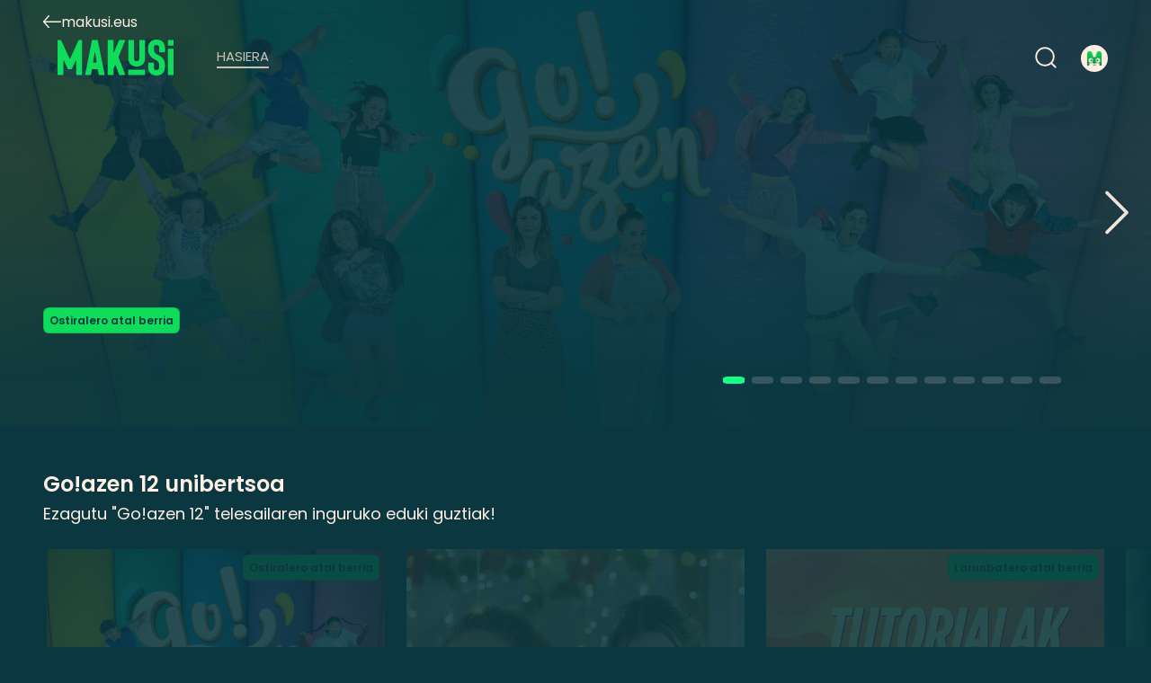

--- FILE ---
content_type: application/javascript; charset=UTF-8
request_url: https://cdnweb.makusi.eus/vite/row-64a5758e.js
body_size: 2482
content:
import{p as T,n as xe,g as m,i as h,d as a,c as S,S as F,e as O,D as Ce,t as $,u as Ae,a as Re,G as Ne,o as Pe,f as Oe,H as ke,x as G,P as Be,y as J,F as me,z as Me,s as E,r as $e,A as ze,a0 as He,v as De}from"./index-a0e9b986.js";import{I as be}from"./icon-52363144.js";import{R as Ve,T as ne,i as qe,F as Ge,b as oe}from"./root-0b26d5d5.js";import{R as We}from"./hover-7fd26718.js";import{A as je}from"./anchor-a75a06cc.js";import{j as Ue}from"./main-3586cad8.js";const Xe=$("<div>");function Ke(e){const I=new Map,[d,f]=T(null),[c,k]=T(!0),[Q,W]=T(null),Y=/^((?!chrome|android).)*safari/i.test(navigator.userAgent),Z=async w=>{if(I.has(w)){f(I.get(w)),k(!1);return}k(!0),W(null);try{const b=await fetch(w);if(!b.ok)throw new Error(`HTTP error! status: ${b.status}`);const p=await b.text(),y=new DOMParser().parseFromString(p,"image/svg+xml").querySelector("svg");if(!y)throw new Error("No SVG found in the loaded file");if(e.alt){y.setAttribute("role","img");const M=document.createElementNS("http://www.w3.org/2000/svg","title");M.textContent=e.alt,y.prepend(M)}else y.setAttribute("aria-hidden","true");Y&&y.querySelectorAll("foreignObject").forEach(ee=>ee.remove());const x=y.cloneNode(!0);I.set(w,x),f(x)}catch(b){W(b instanceof Error?b:new Error("Failed to load SVG")),f(null)}finally{k(!1)}};return xe(()=>{Z(e.src)}),(()=>{const w=m(Xe);return h(w,a(F,{get when(){return S(()=>!c()&&!Q())()&&d()},children:b=>b()})),O(()=>Ce(w,e.class)),w})()}const Je=$('<div class="o-row__h1Link">'),Qe=$('<div class="o-row__h2">'),Ye=$('<header class="o-row__header"><div class="o-row__h1"><!#><!/><!#><!/></div><!#><!/>'),Ze=$('<div class="o-row__footers">'),pe=$('<div class="o-row__content" tabindex="0"><div class="o-row__items" role="list"></div><!#><!/>'),et=$('<button class="o-row__arrow" data-move="prev" tabindex="-1">'),tt=$('<button class="o-row__arrow" data-move="next" tabindex="-1">'),nt=$('<div class="o-row"><!#><!/><div class="o-row__container">'),ot=$('<div class="o-row__item" role="listitem">'),it=$('<div class="o-row__footer">'),Se=5,Ie=4,P={};function ut(e){let I,d,f;const c=Ae(Ve),[k,Q]=T(null),[W,Y]=T(!1),[Z,w]=T(0),[b,p]=T(new Set),[B,ie]=T(new Set),y=Re(),x=S(()=>`${y.pathname}-${e.index}`),M=S(()=>e.initialFocusedIndex!==void 0?e.initialFocusedIndex:P[x()]?Number(P[x()]):null),ee=S(()=>({background:e==null?void 0:e.background_color,"outline-color":e==null?void 0:e.outline})),se=S(()=>{var t;return((t=c==null?void 0:c.application())==null?void 0:t.name)==="etbon"}),re=S(()=>e.footers?Ne(()=>e.footers).toArray():null),le=S(()=>{switch(e.format){case"square":case"square_mini":case"round":case"round_mini":return Ie+3;default:return Ie}}),ce=S(()=>e.items),te=S(()=>{var i;const t=((i=e.items)==null?void 0:i.length)||0,s=B().size;return t-s}),j=t=>{const s=B();let i=0;for(let l=0;l<t;l+=1)s.has(l)||(i+=1);return i},U=t=>{if(d){const s=t!==void 0?t:d.scrollLeft;let i=null;if(d.scrollWidth>d.clientWidth){const L=s>Se,z=s+d.clientWidth<d.scrollWidth-Se;L&&z?i="both":L?i="left":z&&(i="right")}Q(i)}},ae=t=>{const s=te()||1;if(f){const i=f.scrollWidth/s,L=j(t)*i;d.style.scrollBehavior="initial",d.scrollLeft=L,d.style.scrollBehavior="",setTimeout(()=>U(L<0?0:Math.round(L)))}},de=t=>{const s=te()||1;if(f){const i=f.scrollWidth/s,l=d.scrollLeft+t*i;d.scrollLeft=l,setTimeout(()=>U(l<0?0:Math.round(l)))}},ue=t=>{const s=I.querySelector(".focused");if(s){const i=Number(s.dataset.focusindex);w(i),t&&(d.style.scrollBehavior="initial"),d.scrollLeft=s.offsetLeft-f.offsetLeft,t&&(d.style.scrollBehavior="")}},Ee=t=>Ue({event:t,props:e,groupIndex:e.index,scrollSelectedItemToStartOfTheRow:ue,visualRadioIndices:b}),ye=()=>{P[x()]&&setTimeout(()=>{var t,s,i;(t=Array.from(document.querySelectorAll(".focused")))==null||t.forEach(l=>l.classList.remove("focused")),(i=(s=I.querySelector(`[data-focusindex='${P[x()]}']`))==null?void 0:s.classList)==null||i.add("focused"),ue(!0)})},Le=()=>{const t=I.querySelector(".focused");t?P[x()]=t.dataset.focusindex:delete P[x()]},Fe=(t,s)=>p(i=>{const l=new Set(i);return s?l.add(t):l.delete(t),l}),Te=(t,s)=>ie(i=>{const l=new Set(i);return s?l.add(t):l.delete(t),l}),ve=()=>{const t=e.initialFocusedIndex;t&&t>=0&&f&&(w(t),ae(t))},X=()=>{U(),e.initialFocusedIndex&&ve()};return Pe(async()=>{Y(window.config.IS_TOUCH_DEVICE()),window.addEventListener("resize",X),window.addEventListener("load",X),setTimeout(U),ye()}),xe(()=>{const t=e.initialFocusedIndex;t!==void 0&&t>=0&&f&&ve()}),Oe(()=>{window.removeEventListener("resize",X),window.removeEventListener("load",X)}),ke(()=>Le()),(()=>{const t=m(nt),s=t.firstChild,[i,l]=G(s.nextSibling),L=i.nextSibling,z=I;return typeof z=="function"?J(z,t):I=t,h(t,a(F,{get when(){return e.h1},get children(){const n=m(Ye),g=n.firstChild,A=g.firstChild,[C,R]=G(A.nextSibling),N=C.nextSibling,[K,r]=G(N.nextSibling),u=g.nextSibling,[v,o]=G(u.nextSibling);return h(g,a(ne,{size:"lg",sizeDesktop:"2xl",bold:!0,get children(){return e.h1}}),C,R),h(g,a(F,{get when(){return S(()=>e.format==="live"&&!qe())()&&!se()},get children(){const _=m(Je);return h(_,a(je,{get href(){return Be.EPG},get children(){return a(ne,{size:"sm",sizeMobile:"xs",color:"active",bold:!0,t:"live_row_text"})}})),_}}),K,r),h(n,a(F,{get when(){return e.h2},get children(){const _=m(Qe);return h(_,a(ne,{size:"md",sizeDesktop:"lg",get children(){return e.h2}})),_}}),v,o),n}}),i,l),h(L,a(F,{get when(){var n;return(n=ce())==null?void 0:n.length},get children(){return[a(Ge,{get autoFocus(){return e.autoFocus},onChildFocusKey:Ee,get group(){return e.group||"row"},get index(){return e.index},get initialFocusIndex(){return M()},avoidBlurOnCleanup:!0,onFocus:()=>{var n;return(n=e.onFocus)==null?void 0:n.call(e,e.index)},get children(){const n=m(pe),g=n.firstChild,A=g.nextSibling,[C,R]=G(A.nextSibling),N=d;typeof N=="function"?J(N,n):d=n;const K=f;return typeof K=="function"?J(K,g):f=g,h(g,a(me,{get each(){return ce()},children:(r,u)=>(()=>{const v=m(ot);return h(v,a(F,{get when(){return oe()||B().has(u())||(()=>{const o=j(u()),_=j(Z());return o>=_-le()&&o<=_+le()})()},get children(){return[a(F,{get when(){return u()+1&&e.format==="ranking"},get children(){return a(Ke,{class:"o-row__number",get src(){return(c==null?void 0:c.wrapRootUrl(`/public/0/img/ranking/${u()+1}.svg`))||""}})}}),a(We,Me(r,{get index(){return u()},get showTitle(){return e.showTitle},get showSubtitle(){return e.showSubtitle},get format(){return e.format},get isLoading(){return e.isLoading},get preventStreamEpgFetch(){return e.preventStreamEpgFetch},get preventNavigation(){return r.preventNavigation},get hoverComponentProps(){var o,_,H,D,V,q;return{hideAddToMyList:r.collection==="stream"||r.collection==="watch"||((o=r.hoverComponentProps)==null?void 0:o.hideAddToMyList),showShareButton:(_=r.hoverComponentProps)==null?void 0:_.showShareButton,hideContent:(H=r.hoverComponentProps)==null?void 0:H.hideContent,hidePlayButton:(D=r.hoverComponentProps)==null?void 0:D.hidePlayButton,hideEndDatePlayButton:(V=r.hoverComponentProps)==null?void 0:V.hideEndDatePlayButton,show_ring_icon:(q=r.hoverComponentProps)==null?void 0:q.show_ring_icon}},get hoverComponent(){return oe()?e.hoverComponent:null},get showHover(){return e.showHover},get hoverable(){return e.hoverable},updateVisualRadio:Fe,updateHiddenItem:Te,onFocus:()=>{oe()&&window.__RECENT_TAB_EVENT__&&ae(u())}}))]}})),O(o=>{const _=te(),H=j(u())+1,D=u(),V=u()===0,q=u()===((e==null?void 0:e.items)||[]).length-1,fe=!!(e.showTitle||e.showSubtitle),he=r.slug==="#",_e=!!r.disabled,ge=!!(se()&&e.format==="live"),we=!!B().has(u());return _!==o._v$6&&E(v,"aria-setsize",o._v$6=_),H!==o._v$7&&E(v,"aria-posinset",o._v$7=H),D!==o._v$8&&E(v,"data-focusindex",o._v$8=D),V!==o._v$9&&v.classList.toggle("first",o._v$9=V),q!==o._v$10&&v.classList.toggle("last",o._v$10=q),fe!==o._v$11&&v.classList.toggle("o-row--title__item",o._v$11=fe),he!==o._v$12&&v.classList.toggle("o-row__item--not-clickable",o._v$12=he),_e!==o._v$13&&v.classList.toggle("o-row__item--disabled",o._v$13=_e),ge!==o._v$14&&v.classList.toggle("o-row__item--shadow",o._v$14=ge),we!==o._v$15&&v.classList.toggle("o-row__item--hidden",o._v$15=we),o},{_v$6:void 0,_v$7:void 0,_v$8:void 0,_v$9:void 0,_v$10:void 0,_v$11:void 0,_v$12:void 0,_v$13:void 0,_v$14:void 0,_v$15:void 0}),v})()})),h(n,a(F,{get when(){var r;return(r=re())==null?void 0:r.length},get children(){const r=m(Ze),u=f;return typeof u=="function"?J(u,r):f=r,h(r,a(me,{get each(){return re()},children:v=>(()=>{const o=m(it);return h(o,v),o})()})),r}}),C,R),O(()=>E(g,"aria-label",e.h1||e.h2||"Content row")),n}}),(()=>{const n=m(et);return n.$$click=()=>de(-1),h(n,a(be,{icon:"caret",size:"3xl",filter:"main-text",shadow:"main",rotate:180,get alt(){return c==null?void 0:c.t("previous")}})),O(()=>E(n,"aria-label",c==null?void 0:c.t("previous"))),$e(),n})(),(()=>{const n=m(tt);return n.$$click=()=>de(1),h(n,a(be,{icon:"caret",size:"3xl",filter:"main-text",shadow:"main",get alt(){return c==null?void 0:c.t("next")}})),O(()=>E(n,"aria-label",c==null?void 0:c.t("next"))),$e(),n})()]}})),O(n=>{const g={[`o-row--${e.format}`]:!!e.format,[`o-row--${e.type}`]:!!e.type,"o-row--showHover":!!e.showHover,"o-row--hover":!!e.hoverable&&!e.showHover,"o-row--title":e.showTitle||e.showSubtitle,"o-row--outline":!!e.outline},A=e.index,C=k(),R=W(),N=ee();return n._v$=ze(t,g,n._v$),A!==n._v$2&&E(t,"data-pageindex",n._v$2=A),C!==n._v$3&&E(t,"data-overflow",n._v$3=C),R!==n._v$4&&E(t,"data-touch",n._v$4=R),n._v$5=He(t,N,n._v$5),n},{_v$:void 0,_v$2:void 0,_v$3:void 0,_v$4:void 0,_v$5:void 0}),t})()}De(["click"]);export{ut as R};


--- FILE ---
content_type: application/javascript; charset=UTF-8
request_url: https://makusi.eus/vite/metatags-3cee6329.js
body_size: -2481
content:
import{u as m,c as O,P as D,d as c,T as N,a1 as a,S as u,g as U,i as v,t as T}from"./index-a0e9b986.js";import{R as j}from"./root-0b26d5d5.js";const r="https://schema.org";class E{static composeOrganization(e){const t={"@context":r,"@type":"Organization",name:e.name,logo:e.logoUrl?{"@type":"ImageObject",url:e.logoUrl}:void 0,url:this.validateUrl(e.url),description:e.description,sameAs:e.sameAs&&e.sameAs.length>0?e.sameAs:void 0},n=this.cleanObject(t);return n?JSON.stringify(n):void 0}static composeWebSite(e){const t={"@context":r,"@type":"WebSite",name:e.name,url:this.validateUrl(e.url),potentialAction:e.searchUrlPattern?{"@type":"SearchAction",target:{"@type":"EntryPoint",urlTemplate:e.searchUrlPattern},"query-input":"required name=search_term_string"}:void 0},n=this.cleanObject(t);return n?JSON.stringify(n):void 0}static composeVideoObject(e){const t={"@context":r,"@type":"VideoObject",name:e.name,description:e.description,thumbnailUrl:this.validateUrl(e.thumbnailUrl),uploadDate:e.uploadDate,duration:this.secondsToISO8601Duration(e.duration),contentUrl:this.validateUrl(e.contentUrl)},n=this.cleanObject(t);return n?JSON.stringify(n):void 0}static composeTVSeries(e){const t={"@context":r,"@type":"TVSeries",name:e.name,description:e.description,image:this.validateUrl(e.image),numberOfSeasons:e.numberOfSeasons,numberOfEpisodes:e.numberOfEpisodes},n=this.cleanObject(t);return n?JSON.stringify(n):void 0}static composeTVEpisode(e){const t={"@context":r,"@type":"TVEpisode",name:e.name,episodeNumber:e.episodeNumber,seasonNumber:e.seasonNumber,description:e.description,partOfSeries:e.partOfSeries?{"@type":"TVSeries",name:e.partOfSeries}:void 0},n=this.cleanObject(t);return n?JSON.stringify(n):void 0}static composeBroadcastEvent(e){const t={"@context":r,"@type":"BroadcastEvent",name:e.name,description:e.description,isLiveBroadcast:e.isLiveBroadcast!==!1,startDate:e.startDate,endDate:e.endDate,videoFormat:e.videoFormat,publishedOn:e.broadcastServiceName?{"@type":"BroadcastService",name:e.broadcastServiceName}:void 0},n=this.cleanObject(t);return n?JSON.stringify(n):void 0}static composeForPage(e){const t=[],n=this.composeOrganization({url:e.webUrl,name:e.siteName,logoUrl:e.logoUrl});n&&t.push(JSON.parse(n));const o=this.composeWebSite({url:e.webUrl,name:e.siteName,searchUrlPattern:e.searchUrlPattern});if(o&&t.push(JSON.parse(o)),e.contentType==="media"&&e.contentData){const i=this.composeVideoObject({name:e.title,description:e.description,thumbnailUrl:e.contentData.thumbnailUrl,duration:e.contentData.duration,uploadDate:e.contentData.uploadDate,contentUrl:e.contentData.contentUrl});i&&t.push(JSON.parse(i))}else if(e.contentType==="series"&&e.contentData){const i=this.composeTVSeries({name:e.title,description:e.description,image:e.contentData.image,numberOfSeasons:e.contentData.numberOfSeasons,numberOfEpisodes:e.contentData.numberOfEpisodes});i&&t.push(JSON.parse(i))}else if((e.contentType==="station"||e.contentType==="stream")&&e.contentData){const i=this.composeBroadcastEvent({name:e.title,description:e.description,isLiveBroadcast:e.contentData.isLiveBroadcast,startDate:e.contentData.startDate,endDate:e.contentData.endDate,videoFormat:e.contentData.videoFormat,broadcastServiceName:e.contentData.broadcastServiceName});i&&t.push(JSON.parse(i))}return t.length>0?this.composeMultiple(t):void 0}static composeMultiple(e){if(!e||e.length===0)return;const t=e.filter(i=>i!=null);if(t.length===0)return;const n=t.map(i=>{const{"@context":s,...l}=i;return l});return JSON.stringify({"@context":r,"@graph":n})}static cleanObject(e){if(e!=null){if(Array.isArray(e))return e.map(t=>this.cleanObject(t)).filter(t=>t!==void 0);if(typeof e=="object"){const t={};return Object.entries(e).forEach(([n,o])=>{const i=this.cleanObject(o);i!==void 0&&(t[n]=i)}),Object.keys(t).length>0?t:void 0}return e}}static validateUrl(e){if(!(!e||e.trim()===""))return e}static secondsToISO8601Duration(e){if(!e)return;const t=typeof e=="string"?parseInt(e,10):e;if(Number.isNaN(t)||t<0)return;const n=Math.floor(t/3600),o=Math.floor(t%3600/60),i=t%60;let s="PT";return n>0&&(s+=`${n}H`),o>0&&(s+=`${o}M`),(i>0||s==="PT")&&(s+=`${i}S`),s}}const J=T('<script type="application/ld+json">'),b=window.config.APP_NAME;function P(d){const e=m(j),t=O(()=>d.isIndexed!==!1?"index, follow":"noindex, nofollow"),n=O(()=>{var f,h;const o=window.config.WEB_URL,i=((h=(f=e==null?void 0:e.application())==null?void 0:f.theme)==null?void 0:h.main_logo)||"",s=b,l=`${o}${D.SEARCH}/{search_term_string}`,{title:g,description:S,contentType:p,contentData:y}=d;return E.composeForPage({webUrl:o,siteName:s,logoUrl:i,searchUrlPattern:l,title:g,description:S,contentType:p,contentData:y})});return[c(u,{get when(){return d.title},keyed:!0,children:o=>[c(N,{children:o}),c(a,{property:"og:title",content:o})]}),c(a,{name:"robots",get content(){return t()}}),c(a,{name:"author",content:b}),c(u,{get when(){return d.description},keyed:!0,children:o=>[c(a,{name:"description",content:o}),c(a,{property:"og:description",content:o})]}),c(u,{get when(){return n()},keyed:!0,children:o=>(()=>{const i=U(J);return v(i,o),i})()})]}export{P as M};


--- FILE ---
content_type: application/javascript; charset=UTF-8
request_url: https://makusi.eus/vite/pin-fbee3e53.js
body_size: -1237
content:
import{u as Q,g as k,x as c,i as t,d as S,S as F,e as V,s as L,t as T,y as P,v as G,c as W,A as X,r as J,p as Z,o as ee,n as p,F as ne}from"./index-a0e9b986.js";import{R as le,F as D,T as ie,i as te}from"./root-0b26d5d5.js";import{I as Y}from"./icon-52363144.js";const oe=T('<div class="a-keyboard__key" tabindex="0" role="button">'),j=T('<div class="a-keyboard__row"><!#><!/><!#><!/><!#><!/><!#><!/><!#><!/>'),U=T('<div class="a-keyboard__row"><!#><!/><!#><!/><!#><!/><!#><!/><!#><!/><!#><!/><!#><!/>'),ce=T('<div class="a-keyboard__row a-keyboard__row--padding"><!#><!/><!#><!/><!#><!/><!#><!/><!#><!/><!#><!/><!#><!/>'),re=T('<div class="a-keyboard__row"><!#><!/><!#><!/><!#><!/>'),ae=T('<div class="a-keyboard__row a-keyboard__row--centered a-keyboard__row--padding">'),H=T('<div class="a-keyboard__row a-keyboard__row--centered a-keyboard__row--padding"><!#><!/><!#><!/>'),se=T('<div class="a-keyboard" role="group"><!#><!/><!#><!/>'),_e="/public/0/img/icons/backspace.svg",de=5,ue=7,C=[{label:"1",code:"1"},{label:"2",code:"2"},{label:"3",code:"3"},{label:"4",code:"4"},{label:"5",code:"5"},{label:"6",code:"6"},{label:"7",code:"7"},{label:"8",code:"8"},{label:"9",code:"9"},{label:"0",code:"0"},{icon:"backspace",code:"Backspace"}],r=[{label:"a",code:"a"},{label:"b",code:"b"},{label:"c",code:"c"},{label:"d",code:"d"},{label:"e",code:"e"},{label:"f",code:"f"},{label:"g",code:"g"},{label:"h",code:"h"},{label:"i",code:"i"},{label:"j",code:"j"},{label:"k",code:"k"},{label:"l",code:"l"},{label:"m",code:"m"},{label:"n",code:"n"},{label:"ñ",code:"ñ"},{label:"o",code:"o"},{label:"p",code:"p"},{label:"q",code:"q"},{label:"r",code:"r"},{label:"s",code:"s"},{label:"t",code:"t"},{label:"u",code:"u"},{label:"v",code:"v"},{label:"w",code:"w"},{label:"x",code:"x"},{label:"y",code:"y"},{label:"z",code:"z"},{label:"",code:""},{label:"1",code:"1"},{label:"2",code:"2"},{label:"3",code:"3"},{label:"4",code:"4"},{label:"5",code:"5"},{label:"6",code:"6"},{label:"7",code:"7"},{label:"8",code:"8"},{label:"9",code:"9"},{label:"0",code:"0"},{icon:"backspace",code:"Backspace"},{icon:"space",code:"Space"}];function be(_){let w;const I=Q(le),z=g=>{const e=_.mode==="full"?ue:de,{key:n,methods:l,currentFocused:a}=g.detail,s=a.focusindex;if(n==="ArrowUp"){let i=s-e;r[i]&&!r[i].code&&(i=s-e*2),l.focus(i)||_.isETBOn&&l.transferFocus({group:"keyboard",index:0})}else if(n==="ArrowDown"){let i=s+e;r[i]&&!r[i].code&&(i=s+e*2),l.focus(i)||(_.isETBOn?l.transferFocus({group:"suggestions",index:0}):l.transferFocus({group:"keyboard",index:1}))}else if(n==="ArrowLeft"){const i=s-1;r[i]&&!r[i].code||l.focus(i)}else if(n==="ArrowRight"){const i=s+1,d=_.mode==="numeric"?C:r,$=(s+1)%e===0,u=i>=d.length;d[i]&&!d[i].code?l.transferFocus({group:"grid",index:0}):_.mode==="full"&&$?l.transferFocus({group:"grid",index:0}):u?_.mode==="numeric"?l.transferFocus({group:"keyboard",index:1}):l.transferFocus({group:"grid",index:0}):l.focus(i)}else n==="Enter"&&a.node.click();return n!=="Escape"},M=g=>{const{key:e,methods:n,currentFocused:l}=g.detail,a=l.focusindex;if(e==="ArrowUp")_.isETBOn||n.transferFocus({group:"keyboard",index:0});else if(e==="ArrowLeft")n.focus(a-1);else if(e==="ArrowRight")n.focus(a+1)||n.transferFocus({group:"grid",index:0});else if(e==="Enter")l.node.click();else if(e==="ArrowDown")_.isETBOn?n.transferFocus({group:"keyboard",index:1}):n.transferFocus({group:"suggestions",index:0});else if(e==="Escape")return _.onKey("Escape"),n.blur(),!1;return!0},o=(g,e,n)=>(()=>{const l=k(oe);return l.$$click=()=>_.onKey(g.code),L(l,"data-focusindex",e),t(l,(()=>{const a=W(()=>!!g.icon);return()=>a()?[S(F,{get when(){return g.icon==="backspace"&&_.isETBOn},keyed:!0,get children(){return S(Y,{size:"5xl",alt:"backspace",iconUrl:_e})}}),S(F,{get when(){return g.icon!=="backspace"||!_.isETBOn},keyed:!0,get children(){return S(Y,{filter:"secondary-text",size:"4xl",get icon(){return g.icon}})}})]:S(ie,{size:"2xl",sizeTablet:"3xl",get children(){return g.label}})})()),V(a=>X(l,{[`a-keyboard__key--${n}`]:!!n},a)),J(),l})(),R=g=>S(D,{onChildFocusKey:z,group:"keyboard",get index(){return g.focusIndex},preventYAxisCentering:!0,autoFocus:!0,get children(){return[S(F,{get when(){return _.mode==="numeric"},get children(){return[(()=>{const e=k(j),n=e.firstChild,[l,a]=c(n.nextSibling),s=l.nextSibling,[i,d]=c(s.nextSibling),$=i.nextSibling,[u,b]=c($.nextSibling),m=u.nextSibling,[x,y]=c(m.nextSibling),h=x.nextSibling,[f,E]=c(h.nextSibling);return t(e,()=>o(C[0],0),l,a),t(e,()=>o(C[1],1),i,d),t(e,()=>o(C[2],2),u,b),t(e,()=>o(C[3],3),x,y),t(e,()=>o(C[4],4),f,E),e})(),(()=>{const e=k(j),n=e.firstChild,[l,a]=c(n.nextSibling),s=l.nextSibling,[i,d]=c(s.nextSibling),$=i.nextSibling,[u,b]=c($.nextSibling),m=u.nextSibling,[x,y]=c(m.nextSibling),h=x.nextSibling,[f,E]=c(h.nextSibling);return t(e,()=>o(C[5],5),l,a),t(e,()=>o(C[6],6),i,d),t(e,()=>o(C[7],7),u,b),t(e,()=>o(C[8],8),x,y),t(e,()=>o(C[9],9),f,E),e})()]}}),S(F,{get when(){return _.mode==="full"},get children(){return[(()=>{const e=k(U),n=e.firstChild,[l,a]=c(n.nextSibling),s=l.nextSibling,[i,d]=c(s.nextSibling),$=i.nextSibling,[u,b]=c($.nextSibling),m=u.nextSibling,[x,y]=c(m.nextSibling),h=x.nextSibling,[f,E]=c(h.nextSibling),A=f.nextSibling,[v,N]=c(A.nextSibling),K=v.nextSibling,[B,O]=c(K.nextSibling);return t(e,()=>o(r[0],0),l,a),t(e,()=>o(r[1],1),i,d),t(e,()=>o(r[2],2),u,b),t(e,()=>o(r[3],3),x,y),t(e,()=>o(r[4],4),f,E),t(e,()=>o(r[5],5),v,N),t(e,()=>o(r[6],6),B,O),e})(),(()=>{const e=k(U),n=e.firstChild,[l,a]=c(n.nextSibling),s=l.nextSibling,[i,d]=c(s.nextSibling),$=i.nextSibling,[u,b]=c($.nextSibling),m=u.nextSibling,[x,y]=c(m.nextSibling),h=x.nextSibling,[f,E]=c(h.nextSibling),A=f.nextSibling,[v,N]=c(A.nextSibling),K=v.nextSibling,[B,O]=c(K.nextSibling);return t(e,()=>o(r[7],7),l,a),t(e,()=>o(r[8],8),i,d),t(e,()=>o(r[9],9),u,b),t(e,()=>o(r[10],10),x,y),t(e,()=>o(r[11],11),f,E),t(e,()=>o(r[12],12),v,N),t(e,()=>o(r[13],13),B,O),e})(),(()=>{const e=k(U),n=e.firstChild,[l,a]=c(n.nextSibling),s=l.nextSibling,[i,d]=c(s.nextSibling),$=i.nextSibling,[u,b]=c($.nextSibling),m=u.nextSibling,[x,y]=c(m.nextSibling),h=x.nextSibling,[f,E]=c(h.nextSibling),A=f.nextSibling,[v,N]=c(A.nextSibling),K=v.nextSibling,[B,O]=c(K.nextSibling);return t(e,()=>o(r[14],14),l,a),t(e,()=>o(r[15],15),i,d),t(e,()=>o(r[16],16),u,b),t(e,()=>o(r[17],17),x,y),t(e,()=>o(r[18],18),f,E),t(e,()=>o(r[19],19),v,N),t(e,()=>o(r[20],20),B,O),e})(),(()=>{const e=k(U),n=e.firstChild,[l,a]=c(n.nextSibling),s=l.nextSibling,[i,d]=c(s.nextSibling),$=i.nextSibling,[u,b]=c($.nextSibling),m=u.nextSibling,[x,y]=c(m.nextSibling),h=x.nextSibling,[f,E]=c(h.nextSibling),A=f.nextSibling,[v,N]=c(A.nextSibling),K=v.nextSibling,[B,O]=c(K.nextSibling);return t(e,()=>o(r[21],21),l,a),t(e,()=>o(r[22],22),i,d),t(e,()=>o(r[23],23),u,b),t(e,()=>o(r[24],24),x,y),t(e,()=>o(r[25],25),f,E),t(e,()=>o(r[26],26),v,N),t(e,()=>o(r[27],27,"empty"),B,O),e})(),(()=>{const e=k(ce),n=e.firstChild,[l,a]=c(n.nextSibling),s=l.nextSibling,[i,d]=c(s.nextSibling),$=i.nextSibling,[u,b]=c($.nextSibling),m=u.nextSibling,[x,y]=c(m.nextSibling),h=x.nextSibling,[f,E]=c(h.nextSibling),A=f.nextSibling,[v,N]=c(A.nextSibling),K=v.nextSibling,[B,O]=c(K.nextSibling);return t(e,()=>o(r[28],28),l,a),t(e,()=>o(r[29],29),i,d),t(e,()=>o(r[30],30),u,b),t(e,()=>o(r[31],31),x,y),t(e,()=>o(r[32],32),f,E),t(e,()=>o(r[33],33),v,N),t(e,()=>o(r[34],34),B,O),e})(),(()=>{const e=k(re),n=e.firstChild,[l,a]=c(n.nextSibling),s=l.nextSibling,[i,d]=c(s.nextSibling),$=i.nextSibling,[u,b]=c($.nextSibling);return t(e,()=>o(r[35],35),l,a),t(e,()=>o(r[36],36),i,d),t(e,()=>o(r[37],37),u,b),e})()]}})]}}),q=g=>S(D,{onChildFocusKey:M,group:"keyboard",get index(){return g.focusIndex},preventYAxisCentering:!0,autoFocus:!1,get children(){return[S(F,{get when(){return _.mode==="numeric"},keyed:!0,get children(){const e=k(ae);return t(e,()=>o(C[10],10,"double")),e}}),S(F,{get when(){return _.mode==="full"},keyed:!0,get children(){return[S(F,{get when(){return _.isETBOn},keyed:!0,get children(){const e=k(H),n=e.firstChild,[l,a]=c(n.nextSibling),s=l.nextSibling,[i,d]=c(s.nextSibling);return t(e,()=>o(r[39],0,"double"),l,a),t(e,()=>o(r[38],1,"double"),i,d),e}}),S(F,{get when(){return!_.isETBOn},keyed:!0,get children(){const e=k(H),n=e.firstChild,[l,a]=c(n.nextSibling),s=l.nextSibling,[i,d]=c(s.nextSibling);return t(e,()=>o(r[38],0,"double"),l,a),t(e,()=>o(r[39],1,"double"),i,d),e}})]}})]}});return(()=>{const g=k(se),e=g.firstChild,[n,l]=c(e.nextSibling),a=n.nextSibling,[s,i]=c(a.nextSibling),d=w;return typeof d=="function"?P(d,g):w=g,t(g,S(F,{get when(){return _.isETBOn},keyed:!0,get children(){return[S(q,{focusIndex:0}),S(R,{focusIndex:1})]}}),n,l),t(g,S(F,{get when(){return!_.isETBOn},keyed:!0,get children(){return[S(R,{focusIndex:0}),S(q,{focusIndex:1})]}}),s,i),V(()=>L(g,"aria-label",I==null?void 0:I.t("virtual_keyboard"))),g})()}G(["click"]);const $e=T('<div class="m-pin"><div class="m-pin__inputs"></div><div class="m-pin__keyboard">'),ge=T('<div class="m-pin__number"><input type="number" pattern="[0-9]" maxlength="1">');function me(_){let w;const[I,z]=Z(0),M=()=>Array.from(w.querySelectorAll(".m-pin__number > input[data-index]")).map(a=>a.value).join(""),o=()=>{var l;z(0);const n=Array.from(w.querySelectorAll(".m-pin__number > input[data-index]"));(l=n==null?void 0:n[0])==null||l.focus(),n.forEach(a=>{a.value=""})},R=n=>{const l=(n||"").replace(/\D+/g,"").slice(0,_.size);Array.from(w.querySelectorAll(".m-pin__number > input[data-index]")).forEach((u,b)=>{var m;u.value=(m=l[b])!=null?m:""});const s=Math.min(l.length,_.size-1);z(s);const i=M(),d=(i==null?void 0:i.length)===_.size,$=Number.isNaN(i)?null:Number(i);_.onChange($,d)},q=()=>{if(_.onChange){const n=M(),l=(n==null?void 0:n.length)===_.size,a=Number.isNaN(n)?null:Number(n);_.onChange(a,l)}},g=n=>{const l=n.data;if(l){const a=n.target,{index:s}=a.dataset,i=/^[0-9]$/i.test(l),d=["Backspace","Delete"];if(i){n.preventDefault(),a.value=l;const $=w.querySelector(`.m-pin__number > input[data-index="${Number(s)+1}"]`);setTimeout(()=>$==null?void 0:$.focus()),q()}else d.includes(l)||n.preventDefault()}},e=n=>{var i;const l=w.querySelector(`.m-pin__number > input[data-index="${Number(I())}"]`),a=w.querySelector(`.m-pin__number > input[data-index="${Number(I())+1}"]`),s=w.querySelector(`.m-pin__number > input[data-index="${Number(I())-1}"]`);n==="Escape"?(i=_.onClose)==null||i.call(_):n==="Backspace"?(l&&(l.value=""),I()>0&&(z(d=>d-1),s&&setTimeout(()=>s==null?void 0:s.focus()))):(l&&(l.value=n),I()<_.size-1&&(z(d=>d+1),a&&setTimeout(()=>a==null?void 0:a.focus()))),q()};return ee(()=>{setTimeout(()=>{const n=w.querySelector('.m-pin__number > input[data-index="0"]');n&&setTimeout(()=>n.focus())})}),p(n=>(n&&!_.isError&&o(),_.isError)),p(()=>{if(_.initialValue){const n=String(_.initialValue);n.length>0&&R(n)}}),(()=>{const n=k($e),l=n.firstChild,a=l.nextSibling,s=w;return typeof s=="function"?P(s,n):w=n,t(l,S(ne,{get each(){return[...new Array(_.size)]},children:(i,d)=>(()=>{const $=k(ge),u=$.firstChild;return u.$$input=g,L(u,"aria-label",`pin (${d})`),V(b=>{const m=te(),x=d(),y=_.isError,h=d(),f=d()===0;return m!==b._v$&&(u.readOnly=b._v$=m),x!==b._v$2&&L(u,"data-focusindex",b._v$2=x),y!==b._v$3&&(u.disabled=b._v$3=y),h!==b._v$4&&L(u,"data-index",b._v$4=h),f!==b._v$5&&(u.autofocus=b._v$5=f),b},{_v$:void 0,_v$2:void 0,_v$3:void 0,_v$4:void 0,_v$5:void 0}),J(),$})()})),t(a,S(be,{mode:"numeric",onKey:e})),V(()=>n.classList.toggle("m-pin--error",!!_.isError)),n})()}G(["input"]);export{be as K,me as P};


--- FILE ---
content_type: application/javascript; charset=UTF-8
request_url: https://makusi.eus/vite/anchor-a75a06cc.js
body_size: -3597
content:
import{u as d,o as i,n as r,d as l,w as c,ab as f}from"./index-a0e9b986.js";import{R as s}from"./root-0b26d5d5.js";function x(e){let t;const u=d(s);return i(()=>{e.autoFocus&&(t==null||t.focus()),e.onFocus&&t.addEventListener("focus",e.onFocus),e.onBlur&&t.addEventListener("blur",e.onBlur)}),r(()=>{e.disabled===!0?(t.dataset.disabled="true",t.tabIndex=-1):e.disabled===!1&&(delete t.dataset.disabled,t.dataset.tabindex?t.tabIndex=Number(t.dataset.tabindex):t.tabIndex=0,e.autoFocus&&t.focus())}),l(f,{ref(a){const n=t;typeof n=="function"?n(a):t=a},get activeClass(){return e.activeClass||"active"},get["data-focusindex"](){return e.focusIndex},get tabIndex(){return e.tabIndex!=null?e.tabIndex:-1},get["aria-current"](){return e.ariaCurrent?typeof e.ariaCurrent=="boolean"?"page":e.ariaCurrent:void 0},get["data-style"](){return e.style},get href(){return u.wrapRootUrl(e.href)},get target(){var a;return(a=e.target)!=null?a:c.isAbsoluteUrl(e.href)?"_blank":void 0},class:"a-anchor",onClick:a=>{e.disabled&&a.preventDefault(),e.onClick&&e.onClick(a)},get classList(){return{[e.class]:!!e.class,"a-anchor--autofocus":e.autoFocus}},get state(){return e.state},end:!0,get children(){return e.children}})}export{x as A};


--- FILE ---
content_type: application/javascript; charset=UTF-8
request_url: https://makusi.eus/vite/page-core.hook-650cced0.js
body_size: -3895
content:
import{u as o,c as r,L as t}from"./index-a0e9b986.js";import{R as n}from"./root-0b26d5d5.js";const m=()=>{const e=o(n),s=r(()=>{var a;return(a=e==null?void 0:e.settings())==null?void 0:a.evars_enabled});return{setPageData:a=>{s()&&(t.setPageDigitalData(a),t.trackPageView())}}};export{m as u};


--- FILE ---
content_type: application/javascript; charset=UTF-8
request_url: https://makusi.eus/vite/page-item-9a7c2c3d.js
body_size: 5565
content:
import{G as je,u as oe,a as ye,c as F,o as _e,H as Pe,g as v,i as l,d as t,x as T,S,e as K,A as Je,s as X,t as w,y as ee,E as Qe,k as Ze,I as Be,D as Ce,z as G,p as ne,f as De,r as Se,F as ae,w as se,v as He,n as Ae,B as Ie,M as p,J as pe,P as Oe}from"./index-a0e9b986.js";import{C as ke,D as et,H as re,L as Ue,R as Te}from"./hover-7fd26718.js";import{R as Ee,T as q,F as Me,B as ze,i as Ne,e as tt,b as nt}from"./root-0b26d5d5.js";import{I as le}from"./icon-52363144.js";import{P as ue,a as it}from"./play-button-34ed4bd9.js";import{R as be}from"./row-64a5758e.js";import{L as Ge}from"./profile-91f5e481.js";import{P as rt,e as lt,M as Xe,A as ot,a as st}from"./main-3586cad8.js";import{G as dt}from"./grid-7e565ff1.js";import{A as Fe}from"./anchor-a75a06cc.js";import{L as ct}from"./lang-f9df89a3.js";const at=w('<div class="o-featured__content"><div class="o-featured__item">'),ut=w('<div class="o-featured__h2">'),_t=w('<div class="o-featured__h1">'),gt=w('<div class="o-featured__knowMoreButton">'),ht=w('<div class="o-featured__buttons"><!#><!/><!#><!/>'),ft=w('<div class="o-featured__text"><!#><!/><!#><!/>'),$t=w('<div class="o-featured">'),me={};function vt(e){let a;const g=je(()=>e.children).toArray(),P=oe(Ee),L=ye(),B=F(()=>`${L.pathname}-${e.index}`),m=F(()=>!e.start_date||e.start_date&&new Date(e.start_date).getTime()<Date.now()),O=F(()=>{var d,n;return((d=e.item)==null?void 0:d.collection)!=="link"&&m()&&((n=e.item)==null?void 0:n.collection)!=="collection"}),y=d=>{var h;const{key:n,methods:i,groupIndex:r,currentFocused:o}=d.detail,f=o.focusindex;return n==="ArrowLeft"?f===0&&e.focusMode==="page"?i.transferFocus({group:"menu"}):i.focus(0):n==="ArrowRight"?i.focus(1):n==="ArrowUp"?i.transferFocus([{group:`slider-${r-1}`},{group:"row",index:r-1},{group:"grid",index:r-1},{group:"contentHeader__description"},{group:"contentHeader__buttons"}]):n==="ArrowDown"?i.transferFocus([{group:"row",index:r+1},{group:`slider-${r+1}`}]):n==="Enter"&&((h=a.querySelector(".focused"))==null||h.click()),n!=="Escape"},C=()=>{const d=a.querySelector("a");d==null||d.click()},A=()=>{me[B()]&&setTimeout(()=>{var d,n,i;(d=Array.from(document.querySelectorAll(".focused")))==null||d.forEach(r=>r.classList.remove("focused")),(i=(n=a.querySelector(`[data-focusindex='${me[B()]}']`))==null?void 0:n.classList)==null||i.add("focused")})},I=()=>{const d=a.querySelector(".focused");d?me[B()]=d.dataset.focusindex:delete me[B()]};return _e(()=>A()),Pe(()=>I()),(()=>{const d=v($t),n=a;return typeof n=="function"?ee(n,d):a=d,l(d,t(S,{get when(){return g==null?void 0:g.length},get children(){return[(()=>{const i=v(at),r=i.firstChild;return l(r,()=>g[0]),i})(),(()=>{const i=v(ft),r=i.firstChild,[o,f]=T(r.nextSibling),h=o.nextSibling,[E,b]=T(h.nextSibling);return l(i,t(S,{get when(){return e.h1},get children(){return[t(S,{get when(){return e.h2},get children(){const _=v(ut);return l(_,t(q,{size:"md",sizeDesktop:"xl",uppercase:!0,color:"active-text",get children(){return e.h2}})),_}}),(()=>{const _=v(_t);return l(_,t(q,{size:"xl",sizeDesktop:"4xl",bold:!0,color:"active-text",get children(){return e.h1}})),_})()]}}),o,f),l(i,t(Me,{get autoFocus(){return e.autoFocus},onChildFocusKey:y,group:"row",get index(){return e.index},avoidBlurOnCleanup:!0,onFocus:()=>{var _;return(_=e.onFocus)==null?void 0:_.call(e,e.index)},get children(){const _=v(ht),R=_.firstChild,[k,M]=T(R.nextSibling),U=k.nextSibling,[W,J]=T(U.nextSibling);return l(_,t(S,{get when(){return O()},get children(){return t(ue,{progressStyle:"alt",focusIndex:0,get collection(){var s;return(s=e.item)==null?void 0:s.collection},get slug(){var s;return(s=e.item)==null?void 0:s.slug},get id(){var s;return(s=e.item)==null?void 0:s.id},buttonStyle:"primary",hideProgress:!0,get mediaType(){var s;return(s=e.item)==null?void 0:s.media_type},get start_date(){return e.start_date},get end_date(){return e.end_date}})}}),k,M),l(_,t(S,{get when(){var s;return((s=e.item)==null?void 0:s.collection)!=="stream"},get children(){const s=v(gt);return l(s,t(ze,{focusIndex:1,buttonStyle:"secondary",onClick:C,get children(){return[t(le,{filter:"secondary-text",icon:"more",size:"xl",sizeDesktop:"3xl",get alt(){return P==null?void 0:P.t("player_knowMore")}}),t(q,{size:"md",sizeDesktop:"xl",t:"player_knowMore"})]}})),s}}),W,J),_}}),E,b),i})()]}})),K(i=>{const r={[`o-featured--${e.style}`]:!!e.style},o=e.index,f=e.outline&&`2px solid ${e.outline}`,h=e.background_color||"var(--color--active)";return i._v$=Je(d,r,i._v$),o!==i._v$2&&X(d,"data-pageindex",i._v$2=o),f!==i._v$3&&((i._v$3=f)!=null?d.style.setProperty("border",f):d.style.removeProperty("border")),h!==i._v$4&&((i._v$4=h)!=null?d.style.setProperty("background-color",h):d.style.removeProperty("background-color")),i},{_v$:void 0,_v$2:void 0,_v$3:void 0,_v$4:void 0}),d})()}const mt=w("<div>"),wt=w('<div class="o-highlight__text--customTags">'),xt=w('<div class="o-highlight__buttons--knowMore">'),St=w('<div class="o-highlight__buttons"><!#><!/><!#><!/>'),bt=w('<div class="o-highlight__row">'),yt=w('<div class="o-highlight__content"><!#><!/><div><div class="o-highlight__text"><!#><!/><div class="o-highlight__text--title"></div><div class="o-highlight__text--description"></div><div class="o-highlight__tags"></div></div><!#><!/></div><!#><!/>'),Et=w('<div class="o-highlight">');function Lt(e){let a;const P=oe(Ee).wrappedNavigate(Qe());Ze();const L=F(()=>{var y;return(y=(e==null?void 0:e.images)||e.images)==null?void 0:y.filter(C=>C.format!==7)}),B=F(()=>`${Be(e.collection)}/${(e==null?void 0:e.slug)||(e==null?void 0:e.id)}`),m=F(()=>{var y;return(y=e.custom_tags)==null?void 0:y.map(C=>({...C,position:"no-position"}))}),O=y=>{var r;const{key:C,methods:A,groupIndex:I,currentFocused:d}=y.detail,n=d.focusindex,i={ArrowLeft:()=>n===0?A.transferFocus({group:"menu"}):A.focus(0),ArrowRight:()=>A.focus(1),ArrowUp:()=>A.transferFocus([{group:`slider-${I-1}`},{group:"row",index:I-1}]),ArrowDown:()=>A.transferFocus([{group:"row",index:e.showEpisodes?I:I+1},{group:`slider-${I+1}`}]),Enter:()=>{var o;return(o=a.querySelector(".focused"))==null?void 0:o.click()}};return(r=i[C])==null||r.call(i),C!=="Escape"};return(()=>{const y=v(Et),C=a;return typeof C=="function"?ee(C,y):a=y,l(y,t(S,{when:e,get children(){const A=v(yt),I=A.firstChild,[d,n]=T(I.nextSibling),i=d.nextSibling,r=i.firstChild,o=r.firstChild,[f,h]=T(o.nextSibling),E=f.nextSibling,b=E.nextSibling,_=b.nextSibling,R=r.nextSibling,[k,M]=T(R.nextSibling),U=i.nextSibling,[W,J]=T(U.nextSibling);return l(A,t(S,{get when(){return L()},get children(){const s=v(mt);return l(s,t(Ge,{get images(){return L()},priority:"no-text",enableResize:!0,get alt(){return e.title}})),K(()=>Ce(s,`o-highlight__image o-highlight__image--${e.detailPosition}`)),s}}),d,n),l(r,t(S,{get when(){return m()},get children(){const s=v(wt);return l(s,t(ke,{get tags(){return m()}})),s}}),f,h),l(E,t(q,{size:"5xl",sizeDesktop:"7xl",bold:!0,get t(){return e.title}})),l(b,t(q,{size:"lg",lineClamp:2,get t(){return e.description}})),l(_,t(et,{get ageRating(){return e.age_rating_json},get audios(){return e.audios},get subtitles(){return e.subtitles}})),l(i,t(Me,{onChildFocusKey:O,group:"highlight__buttons",get index(){return e.index},get children(){const s=v(St),D=s.firstChild,[Q,te]=T(D.nextSibling),c=Q.nextSibling,[x,u]=T(c.nextSibling);return l(s,t(ue,{progressStyle:"alt",focusIndex:0,get collection(){return e.collection},get slug(){return e.collection==="series"?e.first_episode_slug:e.slug},get id(){return e.id},buttonStyle:"primary-inverted",hideProgress:!0,get mediaType(){return e.media_type}}),Q,te),l(s,t(S,{get when(){return e.collection!=="stream"},get children(){const V=v(xt);return l(V,t(ze,{focusIndex:1,extraPadding:!0,onClick:()=>P(B()),class:"knowMore",get children(){return t(q,{size:"sm",sizeDesktop:"md",bold:!0,uppercase:!0,t:"player_knowMore"})}})),V}}),x,u),s}}),k,M),l(A,t(S,{get when(){var s,D;return((D=(s=e.season)==null?void 0:s.episodes)==null?void 0:D.length)&&e.showEpisodes},get children(){const s=v(bt);return l(s,t(be,G(e,{get index(){return e.index},autoFocus:!1,focusMode:"highlight",hoverable:!1,get onFocus(){return e.onFocus},get items(){var D;return((D=e.season)==null?void 0:D.episodes)||[]},hoverComponent:re}))),s}}),W,J),K(()=>Ce(i,`o-highlight__detail o-highlight__detail--${e.detailPosition}`)),A}})),K(A=>{const I=!!e.showEpisodes,d=e.index;return I!==A._v$&&y.classList.toggle("o-highlight--episodes",A._v$=I),d!==A._v$2&&X(y,"data-pageindex",A._v$2=d),A},{_v$:void 0,_v$2:void 0}),y})()}const It=w('<div class="o-stream"><div class="o-stream__content"><div class="o-stream__item">'),we={};function Ct(e){let a;const g=ye(),P=F(()=>`${g.pathname}-${e.index}`),L=()=>{we[P()]&&setTimeout(()=>{var m,O,y;(m=Array.from(document.querySelectorAll(".focused")))==null||m.forEach(C=>C.classList.remove("focused")),(y=(O=a.querySelector(`[data-focusindex='${we[P()]}']`))==null?void 0:O.classList)==null||y.add("focused")})},B=()=>{const m=a.querySelector(".focused");m?we[P()]=m.dataset.focusindex:delete we[P()]};return _e(()=>L()),Pe(()=>B()),(()=>{const m=v(It),O=m.firstChild,y=O.firstChild,C=a;return typeof C=="function"?ee(C,m):a=m,l(y,t(rt,{get slug(){return e.slug},type:"stream",mode:"inline",mediaType:"video"})),K(()=>X(m,"data-pageindex",e.index)),m})()}const At=w('<header class="o-schedule__header"><div class="o-schedule__arrows"><button class="o-schedule__arrow" data-move="prev" tabindex="-1"></button><button class="o-schedule__arrow" data-move="next" tabindex="-1"></button></div><div class="o-schedule__h1">'),Tt=w('<div class="o-schedule__content"><div class="o-schedule__items">'),Ft=w('<div class="o-schedule"><!#><!/><div class="o-schedule__container">'),Pt=w('<div class="o-schedule__item"><div class="o-schedule__date"><time></div><div class="o-schedule__title"></div><div class="o-schedule__subtitle">'),Re=5;function Dt(e){let a,g,P;const L=oe(Ee),[B,m]=ne(null),[O,y]=ne(!1),C=d=>{if(g){const n=d!==void 0?d:g.scrollLeft;let i=null;if(g.scrollWidth>g.clientWidth){const o=n>Re,f=n+g.clientWidth<g.scrollWidth-Re;o&&f?i="both":o?i="left":f&&(i="right")}m(i)}},A=d=>{var i;const n=((i=e==null?void 0:e.children)==null?void 0:i.length)||1;if(P){const r=P.scrollWidth/n,o=g.scrollLeft+d*2*r;g.scrollLeft=o,setTimeout(()=>C(o<0?0:Math.round(o)))}},I=()=>C();return _e(()=>{y(window.config.IS_TOUCH_DEVICE()),window.addEventListener("resize",I),window.addEventListener("load",I),setTimeout(C)}),De(()=>{window.removeEventListener("resize",I),window.removeEventListener("load",I)}),(()=>{const d=v(Ft),n=d.firstChild,[i,r]=T(n.nextSibling),o=i.nextSibling,f=a;return typeof f=="function"?ee(f,d):a=d,l(d,t(S,{get when(){return e.h1},get children(){const h=v(At),E=h.firstChild,b=E.firstChild,_=b.nextSibling,R=E.nextSibling;return b.$$click=()=>A(-1),l(b,t(le,{icon:"caret",size:"2xl",filter:"main-text",rotate:180,get alt(){return L==null?void 0:L.t("previous")}})),_.$$click=()=>A(1),l(_,t(le,{icon:"caret",size:"2xl",filter:"main-text",get alt(){return L==null?void 0:L.t("next")}})),l(R,t(q,{size:"lg",sizeDesktop:"2xl",bold:!0,get children(){return e.h1}})),K(k=>{const M=L==null?void 0:L.t("previous"),U=L==null?void 0:L.t("next");return M!==k._v$&&X(b,"aria-label",k._v$=M),U!==k._v$2&&X(_,"aria-label",k._v$2=U),k},{_v$:void 0,_v$2:void 0}),Se(),h}}),i,r),l(o,t(S,{get when(){var h;return(h=e.children)==null?void 0:h.length},get children(){const h=v(Tt),E=h.firstChild,b=g;typeof b=="function"?ee(b,h):g=h;const _=P;return typeof _=="function"?ee(_,E):P=E,l(E,t(ae,{get each(){return e.children},children:(R,k)=>(()=>{const M=v(Pt),U=M.firstChild,W=U.firstChild,J=U.nextSibling,s=J.nextSibling;return l(W,()=>se.toDateTimeString(new Date)),l(J,t(q,{size:"xl",bold:!0,get children(){return R.title}})),l(s,t(q,{size:"xs",get children(){return R.subtitle}})),K(D=>{const Q=k(),te=k()===0,c=k()===((e==null?void 0:e.children)||[]).length-1,x=new Date().toISOString();return Q!==D._v$6&&X(M,"data-focusindex",D._v$6=Q),te!==D._v$7&&M.classList.toggle("first",D._v$7=te),c!==D._v$8&&M.classList.toggle("last",D._v$8=c),x!==D._v$9&&X(W,"datetime",D._v$9=x),D},{_v$6:void 0,_v$7:void 0,_v$8:void 0,_v$9:void 0}),M})()})),h}})),K(h=>{const E=e.index,b=B(),_=O();return E!==h._v$3&&X(d,"data-pageindex",h._v$3=E),b!==h._v$4&&X(d,"data-overflow",h._v$4=b),_!==h._v$5&&X(d,"data-touch",h._v$5=_),h},{_v$3:void 0,_v$4:void 0,_v$5:void 0}),d})()}He(["click"]);const kt=w("<div>");function Mt(e){return(()=>{const a=v(kt);return K(g=>{const P=`a-tvComponentPlaceholder a-tvComponentPlaceholder--${e.format}`,L=e.index;return P!==g._v$&&Ce(a,g._v$=P),L!==g._v$2&&X(a,"data-pageindex",g._v$2=L),g},{_v$:void 0,_v$2:void 0}),a})()}const zt=w('<div class="m-slideContent__loader"><img>'),Nt=w('<div class="m-slideContent__background">'),Ot=w('<div class="m-slideContent__progressBar"><!#><!/><!#><!/><!#><!/>'),Rt=w('<div class="m-slideContent__mediaNotStarted">'),Vt=w('<article class="m-slideContent"><div class="m-slideContent__content"><!#><!/><div class="m-slideContent__info"><div class="m-slideContent__tags"><!#><!/><!#><!/></div><!#><!/><!#><!/><div class="m-slideContent__buttons"><!#><!/><!#><!/>');function qt(e){let a;const[g,P]=ne(!1),[L,B]=ne(!1),[m,O]=ne(void 0),y=F(()=>e.media_type==="audio"),C=F(()=>e.type==="live"),A=F(()=>e.end_event_date||e.end_date),I=F(()=>C()&&A()&&new Date(A()).getTime()<Date.now()),d=F(()=>e.collection!=="stream"?g():g()&&m()!==void 0),n=F(()=>C()&&e.isLive),i=F(()=>e.first_episode_slug||e.slug),r=F(()=>{const{slug:o,collection:f}=e;return f==="stream"&&y()&&!Ne()?"":f==="station"&&y()?"#":`${Be(f)}/${o}`});return _e(async()=>{if(e.collection==="media"&&C()&&!I()){const{title:o,end_date:f,start_date:h,start_event_date:E,end_event_date:b}=e;O({title:o,start_event_date:E,start_date:h,end_date:f,end_event_date:b});return}e.collection==="stream"&&e.slug&&(e.preventStreamEpgFetch?O({...e}):tt(async()=>{const f=await lt.getCurrentEpgItem(e.slug);O(f)},De))}),(()=>{const o=v(Vt),f=o.firstChild,h=f.firstChild,[E,b]=T(h.nextSibling),_=E.nextSibling,R=_.firstChild,k=R.firstChild,[M,U]=T(k.nextSibling),W=M.nextSibling,[J,s]=T(W.nextSibling),D=R.nextSibling,[Q,te]=T(D.nextSibling),c=Q.nextSibling,[x,u]=T(c.nextSibling),V=x.nextSibling,$=V.firstChild,[H,ge]=T($.nextSibling),he=H.nextSibling,[Z,fe]=T(he.nextSibling),z=a;return typeof z=="function"?ee(z,o):a=o,l(f,t(Fe,{class:"m-slideContent__anchor",get href(){return r()},activeClass:"m-slideContent--active",tabIndex:-1,get onFocus(){return e.onFocus},get children(){return[v(zt),(()=>{const N=v(Nt);return l(N,t(Ge,{ref(Y){const j=a;typeof j=="function"?j(Y):a=Y},get priority(){return e.imagePriority},get images(){return e.images},get imageUrl(){var Y;return(Y=m())==null?void 0:Y.thumbnail},get isLoading(){return e.isLoading},get alt(){return e.title},onLazyLoaded:()=>P(!0),onLazyError:()=>B(!0)})),N})()]}}),E,b),l(R,t(S,{get when(){return e.custom_tags&&!e.isLive},get children(){return t(ke,{get tags(){return e.custom_tags}})}}),M,U),l(R,t(S,{get when(){return e.isLive},get children(){return t(Ue,{item:e})}}),J,s),l(_,t(S,{get when(){return!e.hideTitle},get children(){return t(Fe,{class:"m-slideContent__title",get href(){return r()},get children(){return t(q,{bold:!0,size:"lg",get t(){return e.title}})}})}}),Q,te),l(_,t(S,{get when(){return F(()=>!!n())()&&m()},get children(){const N=v(Ot),Y=N.firstChild,[j,ie]=T(Y.nextSibling),Le=j.nextSibling,[$e,ve]=T(Le.nextSibling),We=$e.nextSibling,[Ye,Ke]=T(We.nextSibling);return l(N,t(q,{sizeMobile:"md",sizeDesktop:"lg",get t(){var de;return se.toTimeString(new Date((de=m())==null?void 0:de.start_date),!1)}}),j,ie),l(N,t(it,G(e,m)),$e,ve),l(N,t(q,{sizeMobile:"md",sizeDesktop:"lg",get t(){var de;return se.toTimeString(new Date((de=m())==null?void 0:de.end_date),!1)}}),Ye,Ke),N}}),x,u),l(V,t(S,{get when(){return e.type==="live"&&e.isLiveNotStarted},get children(){const N=v(Rt);return l(N,t(q,{size:"md",sizeDesktop:"lg",t:"error_LIVE_MEDIA_NOT_STARTED",color:"active"})),N}}),H,ge),l(V,t(S,{get when(){return!e.isLiveNotStarted},get children(){return[t(ue,{focusIndex:0,get collection(){return e.collection},get id(){return e.id},get slug(){return i()},get registrationRequired(){return e.registrationRequired},get type(){return e.type},get start_date(){return e.start_date},get end_date(){return e.end_date},buttonStyle:"primary-inverted",mediaType:"video",hideProgress:!0}),t(S,{get when(){return C()&&!e.registrationRequired},get children(){return t(ue,{focusIndex:1,get collection(){return e.collection},get id(){return e.id},get slug(){return i()},get type(){return e.type},get start_date(){return e.start_date},get end_date(){return e.end_date},buttonStyle:"bordered",mediaType:"video",hideProgress:!0,playAction:"restart"})}})]}}),Z,fe),K(N=>{const Y=d(),j=L();return Y!==N._v$&&X(o,"data-loaded",N._v$=Y),j!==N._v$2&&X(o,"data-error",N._v$2=j),N},{_v$:void 0,_v$2:void 0}),o})()}const Bt=w('<ol class="o-slider__slides" tabindex="0">'),Ht=w('<ol class="o-slider__bullets">'),Ut=w('<button class="o-slider__arrow" data-move="prev" tabindex="-1">'),Gt=w('<button tabindex="-1" class="o-slider__arrow" data-move="next">'),Xt=w('<div class="o-slider">'),Ve=w('<div class="o-slider__customTags">'),Wt=w('<div class="o-slider__buttons--secondary">'),Yt=w('<div class="o-slider__buttons"><!#><!/><!#><!/>'),Kt=w('<li class="o-slider__slide">'),jt=w('<li class="o-slider__bullet">'),Jt=5e3,qe=1,xe={},ce={};function Qt(e){let a,g,P,L,B="auto";const[m,O]=ne(0),[y,C]=ne(e.autoFocus),A=ye(),I=oe(Ee),d=oe(Xe),n=F(()=>A.pathname),i=F(()=>{var c;return window.config.APP_MODE==="web"&&((c=I==null?void 0:I.application())==null?void 0:c.main_content_type)==="audio"&&e.showHover}),r=F(()=>{var c;return((c=I==null?void 0:I.application())==null?void 0:c.name)==="etbon"}),o=F(()=>window.config.APP_MODE==="web"),f=F(()=>window.config.APP_MODE==="tv"),h=(c,x)=>{B=x,Ie({left:g.scrollLeft+c*g.clientWidth,behavior:"smooth"},g),C(!1)},E=(c,x=!0)=>{const u=Array.from(a.querySelectorAll(".o-slider__slide"))[c];u&&(x||g.style.setProperty("scroll-behavior","initial"),Ie({left:u.offsetLeft,behavior:x?"smooth":void 0},g),x||g.style.removeProperty("scroll-behavior"),f()&&O(c))},b=()=>{setTimeout(()=>{var x;const c=g==null?void 0:g.children[m()];if(c){const u=c.getBoundingClientRect(),V=window.scrollY||((x=document.documentElement)==null?void 0:x.scrollTop)||0,$=u.top+V;window.scrollTo({top:$})}},0)},_=()=>{var c;(c=e.onFocus)==null||c.call(e,e.index),e.index===0?e.isStationPage?b():setTimeout(()=>Ie({top:0})):b()},R=c=>{var u,V;const x=(V=(u=c.target)==null?void 0:u.closest(".o-slider__slide"))==null?void 0:V.querySelector("a");x&&x.click()},k=c=>{const{childLength:x}=c.detail;return st(c,{focusIndex:e.index,currentSlideIndex:m(),childLength:x,isETBOn:r(),isStationPage:e.isStationPage,centerSlider:b,centerSlideOnView:E,sliderRef:a})},M=()=>{xe[n()]&&setTimeout(()=>E(xe[n()],!1)),ce[n()]&&setTimeout(()=>{var c,x;Array.from(document.querySelectorAll(".focused")).forEach(u=>u.classList.remove("focused")),(x=(c=a.querySelector(`[data-index='${ce[n()][0]}'] .a-button[data-focusindex="${ce[n()][1]}"]`))==null?void 0:c.classList)==null||x.add("focused")})},U=()=>{const c=a.querySelector(".o-slider__slide--active"),x=a.querySelector(".focused"),u=x==null?void 0:x.closest(".o-slider__slide");c?xe[n()]=Number(c.dataset.index):delete xe[n()],u?ce[n()]=[Number(u.dataset.index),Number(x.dataset.focusindex)]:delete ce[n()]},W=()=>{L&&(clearInterval(L),L=null)},J=()=>{L=setInterval(()=>{m()===(e.items||[]).length-1?(B="auto",E(0,!1)):h(1,"auto")},Jt)},s=c=>c.type==="live",D=(c,x=Date.now())=>{if(!s(c))return!1;const u=c.start_event_date||c.start_date;return se.isFutureDate(u,x)},Q=(c,x=Date.now())=>s(c)&&(!c.end_date||!se.isPastDate(c.end_date,x)),te=c=>c.access_restriction==="registration_required"&&(d==null?void 0:d.loaded())&&!(d!=null&&d.profile());return _e(()=>{if(f())M();else if(g&&"isIntersecting"in window.IntersectionObserverEntry.prototype){const c=new IntersectionObserver(x=>{x.forEach(u=>{const V=Number(u.target.dataset.index);u.isIntersecting&&(O(V),B!=="auto"&&W(),B=null)})},{root:g,threshold:.99});Array.from(g.querySelectorAll("li[data-index]")).forEach(x=>c.observe(x)),J()}}),Ae(()=>{var c;return(c=e.onSlideChange)==null?void 0:c.call(e,m())}),De(()=>{W(),U()}),Pe(U),(()=>{const c=v(Xt),x=a;return typeof x=="function"?ee(x,c):a=c,l(c,t(S,{get when(){var u;return(u=e.items)==null?void 0:u.length},get children(){return[(()=>{const u=v(Bt),V=g;return typeof V=="function"?ee(V,u):g=u,l(u,t(ae,{get each(){return e.items},children:($,H)=>{const ge=()=>e.isLoading||window.config.APP_PLATFORM==="mobile"&&m()!==H(),he=()=>{o()&&(E(H(),!1),C(!1))};return(()=>{const Z=v(Kt),fe=P;return typeof fe=="function"?ee(fe,Z):P=Z,l(Z,t(Me,{get autoFocus(){return F(()=>H()===e.index)()&&y()},onChildFocusKey:k,get group(){return`slider-${e.index}`},get index(){return H()},avoidBlurOnCleanup:!0,preventYAxisCentering:!0,onFocus:_,get children(){return t(S,{get when(){return nt()||[H(),H()-qe,H()+qe].includes(m())},get children(){return[t(S,{get when(){return F(()=>!!r())()&&!Ne()},get fallback(){return t(Te,G({imagePriority:"text",get isLoading(){return ge()},onFocus:he,get hoverComponent(){return i()?e.hoverComponent:null},format:"slide"},$))},get children(){return t(qt,G({imagePriority:"text",get isLoading(){return ge()},onFocus:he,get isLive(){return Q($)},get isLiveNotStarted(){return D($)},hideTitle:!0,get registrationRequired(){return te($)}},$))}}),t(S,{get when(){return!r()},get children(){return[t(S,{get when(){return Q($)},get children(){const z=v(Ve);return l(z,t(Ue,{item:$})),z}}),t(S,{get when(){return $.custom_tags},get children(){const z=v(Ve);return l(z,t(ke,{get tags(){return $.custom_tags}})),z}})]}}),(()=>{const z=v(Yt),N=z.firstChild,[Y,j]=T(N.nextSibling),ie=Y.nextSibling,[Le,$e]=T(ie.nextSibling);return l(z,t(S,{get when(){return $.collection!=="link"&&!D($)&&$.collection!=="collection"},get children(){return t(ue,{focusIndex:0,get slug(){return($==null?void 0:$.first_episode_slug)||($==null?void 0:$.slug)},get collection(){return $==null?void 0:$.collection},get id(){return $==null?void 0:$.id},buttonStyle:"secondary",get mediaType(){return $==null?void 0:$.media_type},get registrationRequired(){return te($)}})}}),Y,j),l(z,t(S,{get when(){return $.collection!=="stream"},get children(){const ve=v(Wt);return l(ve,t(ze,{focusIndex:1,buttonStyle:"secondary",onClick:R,get children(){return[t(le,{filter:"secondary-text",icon:"more",size:"xl",sizeDesktop:"3xl"}),t(q,{size:"md",sizeDesktop:"xl",t:"player_knowMore"})]}})),ve}}),Le,$e),z})()]}})}})),K(z=>{const N=H(),Y=m()===H(),j=$.type==="live",ie=!!D($);return N!==z._v$4&&X(Z,"data-index",z._v$4=N),Y!==z._v$5&&Z.classList.toggle("o-slider__slide--active",z._v$5=Y),j!==z._v$6&&Z.classList.toggle("o-slider__slide--live",z._v$6=j),ie!==z._v$7&&Z.classList.toggle("o-slider__slide--live-ns",z._v$7=ie),z},{_v$4:void 0,_v$5:void 0,_v$6:void 0,_v$7:void 0}),Z})()}})),u})(),t(S,{get when(){var u;return((u=e.items)==null?void 0:u.length)&&e.items.length>1},get children(){const u=v(Ht);return l(u,t(ae,{get each(){return e.items},children:(V,$)=>(()=>{const H=v(jt);return H.$$click=()=>{h($()-m(),"user"),f()&&O($())},K(()=>H.classList.toggle("o-slider__bullet--active",m()===$())),Se(),H})()})),u}}),t(ot,{get children(){return t(S,{get when(){return!window.config.IS_TOUCH_DEVICE()},get children(){return[(()=>{const u=v(Ut);return u.$$click=()=>h(-1,"user"),l(u,t(le,{icon:"caret",size:"6xl",rotate:180,filter:"main-text",shadow:"main",get alt(){return I==null?void 0:I.t("previous")}})),K(()=>X(u,"data-disabled",m()===0)),Se(),u})(),(()=>{const u=v(Gt);return u.$$click=()=>h(1,"user"),l(u,t(le,{icon:"caret",size:"6xl",filter:"main-text",shadow:"main",get alt(){return I==null?void 0:I.t("next")}})),K(()=>X(u,"data-disabled",m()===(e.items||[]).length-1)),Se(),u})()]}})}})]}})),K(u=>{const V=m(),$=e.index,H=e.index>1;return V!==u._v$&&X(c,"data-currentslide",u._v$=V),$!==u._v$2&&X(c,"data-pageindex",u._v$2=$),H!==u._v$3&&c.classList.toggle("o-slider__gap",u._v$3=H),u},{_v$:void 0,_v$2:void 0,_v$3:void 0}),c})()}He(["click"]);const Zt=w('<div class="o-row__footer--title">'),pt=w('<div class="m-rowItem__footer--title">'),en=w('<div class="o-row__footer--subtitle">'),tn=w('<div class="o-row__footer--container"><!#><!/><!#><!/><!#><!/><!#><!/>'),nn=w('<div class="o-row__h2">'),rn=w('<header class="o-row__header"><div class="o-row__h1"></div><!#><!/>'),ln=30;function vn(e){const a=oe(Xe),g=ye(),[P,L]=ne(null),B=F(()=>e.currentLang===ct.EU?0:2),m=F(()=>e.childIndexValue===0&&!e.disableAutoFocus&&(!P()||!document.querySelector(".focused"))),O=F(()=>{const n=e.childsLength,i=P();if(n&&Ne()&&i&&!e.isStationPage){const r=[];if(i!==null){r.push(i);for(let o=1;o<ln;o+=1)i-o>=0&&r.push(i-o),i+o<=n-1&&r.push(i+o)}return r}return null}),y=n=>{window.__LAST_PAGE_FOCUS_INDEX__=n,L(n)};Ae(()=>{g.pathname!==window.__LAST_PAGE_PATHNAME__?(window.__LAST_PAGE_FOCUS_INDEX__=0,L(0),window.__LAST_PAGE_PATHNAME__=g.pathname):L(window.__LAST_PAGE_FOCUS_INDEX__||0)}),Ae(n=>{var r;const i=(r=a==null?void 0:a.profile())==null?void 0:r.id;return(window.__FORCE_CONTENT_REFRESH__||n&&i!==n)&&(L(0),window.__LAST_PAGE_FOCUS_INDEX__=0),i});const C=n=>t(S,{get when(){return(n.show_title||n.show_subtitle)&&n.format!=="round"&&n.format!=="live"},get children(){return t(ae,{get each(){return n.children},children:i=>(()=>{const r=v(tn),o=r.firstChild,[f,h]=T(o.nextSibling),E=f.nextSibling,[b,_]=T(E.nextSibling),R=b.nextSibling,[k,M]=T(R.nextSibling),U=k.nextSibling,[W,J]=T(U.nextSibling);return l(r,t(S,{get when(){var s;return F(()=>{var D;return!!((D=i.station)!=null&&D.name&&(n.show_title||n.show_subtitle))})()&&!g.pathname.includes(`${Oe.STATION}/${(s=i.station)==null?void 0:s.slug}`)},get children(){return t(Fe,{get href(){var s;return`${Oe.STATION}/${(s=i.station)==null?void 0:s.slug}`},class:"o-row__footer--station",get children(){return t(q,{size:"sm",lineClamp:2,get t(){var s;return(s=i.station)==null?void 0:s.name},bold:!0,uppercase:!0,color:"active"})}})}}),f,h),l(r,t(S,{get when(){return n.show_title},get children(){const s=v(Zt);return l(s,t(q,{get size(){return n.format==="mini"?"xs":"md"},get sizeDesktop(){return n.format==="mini"?"sm":"lg"},get lineHeight(){return n.format==="mini"?"md":"lg"},lineClamp:2,bold:!0,uppercase:!0,color:"secondary",get t(){return i.title}})),s}}),b,_),l(r,t(S,{get when(){return i.broadcasted_date},get children(){const s=v(pt);return l(s,t(q,{size:"xs",sizeDesktop:"sm",lineClamp:1,get children(){return se.toDateTimeString(new Date(i.broadcasted_date),B())}})),s}}),k,M),l(r,t(S,{get when(){return n.show_subtitle},get children(){const s=v(en);return l(s,t(q,{size:"sm",lineClamp:3,get t(){return i.description}})),s}}),W,J),r})()})}}),A=n=>{var h;const{h1:i,items:r}=((h=e.userTypes())==null?void 0:h[n.type])||{},o=n.format&&n.format!=="landscape",f=()=>{var E;return n.type!=="subscription"&&n.type!=="notification"?r==null?void 0:r():(E=r==null?void 0:r())==null?void 0:E.map(b=>{var W;const _=b.data||b,R=n.type==="notification",k=R&&_.subscription_type==="item",M=_.media_id!=null,U=_.item_type==="media"&&_.type==="live";return{..._,id:M?_.media_id:_.id,epg_item_id:k?_.id:void 0,playEpg:!M&&_.stream,slug:!M&&_.stream?_.stream:_.slug,type:_.type||b.type,imagePriority:"text",forceWatch:!o&&n.type==="continue-watching",show_ring_icon:n.type==="subscription",serie_id:_.serie_id||b.serie_id,hoverComponentProps:{hidePlayButton:b.hidePlayButton||_.hidePlayButton,hideAddToMyList:b.hideAddToMyList||_.hideAddToMyList||((W=b.hoverComponentProps)==null?void 0:W.hideAddToMyList),preventNavigation:U?!1:b.preventNavigation||_.preventNavigation,show_ring_icon:R}}})};return t(S,{get when(){var E;return(E=r==null?void 0:r())==null?void 0:E.length},get children(){return t(be,G(n,{get index(){return n.index},focusMode:"page",h1:i,hoverable:!0,onFocus:y,get isLoading(){return!(a!=null&&a.loaded())},get items(){return f()},hoverComponent:re,showTitle:o,showSubtitle:o,showHover:o,get footers(){return o?t(C,G(n,{show_title:!0,show_subtitle:!0,get children(){var E;return(E=f())==null?void 0:E.map(b=>({...b,subtitle:b.description}))},get index(){return n.index}})):null}}))}})},I=n=>{const i=n.format&&n.format!=="landscape";return t(S,{get when(){var r;return(r=n.children)==null?void 0:r.length},get children(){return t(be,G(n,{get index(){return n.index},focusMode:"page",get h1(){return n.h1},hoverable:!0,onFocus:y,get isLoading(){return!(a!=null&&a.loaded())},get items(){var r;return(r=n.children)==null?void 0:r.map(o=>({...o,imagePriority:"text"}))},hoverComponent:re,showTitle:i,showSubtitle:i,showHover:i,get footers(){return i?t(C,G(n,{show_title:!0,show_subtitle:!0,get children(){var r;return(r=n.children)==null?void 0:r.map(o=>({...o,subtitle:o.description}))},get index(){return n.index}})):null}}))}})},d=()=>t(S,{get when(){return(e.child.h1||e.child.title)&&e.childIndexValue!==0},get children(){const n=v(rn),i=n.firstChild,r=i.nextSibling,[o,f]=T(r.nextSibling);return l(i,t(q,{size:"lg",sizeDesktop:"2xl",bold:!0,get children(){return e.child.title||e.child.h1}})),l(n,t(S,{get when(){return e.child.h2||e.child.description},get children(){const h=v(nn);return l(h,t(q,{size:"md",sizeDesktop:"lg",get children(){return e.child.h2||e.child.description}})),h}}),o,f),n}});return t(pe,{get children(){return[t(p,{get when(){var n;return F(()=>!!O())()&&!((n=O())!=null&&n.includes(e.childIndexValue))},get children(){return t(Mt,{get index(){return e.childIndexValue},get format(){return e.child.format}})}}),t(p,{get when(){return e.child.collection==="user_row"},get children(){return t(A,G(()=>e.child,{get index(){return e.childIndexValue}}))}}),t(p,{get when(){return e.child.collection==="date_row"},get children(){return t(I,G(()=>e.child,{get index(){return e.childIndexValue}}))}}),t(p,{get when(){var n;return e.child.format==="slider"&&((n=e.child.children)==null?void 0:n.length)},get children(){return[t(d,{}),t(Qt,{get index(){return e.childIndexValue},get showHover(){return e.child.show_hover},get autoFocus(){return m()},autoSlide:!0,onFocus:y,get isLoading(){return!(a!=null&&a.loaded())},hoverComponent:re,get isStationPage(){return e.isStationPage},get items(){var n;return(n=e.child.children)==null?void 0:n.map(i=>({...i,collection:i.collection,id:i.id,media_type:i.media_type}))}})]}}),t(p,{get when(){return e.child.format==="featured"},get children(){return t(vt,G(()=>e.child,{get item(){var n,i,r,o,f;return{slug:((n=e.child.children)==null?void 0:n[0].first_episode_slug)||((i=e.child.children)==null?void 0:i[0].slug),collection:(r=e.child.children)==null?void 0:r[0].collection,id:(o=e.child.children)==null?void 0:o[0].id,media_type:(f=e.child.children)==null?void 0:f[0].media_type}},get start_date(){var n;return(n=e.child.children)==null?void 0:n[0].start_date},get end_date(){var n;return(n=e.child.children)==null?void 0:n[0].end_date},get type(){var n;return(n=e.child.children)==null?void 0:n[0].type},get index(){return e.childIndexValue},onFocus:y,get focusMode(){return e.focusMode||"page"},get autoFocus(){return!!(window.__LAST_PAGE_FOCUS_INDEX__&&window.__LAST_PAGE_FOCUS_INDEX__===e.childIndexValue)},get children(){return t(Te,G(()=>{var n;return(n=e.child.children)==null?void 0:n[0]},{get format(){return e.child.format},imagePriority:"text",get isLoading(){return!(a!=null&&a.loaded())}}))}}))}}),t(p,{get when(){return e.child.format==="highlight"},get children(){return t(Lt,G(()=>{var n;return(n=e.child.children)==null?void 0:n[0]},{get seasonNumber(){return e.child.season_number},get index(){return e.childIndexValue},get detailPosition(){return e.child.detail_position},get showEpisodes(){return e.child.show_episodes},onFocus:y,get autoFocus(){return!!(window.__LAST_PAGE_FOCUS_INDEX__&&window.__LAST_PAGE_FOCUS_INDEX__===e.childIndexValue)}}))}}),t(p,{get when(){return e.child.collection==="collection"},get children(){return[t(d,{}),t(dt,{get index(){return e.childIndexValue},centerYAxisOnMove:!0,isPageItem:!0,tvRowLength:3,get showTitle(){return e.child.show_title},onSelect:()=>y(e.childIndexValue),get children(){return t(ae,{get each(){return e.child.children},children:n=>t(Te,G({imagePriority:"text"},n,{hoverComponent:re,get showTitle(){return e.child.show_title},get showSubtitle(){return e.child.show_subtitle},get format(){return e.child.format},get isLoading(){return!(a!=null&&a.loaded())}}))})}})]}}),t(p,{get when(){return e.child.collection==="stream"},get children(){return t(Ct,G(()=>e.child,{get index(){return e.childIndexValue}}))}}),t(p,{get when(){return e.child.collection==="schedule"},get children(){return t(Dt,G(()=>e.child,{get index(){return e.childIndexValue}}))}}),t(p,{when:!0,get children(){return t(S,{get when(){var n;return(n=e.child.children)==null?void 0:n.length},get children(){return t(be,G({get index(){return e.childIndexValue}},()=>e.child,{get showTitle(){return e.child.show_title},get showSubtitle(){return e.child.show_subtitle},get showHover(){return e.child.show_hover},get focusMode(){return e.focusMode||"page"},get hoverable(){return e.child.format!=="landscape-mini"},onFocus:y,get isLoading(){return!(a!=null&&a.loaded())},get items(){var n;return(n=e.child.children)==null?void 0:n.map(i=>({...i,...e.isAudioType?{}:{imagePriority:"text"}}))},hoverComponent:re,get autoFocus(){return!!(window.__LAST_PAGE_FOCUS_INDEX__&&window.__LAST_PAGE_FOCUS_INDEX__===e.childIndexValue)||m()},get footers(){return t(C,G(()=>e.child,{get index(){return e.childIndexValue}}))}}))}})}})]}})}export{vn as P};


--- FILE ---
content_type: application/javascript; charset=UTF-8
request_url: https://makusi.eus/vite/input-25678bec.js
body_size: -1259
content:
import{u as we,p as w,c as F,o as Se,f as Ie,n as A,w as le,g as y,x as S,i as o,d as b,e as L,s,S as M,a5 as Fe,y as Me,r as Pe,t as x,v as Ae}from"./index-a0e9b986.js";import{R as Le,F as Re}from"./root-0b26d5d5.js";import{I as De}from"./icon-52363144.js";var Te={9:/\d/,a:/[a-z]/i,"*":/\w/},ke=(e,r=Te)=>[...e].map(a=>r[a]||a),He=(e,r)=>(a,i)=>[a.replace(e,(...l)=>{const d=r(...l),v=l[l.length-2];return i[0]+=v<i[0]?0:(d.length-l[0].length)/l[0].length*Math.max(i[0]-v,l[0].length),i[1]+=v<i[1]?0:(d.length-l[0].length)/l[0].length*Math.max(i[1]-v,l[0].length),d}),i],qe=e=>(r,a)=>{let i=0;return e.forEach(l=>{if(r.length>=i+1){if(typeof l=="string"){r.slice(i).indexOf(l)!==0&&(r=r.slice(0,i)+l+r.slice(i),a[0]+=(a[0]>i)*l.length,a[1]+=(a[1]>i)*l.length),i+=l.length;return}const d=r.slice(i).match(l);if(!d||d.index===void 0){r=r.slice(0,i);return}else d.index>0&&(r=r.slice(0,i)+r.slice(i+d.index),i-=d.index-1,a[0]-=(a[0]>i)*d.index,a[1]-=(a[1]>i)*d.index);i+=d[0].length}}),[r.slice(0,i),a]},Ce=(e,r)=>typeof e=="function"?e:typeof e[1]=="function"&&e[0]instanceof RegExp?He(e[0],e[1]):qe(Array.isArray(e)?e:ke(e,r)),Ve=(e,r)=>{const a=Ce(e,r);return l=>{const d=l.currentTarget||l.target,[v,g]=a(d.value,[d.selectionStart||d.value.length,d.selectionEnd||d.value.length]);return d.value=v,d.setSelectionRange(...g),v}},ze=(e,r)=>i=>{const l=e(i),v=(i.currentTarget||i.target).previousElementSibling,g=l===""?"removeAttribute":"setAttribute";return v[g]("data-mask-value",l),v[g]("data-mask-pattern",r(l).slice(l.length)),l};const Oe=x('<label class="a-input__label">'),Be=x('<div class="a-input__reveal">'),Ke=x('<div class="a-input__icon a-input__icon--left">'),Ne=x('<div class="a-input__icon a-input__icon--right">'),Ue=x('<div class="a-input"><!#><!/><div class="a-input__container"><!#><!/><!#><!/><!#><!/><input></div><!#><!/>'),Ye=x('<div class="a-input__error u-form__error">');function Qe(e){let r;const a=we(Le),[i,l]=w(null),[d,v]=w(e.type==="date"?"text":e.type||"text"),[g,R]=w(!1),[m,D]=w(!1),[re,T]=w(!1),P=F(()=>window.config.APP_MODE==="tv"),I=F(()=>e.datePlaceHolder||"dd/mm/yyyy"),de=F(()=>e.datePlaceHolder?e.datePlaceHolder.replace(/[a-z]/g,"9"):"99/99/9999"),k=t=>{const{value:u}=e.ref;let f=null;if(e.required&&!u)f=e.required;else if(e.validation){const h=e.validation(u);h&&(f=a.getTranslationByErrorCode(h))}l(f),f&&(t.stopPropagation(),t.preventDefault(),e.ref.scrollIntoView({block:"center",inline:"center"}))},ue=t=>{if(i()&&l(null),e.type==="date")try{ze(Ve(de()),()=>I().toUpperCase())(t)}catch(u){}},ce=()=>{var t,u;P()&&((t=r==null?void 0:r.classList)!=null&&t.contains("focused")||typeof((u=e.ref)==null?void 0:u.focus)=="function"&&e.ref.focus())},fe=t=>{const{key:u,methods:f}=t.detail;return u!=="Enter"?f.blur():D(!m()),u!=="Escape"},se=()=>{R(!0)},ve=()=>{if(R(!1),e.type==="date"){const{ref:t}=e;le.isValidDateString(t.value)||l(a==null?void 0:a.t("form_error_invalid_date"))}},oe=t=>e.disablePaste?(t.preventDefault(),!1):!0;return Se(()=>{var t,u;(u=(t=e.ref)==null?void 0:t.form)==null||u.addEventListener("submit",k,{capture:!0}),e.type==="date"&&v("text")}),Ie(()=>{var t,u;(u=(t=e.ref)==null?void 0:t.form)==null||u.removeEventListener("submit",k,{capture:!0})}),A(()=>{if(e.initialValue){const{ref:t}=e;if(t)if(e.type==="date"&&I()){const u=I().split("/").findIndex(f=>f.length===4);t.value=le.toDateString(new Date(e.initialValue),u===0?0:2)}else t.value=e.initialValue}}),A(()=>{var t,u,f,h;re()?(u=(t=e.ref)==null?void 0:t.setAttribute)==null||u.call(t,"readonly",""):(h=(f=e.ref)==null?void 0:f.removeAttribute)==null||h.call(f,"readonly")}),A(()=>{var t;window.config.APP_MODE==="web"&&e.autoFocus&&!e.disabled&&typeof((t=e.ref)==null?void 0:t.focus)=="function"&&setTimeout(()=>{var u;(u=e.ref)==null||u.focus()})}),(()=>{const t=y(Ue),u=t.firstChild,[f,h]=S(u.nextSibling),$=f.nextSibling,_e=$.firstChild,[H,$e]=S(_e.nextSibling),ge=H.nextSibling,[q,he]=S(ge.nextSibling),ye=q.nextSibling,[C,be]=S(ye.nextSibling),c=C.nextSibling,xe=$.nextSibling,[me,Ee]=S(xe.nextSibling);t.$$click=ce,o(t,b(M,{get when(){return e.label},get children(){const n=y(Oe);return o(n,()=>a==null?void 0:a.t(e.label)),L(()=>s(n,"for",e.name)),n}}),f,h),o($,b(M,{get when(){return d()==="password"},get children(){return b(Re,{onChildFocusKey:fe,group:"password",index:0,preventYAxisCentering:!0,onFocus:()=>T(!0),onBlur:()=>T(!1),get children(){const n=y(Be);return o(n,b(De,{ref(_){const E=r;typeof E=="function"?E(_):r=_},filter:"main-text",get icon(){return m()?"unreveal":"reveal"},get alt(){return a==null?void 0:a.t(m()?"unreveal":"reveal")},size:"xl",sizeDesktop:"3xl",focusIndex:0,onClick:()=>D(!m())})),n}})}}),H,$e),o($,b(M,{get when(){return e.leftIcon},get children(){const n=y(Ke);return o(n,()=>e.leftIcon),n}}),q,he),o($,b(M,{get when(){return e.rightIcon},get children(){const n=y(Ne);return o(n,()=>e.rightIcon),n}}),C,be),c.addEventListener("paste",oe),c.addEventListener("blur",ve),c.addEventListener("focus",se),c.$$input=ue,Fe(c,"keydown",e.onKeyDown,!0);const V=e.ref;return typeof V=="function"?Me(V,c):e.ref=c,o(t,(()=>{const n=F(()=>!!i());return()=>n()?(()=>{const _=y(Ye);return o(_,i),L(()=>s(_,"id",e.name?`${e.name}-error`:void 0)),_})():null})(),me,Ee),L(n=>{const _=i()?!0:null,E=!!e.label,z=!!e.leftIcon,O=e.focusIndex,B=P()?0:-1,K=!!g(),N=!!e.leftIcon,U=!!e.rightIcon,Y=!P()&&e.focusIndex===0,j=e.name,G=d()==="password"&&m()?"text":d(),J=e.type==="date"&&g()?I():a==null?void 0:a.t(e.placeholder),Q=e.autocomplete,W=e.type==="search"?"searchbox":void 0,X=e.disabled,Z=e.readonly,p=e.label||e.placeholder?a==null?void 0:a.t(e.label||e.placeholder):void 0,ee=i()?"true":"false",ne=e.required?"true":void 0,te=e.readonly||e.disabled&&!e.required?"true":void 0,ie=e.type==="search"?"list":void 0,ae=i()&&e.name?`${e.name}-error`:void 0;return _!==n._v$&&s(t,"data-error",n._v$=_),E!==n._v$2&&t.classList.toggle("a-input--label",n._v$2=E),z!==n._v$3&&t.classList.toggle("a-input--left-icon",n._v$3=z),O!==n._v$4&&s(t,"data-focusindex",n._v$4=O),B!==n._v$5&&s(t,"tabindex",n._v$5=B),K!==n._v$6&&$.classList.toggle("focused",n._v$6=K),N!==n._v$7&&$.classList.toggle("has-icon--left",n._v$7=N),U!==n._v$8&&$.classList.toggle("has-icon--right",n._v$8=U),Y!==n._v$9&&(c.autofocus=n._v$9=Y),j!==n._v$10&&s(c,"name",n._v$10=j),G!==n._v$11&&s(c,"type",n._v$11=G),J!==n._v$12&&s(c,"placeholder",n._v$12=J),Q!==n._v$13&&s(c,"autocomplete",n._v$13=Q),W!==n._v$14&&s(c,"role",n._v$14=W),X!==n._v$15&&(c.disabled=n._v$15=X),Z!==n._v$16&&(c.readOnly=n._v$16=Z),p!==n._v$17&&s(c,"aria-label",n._v$17=p),ee!==n._v$18&&s(c,"aria-invalid",n._v$18=ee),ne!==n._v$19&&s(c,"aria-required",n._v$19=ne),te!==n._v$20&&s(c,"aria-readonly",n._v$20=te),ie!==n._v$21&&s(c,"aria-autocomplete",n._v$21=ie),ae!==n._v$22&&s(c,"aria-errormessage",n._v$22=ae),n},{_v$:void 0,_v$2:void 0,_v$3:void 0,_v$4:void 0,_v$5:void 0,_v$6:void 0,_v$7:void 0,_v$8:void 0,_v$9:void 0,_v$10:void 0,_v$11:void 0,_v$12:void 0,_v$13:void 0,_v$14:void 0,_v$15:void 0,_v$16:void 0,_v$17:void 0,_v$18:void 0,_v$19:void 0,_v$20:void 0,_v$21:void 0,_v$22:void 0}),Pe(),t})()}Ae(["click","keydown","input"]);export{Qe as I};


--- FILE ---
content_type: application/javascript; charset=UTF-8
request_url: https://makusi.eus/vite/lang-f9df89a3.js
body_size: -4133
content:
var r=(e=>(e.EU="eu",e.ES="es",e))(r||{});export{r as L};


--- FILE ---
content_type: application/javascript; charset=UTF-8
request_url: https://makusi.eus/vite/t-error-17c3d5ff.js
body_size: -3851
content:
import{u as a,c as o}from"./index-a0e9b986.js";import{R as n}from"./root-0b26d5d5.js";function u(e){const r=a(n);return[o((()=>{const t=o(()=>!!(e.errorCode&&!e.errorCode.includes(" ")));return()=>t()?r==null?void 0:r.t(`error_${e.errorCode}`):e.errorCode})()),o(()=>e.extraMessage?` ${e.extraMessage}`:null)]}export{u as T};


--- FILE ---
content_type: application/javascript; charset=UTF-8
request_url: https://cdnweb.makusi.eus/vite/hover-7fd26718.js
body_size: 8555
content:
import{u as Q,p as ne,c as a,o as Ie,f as Ae,g as P,e as p,s as le,t as M,x as I,i as u,d as t,S as _,A as $e,F as Oe,a0 as yt,w as te,K as et,n as Se,y as Ue,L as Te,E as St,P as re,I as tt,m as Tt,N as Ke,z as Ne,h as Dt,a as It}from"./index-a0e9b986.js";import{M as Le,r as Lt,e as Pt,b as Mt,S as Et,A as Bt}from"./main-3586cad8.js";import{R as ae,T as V,B as nt,a as De,i as fe,F as Ct,e as zt}from"./root-0b26d5d5.js";import{A as Ge}from"./anchor-a75a06cc.js";import{a as Xe,P as He}from"./play-button-34ed4bd9.js";import{L as Fe}from"./profile-91f5e481.js";import{I as Pe}from"./icon-52363144.js";const Rt=M('<div class="a-roundProgressBar" role="progressbar" aria-valuemin="0" aria-valuemax="100"><div class="a-roundProgressBar__container">');function kt(e){const d=Q(Le),f=Q(ae),[i,m]=ne(Date.now()),E=a(()=>{var s;return e.id?(s=d==null?void 0:d.watchingProgress())==null?void 0:s.find(c=>c.collection===(e.collection==="series"?"series":"media")&&c.id===e.id):null}),w=a(()=>{if(e.type==="live"){const s=e.startDate?new Date(e.startDate).getTime():null,v=e.endDate?new Date(e.endDate).getTime():null,c=i();if(s&&v&&v>c)return(c-s)/(v-s)}else if(E())return Math.max(E().current/E().duration,.01);return 0});return Ie(()=>{if(e.type==="live"){const s=setInterval(()=>m(Date.now()),6e4);Ae(()=>{s&&clearInterval(s)})}}),(()=>{const s=P(Rt);return p(v=>{const c=`conic-gradient(var(--roundProgressBar--color, var(--color--live)) ${w()*100}%, var(--roundProgressBar--track, rgba(220, 220, 220, .4)) ${(w()||0)*100}%)`,o=Math.round(w()*100),O=f==null?void 0:f.t(e.type==="live"?"accesibilidad_live_progress":"accesibilidad_playback_progress");return c!==v._v$&&((v._v$=c)!=null?s.style.setProperty("background",c):s.style.removeProperty("background")),o!==v._v$2&&le(s,"aria-valuenow",v._v$2=o),O!==v._v$3&&le(s,"aria-label",v._v$3=O),v},{_v$:void 0,_v$2:void 0,_v$3:void 0}),s})()}const xt=M('<span class="a-customTag"><!#><!/><!#><!/>');function At(e){const d=a(()=>!e.position||e.position==="no-position"?"center":e.position.startsWith("top")?"top":"bottom");return(()=>{const f=P(xt),i=f.firstChild,[m,E]=I(i.nextSibling),w=m.nextSibling,[s,v]=I(w.nextSibling);return u(f,t(_,{get when(){return e.label},get children(){return t(V,{get t(){return e.label},size:"xs",bold:!0})}}),m,E),u(f,t(_,{get when(){return e.icon},get children(){return t(Pe,{get size(){return e.icon_size||"md"},get iconUrl(){return e.icon},get alt(){return e.icon_name}})}}),s,v),p(c=>{const o={"a-customTag__icon":!!e.icon&&!e.label,"a-customTag__label":!!e.label,[`a-customTag__position-${d()}`]:!!e.position},O=e.background_color,x=e.text_color;return c._v$=$e(f,o,c._v$),O!==c._v$2&&((c._v$2=O)!=null?f.style.setProperty("background-color",O):f.style.removeProperty("background-color")),x!==c._v$3&&((c._v$3=x)!=null?f.style.setProperty("color",x):f.style.removeProperty("color")),c},{_v$:void 0,_v$2:void 0,_v$3:void 0}),f})()}const Ot=M('<div class="m-customTags">');function Nt(e){const d=Q(ae),f=a(()=>{var E;const m={};return(E=e.tags)==null||E.forEach(w=>{const v=(e.shouldCenter?"no-position":w.position)||(d==null?void 0:d.settings().custom_tag_position)||"top-left";m[v]=[...m[v]||[],{...w,position:v}]}),m}),i={"top-left":{top:"var(--space--1_5)",left:"var(--space--1_5)"},"bottom-left":{bottom:"var(--space--1_5)",left:"var(--space--1_5)"},"top-right":{top:"var(--space--1_5)",right:"var(--space--1_5)"},"bottom-right":{bottom:"var(--space--1_5)",right:"var(--space--1_5)"},"no-position":{}};return t(_,{get when(){var m;return(m=e.tags)==null?void 0:m.length},get children(){return t(Oe,{get each(){return Object.entries(f())},children:([m,E])=>(()=>{const w=P(Ot);return u(w,t(Oe,{each:E,children:s=>t(At,s)})),p(s=>{var o;const v=!!e.hide,c={gap:(o=e.gap)!=null?o:"var(--space--1)","flex-direction":m.includes("right")?"row-reverse":"row",...i[m]};return v!==s._v$&&w.classList.toggle("m-customTags__hide",s._v$=v),s._v$2=yt(w,c,s._v$2),s},{_v$:void 0,_v$2:void 0}),w})()})}})}const Ht=M('<span class="a-liveTag" role="status"><!#><!/><!#><!/><!#><!/>'),Ft=M('<div class="a-liveTag__image">'),Je={TODAY:"today",TOMORROW:"tomorrow"},Ut=15,Yt=60*1e3,Wt=24*60*60*1e3,jt=7;function qt(e){const d=Q(ae),f=n=>n>0&&n<=Ut,i=n=>{const g=new Date(n);return g.setHours(0,0,0,0),g},m=a(()=>{var n;return((n=d==null?void 0:d.application())==null?void 0:n.name)==="etbon"}),E=a(()=>Date.now()),w=a(()=>{var n;return((n=e.item)==null?void 0:n.type)==="live"}),s=a(()=>{var g;const n=(g=e.item)==null?void 0:g.collection;return n==="stream"||n==="station"}),v=a(()=>{var n,g;return((n=e.item)==null?void 0:n.start_event_date)||((g=e.item)==null?void 0:g.start_date)}),c=a(()=>{var n,g;return((n=e.item)==null?void 0:n.end_event_date)||((g=e.item)==null?void 0:g.end_date)}),o=a(()=>{var n,g;return{logo:(n=e.item)==null?void 0:n.stream_logo,name:(g=e.item)==null?void 0:g.title}}),O=a(()=>{var Y,A;if(!w())return!1;const n=v(),g=c(),T=E();if(((Y=e.item)==null?void 0:Y.isCurrentItem)!==void 0)return e.item.isCurrentItem;if(s()&&!n&&!g)return!0;if(n&&g){const K=new Date(n).getTime(),U=new Date(g).getTime();return K<=T&&T<U}if(!n||new Date(n).getTime()>T)return!1;const y=(A=e.item)==null?void 0:A.day;if(y){const K=te.toYYYYMMDD(T);return y===K}const N=new Date(n),F=new Date(T);return N.getFullYear()===F.getFullYear()&&N.getMonth()===F.getMonth()&&N.getDate()===F.getDate()}),x=a(()=>{const n=v();return w()&&(!n||new Date(n).getTime()<E())}),z=a(()=>{const n=c();return w()&&n&&new Date(n).getTime()<E()}),l=a(()=>{const n=v();if(!n||!d)return;const g=new Date(n),T=E(),y=(g.getTime()-T)/Yt;if(f(y)){const A=Math.ceil(y),K=A>1?"minutes_left":"minute_left",U=A>1?{mins:A,min:""}:{mins:"",min:A};return d.getTranslationWithVariables(K,U)}const N=i(g),F=i(T),Y=Math.round((N.getTime()-F.getTime())/Wt);if(Y===0&&g.getTime()>T)return`${d.t(Je.TODAY)}, ${te.toTimeString(g,!1)}`;if(Y===1)return`${d.t(Je.TOMORROW)}, ${te.toTimeString(g,!1)}`;if(Y>1&&Y<=jt-F.getDay()){const A=g.toLocaleDateString("en-US",{weekday:"long"}).toLowerCase();return`${d.t(A)}, ${te.toTimeString(g,!1)}`}return d==null?void 0:d.t("video_live_soon")}),h=a(()=>{var n;if(!w()||z())return!1;if(((n=e.item)==null?void 0:n.isCurrentItem)!==void 0){const g=e.item.isCurrentItem,T=e.item.day;if(g)return!0;if(T){const H=te.toYYYYMMDD(E());if(T<H)return!1}}return O()||!!l()}),L=a(()=>m()?x()?d==null?void 0:d.t("live"):l():x()?d==null?void 0:d.t("video_live"):d==null?void 0:d.t("video_live_soon")),S=a(()=>m()&&!x()?"sm":"xs");return t(_,{get when(){return h()},get children(){const n=P(Ht),g=n.firstChild,[T,H]=I(g.nextSibling),y=T.nextSibling,[N,F]=I(y.nextSibling),Y=N.nextSibling,[A,K]=I(Y.nextSibling);return u(n,t(_,{get when(){return e.icon||e.iconUrl},get children(){return t(Pe,{get size(){return e.iconSize||"md"},get icon(){return e.icon},get iconUrl(){return e.iconUrl},get alt(){return e.iconName||""}})}}),T,H),u(n,t(_,{get when(){return o().logo},children:U=>(()=>{const ee=P(Ft);return u(ee,t(Fe,{priority:"no-text",get images(){return[U()]},get alt(){return o().name||""}})),ee})()}),N,F),u(n,t(V,{get t(){return L()},get size(){return S()},bold:!0,uppercase:!0}),A,K),p(U=>{const ee=!!x(),be=!!e.hide,oe=e.backgroundColor,ge=e.textColor;return ee!==U._v$&&n.classList.toggle("a-liveTag--live",U._v$=ee),be!==U._v$2&&n.classList.toggle("a-liveTag__hide",U._v$2=be),oe!==U._v$3&&((U._v$3=oe)!=null?n.style.setProperty("background-color",oe):n.style.removeProperty("background-color")),ge!==U._v$4&&((U._v$4=ge)!=null?n.style.setProperty("color",ge):n.style.removeProperty("color")),U},{_v$:void 0,_v$2:void 0,_v$3:void 0,_v$4:void 0}),n}})}const Vt=M('<div class="m-pushSubscriptionButton">');function it(e){let d;const f=Q(ae),i=Q(Le),[m,E]=ne(!1),[w,s]=ne(!1),v=a(()=>((i==null?void 0:i.notifications())||(i==null?void 0:i.pushSubscriptions())||[]).find(S=>S.id===e.id)),c=a(()=>{var h,L,S;{const n=((h=e.data)==null?void 0:h.serie_id)||(!((L=e.data)!=null&&L.serie_id)&&((S=e.data)==null?void 0:S.type)!=="live"?e.id:null);if(n){const g=(i==null?void 0:i.notifications())||(i==null?void 0:i.pushSubscriptions())||[],T=g.find(y=>y.collection==="series"&&y.serie_id===n);if(T)return T;const H=g.filter(y=>{var F;return(y.serie_id||((F=y.data)==null?void 0:F.serie_id))===n});return H.length>1?H[0]:null}}return null}),o=a(()=>{const h=v(),L=c();return!!(h||L)}),O=a(()=>v()?"remove":"add"),x=a(()=>f==null?void 0:f.t(`accesibilidad_${O()}PushSubscription`)),z=async h=>{var L;s(!0);try{const S=h||e.id,{data:n}=e,g=(i==null?void 0:i.notifications())||(i==null?void 0:i.pushSubscriptions())||[],T=g.find(y=>y.id===S),H=(T==null?void 0:T.item_type)||(n==null?void 0:n.item_type)||"epg";if(T)await De.delete(`/api/v1/push-subscription/${S}`),Te.pushSubscriptionRemoved({id:S,slug:n.slug});else{const y={subscription_type:"item",item_type:H};n!=null&&n.serie_id&&(y.serie_id=n.serie_id),H==="media"&&(n!=null&&n.start_date)&&(n!=null&&n.end_date)&&(y.start_date=n.start_date instanceof Date?n.start_date.toISOString():n.start_date,y.end_date=n.end_date instanceof Date?n.end_date.toISOString():n.end_date),await De.post(`/api/v1/push-subscription/${S}`,y),Te.pushSubscriptionAdded({id:S,slug:n.slug})}if(((L=f==null?void 0:f.application())==null?void 0:L.name)==="etbon")await(i==null?void 0:i.refreshNotifications());else{let y=[...g];T?y=y.filter(N=>N.id!==S):y.push({created_on:Date.now(),id:S,data:n}),i==null||i.updatePushSubscriptions(y)}}finally{s(!1)}},l=h=>{var L,S,n,g,T,H;if(h.stopPropagation(),e!=null&&e.showModal){const y=(i==null?void 0:i.notifications())||(i==null?void 0:i.pushSubscriptions())||[],N=((L=e.data)==null?void 0:L.collection)==="series"&&((S=e.data)==null?void 0:S.is_individual)===!1;let F=e.id,Y=(n=e.data)==null?void 0:n.serie_id;if(N){const A=y.find(K=>{var ee;return(K.serie_id||((ee=K.data)==null?void 0:ee.serie_id))===e.id});A&&(F=A.id,Y=e.id)}else Y=((g=e.data)==null?void 0:g.type)!=="live"?e.id:(T=e.data)==null?void 0:T.serie_id;(H=i==null?void 0:i.openPushSubscriptionModal)==null||H.call(i,{id:F,serie_id:Y,data:e.data})}else z()};return Ie(()=>{et.getProfileId()&&E(!1)}),Se(()=>{((i==null?void 0:i.notifications())||(i==null?void 0:i.pushSubscriptions()))&&s(!1)}),(()=>{const h=P(Vt),L=d;return typeof L=="function"?Ue(L,h):d=h,u(h,t(nt,{type:"button",get focusIndex(){return e.focusIndex},buttonStyle:"secondary",get disabled(){return m()},get ariaLabel(){return x()},onClick:l,get isLoading(){return w()},get children(){return[t(Pe,{filter:"secondary-text",icon:"push_subscription",get alt(){return x()},size:"xl",get sizeDesktop(){return e.mode==="row"?void 0:"2xl"}}),t(_,{get when(){return e.mode!=="row"},get children(){return t(V,{size:"0",sizeDesktop:"xl",get t(){return O()}})}})]}})),p(S=>$e(h,{"m-pushSubscriptionButton--visible":!!(i!=null&&i.profile()),[`m-pushSubscriptionButton--${e.mode}`]:!!e.mode,"m-pushSubscriptionButton--subscribed":o()},S)),h})()}const Kt=M('<div class="m-rowItem__epgTitle">'),Gt=M('<div class="m-rowItem__epgSubtitle">'),Qe=M('<div class="m-rowItem__epgTimeString">'),Xt=M('<div class="m-rowItem__epg"><div class="m-rowItem__epgContent"><!#><!/><!#><!/><!#><!/><!#><!/><!#><!/>'),Ze=M('<div class="m-rowItem__footer--title">'),Jt=M('<div class="m-rowItem__footer--subtitle">'),Qt=M('<div class="m-rowItem__footer"><!#><!/><!#><!/>'),Zt=M('<div class="m-rowItem__ring">'),pt=M('<div class="m-rowItem__loader"><img>'),en=M('<div class="m-rowItem__background"><!#><!/><!#><!/>'),tn=M('<div class="m-rowItem__stationImg">'),nn=M('<div class="m-rowItem__hover">'),rn=M('<div class="m-rowItem__bullet">'),an=M('<div class="m-rowItem__epg--button">'),ln=M('<div class="m-rowItem__liveFooter"><!#><!/><!#><!/>'),sn=M('<div class="m-rowItem"><div class="m-rowItem__content"><!#><!/><!#><!/><!#><!/><!#><!/><!#><!/><!#><!/></div><!#><!/><!#><!/><!#><!/><!#><!/><!#><!/>');function Mn(e){let d,f;const i=Q(ae),m=Q(Le),E=i.wrappedNavigate(St()),[w,s]=ne(!1),[v,c]=ne(!1),[o,O]=ne(!1),[x,z]=ne(void 0),l=a(()=>x()),h=a(()=>{var r;return e.id?(r=m==null?void 0:m.watchingProgress())==null?void 0:r.find(D=>D.collection===(e.collection==="series"?"series":"media")&&D.id===e.id):null}),L=a(()=>e.media_type==="audio"),S=a(()=>e.type==="live"),n=a(()=>{var r;return((r=i==null?void 0:i.application())==null?void 0:r.name)==="etbon"}),g=a(()=>{var ie,se;let{slug:r}=e;const{link_type:$,page:D,collection:R,forceWatch:k,url:G,media_id:W,item_slug:j}=e;if(r==="#"||e.preventNavigation&&!fe())return"#";if($==="page")return D==="home"?"/":`/${r}`;if($==="url")return G||"";if(R==="stream"&&L()&&!fe())return"";if(R==="station"&&L())return"#";if(R==="stream"&&W&&j&&n())return`${re.MEDIA}/${j}`;const q=tt(R)||(k?re.WATCH:re.MEDIA);return q===re.WATCH&&h()&&(r=((ie=h())==null?void 0:ie.media_id)||((se=h())==null?void 0:se.id)||r),`${q}/${r}`}),T=a(()=>{var $,D,R,k;const r=e.collection||(($=e==null?void 0:e.data)==null?void 0:$.collection);if(r==="series"||r==="media"){const G=m==null?void 0:m.subscriptions();if(r==="series")return G==null?void 0:G.find(W=>{var j;return W.id===e.id&&((j=W.new_content)==null?void 0:j.length)});if(r==="media"){const W=(k=(R=(D=G==null?void 0:G.map(j=>j.new_content))==null?void 0:D.filter(Boolean))==null?void 0:R.flat())==null?void 0:k.map(j=>j.id);return W==null?void 0:W.includes(e.id)}}return!1}),H=a(()=>!!e.hoverComponent&&o()),y=a(()=>{const r=e.end_event_date||e.end_date;return S()&&r&&new Date(r).getTime()>Date.now()}),N=a(()=>S()&&(!e.start_date||new Date(e.start_date).getTime()<Date.now())),F=a(()=>{const r=e.end_event_date||e.end_date;return S()&&r&&new Date(r).getTime()<Date.now()}),Y=a(()=>e.collection!=="stream"?w():w()&&l()!==void 0),A=a(()=>e.format!=="round"&&e.format!=="live"&&e.format!=="mini"&&e.media_format!=="clip"&&e.format!=="slide"),K=a(()=>{var $;const r=(($=m==null?void 0:m.profile())==null?void 0:$.ui_language_code)||Tt.get("lang");return r&&r==="eu"?0:2}),U=a(()=>{var r,$,D,R;if(e.format!=="slide"&&e.format!=="header"&&e.collection==="stream"){let k;return(e.format==="square"||e.format==="live"||e.format==="round")&&(k=((r=l())==null?void 0:r.thumbnail_serie)||(($=l())==null?void 0:$.thumbnail)),k?`${window.config.IMGPROXY_URL}/imgproxy/xs/plain/${k}`:(D=l())==null?void 0:D.thumbnail}return n()&&e.format==="slide"&&fe()?(R=l())==null?void 0:R.thumbnail:e==null?void 0:e.thumbnail}),ee=a(()=>e.format!=="round"&&e.format!=="live"&&e.collection!=="stream"&&e.collection!=="collection"&&e.collection!=="link"&&!y()),be=a(()=>e.format==="live"&&e.collection!=="collection"&&e.collection!=="link"),oe=a(()=>{var r;return((r=e==null?void 0:e.hoverComponentProps)==null?void 0:r.hideAddToMyList)||e.collection==="stream"||e.collection==="collection"||e.collection==="link"||e.collection==="media"&&n()}),ge=a(()=>e.format==="live"&&e.collection==="stream"),Ye=a(()=>{var r,$;return e.collection==="station"&&(($=(r=e.images)==null?void 0:r.find(D=>D.format===15))==null?void 0:$.file)}),rt=a(()=>{var r,$,D,R,k;return{slug:e.slug,images:e.images,type:e.type,serie_id:e.serie_id||((r=l())==null?void 0:r.serie_id),collection:e.collection,is_individual:e.is_individual,start_date:(($=l())==null?void 0:$.start_event_date)||((D=l())==null?void 0:D.start_date)||e.start_event_date||e.start_date,end_date:((R=l())==null?void 0:R.end_event_date)||((k=l())==null?void 0:k.end_date)||e.end_event_date||e.end_date,item_type:e.collection==="media"&&!l()?"media":"epg"}}),at=a(()=>{if(e.collection!=="stream")return e;const r=l();return e.playEpg?{...r,thumbnail:e.thumbnail}:r}),Me=a(()=>n()&&(e==null?void 0:e.is_fast_channel)),lt=()=>{if(e.collection==="media"&&S()&&!F()){const{title:r,end_date:$,start_date:D,start_event_date:R,end_event_date:k}=e;return z({title:r,start_event_date:R,start_date:D,end_date:$,end_event_date:k}),!0}return!1},st=async()=>z(await Pt.getCurrentEpgItem(e.slug)),ut=()=>e.collection!=="stream"||!e.slug?!1:e.preventStreamEpgFetch?(z({...e}),!0):(zt(st,Ae),!0),dt=r=>{if(g()==="#"||e.preventNavigation){if(r==null||r.preventDefault(),fe()&&!e.disabled&&(y()||e.collection==="stream")){m==null||m.openPlayer({data:{...e,epgItem:l()}});const D=e.collection==="stream"?`${re.STREAM}/${e.slug}`:g();E(D)}return}if(L()&&!fe()&&e.collection==="stream"){const D=e.collection==="stream"?e.stream_id:e.id;m==null||m.openFixedPlayer({data:{...e,epgItem:l(),id:D}})}else(y()||e.collection==="stream")&&(m==null||m.openPlayer({data:{...e,epgItem:l()}}),E(g()))},ct=r=>Lt(r,{buttonRef:f});Ie(()=>{lt()||ut()}),Se(()=>{var $,D;const r=!!(($=l())!=null&&$.eitb_visual_radio);e.index!==void 0&&((D=e.updateVisualRadio)==null||D.call(e,e.index,r))}),Se(()=>{var r;if(e.hide_no_epg&&e.collection==="stream"&&e.index!==void 0){const D=l()===null;(r=e.updateHiddenItem)==null||r.call(e,e.index,D)}}),Ae(()=>{var r;e.index!==void 0&&((r=e.updateVisualRadio)==null||r.call(e,e.index,!1))});const ot=()=>{var $,D;const r=(($=l())==null?void 0:$.start_event_date)||((D=l())==null?void 0:D.start_date);return t(_,{get when(){return!e.hide_epg_content},get children(){const R=P(Xt),k=R.firstChild,G=k.firstChild,[W,j]=I(G.nextSibling),q=W.nextSibling,[ie,se]=I(q.nextSibling),Ee=ie.nextSibling,[_e,Be]=I(Ee.nextSibling),Ce=_e.nextSibling,[me,ze]=I(Ce.nextSibling),Re=me.nextSibling,[ke,xe]=I(Re.nextSibling);return u(k,t(_,{get when(){var B,Z;return((B=l())==null?void 0:B.title)||((Z=l())==null?void 0:Z.subtitle)},get children(){const B=P(Kt);return u(B,t(V,{bold:!0,size:"xs",sizeDesktop:"md",shadow:"main",ellipsis:!0,get children(){var Z;return l().title||((Z=l())==null?void 0:Z.subtitle)}})),B}}),W,j),u(k,t(_,{get when(){var B,Z;return a(()=>{var we,ye;return!!((we=l())!=null&&we.subtitle&&((ye=l())!=null&&ye.title))})()&&((B=l())==null?void 0:B.subtitle)!==((Z=l())==null?void 0:Z.title)},get children(){const B=P(Gt);return u(B,t(V,{size:"xs",sizeDesktop:"sm",shadow:"main",ellipsis:!0,get children(){return l().subtitle}})),B}}),ie,se),u(k,t(_,{get when(){var B;return r&&!((B=l())!=null&&B.subtitle)},get children(){const B=P(Qe);return u(B,t(V,{size:"xs",sizeDesktop:"sm",shadow:"main",ellipsis:!0,get children(){return[t(_,{get when(){return e.collection==="stream"},get children(){return te.toDateString(new Date(r),K())}}),t(_,{get when(){return e.collection!=="stream"},get children(){return te.toDateTimeString(new Date(r),K())}})]}})),B}}),_e,Be),u(k,t(_,{get when(){var B;return(B=l())==null?void 0:B.time_string},get children(){const B=P(Qe);return u(B,t(V,{size:"xs",sizeDesktop:"sm",shadow:"main",ellipsis:!0,get children(){return l().time_string}})),B}}),me,ze),u(k,t(_,{get when(){return e.collection==="stream"||N()},get children(){return t(Xe,{get start_date(){var B;return(B=l())==null?void 0:B.start_date},get end_date(){var B;return(B=l())==null?void 0:B.end_date},type:"live"})}}),ke,xe),p(()=>k.classList.toggle("m-rowItem__epgContent--live",!!N())),R}})},We=r=>(()=>{const $=P(Qt),D=$.firstChild,[R,k]=I(D.nextSibling),G=R.nextSibling,[W,j]=I(G.nextSibling);return u($,t(_,{get when(){return e.showTitle},get children(){return[(()=>{const q=P(Ze);return u(q,t(V,{get size(){return e.format==="mini"?"xs":"md"},get sizeDesktop(){return e.format==="mini"?"sm":"lg"},get lineHeight(){return e.format==="mini"?"md":"lg"},lineClamp:2,bold:!0,uppercase:!0,get t(){return r.title}})),q})(),t(_,{get when(){return e.broadcasted_date},get children(){const q=P(Ze);return u(q,t(V,{size:"sm",sizeDesktop:"md",lineClamp:1,get children(){return te.toDateTimeString(new Date(e.broadcasted_date),K())}})),q}})]}}),R,k),u($,t(_,{get when(){return e.showSubtitle},get children(){const q=P(Jt);return u(q,t(V,{size:"sm",lineClamp:3,get t(){return r.subtitle}})),q}}),W,j),$})(),gt=r=>{var D;const $=(D=e.station)!=null&&D.music_content?re.EPG:re.STATION;return t(_,{get when(){return r.text},get children(){return t(Ke,{get component(){return r.isPreTitle||Me()?"span":Ge},class:"m-rowItem__station",get classList(){return{"m-rowItem__station--static":r.isPreTitle||Me()}},get href(){var R;return!r.isPreTitle&&!Me()?`${$}/${(R=e.station)==null?void 0:R.slug}`:void 0},get children(){return t(V,{size:"sm",shadow:"main",ellipsis:!0,color:"live",bold:!0,uppercase:!0,get children(){return r.text}})}})}})};return(()=>{const r=P(sn),$=r.firstChild,D=$.firstChild,[R,k]=I(D.nextSibling),G=R.nextSibling,[W,j]=I(G.nextSibling),q=W.nextSibling,[ie,se]=I(q.nextSibling),Ee=ie.nextSibling,[_e,Be]=I(Ee.nextSibling),Ce=_e.nextSibling,[me,ze]=I(Ce.nextSibling),Re=me.nextSibling,[ke,xe]=I(Re.nextSibling),B=$.nextSibling,[Z,we]=I(B.nextSibling),ye=Z.nextSibling,[je,_t]=I(ye.nextSibling),mt=je.nextSibling,[qe,ht]=I(mt.nextSibling),vt=qe.nextSibling,[Ve,ft]=I(vt.nextSibling),$t=Ve.nextSibling,[bt,wt]=I($t.nextSibling);return r.addEventListener("mouseleave",()=>O(!1)),r.addEventListener("mouseenter",()=>O(!0)),u($,t(_,{get when(){return a(()=>{var b;return!!(e.show_ring_icon&&e.type==="live"&&(e.epg_item_id||(b=l())!=null&&b.id))})()&&(m==null?void 0:m.profile())},get children(){const b=P(Zt);return u(b,t(it,{get focusIndex(){return e.index},get id(){return e.epg_item_id||l().id},get data(){return rt()},mode:"row",showModal:!0})),b}}),R,k),u($,t(Ge,{class:"m-rowItem__a",get href(){return g()},activeClass:"m-rowItem--active",tabIndex:-1,get onFocus(){return e.onFocus},onClick:dt,get["aria-label"](){return e.title||e.slug||"Content item"},get children(){return[P(pt),(()=>{const b=P(en),C=b.firstChild,[X,ue]=I(C.nextSibling),de=X.nextSibling,[he,ce]=I(de.nextSibling);return b.style.setProperty("opacity","0"),u(b,t(_,{get when(){return A()},get children(){return[t(_,{get when(){return S()},get children(){return t(qt,{item:e,get hide(){return o()}})}}),t(_,{get when(){return!e.hideCustomTag&&e.custom_tags},get children(){return t(Nt,{get tags(){return e.custom_tags},get hide(){return o()}})}})]}}),X,ue),u(b,t(_,{get when(){return e.collection!=="stream"||l()!==void 0},get children(){return t(Fe,{ref(J){const ve=d;typeof ve=="function"?ve(J):d=J},get priority(){return e.imagePriority},get imageUrl(){return U()},get images(){return e.images},get isLoading(){return e.isLoading},get alt(){return e.title},get enableResize(){return e.format==="slide"},onLazyLoaded:()=>s(!0),onLazyError:()=>c(!0)})}}),he,ce),b})()]}}),W,j),u($,t(_,{get when(){return a(()=>e.collection==="station")()&&!!Ye()},get children(){const b=P(tn);return u(b,t(Fe,{get imageUrl(){return Ye()}})),b}}),ie,se),u($,t(_,{get when(){return a(()=>!!(l()&&!(e.showTitle||e.showSubtitle)))()&&!L()},get children(){return t(ot,{})}}),_e,Be),u($,t(_,{get when(){return ee()},get children(){return t(Xe,e)}}),me,ze),u($,t(_,{get when(){return e.hoverable},get children(){const b=P(nn);return u(b,t(_,{get when(){return e.showHover||!e.showHover&&H()&&!ge()},get children(){return t(Ke,Ne({get component(){return e.hoverComponent}},at,{get format(){return e.format},get showHover(){return e.showHover},get hoverable(){return e.hoverable},get hideAddToMyList(){return oe()},get hideContent(){var C;return(C=e==null?void 0:e.hoverComponentProps)==null?void 0:C.hideContent},get showShareButton(){var C;return(C=e==null?void 0:e.hoverComponentProps)==null?void 0:C.showShareButton},get hidePlayButton(){var C;return((C=e==null?void 0:e.hoverComponentProps)==null?void 0:C.hidePlayButton)||e.type==="live"&&!N()},get hideEndDatePlayButton(){var C;return(C=e==null?void 0:e.hoverComponentProps)==null?void 0:C.hideEndDatePlayButton},get isMyList(){var C;return(C=e==null?void 0:e.hoverComponentProps)==null?void 0:C.isMyList},get show_ring_icon(){var C;return(C=e==null?void 0:e.hoverComponentProps)==null?void 0:C.show_ring_icon},get forcePlayIcon(){var C;return(C=e==null?void 0:e.hoverComponentProps)==null?void 0:C.forcePlayIcon},get type(){return e.collection==="stream"?"live":e.type},get href(){return g()}}))}})),b}}),ke,xe),u(r,t(_,{get when(){return T()},get children(){return P(rn)}}),Z,we),u(r,t(_,{get when(){return a(()=>!!l())()&&l().eitb_visual_radio},get children(){const b=P(an),C=f;return typeof C=="function"?Ue(C,b):f=b,u(b,t(Ct,{onChildFocusKey:ct,group:"eye_button",get index(){return e.index||0},avoidBlurOnCleanup:!0,get children(){return t(He,{focusIndex:0,get collection(){return l().media_id?"media":"stream"},get id(){return e.id},get slug(){return l().media_id||l().stream_visual},type:"live",get start_date(){var X;return(X=l())==null?void 0:X.start_date},get end_date(){var X;return(X=l())==null?void 0:X.end_date},buttonStyle:"primary",mediaType:"video",get isVisualRadio(){return l().eitb_visual_radio},get registrationRequired(){return e.registrationRequired},get forcePlayIcon(){return e.forcePlayIcon}})}})),b}}),je,_t),u(r,t(_,{get when(){return be()},get children(){return t(kt,Ne(e,{get startDate(){return a(()=>!!l())()?l().start_date:e.start_date},get endDate(){return a(()=>!!l())()?l().end_date:e.end_date}}))}}),qe,ht),u(r,t(_,{get when(){return e.format==="live"},get children(){const b=P(ln),C=b.firstChild,[X,ue]=I(C.nextSibling),de=X.nextSibling,[he,ce]=I(de.nextSibling);return u(b,t(gt,{get text(){var J,ve;return((J=e.station)==null?void 0:J.name)||((ve=l())==null?void 0:ve.pre_title)},get isPreTitle(){var J;return!!((J=l())!=null&&J.pre_title)}}),X,ue),u(b,t(_,{get when(){return e.collection==="stream"&&(e.showTitle||e.showSubtitle)},get children(){return t(We,{get title(){var J;return((J=l())==null?void 0:J.title)||e.title},get subtitle(){var J;return te.formatTimeString((J=l())==null?void 0:J.time_string,i==null?void 0:i.currentLang())}})}}),he,ce),b}}),Ve,ft),u(r,t(_,{get when(){return(e.showTitle||e.showSubtitle)&&e.collection!=="stream"},get children(){return t(We,{get title(){return e.title},get subtitle(){return e.description}})}}),bt,wt),p(b=>{const C=e.disabled,X=Y(),ue=v(),de=g(),he={"m-rowItem--hover":!!e.hoverComponent&&o(),"m-rowItem--showHover":!!e.showHover,"m-rowItem--stream":e.collection==="stream","m-rowItem--live":y(),"m-rowItem--preventNavigation":e.preventNavigation,[`m-rowItem--${e.format}`]:!!e.format},ce=e.id;return C!==b._v$&&le(r,"data-disabled",b._v$=C),X!==b._v$2&&le(r,"data-loaded",b._v$2=X),ue!==b._v$3&&le(r,"data-error",b._v$3=ue),de!==b._v$4&&le(r,"data-href",b._v$4=de),b._v$5=$e(r,he,b._v$5),ce!==b._v$6&&le(r,"data-id",b._v$6=ce),b},{_v$:void 0,_v$2:void 0,_v$3:void 0,_v$4:void 0,_v$5:void 0,_v$6:void 0}),r})()}const un=M('<div class="m-myListButton">');function dn(e){let d;const f=Q(ae),i=Q(Le),[m,E]=ne(!0),[w,s]=ne(!0),v=a(()=>{var h;return(h=i==null?void 0:i.myList())==null?void 0:h.find(S=>S.collection===e.collection&&S.id===e.id)}),c=a(()=>{var h;return((h=f==null?void 0:f.application())==null?void 0:h.main_content_type)==="audio"}),o=a(()=>e.data.media_type==="audio"),O=a(()=>c()?"2xl":"3xl"),x=a(()=>v()?"remove":"add"),z=a(()=>`accesibilidad_${x()}${o()?"MyList":"Favoritos"}`),l=async()=>{if(i!=null&&i.myList()){s(!0);const{collection:h,id:L,data:S}=e,{type:n,start_date:g,end_date:T,media_type:H}=S;let y=[...i.myList()];v()?(await De.delete(`/api/v1/my-list/${h}/${L}`),y=y.filter(N=>!(N.id===L&&N.collection===h)),Te.myListRemoved({collection:h,id:L,slug:S.slug,type:n})):(await De.post("/api/v1/my-list",n&&g&&T?{collection:h,id:L,type:n,start_date:g,end_date:T,media_type:H}:{collection:h,id:L}),y.push({created_on:Date.now(),collection:h,id:L,data:S,start_date:g,end_date:T}),Te.myListAdded({collection:h,id:L,slug:S.slug,type:n,start_date:g,end_date:T}),Dt.trackFavoriteAdded(`${window.config.WEB_URL}${tt(h)}/${S.slug}`)),i==null||i.updateMyList(y),s(!1)}};return Ie(()=>{et.getProfileId()&&E(!1)}),Se(()=>{i!=null&&i.myList()&&s(!1)}),(()=>{const h=P(un),L=d;return typeof L=="function"?Ue(L,h):d=h,u(h,t(nt,{get focusIndex(){return e.focusIndex},buttonStyle:"secondary",get disabled(){return m()},get ariaLabel(){return f==null?void 0:f.t(z())},onClick:l,get isLoading(){return w()},get children(){return[t(Pe,{filter:"secondary-text",get icon(){return`my_list_${x()}`},get alt(){return f==null?void 0:f.t(z())},size:"xl",get sizeDesktop(){return a(()=>e.mode==="row")()?void 0:O()}}),t(_,{get when(){return e.mode!=="row"},get children(){return t(V,{size:"0",sizeDesktop:"xl",get t(){return x()}})}})]}})),p(S=>$e(h,{"m-myListButton--visible":i==null?void 0:i.profile(),[`m-myListButton--${e.mode}`]:!!e.mode},S)),h})()}const cn=M('<div class="m-languageTags__title">'),on=M('<div class="m-languageTags">'),gn=M("<span>/"),_n=M('<abbr class="m-languageTags__tag"><span class="m-languageTags__tag--label"></span><!#><!/>');function pe(e){const d=w=>{const s=w.trim().split(/\s+/);return s.length===1?s[0].substring(0,4).toUpperCase():s.map(v=>v.charAt(0)).join("").toUpperCase()},f=w=>w==null?void 0:w.map(s=>{var c;const v=Object.hasOwn(s,"file")?((c=s.language)==null?void 0:c.label)||"":s.label||"";return e.useShort?d(v):v}),i=a(()=>e.useShort),m=a(()=>i()&&!!e.title),E=a(()=>i()?(e.title||"").substring(0,3).toUpperCase():e.title);return(()=>{const w=P(on);return u(w,t(_,{get when(){return e.labels&&e.labels.length},get children(){return[t(_,{get when(){return e.title},get children(){const s=P(cn);return u(s,E),s}}),t(Oe,{get each(){return f(e.labels)},children:(s,v)=>(()=>{const c=P(_n),o=c.firstChild,O=o.nextSibling,[x,z]=I(O.nextSibling);return u(o,s),u(c,t(_,{get when(){return a(()=>!!m())()&&v()<f(e.labels).length-1},get children(){return P(gn)}}),x,z),c})()})]}})),p(s=>{const v=!!i(),c=!!m();return v!==s._v$&&w.classList.toggle("m-languageTags--short",s._v$=v),c!==s._v$2&&w.classList.toggle("m-languageTags--shortTitle",s._v$2=c),s},{_v$:void 0,_v$2:void 0}),w})()}const mn=M('<div class="m-detail-tags"><!#><!/><!#><!/><!#><!/>');function hn(e){const d=Q(ae),f=a(()=>{var i;return((i=d==null?void 0:d.application())==null?void 0:i.name)==="etbon"});return(()=>{const i=P(mn),m=i.firstChild,[E,w]=I(m.nextSibling),s=E.nextSibling,[v,c]=I(s.nextSibling),o=v.nextSibling,[O,x]=I(o.nextSibling);return u(i,t(_,{get when(){var z;return(z=e.ageRating)==null?void 0:z.label},get children(){return t(Mt,Ne({size:"lg",sizeDesktop:"xl"},()=>e.ageRating))}}),E,w),u(i,t(_,{get when(){var z;return(z=e.audios)==null?void 0:z.length},get children(){return t(pe,{get labels(){return e.audios},useShort:!0})}}),v,c),u(i,t(_,{get when(){var z;return(z=e.subtitles)==null?void 0:z.length},get children(){return t(pe,{get title(){return d==null?void 0:d.t("player_subtitles")},get labels(){return e.subtitles},useShort:!0})}}),O,x),p(z=>{const l=e.withBg===!0,h=!!f();return l!==z._v$&&i.classList.toggle("m-detail-tags--background",z._v$=l),h!==z._v$2&&i.classList.toggle("m-detail-tags--rounded",z._v$2=h),z},{_v$:void 0,_v$2:void 0}),i})()}const vn=M('<div class="o-hover__station">'),fn=M('<div class="o-hover__title">'),$n=M('<div class="o-hover__description">'),bn=M('<div class="o-hover__buttons"><!#><!/><!#><!/><!#><!/><!#><!/><!#><!/>'),wn=M('<div class="o-hover">');function En(e){const d=Q(ae),f=It(),i=a(()=>{const c=e.start_event_date||e.start_date,o=e.end_event_date||e.end_date;return e.type==="live"&&new Date(c).getTime()<Date.now()&&new Date(o).getTime()>Date.now()}),m=a(()=>{var c;return!!((c=d==null?void 0:d.application())!=null&&c.enable_user_playlists)}),E=a(()=>{var c;return((c=d==null?void 0:d.application())==null?void 0:c.name)==="etbon"}),w=a(()=>m()?e.collection==="series":!1),s=a(()=>{var c,o;return(!e.showTitle||!e.showSubtitle)&&((c=e.station)==null?void 0:c.name)&&!f.pathname.includes(`${re.STATION}/${(o=e.station)==null?void 0:o.slug}`)}),v=a(()=>({slug:e.slug,images:e.images,type:e.type,serie_id:e.serie_id,start_date:e.start_event_date||e.start_date,end_date:e.end_event_date||e.end_date,item_type:e.collection==="media"||e.collection==="series"?e.collection:"epg"}));return(()=>{const c=P(wn);return u(c,t(Bt,{get children(){return[t(_,{get when(){return a(()=>!!s())()&&!E()},get children(){const o=P(vn);return u(o,t(V,{size:"xs",lineClamp:1,bold:!0,get children(){return e.station.name}})),o}}),t(_,{get when(){return!e.hideContent},get children(){return[t(_,{get when(){return!e.showTitle&&e.title||!e.showSubtitle&&e.subtitle},get children(){const o=P(fn);return u(o,t(V,{size:"md",lineClamp:1,bold:!0,get children(){return e.title||e.subtitle}})),o}}),t(_,{get when(){var o;return a(()=>!!(!e.showSubtitle&&e.description))()&&!((o=e.format)!=null&&o.includes("mini"))},get children(){const o=P($n);return u(o,t(V,{lineClamp:3,size:"sm",get children(){return e.description}})),o}})]}}),t(_,{get when(){return a(()=>{var o;return!!(((o=e.age_rating_json)!=null&&o.label||e.audios||e.subtitles)&&e.format==="portrait")})()&&E()},get children(){return t(hn,{get ageRating(){return e.age_rating_json},get audios(){return e.audios},get subtitles(){return e.subtitles}})}}),t(_,{get when(){return e.collection!=="link"&&e.collection!=="collection"},get children(){const o=P(bn),O=o.firstChild,[x,z]=I(O.nextSibling),l=x.nextSibling,[h,L]=I(l.nextSibling),S=h.nextSibling,[n,g]=I(S.nextSibling),T=n.nextSibling,[H,y]=I(T.nextSibling),N=H.nextSibling,[F,Y]=I(N.nextSibling);return u(o,t(_,{get when(){return!e.hidePlayButton},get children(){return t(He,{get collection(){return e.collection},get id(){return e.id},get slug(){return e.collection==="series"&&e.first_episode_slug||e.slug},get href(){return e.href},get registrationRequired(){return e.registrationRequired},mode:"row",get start_date(){return e.start_date},get end_date(){return e.end_date},get hideEndDate(){return e.hideEndDatePlayButton},get type(){return e.type},buttonStyle:"secondary",get mediaType(){return e.media_type},get isMyList(){return e.isMyList},get station(){var A;return(A=e.station)==null?void 0:A.id},get thumbnail(){return e.thumbnail},get playEpg(){return e.playEpg},get hideProgress(){return E()},get forcePlayIcon(){return e.forcePlayIcon}})}}),x,z),u(o,t(_,{get when(){return!e.hidePlayButton&&e.eitb_visual_radio},get children(){return t(He,{get collection(){return e.collection},get id(){return e.id},get slug(){return e.slug},get registrationRequired(){return e.registrationRequired},mode:"row",get start_date(){return e.start_date},get end_date(){return e.end_date},get hideEndDate(){return e.hideEndDatePlayButton},get type(){return e.type},buttonStyle:"secondary",mediaType:"video",get station(){var A;return(A=e.station)==null?void 0:A.id},isVisualRadio:!0})}}),h,L),u(o,t(_,{get when(){return a(()=>!e.hideAddToMyList&&!i())()&&!w()},get children(){return t(dn,{get collection(){return e.collection},get id(){return e.id},get data(){return{slug:e.slug,images:e.images,title:e.title,description:e.description,type:e.type,start_date:e.start_event_date||e.start_date,end_date:e.end_event_date||e.end_date,media_type:e.media_type}},mode:"row"})}}),n,g),u(o,t(_,{get when(){return e.showShareButton},get children(){return t(Et,{get id(){return e.id},get slug(){return e.slug},get collection(){return e.collection},get title(){return e.title},get media_type(){return e.media_type}})}}),H,y),u(o,t(_,{get when(){return e.show_ring_icon},get children(){return t(it,{get id(){return e.epg_item_id||e.id},mode:"row",get data(){return v()},showModal:!0})}}),F,Y),o}})]}})),p(o=>$e(c,{"o-hover--showHover":!!e.showHover,[`o-hover--${e.format}`]:!!e.format},o)),c})()}export{Nt as C,hn as D,En as H,qt as L,dn as M,it as P,Mn as R,pe as a};


--- FILE ---
content_type: application/javascript; charset=UTF-8
request_url: https://cdnweb.makusi.eus/vite/page-591d5279.js
body_size: 1209
content:
import{u as D,o as V,f as W,h as Y,j as G,k as J,l as Q,c as d,m as U,n as w,g as E,i as M,d as p,S as k,e as X,F as Z,t as S}from"./index-a0e9b986.js";import{R as j,P as I,a as O}from"./root-0b26d5d5.js";import{M as C}from"./main-3586cad8.js";import q from"./loading-4c181985.js";import{P as x}from"./page-item-9a7c2c3d.js";import{u as ee}from"./page-core.hook-650cced0.js";import{M as te}from"./metatags-3cee6329.js";import"./icon-52363144.js";import"./anchor-a75a06cc.js";import"./avatar-bd61019c.js";import"./modal-01f8a87a.js";import"./profile-91f5e481.js";import"./input-25678bec.js";import"./form-933b0a06.js";import"./confirm-d617e951.js";import"./t-error-17c3d5ff.js";import"./sso-64a83886.js";import"./pin-fbee3e53.js";import"./select-c7b43fcf.js";import"./hover-7fd26718.js";import"./play-button-34ed4bd9.js";import"./row-64a5758e.js";import"./grid-7e565ff1.js";import"./lang-f9df89a3.js";const re=()=>{const n=D(j),s=()=>{var _;return(_=n==null?void 0:n.settings())==null?void 0:_.evars_enabled};return V(()=>{if(!s())return;const _=[25,50,75,100],y=new Set,L=()=>{const P=window.innerHeight,T=document.documentElement.scrollHeight,R=window.scrollY||document.documentElement.scrollTop,b=T-P,v=R/b*100;_.forEach(m=>{v>=m&&!y.has(m)&&(y.add(m),Y.trackScrollMilestone(`${m}%`))})};let f=!1;const l=()=>{f||(window.requestAnimationFrame(()=>{L(),f=!1}),f=!0)};window.addEventListener("scroll",l,{passive:!0}),W(()=>{window.removeEventListener("scroll",l)})}),{}},se=S('<div class="p-page">'),ne=S("<style>"),ae=S('<h1 class="sr-only">'),ie=S('<div class="p-page__content"><div class="p-page__children">');function De(){const n=D(j),s=D(C),_=G(),{setPageData:y}=ee();re();const L=J(),f=async r=>{const e=r?`/api/v1/pages/${r}`:"/api/v1/home";return(await O.get(e,{...L,useCache:!0})).body},[l,{refetch:P}]=Q(()=>_.slug||"",f),T=d(()=>{var r;return(r=l())==null?void 0:r.filter_language_selector}),R=d(()=>{var r;return(n==null?void 0:n.currentLang())||U.get("lang")||((r=n==null?void 0:n.settings())==null?void 0:r.lang_default_code)||"eu"}),b=d(()=>{var r;return(r=s==null?void 0:s.myList())==null?void 0:r.filter(e=>e.data).sort((e,t)=>t.created_on-e.created_on).map(e=>({...e.data,collection:e.collection,id:e.id,start_date:e.start_date,end_date:e.end_date}))}),v=d(()=>{var r;return(r=s==null?void 0:s.watchingProgress())==null?void 0:r.filter(e=>e.data&&!e.is_archived&&!e.is_episode).sort((e,t)=>t.updated_on-e.updated_on).map(e=>({...e.data,collection:e.collection,id:e.series_id||e.id}))}),m=d(()=>{var r,e;return(e=(r=s==null?void 0:s.subscriptions())==null?void 0:r.filter(Boolean))==null?void 0:e.sort((t,i)=>i.updated_on-t.updated_on).map(t=>({...t==null?void 0:t.data,collection:"series",id:t.series_id||t.id}))}),F=d(()=>{var r,e,t,i;return(i=(t=(e=(r=s==null?void 0:s.subscriptions())==null?void 0:r.map(a=>a.new_content))==null?void 0:e.flat())==null?void 0:t.filter(Boolean))==null?void 0:i.sort((a,c)=>c.updated_on-a.updated_on).map(a=>({...a==null?void 0:a.data,collection:"media",id:a.series_id||a.id}))}),A=d(()=>{var t;const r=(t=s==null?void 0:s.notifications)==null?void 0:t.call(s);return!r||!Array.isArray(r)?[]:r.map(i=>{const a=new Date,c=i.start_date?new Date(i.start_date):null,o=i.end_date?new Date(i.end_date):null,h=c&&o&&a>=c&&a<=o;return{...i,preventNavigation:i.item_type!=="media",hoverComponentProps:{hidePlayButton:!h,hideAddToMyList:!0}}})}),z=(r,e)=>r.map(t=>{var i;if((i=t.filter_language_selector)!=null&&i){const{children:a}=t;if(a==null?void 0:a.some(o=>o.available_audios||o.audios)){const o=u=>u==="qaa"?e.has("baq"):e.has(u),h=a.filter(u=>{var g,B;return(g=u.available_audios)!=null&&g.length?u.available_audios.some($=>o($)):(B=u.audios)!=null&&B.length?u.audios.some($=>o($.transcoding_code)):!0});return{...t,children:h}}}return t}).filter(t=>!t.children||t.children.length>0),H=d(()=>{var r,e;if(s!=null&&s.loaded()){const t=s.selectedLanguages();let i=(e=(r=l())==null?void 0:r.children)==null?void 0:e.filter(a=>{var c,o,h,u,g;return!!(a.collection!=="user_row"&&a.collection!=="date_row"||a.type==="my-list"&&((c=b())!=null&&c.length)||a.type==="continue-watching"&&((o=v())!=null&&o.length)||a.type==="notification"&&((h=A())!=null&&h.length)||a.type==="subscription"&&((u=m())!=null&&u.length)||a.type==="subscription-episode"&&((g=F())!=null&&g.length))});return T()&&t&&t.size>0&&(i=z(i||[],t)),i}return null}),K=d(()=>({"my-list":{h1:n==null?void 0:n.t("tab_myList"),items:b},"continue-watching":{h1:n==null?void 0:n.t("row_continueWatching"),items:v},subscription:{h1:n==null?void 0:n.t("row_subscription"),items:m},notification:{h1:n==null?void 0:n.t("row_reserves"),items:A},"subscription-episode":{h1:n==null?void 0:n.t("row_subscriptionEpisode"),items:F}})),N=async()=>{delete window.__FORCE_CONTENT_REFRESH__,O.clearAllKeysFromCache(),await Promise.all([n==null?void 0:n.refreshTexts(),P()])};return w(()=>{var r;l()?(s==null||s.updateMenu((r=l())==null?void 0:r.menu),I.stop()):I.start()}),w(()=>{s!=null&&s.cookieLang()&&N()}),w(r=>{var t;const e=(t=s==null?void 0:s.profile())==null?void 0:t.id;return(window.__FORCE_CONTENT_REFRESH__||r&&e!==r)&&N(),e}),w(()=>{var r;s==null||s.setShouldShowSelector(!!((r=l())!=null&&r.show_language_selector))}),w(()=>{var r,e;(r=n==null?void 0:n.settings())!=null&&r.evars_enabled&&y((e=l())==null?void 0:e.evars)}),W(()=>{s==null||s.setShouldShowSelector(!1)}),(()=>{const r=E(se);return M(r,p(k,{get when(){return l()},keyed:!0,get fallback(){return p(q,{mode:"overlay"})},children:e=>[p(te,{get title(){return e.title},get description(){return e.description}}),p(k,{get when(){var t;return(t=e==null?void 0:e.theme)==null?void 0:t.custom_css},get children(){const t=E(ne);return X(()=>{var i;return t.innerText=(i=e==null?void 0:e.theme)==null?void 0:i.custom_css}),t}}),(()=>{const t=E(ae);return M(t,()=>e.title||(n==null?void 0:n.t("app"))),t})(),p(k,{get when(){return s==null?void 0:s.loaded()},get fallback(){return p(q,{mode:"overlay"})},get children(){const t=E(ie),i=t.firstChild;return M(i,p(Z,{get each(){return H()},children:(a,c)=>p(x,{get childIndexValue(){return c()},child:a,userTypes:K,get childsLength(){var o;return(o=H())==null?void 0:o.length},get currentLang(){return R()}})})),t}})]})),r})()}export{De as default};


--- FILE ---
content_type: application/javascript; charset=UTF-8
request_url: https://cdnweb.makusi.eus/vite/page-item-9a7c2c3d.js
body_size: 8236
content:
import{G as je,u as oe,a as ye,c as F,o as _e,H as Pe,g as v,i as l,d as t,x as T,S,e as K,A as Je,s as X,t as w,y as ee,E as Qe,k as Ze,I as Be,D as Ce,z as G,p as ne,f as De,r as Se,F as ae,w as se,v as He,n as Ae,B as Ie,M as p,J as pe,P as Oe}from"./index-a0e9b986.js";import{C as ke,D as et,H as re,L as Ue,R as Te}from"./hover-7fd26718.js";import{R as Ee,T as q,F as Me,B as ze,i as Ne,e as tt,b as nt}from"./root-0b26d5d5.js";import{I as le}from"./icon-52363144.js";import{P as ue,a as it}from"./play-button-34ed4bd9.js";import{R as be}from"./row-64a5758e.js";import{L as Ge}from"./profile-91f5e481.js";import{P as rt,e as lt,M as Xe,A as ot,a as st}from"./main-3586cad8.js";import{G as dt}from"./grid-7e565ff1.js";import{A as Fe}from"./anchor-a75a06cc.js";import{L as ct}from"./lang-f9df89a3.js";const at=w('<div class="o-featured__content"><div class="o-featured__item">'),ut=w('<div class="o-featured__h2">'),_t=w('<div class="o-featured__h1">'),gt=w('<div class="o-featured__knowMoreButton">'),ht=w('<div class="o-featured__buttons"><!#><!/><!#><!/>'),ft=w('<div class="o-featured__text"><!#><!/><!#><!/>'),$t=w('<div class="o-featured">'),me={};function vt(e){let a;const g=je(()=>e.children).toArray(),P=oe(Ee),L=ye(),B=F(()=>`${L.pathname}-${e.index}`),m=F(()=>!e.start_date||e.start_date&&new Date(e.start_date).getTime()<Date.now()),O=F(()=>{var d,n;return((d=e.item)==null?void 0:d.collection)!=="link"&&m()&&((n=e.item)==null?void 0:n.collection)!=="collection"}),y=d=>{var h;const{key:n,methods:i,groupIndex:r,currentFocused:o}=d.detail,f=o.focusindex;return n==="ArrowLeft"?f===0&&e.focusMode==="page"?i.transferFocus({group:"menu"}):i.focus(0):n==="ArrowRight"?i.focus(1):n==="ArrowUp"?i.transferFocus([{group:`slider-${r-1}`},{group:"row",index:r-1},{group:"grid",index:r-1},{group:"contentHeader__description"},{group:"contentHeader__buttons"}]):n==="ArrowDown"?i.transferFocus([{group:"row",index:r+1},{group:`slider-${r+1}`}]):n==="Enter"&&((h=a.querySelector(".focused"))==null||h.click()),n!=="Escape"},C=()=>{const d=a.querySelector("a");d==null||d.click()},A=()=>{me[B()]&&setTimeout(()=>{var d,n,i;(d=Array.from(document.querySelectorAll(".focused")))==null||d.forEach(r=>r.classList.remove("focused")),(i=(n=a.querySelector(`[data-focusindex='${me[B()]}']`))==null?void 0:n.classList)==null||i.add("focused")})},I=()=>{const d=a.querySelector(".focused");d?me[B()]=d.dataset.focusindex:delete me[B()]};return _e(()=>A()),Pe(()=>I()),(()=>{const d=v($t),n=a;return typeof n=="function"?ee(n,d):a=d,l(d,t(S,{get when(){return g==null?void 0:g.length},get children(){return[(()=>{const i=v(at),r=i.firstChild;return l(r,()=>g[0]),i})(),(()=>{const i=v(ft),r=i.firstChild,[o,f]=T(r.nextSibling),h=o.nextSibling,[E,b]=T(h.nextSibling);return l(i,t(S,{get when(){return e.h1},get children(){return[t(S,{get when(){return e.h2},get children(){const _=v(ut);return l(_,t(q,{size:"md",sizeDesktop:"xl",uppercase:!0,color:"active-text",get children(){return e.h2}})),_}}),(()=>{const _=v(_t);return l(_,t(q,{size:"xl",sizeDesktop:"4xl",bold:!0,color:"active-text",get children(){return e.h1}})),_})()]}}),o,f),l(i,t(Me,{get autoFocus(){return e.autoFocus},onChildFocusKey:y,group:"row",get index(){return e.index},avoidBlurOnCleanup:!0,onFocus:()=>{var _;return(_=e.onFocus)==null?void 0:_.call(e,e.index)},get children(){const _=v(ht),R=_.firstChild,[k,M]=T(R.nextSibling),U=k.nextSibling,[W,J]=T(U.nextSibling);return l(_,t(S,{get when(){return O()},get children(){return t(ue,{progressStyle:"alt",focusIndex:0,get collection(){var s;return(s=e.item)==null?void 0:s.collection},get slug(){var s;return(s=e.item)==null?void 0:s.slug},get id(){var s;return(s=e.item)==null?void 0:s.id},buttonStyle:"primary",hideProgress:!0,get mediaType(){var s;return(s=e.item)==null?void 0:s.media_type},get start_date(){return e.start_date},get end_date(){return e.end_date}})}}),k,M),l(_,t(S,{get when(){var s;return((s=e.item)==null?void 0:s.collection)!=="stream"},get children(){const s=v(gt);return l(s,t(ze,{focusIndex:1,buttonStyle:"secondary",onClick:C,get children(){return[t(le,{filter:"secondary-text",icon:"more",size:"xl",sizeDesktop:"3xl",get alt(){return P==null?void 0:P.t("player_knowMore")}}),t(q,{size:"md",sizeDesktop:"xl",t:"player_knowMore"})]}})),s}}),W,J),_}}),E,b),i})()]}})),K(i=>{const r={[`o-featured--${e.style}`]:!!e.style},o=e.index,f=e.outline&&`2px solid ${e.outline}`,h=e.background_color||"var(--color--active)";return i._v$=Je(d,r,i._v$),o!==i._v$2&&X(d,"data-pageindex",i._v$2=o),f!==i._v$3&&((i._v$3=f)!=null?d.style.setProperty("border",f):d.style.removeProperty("border")),h!==i._v$4&&((i._v$4=h)!=null?d.style.setProperty("background-color",h):d.style.removeProperty("background-color")),i},{_v$:void 0,_v$2:void 0,_v$3:void 0,_v$4:void 0}),d})()}const mt=w("<div>"),wt=w('<div class="o-highlight__text--customTags">'),xt=w('<div class="o-highlight__buttons--knowMore">'),St=w('<div class="o-highlight__buttons"><!#><!/><!#><!/>'),bt=w('<div class="o-highlight__row">'),yt=w('<div class="o-highlight__content"><!#><!/><div><div class="o-highlight__text"><!#><!/><div class="o-highlight__text--title"></div><div class="o-highlight__text--description"></div><div class="o-highlight__tags"></div></div><!#><!/></div><!#><!/>'),Et=w('<div class="o-highlight">');function Lt(e){let a;const P=oe(Ee).wrappedNavigate(Qe());Ze();const L=F(()=>{var y;return(y=(e==null?void 0:e.images)||e.images)==null?void 0:y.filter(C=>C.format!==7)}),B=F(()=>`${Be(e.collection)}/${(e==null?void 0:e.slug)||(e==null?void 0:e.id)}`),m=F(()=>{var y;return(y=e.custom_tags)==null?void 0:y.map(C=>({...C,position:"no-position"}))}),O=y=>{var r;const{key:C,methods:A,groupIndex:I,currentFocused:d}=y.detail,n=d.focusindex,i={ArrowLeft:()=>n===0?A.transferFocus({group:"menu"}):A.focus(0),ArrowRight:()=>A.focus(1),ArrowUp:()=>A.transferFocus([{group:`slider-${I-1}`},{group:"row",index:I-1}]),ArrowDown:()=>A.transferFocus([{group:"row",index:e.showEpisodes?I:I+1},{group:`slider-${I+1}`}]),Enter:()=>{var o;return(o=a.querySelector(".focused"))==null?void 0:o.click()}};return(r=i[C])==null||r.call(i),C!=="Escape"};return(()=>{const y=v(Et),C=a;return typeof C=="function"?ee(C,y):a=y,l(y,t(S,{when:e,get children(){const A=v(yt),I=A.firstChild,[d,n]=T(I.nextSibling),i=d.nextSibling,r=i.firstChild,o=r.firstChild,[f,h]=T(o.nextSibling),E=f.nextSibling,b=E.nextSibling,_=b.nextSibling,R=r.nextSibling,[k,M]=T(R.nextSibling),U=i.nextSibling,[W,J]=T(U.nextSibling);return l(A,t(S,{get when(){return L()},get children(){const s=v(mt);return l(s,t(Ge,{get images(){return L()},priority:"no-text",enableResize:!0,get alt(){return e.title}})),K(()=>Ce(s,`o-highlight__image o-highlight__image--${e.detailPosition}`)),s}}),d,n),l(r,t(S,{get when(){return m()},get children(){const s=v(wt);return l(s,t(ke,{get tags(){return m()}})),s}}),f,h),l(E,t(q,{size:"5xl",sizeDesktop:"7xl",bold:!0,get t(){return e.title}})),l(b,t(q,{size:"lg",lineClamp:2,get t(){return e.description}})),l(_,t(et,{get ageRating(){return e.age_rating_json},get audios(){return e.audios},get subtitles(){return e.subtitles}})),l(i,t(Me,{onChildFocusKey:O,group:"highlight__buttons",get index(){return e.index},get children(){const s=v(St),D=s.firstChild,[Q,te]=T(D.nextSibling),c=Q.nextSibling,[x,u]=T(c.nextSibling);return l(s,t(ue,{progressStyle:"alt",focusIndex:0,get collection(){return e.collection},get slug(){return e.collection==="series"?e.first_episode_slug:e.slug},get id(){return e.id},buttonStyle:"primary-inverted",hideProgress:!0,get mediaType(){return e.media_type}}),Q,te),l(s,t(S,{get when(){return e.collection!=="stream"},get children(){const V=v(xt);return l(V,t(ze,{focusIndex:1,extraPadding:!0,onClick:()=>P(B()),class:"knowMore",get children(){return t(q,{size:"sm",sizeDesktop:"md",bold:!0,uppercase:!0,t:"player_knowMore"})}})),V}}),x,u),s}}),k,M),l(A,t(S,{get when(){var s,D;return((D=(s=e.season)==null?void 0:s.episodes)==null?void 0:D.length)&&e.showEpisodes},get children(){const s=v(bt);return l(s,t(be,G(e,{get index(){return e.index},autoFocus:!1,focusMode:"highlight",hoverable:!1,get onFocus(){return e.onFocus},get items(){var D;return((D=e.season)==null?void 0:D.episodes)||[]},hoverComponent:re}))),s}}),W,J),K(()=>Ce(i,`o-highlight__detail o-highlight__detail--${e.detailPosition}`)),A}})),K(A=>{const I=!!e.showEpisodes,d=e.index;return I!==A._v$&&y.classList.toggle("o-highlight--episodes",A._v$=I),d!==A._v$2&&X(y,"data-pageindex",A._v$2=d),A},{_v$:void 0,_v$2:void 0}),y})()}const It=w('<div class="o-stream"><div class="o-stream__content"><div class="o-stream__item">'),we={};function Ct(e){let a;const g=ye(),P=F(()=>`${g.pathname}-${e.index}`),L=()=>{we[P()]&&setTimeout(()=>{var m,O,y;(m=Array.from(document.querySelectorAll(".focused")))==null||m.forEach(C=>C.classList.remove("focused")),(y=(O=a.querySelector(`[data-focusindex='${we[P()]}']`))==null?void 0:O.classList)==null||y.add("focused")})},B=()=>{const m=a.querySelector(".focused");m?we[P()]=m.dataset.focusindex:delete we[P()]};return _e(()=>L()),Pe(()=>B()),(()=>{const m=v(It),O=m.firstChild,y=O.firstChild,C=a;return typeof C=="function"?ee(C,m):a=m,l(y,t(rt,{get slug(){return e.slug},type:"stream",mode:"inline",mediaType:"video"})),K(()=>X(m,"data-pageindex",e.index)),m})()}const At=w('<header class="o-schedule__header"><div class="o-schedule__arrows"><button class="o-schedule__arrow" data-move="prev" tabindex="-1"></button><button class="o-schedule__arrow" data-move="next" tabindex="-1"></button></div><div class="o-schedule__h1">'),Tt=w('<div class="o-schedule__content"><div class="o-schedule__items">'),Ft=w('<div class="o-schedule"><!#><!/><div class="o-schedule__container">'),Pt=w('<div class="o-schedule__item"><div class="o-schedule__date"><time></div><div class="o-schedule__title"></div><div class="o-schedule__subtitle">'),Re=5;function Dt(e){let a,g,P;const L=oe(Ee),[B,m]=ne(null),[O,y]=ne(!1),C=d=>{if(g){const n=d!==void 0?d:g.scrollLeft;let i=null;if(g.scrollWidth>g.clientWidth){const o=n>Re,f=n+g.clientWidth<g.scrollWidth-Re;o&&f?i="both":o?i="left":f&&(i="right")}m(i)}},A=d=>{var i;const n=((i=e==null?void 0:e.children)==null?void 0:i.length)||1;if(P){const r=P.scrollWidth/n,o=g.scrollLeft+d*2*r;g.scrollLeft=o,setTimeout(()=>C(o<0?0:Math.round(o)))}},I=()=>C();return _e(()=>{y(window.config.IS_TOUCH_DEVICE()),window.addEventListener("resize",I),window.addEventListener("load",I),setTimeout(C)}),De(()=>{window.removeEventListener("resize",I),window.removeEventListener("load",I)}),(()=>{const d=v(Ft),n=d.firstChild,[i,r]=T(n.nextSibling),o=i.nextSibling,f=a;return typeof f=="function"?ee(f,d):a=d,l(d,t(S,{get when(){return e.h1},get children(){const h=v(At),E=h.firstChild,b=E.firstChild,_=b.nextSibling,R=E.nextSibling;return b.$$click=()=>A(-1),l(b,t(le,{icon:"caret",size:"2xl",filter:"main-text",rotate:180,get alt(){return L==null?void 0:L.t("previous")}})),_.$$click=()=>A(1),l(_,t(le,{icon:"caret",size:"2xl",filter:"main-text",get alt(){return L==null?void 0:L.t("next")}})),l(R,t(q,{size:"lg",sizeDesktop:"2xl",bold:!0,get children(){return e.h1}})),K(k=>{const M=L==null?void 0:L.t("previous"),U=L==null?void 0:L.t("next");return M!==k._v$&&X(b,"aria-label",k._v$=M),U!==k._v$2&&X(_,"aria-label",k._v$2=U),k},{_v$:void 0,_v$2:void 0}),Se(),h}}),i,r),l(o,t(S,{get when(){var h;return(h=e.children)==null?void 0:h.length},get children(){const h=v(Tt),E=h.firstChild,b=g;typeof b=="function"?ee(b,h):g=h;const _=P;return typeof _=="function"?ee(_,E):P=E,l(E,t(ae,{get each(){return e.children},children:(R,k)=>(()=>{const M=v(Pt),U=M.firstChild,W=U.firstChild,J=U.nextSibling,s=J.nextSibling;return l(W,()=>se.toDateTimeString(new Date)),l(J,t(q,{size:"xl",bold:!0,get children(){return R.title}})),l(s,t(q,{size:"xs",get children(){return R.subtitle}})),K(D=>{const Q=k(),te=k()===0,c=k()===((e==null?void 0:e.children)||[]).length-1,x=new Date().toISOString();return Q!==D._v$6&&X(M,"data-focusindex",D._v$6=Q),te!==D._v$7&&M.classList.toggle("first",D._v$7=te),c!==D._v$8&&M.classList.toggle("last",D._v$8=c),x!==D._v$9&&X(W,"datetime",D._v$9=x),D},{_v$6:void 0,_v$7:void 0,_v$8:void 0,_v$9:void 0}),M})()})),h}})),K(h=>{const E=e.index,b=B(),_=O();return E!==h._v$3&&X(d,"data-pageindex",h._v$3=E),b!==h._v$4&&X(d,"data-overflow",h._v$4=b),_!==h._v$5&&X(d,"data-touch",h._v$5=_),h},{_v$3:void 0,_v$4:void 0,_v$5:void 0}),d})()}He(["click"]);const kt=w("<div>");function Mt(e){return(()=>{const a=v(kt);return K(g=>{const P=`a-tvComponentPlaceholder a-tvComponentPlaceholder--${e.format}`,L=e.index;return P!==g._v$&&Ce(a,g._v$=P),L!==g._v$2&&X(a,"data-pageindex",g._v$2=L),g},{_v$:void 0,_v$2:void 0}),a})()}const zt=w('<div class="m-slideContent__loader"><img>'),Nt=w('<div class="m-slideContent__background">'),Ot=w('<div class="m-slideContent__progressBar"><!#><!/><!#><!/><!#><!/>'),Rt=w('<div class="m-slideContent__mediaNotStarted">'),Vt=w('<article class="m-slideContent"><div class="m-slideContent__content"><!#><!/><div class="m-slideContent__info"><div class="m-slideContent__tags"><!#><!/><!#><!/></div><!#><!/><!#><!/><div class="m-slideContent__buttons"><!#><!/><!#><!/>');function qt(e){let a;const[g,P]=ne(!1),[L,B]=ne(!1),[m,O]=ne(void 0),y=F(()=>e.media_type==="audio"),C=F(()=>e.type==="live"),A=F(()=>e.end_event_date||e.end_date),I=F(()=>C()&&A()&&new Date(A()).getTime()<Date.now()),d=F(()=>e.collection!=="stream"?g():g()&&m()!==void 0),n=F(()=>C()&&e.isLive),i=F(()=>e.first_episode_slug||e.slug),r=F(()=>{const{slug:o,collection:f}=e;return f==="stream"&&y()&&!Ne()?"":f==="station"&&y()?"#":`${Be(f)}/${o}`});return _e(async()=>{if(e.collection==="media"&&C()&&!I()){const{title:o,end_date:f,start_date:h,start_event_date:E,end_event_date:b}=e;O({title:o,start_event_date:E,start_date:h,end_date:f,end_event_date:b});return}e.collection==="stream"&&e.slug&&(e.preventStreamEpgFetch?O({...e}):tt(async()=>{const f=await lt.getCurrentEpgItem(e.slug);O(f)},De))}),(()=>{const o=v(Vt),f=o.firstChild,h=f.firstChild,[E,b]=T(h.nextSibling),_=E.nextSibling,R=_.firstChild,k=R.firstChild,[M,U]=T(k.nextSibling),W=M.nextSibling,[J,s]=T(W.nextSibling),D=R.nextSibling,[Q,te]=T(D.nextSibling),c=Q.nextSibling,[x,u]=T(c.nextSibling),V=x.nextSibling,$=V.firstChild,[H,ge]=T($.nextSibling),he=H.nextSibling,[Z,fe]=T(he.nextSibling),z=a;return typeof z=="function"?ee(z,o):a=o,l(f,t(Fe,{class:"m-slideContent__anchor",get href(){return r()},activeClass:"m-slideContent--active",tabIndex:-1,get onFocus(){return e.onFocus},get children(){return[v(zt),(()=>{const N=v(Nt);return l(N,t(Ge,{ref(Y){const j=a;typeof j=="function"?j(Y):a=Y},get priority(){return e.imagePriority},get images(){return e.images},get imageUrl(){var Y;return(Y=m())==null?void 0:Y.thumbnail},get isLoading(){return e.isLoading},get alt(){return e.title},onLazyLoaded:()=>P(!0),onLazyError:()=>B(!0)})),N})()]}}),E,b),l(R,t(S,{get when(){return e.custom_tags&&!e.isLive},get children(){return t(ke,{get tags(){return e.custom_tags}})}}),M,U),l(R,t(S,{get when(){return e.isLive},get children(){return t(Ue,{item:e})}}),J,s),l(_,t(S,{get when(){return!e.hideTitle},get children(){return t(Fe,{class:"m-slideContent__title",get href(){return r()},get children(){return t(q,{bold:!0,size:"lg",get t(){return e.title}})}})}}),Q,te),l(_,t(S,{get when(){return F(()=>!!n())()&&m()},get children(){const N=v(Ot),Y=N.firstChild,[j,ie]=T(Y.nextSibling),Le=j.nextSibling,[$e,ve]=T(Le.nextSibling),We=$e.nextSibling,[Ye,Ke]=T(We.nextSibling);return l(N,t(q,{sizeMobile:"md",sizeDesktop:"lg",get t(){var de;return se.toTimeString(new Date((de=m())==null?void 0:de.start_date),!1)}}),j,ie),l(N,t(it,G(e,m)),$e,ve),l(N,t(q,{sizeMobile:"md",sizeDesktop:"lg",get t(){var de;return se.toTimeString(new Date((de=m())==null?void 0:de.end_date),!1)}}),Ye,Ke),N}}),x,u),l(V,t(S,{get when(){return e.type==="live"&&e.isLiveNotStarted},get children(){const N=v(Rt);return l(N,t(q,{size:"md",sizeDesktop:"lg",t:"error_LIVE_MEDIA_NOT_STARTED",color:"active"})),N}}),H,ge),l(V,t(S,{get when(){return!e.isLiveNotStarted},get children(){return[t(ue,{focusIndex:0,get collection(){return e.collection},get id(){return e.id},get slug(){return i()},get registrationRequired(){return e.registrationRequired},get type(){return e.type},get start_date(){return e.start_date},get end_date(){return e.end_date},buttonStyle:"primary-inverted",mediaType:"video",hideProgress:!0}),t(S,{get when(){return C()&&!e.registrationRequired},get children(){return t(ue,{focusIndex:1,get collection(){return e.collection},get id(){return e.id},get slug(){return i()},get type(){return e.type},get start_date(){return e.start_date},get end_date(){return e.end_date},buttonStyle:"bordered",mediaType:"video",hideProgress:!0,playAction:"restart"})}})]}}),Z,fe),K(N=>{const Y=d(),j=L();return Y!==N._v$&&X(o,"data-loaded",N._v$=Y),j!==N._v$2&&X(o,"data-error",N._v$2=j),N},{_v$:void 0,_v$2:void 0}),o})()}const Bt=w('<ol class="o-slider__slides" tabindex="0">'),Ht=w('<ol class="o-slider__bullets">'),Ut=w('<button class="o-slider__arrow" data-move="prev" tabindex="-1">'),Gt=w('<button tabindex="-1" class="o-slider__arrow" data-move="next">'),Xt=w('<div class="o-slider">'),Ve=w('<div class="o-slider__customTags">'),Wt=w('<div class="o-slider__buttons--secondary">'),Yt=w('<div class="o-slider__buttons"><!#><!/><!#><!/>'),Kt=w('<li class="o-slider__slide">'),jt=w('<li class="o-slider__bullet">'),Jt=5e3,qe=1,xe={},ce={};function Qt(e){let a,g,P,L,B="auto";const[m,O]=ne(0),[y,C]=ne(e.autoFocus),A=ye(),I=oe(Ee),d=oe(Xe),n=F(()=>A.pathname),i=F(()=>{var c;return window.config.APP_MODE==="web"&&((c=I==null?void 0:I.application())==null?void 0:c.main_content_type)==="audio"&&e.showHover}),r=F(()=>{var c;return((c=I==null?void 0:I.application())==null?void 0:c.name)==="etbon"}),o=F(()=>window.config.APP_MODE==="web"),f=F(()=>window.config.APP_MODE==="tv"),h=(c,x)=>{B=x,Ie({left:g.scrollLeft+c*g.clientWidth,behavior:"smooth"},g),C(!1)},E=(c,x=!0)=>{const u=Array.from(a.querySelectorAll(".o-slider__slide"))[c];u&&(x||g.style.setProperty("scroll-behavior","initial"),Ie({left:u.offsetLeft,behavior:x?"smooth":void 0},g),x||g.style.removeProperty("scroll-behavior"),f()&&O(c))},b=()=>{setTimeout(()=>{var x;const c=g==null?void 0:g.children[m()];if(c){const u=c.getBoundingClientRect(),V=window.scrollY||((x=document.documentElement)==null?void 0:x.scrollTop)||0,$=u.top+V;window.scrollTo({top:$})}},0)},_=()=>{var c;(c=e.onFocus)==null||c.call(e,e.index),e.index===0?e.isStationPage?b():setTimeout(()=>Ie({top:0})):b()},R=c=>{var u,V;const x=(V=(u=c.target)==null?void 0:u.closest(".o-slider__slide"))==null?void 0:V.querySelector("a");x&&x.click()},k=c=>{const{childLength:x}=c.detail;return st(c,{focusIndex:e.index,currentSlideIndex:m(),childLength:x,isETBOn:r(),isStationPage:e.isStationPage,centerSlider:b,centerSlideOnView:E,sliderRef:a})},M=()=>{xe[n()]&&setTimeout(()=>E(xe[n()],!1)),ce[n()]&&setTimeout(()=>{var c,x;Array.from(document.querySelectorAll(".focused")).forEach(u=>u.classList.remove("focused")),(x=(c=a.querySelector(`[data-index='${ce[n()][0]}'] .a-button[data-focusindex="${ce[n()][1]}"]`))==null?void 0:c.classList)==null||x.add("focused")})},U=()=>{const c=a.querySelector(".o-slider__slide--active"),x=a.querySelector(".focused"),u=x==null?void 0:x.closest(".o-slider__slide");c?xe[n()]=Number(c.dataset.index):delete xe[n()],u?ce[n()]=[Number(u.dataset.index),Number(x.dataset.focusindex)]:delete ce[n()]},W=()=>{L&&(clearInterval(L),L=null)},J=()=>{L=setInterval(()=>{m()===(e.items||[]).length-1?(B="auto",E(0,!1)):h(1,"auto")},Jt)},s=c=>c.type==="live",D=(c,x=Date.now())=>{if(!s(c))return!1;const u=c.start_event_date||c.start_date;return se.isFutureDate(u,x)},Q=(c,x=Date.now())=>s(c)&&(!c.end_date||!se.isPastDate(c.end_date,x)),te=c=>c.access_restriction==="registration_required"&&(d==null?void 0:d.loaded())&&!(d!=null&&d.profile());return _e(()=>{if(f())M();else if(g&&"isIntersecting"in window.IntersectionObserverEntry.prototype){const c=new IntersectionObserver(x=>{x.forEach(u=>{const V=Number(u.target.dataset.index);u.isIntersecting&&(O(V),B!=="auto"&&W(),B=null)})},{root:g,threshold:.99});Array.from(g.querySelectorAll("li[data-index]")).forEach(x=>c.observe(x)),J()}}),Ae(()=>{var c;return(c=e.onSlideChange)==null?void 0:c.call(e,m())}),De(()=>{W(),U()}),Pe(U),(()=>{const c=v(Xt),x=a;return typeof x=="function"?ee(x,c):a=c,l(c,t(S,{get when(){var u;return(u=e.items)==null?void 0:u.length},get children(){return[(()=>{const u=v(Bt),V=g;return typeof V=="function"?ee(V,u):g=u,l(u,t(ae,{get each(){return e.items},children:($,H)=>{const ge=()=>e.isLoading||window.config.APP_PLATFORM==="mobile"&&m()!==H(),he=()=>{o()&&(E(H(),!1),C(!1))};return(()=>{const Z=v(Kt),fe=P;return typeof fe=="function"?ee(fe,Z):P=Z,l(Z,t(Me,{get autoFocus(){return F(()=>H()===e.index)()&&y()},onChildFocusKey:k,get group(){return`slider-${e.index}`},get index(){return H()},avoidBlurOnCleanup:!0,preventYAxisCentering:!0,onFocus:_,get children(){return t(S,{get when(){return nt()||[H(),H()-qe,H()+qe].includes(m())},get children(){return[t(S,{get when(){return F(()=>!!r())()&&!Ne()},get fallback(){return t(Te,G({imagePriority:"text",get isLoading(){return ge()},onFocus:he,get hoverComponent(){return i()?e.hoverComponent:null},format:"slide"},$))},get children(){return t(qt,G({imagePriority:"text",get isLoading(){return ge()},onFocus:he,get isLive(){return Q($)},get isLiveNotStarted(){return D($)},hideTitle:!0,get registrationRequired(){return te($)}},$))}}),t(S,{get when(){return!r()},get children(){return[t(S,{get when(){return Q($)},get children(){const z=v(Ve);return l(z,t(Ue,{item:$})),z}}),t(S,{get when(){return $.custom_tags},get children(){const z=v(Ve);return l(z,t(ke,{get tags(){return $.custom_tags}})),z}})]}}),(()=>{const z=v(Yt),N=z.firstChild,[Y,j]=T(N.nextSibling),ie=Y.nextSibling,[Le,$e]=T(ie.nextSibling);return l(z,t(S,{get when(){return $.collection!=="link"&&!D($)&&$.collection!=="collection"},get children(){return t(ue,{focusIndex:0,get slug(){return($==null?void 0:$.first_episode_slug)||($==null?void 0:$.slug)},get collection(){return $==null?void 0:$.collection},get id(){return $==null?void 0:$.id},buttonStyle:"secondary",get mediaType(){return $==null?void 0:$.media_type},get registrationRequired(){return te($)}})}}),Y,j),l(z,t(S,{get when(){return $.collection!=="stream"},get children(){const ve=v(Wt);return l(ve,t(ze,{focusIndex:1,buttonStyle:"secondary",onClick:R,get children(){return[t(le,{filter:"secondary-text",icon:"more",size:"xl",sizeDesktop:"3xl"}),t(q,{size:"md",sizeDesktop:"xl",t:"player_knowMore"})]}})),ve}}),Le,$e),z})()]}})}})),K(z=>{const N=H(),Y=m()===H(),j=$.type==="live",ie=!!D($);return N!==z._v$4&&X(Z,"data-index",z._v$4=N),Y!==z._v$5&&Z.classList.toggle("o-slider__slide--active",z._v$5=Y),j!==z._v$6&&Z.classList.toggle("o-slider__slide--live",z._v$6=j),ie!==z._v$7&&Z.classList.toggle("o-slider__slide--live-ns",z._v$7=ie),z},{_v$4:void 0,_v$5:void 0,_v$6:void 0,_v$7:void 0}),Z})()}})),u})(),t(S,{get when(){var u;return((u=e.items)==null?void 0:u.length)&&e.items.length>1},get children(){const u=v(Ht);return l(u,t(ae,{get each(){return e.items},children:(V,$)=>(()=>{const H=v(jt);return H.$$click=()=>{h($()-m(),"user"),f()&&O($())},K(()=>H.classList.toggle("o-slider__bullet--active",m()===$())),Se(),H})()})),u}}),t(ot,{get children(){return t(S,{get when(){return!window.config.IS_TOUCH_DEVICE()},get children(){return[(()=>{const u=v(Ut);return u.$$click=()=>h(-1,"user"),l(u,t(le,{icon:"caret",size:"6xl",rotate:180,filter:"main-text",shadow:"main",get alt(){return I==null?void 0:I.t("previous")}})),K(()=>X(u,"data-disabled",m()===0)),Se(),u})(),(()=>{const u=v(Gt);return u.$$click=()=>h(1,"user"),l(u,t(le,{icon:"caret",size:"6xl",filter:"main-text",shadow:"main",get alt(){return I==null?void 0:I.t("next")}})),K(()=>X(u,"data-disabled",m()===(e.items||[]).length-1)),Se(),u})()]}})}})]}})),K(u=>{const V=m(),$=e.index,H=e.index>1;return V!==u._v$&&X(c,"data-currentslide",u._v$=V),$!==u._v$2&&X(c,"data-pageindex",u._v$2=$),H!==u._v$3&&c.classList.toggle("o-slider__gap",u._v$3=H),u},{_v$:void 0,_v$2:void 0,_v$3:void 0}),c})()}He(["click"]);const Zt=w('<div class="o-row__footer--title">'),pt=w('<div class="m-rowItem__footer--title">'),en=w('<div class="o-row__footer--subtitle">'),tn=w('<div class="o-row__footer--container"><!#><!/><!#><!/><!#><!/><!#><!/>'),nn=w('<div class="o-row__h2">'),rn=w('<header class="o-row__header"><div class="o-row__h1"></div><!#><!/>'),ln=30;function vn(e){const a=oe(Xe),g=ye(),[P,L]=ne(null),B=F(()=>e.currentLang===ct.EU?0:2),m=F(()=>e.childIndexValue===0&&!e.disableAutoFocus&&(!P()||!document.querySelector(".focused"))),O=F(()=>{const n=e.childsLength,i=P();if(n&&Ne()&&i&&!e.isStationPage){const r=[];if(i!==null){r.push(i);for(let o=1;o<ln;o+=1)i-o>=0&&r.push(i-o),i+o<=n-1&&r.push(i+o)}return r}return null}),y=n=>{window.__LAST_PAGE_FOCUS_INDEX__=n,L(n)};Ae(()=>{g.pathname!==window.__LAST_PAGE_PATHNAME__?(window.__LAST_PAGE_FOCUS_INDEX__=0,L(0),window.__LAST_PAGE_PATHNAME__=g.pathname):L(window.__LAST_PAGE_FOCUS_INDEX__||0)}),Ae(n=>{var r;const i=(r=a==null?void 0:a.profile())==null?void 0:r.id;return(window.__FORCE_CONTENT_REFRESH__||n&&i!==n)&&(L(0),window.__LAST_PAGE_FOCUS_INDEX__=0),i});const C=n=>t(S,{get when(){return(n.show_title||n.show_subtitle)&&n.format!=="round"&&n.format!=="live"},get children(){return t(ae,{get each(){return n.children},children:i=>(()=>{const r=v(tn),o=r.firstChild,[f,h]=T(o.nextSibling),E=f.nextSibling,[b,_]=T(E.nextSibling),R=b.nextSibling,[k,M]=T(R.nextSibling),U=k.nextSibling,[W,J]=T(U.nextSibling);return l(r,t(S,{get when(){var s;return F(()=>{var D;return!!((D=i.station)!=null&&D.name&&(n.show_title||n.show_subtitle))})()&&!g.pathname.includes(`${Oe.STATION}/${(s=i.station)==null?void 0:s.slug}`)},get children(){return t(Fe,{get href(){var s;return`${Oe.STATION}/${(s=i.station)==null?void 0:s.slug}`},class:"o-row__footer--station",get children(){return t(q,{size:"sm",lineClamp:2,get t(){var s;return(s=i.station)==null?void 0:s.name},bold:!0,uppercase:!0,color:"active"})}})}}),f,h),l(r,t(S,{get when(){return n.show_title},get children(){const s=v(Zt);return l(s,t(q,{get size(){return n.format==="mini"?"xs":"md"},get sizeDesktop(){return n.format==="mini"?"sm":"lg"},get lineHeight(){return n.format==="mini"?"md":"lg"},lineClamp:2,bold:!0,uppercase:!0,color:"secondary",get t(){return i.title}})),s}}),b,_),l(r,t(S,{get when(){return i.broadcasted_date},get children(){const s=v(pt);return l(s,t(q,{size:"xs",sizeDesktop:"sm",lineClamp:1,get children(){return se.toDateTimeString(new Date(i.broadcasted_date),B())}})),s}}),k,M),l(r,t(S,{get when(){return n.show_subtitle},get children(){const s=v(en);return l(s,t(q,{size:"sm",lineClamp:3,get t(){return i.description}})),s}}),W,J),r})()})}}),A=n=>{var h;const{h1:i,items:r}=((h=e.userTypes())==null?void 0:h[n.type])||{},o=n.format&&n.format!=="landscape",f=()=>{var E;return n.type!=="subscription"&&n.type!=="notification"?r==null?void 0:r():(E=r==null?void 0:r())==null?void 0:E.map(b=>{var W;const _=b.data||b,R=n.type==="notification",k=R&&_.subscription_type==="item",M=_.media_id!=null,U=_.item_type==="media"&&_.type==="live";return{..._,id:M?_.media_id:_.id,epg_item_id:k?_.id:void 0,playEpg:!M&&_.stream,slug:!M&&_.stream?_.stream:_.slug,type:_.type||b.type,imagePriority:"text",forceWatch:!o&&n.type==="continue-watching",show_ring_icon:n.type==="subscription",serie_id:_.serie_id||b.serie_id,hoverComponentProps:{hidePlayButton:b.hidePlayButton||_.hidePlayButton,hideAddToMyList:b.hideAddToMyList||_.hideAddToMyList||((W=b.hoverComponentProps)==null?void 0:W.hideAddToMyList),preventNavigation:U?!1:b.preventNavigation||_.preventNavigation,show_ring_icon:R}}})};return t(S,{get when(){var E;return(E=r==null?void 0:r())==null?void 0:E.length},get children(){return t(be,G(n,{get index(){return n.index},focusMode:"page",h1:i,hoverable:!0,onFocus:y,get isLoading(){return!(a!=null&&a.loaded())},get items(){return f()},hoverComponent:re,showTitle:o,showSubtitle:o,showHover:o,get footers(){return o?t(C,G(n,{show_title:!0,show_subtitle:!0,get children(){var E;return(E=f())==null?void 0:E.map(b=>({...b,subtitle:b.description}))},get index(){return n.index}})):null}}))}})},I=n=>{const i=n.format&&n.format!=="landscape";return t(S,{get when(){var r;return(r=n.children)==null?void 0:r.length},get children(){return t(be,G(n,{get index(){return n.index},focusMode:"page",get h1(){return n.h1},hoverable:!0,onFocus:y,get isLoading(){return!(a!=null&&a.loaded())},get items(){var r;return(r=n.children)==null?void 0:r.map(o=>({...o,imagePriority:"text"}))},hoverComponent:re,showTitle:i,showSubtitle:i,showHover:i,get footers(){return i?t(C,G(n,{show_title:!0,show_subtitle:!0,get children(){var r;return(r=n.children)==null?void 0:r.map(o=>({...o,subtitle:o.description}))},get index(){return n.index}})):null}}))}})},d=()=>t(S,{get when(){return(e.child.h1||e.child.title)&&e.childIndexValue!==0},get children(){const n=v(rn),i=n.firstChild,r=i.nextSibling,[o,f]=T(r.nextSibling);return l(i,t(q,{size:"lg",sizeDesktop:"2xl",bold:!0,get children(){return e.child.title||e.child.h1}})),l(n,t(S,{get when(){return e.child.h2||e.child.description},get children(){const h=v(nn);return l(h,t(q,{size:"md",sizeDesktop:"lg",get children(){return e.child.h2||e.child.description}})),h}}),o,f),n}});return t(pe,{get children(){return[t(p,{get when(){var n;return F(()=>!!O())()&&!((n=O())!=null&&n.includes(e.childIndexValue))},get children(){return t(Mt,{get index(){return e.childIndexValue},get format(){return e.child.format}})}}),t(p,{get when(){return e.child.collection==="user_row"},get children(){return t(A,G(()=>e.child,{get index(){return e.childIndexValue}}))}}),t(p,{get when(){return e.child.collection==="date_row"},get children(){return t(I,G(()=>e.child,{get index(){return e.childIndexValue}}))}}),t(p,{get when(){var n;return e.child.format==="slider"&&((n=e.child.children)==null?void 0:n.length)},get children(){return[t(d,{}),t(Qt,{get index(){return e.childIndexValue},get showHover(){return e.child.show_hover},get autoFocus(){return m()},autoSlide:!0,onFocus:y,get isLoading(){return!(a!=null&&a.loaded())},hoverComponent:re,get isStationPage(){return e.isStationPage},get items(){var n;return(n=e.child.children)==null?void 0:n.map(i=>({...i,collection:i.collection,id:i.id,media_type:i.media_type}))}})]}}),t(p,{get when(){return e.child.format==="featured"},get children(){return t(vt,G(()=>e.child,{get item(){var n,i,r,o,f;return{slug:((n=e.child.children)==null?void 0:n[0].first_episode_slug)||((i=e.child.children)==null?void 0:i[0].slug),collection:(r=e.child.children)==null?void 0:r[0].collection,id:(o=e.child.children)==null?void 0:o[0].id,media_type:(f=e.child.children)==null?void 0:f[0].media_type}},get start_date(){var n;return(n=e.child.children)==null?void 0:n[0].start_date},get end_date(){var n;return(n=e.child.children)==null?void 0:n[0].end_date},get type(){var n;return(n=e.child.children)==null?void 0:n[0].type},get index(){return e.childIndexValue},onFocus:y,get focusMode(){return e.focusMode||"page"},get autoFocus(){return!!(window.__LAST_PAGE_FOCUS_INDEX__&&window.__LAST_PAGE_FOCUS_INDEX__===e.childIndexValue)},get children(){return t(Te,G(()=>{var n;return(n=e.child.children)==null?void 0:n[0]},{get format(){return e.child.format},imagePriority:"text",get isLoading(){return!(a!=null&&a.loaded())}}))}}))}}),t(p,{get when(){return e.child.format==="highlight"},get children(){return t(Lt,G(()=>{var n;return(n=e.child.children)==null?void 0:n[0]},{get seasonNumber(){return e.child.season_number},get index(){return e.childIndexValue},get detailPosition(){return e.child.detail_position},get showEpisodes(){return e.child.show_episodes},onFocus:y,get autoFocus(){return!!(window.__LAST_PAGE_FOCUS_INDEX__&&window.__LAST_PAGE_FOCUS_INDEX__===e.childIndexValue)}}))}}),t(p,{get when(){return e.child.collection==="collection"},get children(){return[t(d,{}),t(dt,{get index(){return e.childIndexValue},centerYAxisOnMove:!0,isPageItem:!0,tvRowLength:3,get showTitle(){return e.child.show_title},onSelect:()=>y(e.childIndexValue),get children(){return t(ae,{get each(){return e.child.children},children:n=>t(Te,G({imagePriority:"text"},n,{hoverComponent:re,get showTitle(){return e.child.show_title},get showSubtitle(){return e.child.show_subtitle},get format(){return e.child.format},get isLoading(){return!(a!=null&&a.loaded())}}))})}})]}}),t(p,{get when(){return e.child.collection==="stream"},get children(){return t(Ct,G(()=>e.child,{get index(){return e.childIndexValue}}))}}),t(p,{get when(){return e.child.collection==="schedule"},get children(){return t(Dt,G(()=>e.child,{get index(){return e.childIndexValue}}))}}),t(p,{when:!0,get children(){return t(S,{get when(){var n;return(n=e.child.children)==null?void 0:n.length},get children(){return t(be,G({get index(){return e.childIndexValue}},()=>e.child,{get showTitle(){return e.child.show_title},get showSubtitle(){return e.child.show_subtitle},get showHover(){return e.child.show_hover},get focusMode(){return e.focusMode||"page"},get hoverable(){return e.child.format!=="landscape-mini"},onFocus:y,get isLoading(){return!(a!=null&&a.loaded())},get items(){var n;return(n=e.child.children)==null?void 0:n.map(i=>({...i,...e.isAudioType?{}:{imagePriority:"text"}}))},hoverComponent:re,get autoFocus(){return!!(window.__LAST_PAGE_FOCUS_INDEX__&&window.__LAST_PAGE_FOCUS_INDEX__===e.childIndexValue)||m()},get footers(){return t(C,G(()=>e.child,{get index(){return e.childIndexValue}}))}}))}})}})]}})}export{vn as P};


--- FILE ---
content_type: application/javascript; charset=UTF-8
request_url: https://cdnweb.makusi.eus/public/20260117141055/js/splash.js
body_size: 1785
content:
/* eslint-disable prefer-template */
/* eslint-disable prefer-arrow-callback */
/* eslint-disable func-names */
/* eslint-disable vars-on-top */
/* eslint-disable no-plusplus */
/* eslint-disable no-var */

(function () {
  /**
   * consts
   */

  var DELAY_VIDEO_SPLASH = 1000;

  var SAFE_SPLASH_DELAY = 5000;

  var SPLASH_APP_MODES = ["tv" /* , "web" */];

  /**
   * state
   */

  var SPLASH_ALREADY_PLAYED = false;

  /**
   * helpers
   */

  function executeOnLoad(fn, fallbackFn) {
    function exec(cb) {
      if (!SPLASH_ALREADY_PLAYED) {
        SPLASH_ALREADY_PLAYED = true;
        cb();
      }
    }
    if (document.readyState === "complete") {
      exec(fn);
    } else {
      window.addEventListener("load", function () {
        exec(fn);
      });
    }
    setTimeout(function () {
      exec(fallbackFn);
    }, SAFE_SPLASH_DELAY);
  }

  function releaseVideo(splash) {
    if (splash) {
      var video = splash.querySelector("video");
      if (video) {
        if (!video.paused) {
          video.pause();
        }
        video.removeAttribute("src");
        video.load();
      }
    }
  }

  function isOldHbbtv(ua) {
    const match = ua.match(/hbbtv\/(\d+)\.(\d+)\.(\d+)/);
    if (match) {
      const [major, minor, patch] = match.slice(1).map(Number);
      const versionAsNumber = major * 10000 + minor * 100 + patch;
      return versionAsNumber < 10501; // HbbTV < 1.5.1
    }
    return true;
  }

  function isSplashVideoEnabled() {
    if (!window.config || !window.config.SPLASH_VIDEO) {
      return false;
    }
    var ua = navigator.userAgent.toLowerCase();
    if (ua.includes("hbbtv") && isOldHbbtv(ua)) {
      return false;
    }
    for (var i = 0; i < SPLASH_APP_MODES.length; i++) {
      if (SPLASH_APP_MODES[i] === window.config.APP_MODE) {
        return true;
      }
    }
    return false;
  }

  function getSearchParams(queryString) {
    var params = {};
    var queries = queryString.substring(1).split("&");
    for (var i = 0; i < queries.length; i++) {
      var pair = queries[i].split("=");
      params[decodeURIComponent(pair[0])] = decodeURIComponent(pair[1] || "");
    }
    return params;
  }

  function getTizenVersion(ua) {
    var match = ua.match(/tizen[/\s]?([0-9.]+)/i);
    return match ? match[1] : null;
  }

  function isSamsungOneUI(ua) {
    var version = getTizenVersion(ua);
    if (!version) return false;
    var major = parseInt(version.split(".")[0], 10);
    return major >= 7; // One UI llegó con Tizen 7+
  }

  /**
   * splash initialization
   */

  var alreadyRemoved = false;

  var splash = document.getElementById("splash");

  var removeSplash = function () {
    if (!alreadyRemoved) {
      delete window.document.documentElement.dataset.splash;
      alreadyRemoved = true;
      splash.classList.remove("visible");
      splash.setAttribute("aria-hidden", "true");
      setTimeout(function () {
        if (splash) {
          splash.remove();
        }
      }, 1000);
      releaseVideo(splash);
    }
  };
  try {
    // Initialize window.config if it doesn't exist
    if (!window.config) {
      window.config = {};
    }

    // platform
    var htmlElement = document.documentElement;
    var searchParams = getSearchParams(window.location.search);
    var queryAppPlatform = searchParams.app_platform || "";
    var appPlatformString = (queryAppPlatform + " " + window.navigator.userAgent).toLowerCase();
    var ua = window.navigator.userAgent.toLowerCase();
    var tvPlatform = null;
    if (appPlatformString.indexOf("hbbtv") !== -1) {
      tvPlatform = "hbbtv";
    } else if (appPlatformString.indexOf("tizen") !== -1) {
      tvPlatform = "tizen";
    } else if (appPlatformString.indexOf("web0s") !== -1) {
      tvPlatform = "webos";
    } else if ((appPlatformString.indexOf("hisense") !== -1 || appPlatformString.indexOf("vidaa") !== -1) && !tvPlatform) {
      tvPlatform = "hisense";
    }
    window.config.APP_MODE = tvPlatform ? "tv" : "web";
    if (window.config.APP_MODE === "web") {
      var isMobile = window.matchMedia("(pointer:coarse)").matches;
      window.config.APP_PLATFORM = isMobile ? "mobile" : "desktop";
    } else {
      window.config.APP_PLATFORM = tvPlatform;
    }
    htmlElement.dataset.mode = window.config.APP_MODE;
    if (window.config.APP_PLATFORM) {
      htmlElement.dataset.platform = window.config.APP_PLATFORM;
    }
    window.config.KEY_EVENT_NAME = "keydown";
    // manufacturer
    if (ua) {
      if (ua.indexOf("samsung") !== -1) {
        window.config.DEVICE_MANUFACTURER = "samsung";
      } else if (ua.indexOf("hisense") !== -1) {
        window.config.DEVICE_MANUFACTURER = "hisense";
      } else if (ua.indexOf("sony") !== -1) {
        window.config.DEVICE_MANUFACTURER = "sony";
      } else if (ua.indexOf("philips") !== -1) {
        window.config.DEVICE_MANUFACTURER = "philips";
      } else if (ua.indexOf("lge") !== -1) {
        window.config.DEVICE_MANUFACTURER = "lg";
      }
      // hhbtv
      if (window.config.APP_PLATFORM === "hbbtv") {
        var hbbtvVersionParts = ua.match(/hbbtv\/(\d+\.\d+\.\d+)/);
        if (hbbtvVersionParts && hbbtvVersionParts[1]) {
          var hbbtvVersion = hbbtvVersionParts[1];
          if (hbbtvVersion) {
            window.config.APP_PLATFORM_VERSION = hbbtvVersion;
            if (window.config.DEVICE_MANUFACTURER === "samsung" && !isSamsungOneUI(ua) && hbbtvVersion === "1.4.1") {
              window.config.KEY_EVENT_NAME = "keypress";
            }
          }
        }
      }
    }
    // splash video
    if (isSplashVideoEnabled()) {
      window.document.documentElement.dataset.splash = "true";
      executeOnLoad(function () {
        if (splash) {
          var isVideoPlaying = true;
          var isPageLoaded = window.document.readyState === "complete";
          var video = splash.appendChild(document.createElement("video"));
          video.muted = false;
          video.src = window.config.SPLASH_VIDEO;
          video.addEventListener("loadeddata", function () {
            video.classList.add("visible");
          });
          video.addEventListener("canplay", function () {
            video.classList.add("visible");
            video.addEventListener("ended", function () {
              isVideoPlaying = false;
              if (!isPageLoaded) {
                video.removeAttribute("src");
              } else {
                setTimeout(removeSplash, DELAY_VIDEO_SPLASH);
              }
            });
            setTimeout(function () {
              try {
                video.play().catch(function (e1) {
                  // eslint-disable-next-line no-console
                  console.error("error trying to play splash video, re-trying with muted: " + e1.message);
                  video.muted = true;
                  video.play().catch(function (e2) {
                    // eslint-disable-next-line no-console
                    console.error("error trying to play muted splash video: " + e2.message);
                    removeSplash();
                  });
                });
              } catch (e) {
                // eslint-disable-next-line no-console
                console.error("exception trying to play muted splash video: " + e.message);
                removeSplash();
              }
            }, DELAY_VIDEO_SPLASH);
          });
          window.addEventListener("load", function () {
            isPageLoaded = true;
            if (!isVideoPlaying) {
              setTimeout(removeSplash, DELAY_VIDEO_SPLASH);
            }
          });
        }
      }, removeSplash);
    } else {
      window.addEventListener("load", removeSplash);
    }
  } catch (e) {
    var errorMsg = "error processing splash:" + e.message;
    window.SEND_LOG("error", errorMsg);
    // eslint-disable-next-line no-console
    console.error(errorMsg);
    removeSplash();
  }
})();


--- FILE ---
content_type: application/javascript; charset=UTF-8
request_url: https://makusi.eus/vite/select-c7b43fcf.js
body_size: 423
content:
import{z as U,p as L,n as w,aa as I,c as H,g as h,i as $,t as S,C as se,d as _,a5 as W,e as E,D as re,s as V,r as j,x as T,S as q,F as Q,y as G,v as oe,a8 as ce,u as X,o as ue,f as de}from"./index-a0e9b986.js";import{R as fe}from"./root-0b26d5d5.js";const ve=n=>{const t=U({multiple:!1,disabled:!1,optionToValue:r=>r,isOptionDisabled:r=>!1},n),l=r=>{if(t.multiple&&Array.isArray(r))return r;if(!t.multiple&&!Array.isArray(r))return r!==null?[r]:[];throw new Error(`Incompatible value type for ${t.multiple?"multple":"single"} select.`)},[e,a]=L(t.initialValue!==void 0?l(t.initialValue):[]),s=()=>t.multiple?e():e()[0]||null,c=r=>a(l(r)),f=()=>a([]),o=()=>!!(t.multiple?s().length:s());w(I(e,()=>{var r;return(r=t.onChange)==null?void 0:r.call(t,s())},{defer:!0}));const[g,i]=L(""),u=()=>i(""),d=()=>!!g().length;w(I(g,r=>{var p;return(p=t.onInput)==null?void 0:p.call(t,r)},{defer:!0})),w(I(g,r=>{r&&!m()&&y(!0)},{defer:!0}));const b=typeof t.options=="function"?H(()=>t.options(g()),t.options(g())):()=>t.options,C=()=>b().length,x=r=>{if(t.isOptionDisabled(r))return;const p=t.optionToValue(r);t.multiple?c([...e(),p]):(c(p),k(!1)),y(!1)},[O,k]=L(!1),[m,y]=L(!1),D=()=>y(!m()),[A,P]=L(-1),v=()=>b()[A()],B=r=>r===v(),N=r=>{C()||P(-1);const p=C()-1,ae=r==="next"?1:-1;let z=A()+ae;z>p&&(z=0),z<0&&(z=p),P(z)},K=()=>N("previous"),R=()=>N("next");w(I(b,r=>{m()&&P(Math.min(0,r.length-1))},{defer:!0})),w(I(()=>t.disabled,r=>{r&&m()&&y(!1)})),w(I(m,r=>{r?(A()===-1&&R(),k(!0)):(A()>-1&&P(-1),i(""))},{defer:!0})),w(I(A,r=>{r>-1&&!m()&&y(!0)},{defer:!0}));const Z=()=>k(!0),ee=()=>{k(!1),y(!1)},te=r=>r.preventDefault(),ne=r=>{!t.disabled&&!d()&&D()},le=r=>{i(r.target.value)},ie=r=>{switch(r.key){case"ArrowDown":R();break;case"ArrowUp":K();break;case"Enter":if(m()&&v()){x(v());break}return;case"Escape":if(m()){y(!1);break}return;case"Delete":case"Backspace":if(g())return;if(t.multiple){const p=s();c([...p.slice(0,-1)])}else f();break;case" ":if(g())return;m()?v()&&x(v()):y(!0);break;case"Tab":if(v()&&m()){x(v());break}return;default:return}r.preventDefault(),r.stopPropagation()};return{options:b,value:s,setValue:c,hasValue:o,clearValue:f,inputValue:g,setInputValue:i,hasInputValue:d,clearInputValue:u,isOpen:m,setIsOpen:y,toggleOpen:D,isActive:O,setIsActive:k,get multiple(){return t.multiple},get disabled(){return t.disabled},pickOption:x,isOptionFocused:B,isOptionDisabled:t.isOptionDisabled,onFocusIn:Z,onFocusOut:ee,onMouseDown:te,onClick:ne,onInput:le,onKeyDown:ie}},ge=S("<mark>"),M={NO_MATCH:0,MATCH:1,WORD_START:2,START:3},$e=(n,t)=>{let l=M.NO_MATCH,e=[];if(n.length<=t.length){const a=Array.from(n.toLocaleLowerCase()),s=Array.from(t.toLocaleLowerCase());let c=M.START;e:for(let f=0,o=0;f<a.length;f++){for(;o<s.length;)if(s[o]===a[f]){e[o]=!0,c===M.MATCH&&s[o-1]===" "&&s[o]!==" "&&(c=M.WORD_START),l+=c,c++,o++;continue e}else c=M.MATCH,o++;l=M.NO_MATCH,e.length=0}}return{target:t,score:l,matches:e}},_e=(n,t=l=>(()=>{const e=h(ge);return $(e,l),e})())=>{const l=n.target,e=n.matches,a="\0",s=[];let c=!1;for(let f=0;f<l.length;f++){const o=l[f],g=e[f];!c&&g?(s.push(a),c=!0):c&&!g&&(s.push(a),c=!1),s.push(o)}return c&&(s.push(a),c=!1),H(()=>s.join("").split(a).map((f,o)=>o%2?t(f):f))},be=(n,t,l)=>{const e=[];for(let a=0;a<t.length;a++){const s=t[a],c=l?s[l]:s,f=$e(n,c);f.score&&e.push({...f,item:s,index:a})}return e.sort((a,s)=>{let c=s.score-a.score;return c===0&&(c=a.index-s.index),c}),e},me=S("<mark>"),he=(n,t)=>{const l=Object.assign({filterable:!0,disable:()=>!1},t||{}),e=o=>(l==null?void 0:l.key)!==void 0?o[l.key]:o;return{options:o=>{let i=(typeof n=="function"?n(o):n).map(u=>({label:e(u),value:u,disabled:l.disable(u)}));if(l.filterable&&o&&(i=be(o,i,"label").map(u=>({...u.item,label:_e(u)}))),l.createable!==void 0){const u=o.trim(),d=i.some(b=>ye(o,e(b.value)));if(u&&!d){let b;typeof l.createable=="function"?b=l.createable(u):b=l.key?{[l.key]:u}:u;const C={label:["Create ",(()=>{const x=h(me);return $(x,()=>e(b)),x})()],value:b,disabled:!1};i=[...i,C]}}return i},optionToValue:o=>o.value,isOptionDisabled:o=>o.disabled,format:(o,g)=>g==="option"?o.label:e(o)}},ye=(n,t)=>n.localeCompare(t,void 0,{sensitivity:"base"})===0,Se=S("<div>"),Oe=S('<div class="solid-select-control"><!#><!/><!#><!/><!#><!/><!#><!/>'),Ve=S('<div class="solid-select-placeholder">'),xe=S('<div class="solid-select-single-value">'),ke=S('<div class="solid-select-multi-value"><!#><!/><button type="button" class="solid-select-multi-value-remove">⨯'),we=S('<input class="solid-select-input" type="text" tabindex="0" autocomplete="off" autocapitalize="none" size="1">'),Ce=S('<div class="solid-select-list">'),J=S('<div class="solid-select-list-placeholder">'),pe=S('<div class="solid-select-option">'),Y=ce(),F=()=>{const n=X(Y);if(!n)throw new Error("No SelectContext found in ancestry.");return n},Ae=n=>{const[t,l]=se(U({format:(a,s)=>a,placeholder:"Select...",readonly:typeof n.options!="function",loading:!1,loadingPlaceholder:"Loading...",emptyPlaceholder:"No options"},n),["options","optionToValue","isOptionDisabled","multiple","disabled","onInput","onChange"]),e=ve(t);return w(I(()=>l.initialValue,a=>a!==void 0&&e.setValue(a))),_(Y.Provider,{value:e,get children(){return _(Ie,{get class(){return l.class},get children(){return[_(Te,{get id(){return l.id},get name(){return l.name},get format(){return l.format},get placeholder(){return l.placeholder},get autofocus(){return l.autofocus},get readonly(){return l.readonly}}),_(Le,{get loading(){return l.loading},get loadingPlaceholder(){return l.loadingPlaceholder},get emptyPlaceholder(){return l.emptyPlaceholder},get format(){return l.format}})]}})}})},Ie=n=>{const t=F();return(()=>{const l=h(Se);return l.$$mousedown=e=>{t.onMouseDown(e),e.currentTarget.getElementsByTagName("input")[0].focus()},W(l,"focusout",t.onFocusOut,!0),W(l,"focusin",t.onFocusIn,!0),$(l,()=>n.children),E(e=>{const a=`solid-select-container ${n.class!==void 0?n.class:""}`,s=t.disabled;return a!==e._v$&&re(l,e._v$=a),s!==e._v$2&&V(l,"data-disabled",e._v$2=s),e},{_v$:void 0,_v$2:void 0}),j(),l})()},Te=n=>{const t=F(),l=e=>{const a=t.value();t.setValue([...a.slice(0,e),...a.slice(e+1)])};return(()=>{const e=h(Oe),a=e.firstChild,[s,c]=T(a.nextSibling),f=s.nextSibling,[o,g]=T(f.nextSibling),i=o.nextSibling,[u,d]=T(i.nextSibling),b=u.nextSibling,[C,x]=T(b.nextSibling);return W(e,"click",t.onClick,!0),$(e,_(q,{get when(){return H(()=>!t.hasValue())()&&!t.hasInputValue()},get children(){return _(De,{get children(){return n.placeholder}})}}),s,c),$(e,_(q,{get when(){return H(()=>!!(t.hasValue()&&!t.multiple))()&&!t.hasInputValue()},get children(){return _(Pe,{get children(){return n.format(t.value(),"value")}})}}),o,g),$(e,_(q,{get when(){return t.hasValue()&&t.multiple},get children(){return _(Q,{get each(){return t.value()},children:(O,k)=>_(Ee,{onRemove:()=>l(k()),get children(){return n.format(O,"value")}})})}}),u,d),$(e,_(Me,{get id(){return n.id},get name(){return n.name},get autofocus(){return n.autofocus},get readonly(){return n.readonly}}),C,x),E(O=>{const k=t.multiple,m=t.hasValue(),y=t.disabled;return k!==O._v$3&&V(e,"data-multiple",O._v$3=k),m!==O._v$4&&V(e,"data-has-value",O._v$4=m),y!==O._v$5&&V(e,"data-disabled",O._v$5=y),O},{_v$3:void 0,_v$4:void 0,_v$5:void 0}),j(),e})()},De=n=>(()=>{const t=h(Ve);return $(t,()=>n.children),t})(),Pe=n=>(()=>{const t=h(xe);return $(t,()=>n.children),t})(),Ee=n=>(F(),(()=>{const t=h(ke),l=t.firstChild,[e,a]=T(l.nextSibling),s=e.nextSibling;return $(t,()=>n.children,e,a),s.$$click=c=>{c.stopPropagation(),n.onRemove()},j(),t})()),Me=n=>{const t=F();return(()=>{const l=h(we);return l.$$mousedown=e=>{e.stopPropagation()},l.$$keydown=e=>{t.onKeyDown(e),e.defaultPrevented||e.key==="Escape"&&(e.preventDefault(),e.stopPropagation(),e.target.blur())},W(l,"input",t.onInput,!0),E(e=>{const a=n.id,s=n.name,c=t.multiple,f=t.isActive(),o=n.autofocus,g=n.readonly,i=t.disabled;return a!==e._v$6&&V(l,"id",e._v$6=a),s!==e._v$7&&V(l,"name",e._v$7=s),c!==e._v$8&&V(l,"data-multiple",e._v$8=c),f!==e._v$9&&V(l,"data-is-active",e._v$9=f),o!==e._v$10&&(l.autofocus=e._v$10=o),g!==e._v$11&&(l.readOnly=e._v$11=g),i!==e._v$12&&(l.disabled=e._v$12=i),e},{_v$6:void 0,_v$7:void 0,_v$8:void 0,_v$9:void 0,_v$10:void 0,_v$11:void 0,_v$12:void 0}),E(()=>l.value=t.inputValue()),j(),l})()},Le=n=>{const t=F();return _(q,{get when(){return t.isOpen()},get children(){const l=h(Ce);return $(l,_(q,{get when(){return!n.loading},get fallback(){return(()=>{const e=h(J);return $(e,()=>n.loadingPlaceholder),e})()},get children(){return _(Q,{get each(){return t.options()},get fallback(){return(()=>{const e=h(J);return $(e,()=>n.emptyPlaceholder),e})()},children:e=>_(qe,{option:e,get children(){return n.format(e,"option")}})})}})),l}})},qe=n=>{const t=F(),l=e=>{w(()=>{t.isOptionFocused(n.option)&&e.scrollIntoView({block:"nearest"})})};return(()=>{const e=h(pe);return e.$$click=()=>t.pickOption(n.option),G(l,e),$(e,()=>n.children),E(a=>{const s=t.isOptionDisabled(n.option),c=t.isOptionFocused(n.option);return s!==a._v$13&&V(e,"data-disabled",a._v$13=s),c!==a._v$14&&V(e,"data-focused",a._v$14=c),a},{_v$13:void 0,_v$14:void 0}),j(),e})()};oe(["focusin","focusout","mousedown","click","input","keydown"]);const Fe=S('<label class="a-select__label">'),Ne=S('<div class="a-select" role="combobox"><!#><!/><!#><!/><!#><!/><input type="hidden" value="">'),Re=S('<div class="a-select__error u-form__error">');function je(n){let t,l;const e=X(fe),[a,s]=L(null),c=H(()=>he(n.options,{key:"label",disable:i=>i.disabled,filterable:n.filterable!==!1})),f=i=>{l.value=i||"",a()&&s(null),setTimeout(()=>{var d;if(t.querySelector(".solid-select-single-value")){const b=((d=n.options.find(C=>C.id===i))==null?void 0:d.label)||"";t.querySelector(".solid-select-single-value").innerText=b}})},o=i=>{const{value:u}=l;let d=null;n.required&&!u?d=n.required:n.validation&&(d=n.validation(u)),s(d||null),d&&(i.stopPropagation(),i.preventDefault(),t.scrollIntoView({block:"center",inline:"center"}))},g=i=>{var u;if(i!=="[object Object]"){let d=i;typeof i=="object"&&(i!=null&&i.id)&&(d=i.id),(u=n.onChange)==null||u.call(n,d),f(d)}};return ue(()=>{var u;if((u=l==null?void 0:l.form)==null||u.addEventListener("submit",o,{capture:!0}),n.placeholder){const d=t.querySelector(".solid-select-placeholder");d&&(e!=null&&e.t(n.placeholder))&&(d.innerHTML=e.t(n.placeholder))}if(n.filterable===!1){const d=t.querySelector("input");d.disabled=!0}if(n.label||n.placeholder){const d=t.querySelector("input");d.ariaLabel=(e==null?void 0:e.t(n.label||n.placeholder))||null}const i=t.querySelector(".solid-select");i&&(n.required&&i.setAttribute("aria-required","true"),i.setAttribute("aria-invalid",a()?"true":"false"))}),de(()=>{var i;(i=l==null?void 0:l.form)==null||i.removeEventListener("submit",o,{capture:!0})}),w(()=>{var i;n.initialValue&&((i=n.onChange)==null||i.call(n,n.initialValue))}),w(()=>{const i=t.querySelector(".solid-select");i&&i.setAttribute("aria-invalid",a()?"true":"false")}),(()=>{const i=h(Ne),u=i.firstChild,[d,b]=T(u.nextSibling),C=d.nextSibling,[x,O]=T(C.nextSibling),k=x.nextSibling,[m,y]=T(k.nextSibling),D=m.nextSibling,A=t;typeof A=="function"?G(A,i):t=i,$(i,_(q,{get when(){return n.label},get children(){const v=h(Fe);return $(v,()=>e==null?void 0:e.t(n.label)),E(()=>V(v,"for",n.name)),v}}),d,b),$(i,_(Ae,U({class:"a-select__control",get disabled(){return n.disabled},get initialValue(){return n.initialValue},get placeholder(){return e==null?void 0:e.t(n.placeholder)},onChange:g},c)),x,O),$(i,a?(()=>{const v=h(Re);return $(v,a),v})():null,m,y);const P=l;return typeof P=="function"?G(P,D):l=D,E(v=>{const B=a()?!0:null,N=!!n.label,K=n.name,R=n.filterable===!1||n.disabled;return B!==v._v$&&V(i,"data-error",v._v$=B),N!==v._v$2&&i.classList.toggle("a-select--label",v._v$2=N),K!==v._v$3&&V(D,"name",v._v$3=K),R!==v._v$4&&(D.disabled=v._v$4=R),v},{_v$:void 0,_v$2:void 0,_v$3:void 0,_v$4:void 0}),i})()}export{je as S};


--- FILE ---
content_type: application/javascript; charset=UTF-8
request_url: https://makusi.eus/vite/form-933b0a06.js
body_size: -3419
content:
import{n as c,g as u,i as v,e as _,s as $,t as b,y as g}from"./index-a0e9b986.js";import{P as r}from"./root-0b26d5d5.js";const E=b('<form class="a-form"><fieldset><div class="a-form__components">');function F(e){let i;const m=t=>{var s;t.preventDefault();const a=new FormData(i);(s=e.onSubmit)==null||s.call(e,a)};return c(()=>{e.loading?r.start():r.stop()}),(()=>{const t=u(E),a=t.firstChild,s=a.firstChild;t.addEventListener("submit",m);const l=i;return typeof l=="function"?g(l,t):i=t,v(s,()=>e.children),_(n=>{const d=!!e.disabled,o=e.autocomplete,f=e.disabled||e.loading;return d!==n._v$&&t.classList.toggle("a-form--disabled",n._v$=d),o!==n._v$2&&$(t,"autocomplete",n._v$2=o),f!==n._v$3&&(a.disabled=n._v$3=f),n},{_v$:void 0,_v$2:void 0,_v$3:void 0}),t})()}export{F};


--- FILE ---
content_type: image/svg+xml
request_url: https://cdnstorage.primeran.eus/directus/eitb/00829a78-417f-418d-9afd-0b3aa02096d6.svg
body_size: 101
content:
<?xml version="1.0" encoding="UTF-8"?><svg id="Capa_1" xmlns="http://www.w3.org/2000/svg" viewBox="0 0 24 24"><defs><style>.cls-1{fill:#1d1d1b;}</style></defs><path class="cls-1" d="M6.53,20.91c-.36,0-.72-.09-1.05-.28-.7-.39-1.12-1.1-1.12-1.9V5.26c0-.79,.41-1.5,1.1-1.89s1.51-.38,2.19,.04l10.95,6.64c.65,.39,1.04,1.08,1.04,1.84s-.38,1.45-1.02,1.85l-10.95,6.84c-.36,.22-.75,.33-1.15,.33Zm0-16.33c-.15,0-.27,.05-.33,.09-.1,.06-.34,.23-.34,.58v13.49c0,.35,.24,.53,.34,.58,.1,.06,.37,.17,.68-.02l10.95-6.84c.29-.18,.31-.46,.31-.57,0-.11-.03-.39-.32-.56L6.87,4.69c-.12-.07-.24-.1-.34-.1Z"/></svg>

--- FILE ---
content_type: image/svg+xml
request_url: https://cdnstorage.primeran.eus/directus/eitb/e8ff28b6-c80a-47d8-9b48-5b2fd9d9bca6.svg
body_size: 11
content:
<?xml version="1.0" encoding="UTF-8"?><svg id="Capa_1" xmlns="http://www.w3.org/2000/svg" viewBox="0 0 24 24"><defs><style>.cls-1{fill:#1d1d1b;}</style></defs><path class="cls-1" d="M21.11,20.05l-3.33-3.33c1.25-1.49,2-3.4,2-5.49,0-4.72-3.84-8.56-8.56-8.56S2.67,6.51,2.67,11.23s3.84,8.56,8.56,8.56c2.09,0,4.01-.76,5.49-2l3.33,3.33c.15,.15,.34,.22,.53,.22s.38-.07,.53-.22c.29-.29,.29-.77,0-1.06ZM4.17,11.23c0-3.89,3.17-7.06,7.06-7.06s7.06,3.17,7.06,7.06-3.17,7.06-7.06,7.06-7.06-3.17-7.06-7.06Z"/></svg>

--- FILE ---
content_type: application/javascript; charset=UTF-8
request_url: https://makusi.eus/vite/grid-7e565ff1.js
body_size: -2492
content:
import{p as O,c as R,G as N,o as U,f as Y,g as A,y as I,i as C,d as L,F as q,e as b,s as m,S as K,A as V,t as y}from"./index-a0e9b986.js";import{F as W}from"./root-0b26d5d5.js";const X=y('<div class="o-grid__content"><div class="o-grid__items" role="grid">'),j=y('<div class="o-grid" role="region"><div class="o-grid__container">'),B=y('<div class="o-grid__item" role="row"><div class="o-grid__itemContainer" role="gridcell">'),S=0;function Z(t){let l,T;const[M,G]=O(!1),[D,P]=O(null),E=R(()=>N(()=>t.children).toArray()),w=R(()=>t.tvRowLength||3),H=r=>{if(l){const o=r!==void 0?r:l.scrollTop;let d=null;if(l.scrollHeight>l.clientHeight){const n=o>S,c=o+l.clientHeight<l.scrollHeight-S;n&&c?d="both":n?d="top":c&&(d="bottom")}P(d)}},k=r=>{setTimeout(()=>{if(T&&T.children){const o=T.children[r];if(o){const e=o.offsetTop-l.clientHeight/2+o.offsetHeight/2;l.scrollTo({top:e,behavior:"smooth"})}}},0)},F=()=>H(),z=r=>{var a,x;const o=w(),d=E().length,{key:e,methods:n,currentFocused:c}=r.detail,{focusindex:i}=c,{index:s}=t,v=i%o,g={left:v===0,right:v===o-1,top:i<o,bottom:i+o>=d},_=(u,f=!0)=>{n.focus(u),f&&k(u)},h=u=>{if(t.isPageItem){const f=s+u;n.transferFocus([{group:"row",index:f},{group:`slider-${f}`}])}},$={ArrowUp:()=>g.top?h(-1):_(i-o),ArrowDown:()=>g.bottom?h(1):_(i+o),ArrowLeft:()=>{if(g.left)if(t.isPageItem)n.transferFocus({group:"menu"});else return n.blur(),!0;return _(i-1,!1),!1},ArrowRight:()=>!g.right&&_(i+1,!1),Enter:()=>{var u,f;(u=t.onSelect)==null||u.call(t,c),(f=c.node.querySelector("a"))==null||f.click()}};return(x=(a=$[e])==null?void 0:a.call($))!=null?x:e!=="Escape"};return U(()=>{G(window.config.IS_TOUCH_DEVICE()),window.addEventListener("resize",F),window.addEventListener("load",F),setTimeout(H)}),Y(()=>{window.removeEventListener("resize",F),window.removeEventListener("load",F)}),(()=>{const r=A(j),o=r.firstChild,d=t.ref;return typeof d=="function"?I(d,r):t.ref=r,C(o,L(K,{get when(){var e;return(e=E())==null?void 0:e.length},get children(){return L(W,{get autoFocus(){return t.autoFocus},onChildFocusKey:z,group:"grid",get index(){return t.index},get preventYAxisCentering(){return t.centerYAxisOnMove!==!0},initialFocusIndex:0,get children(){const e=A(X),n=e.firstChild,c=l;typeof c=="function"?I(c,e):l=e;const i=T;return typeof i=="function"?I(i,n):T=n,C(n,L(q,{get each(){return E()},children:(s,v)=>{const g=()=>Math.floor(v()/w())+1,_=()=>v()%w()+1;return(()=>{const h=A(B),$=h.firstChild;return C($,s),b(a=>{const x=g(),u=v(),f=_();return x!==a._v$8&&m(h,"aria-rowindex",a._v$8=x),u!==a._v$9&&m($,"data-focusindex",a._v$9=u),f!==a._v$10&&m($,"aria-colindex",a._v$10=f),a},{_v$8:void 0,_v$9:void 0,_v$10:void 0}),h})()}})),b(s=>{const v=!!t.showTitle,g=t.ariaLabel||"Content grid",_=Math.ceil(E().length/w()),h=w();return v!==s._v$&&n.classList.toggle("o-grid__items--title",s._v$=v),g!==s._v$2&&m(n,"aria-label",s._v$2=g),_!==s._v$3&&m(n,"aria-rowcount",s._v$3=_),h!==s._v$4&&m(n,"aria-colcount",s._v$4=h),s},{_v$:void 0,_v$2:void 0,_v$3:void 0,_v$4:void 0}),e}})}})),b(e=>{const n={[`o-grid--${t.format}`]:!!t.format,[`o-grid--tv-${w()}`]:!0,["o-grid__page-item"]:t.isPageItem},c=M(),i=D();return e._v$5=V(r,n,e._v$5),c!==e._v$6&&m(r,"data-touch",e._v$6=c),i!==e._v$7&&m(r,"data-overflow",e._v$7=i),e},{_v$5:void 0,_v$6:void 0,_v$7:void 0}),r})()}export{Z as G};


--- FILE ---
content_type: application/javascript; charset=UTF-8
request_url: https://cdnweb.makusi.eus/public/20260117141055/js/hbbtv.js
body_size: 2407
content:
/* eslint-disable prefer-template */
/* eslint-disable prefer-const */
/* eslint-disable prefer-arrow-callback */
/* eslint-disable func-names */
/* eslint-disable no-var */
/* eslint-disable vars-on-top */

// Polyfill LG WebOS functions EARLY to prevent errors from external scripts (e.g., Youbora)
// These functions are not available on all LG TVs, particularly older WebOS versions
(function () {
  var ua = navigator.userAgent.toLowerCase();
  var isLG = ua.indexOf("lge") !== -1 || ua.indexOf("web0s") !== -1 || ua.indexOf("webos") !== -1;

  if (isLG) {
    // Add safe no-op implementations if they don't exist
    if (typeof window.getWinOwnerAppId !== "function") {
      window.getWinOwnerAppId = function () {
        return null;
      };
    }
    if (typeof window.getPlatformInfo !== "function") {
      window.getPlatformInfo = function () {
        return {};
      };
    }
    if (typeof window.getSystemPromptStatus !== "function") {
      window.getSystemPromptStatus = function () {
        return 0;
      };
    }
  }
})();

// Initialize HbbTV
function setupHbbtv() {
  try {
    // Debug HbbTV
    if (
      navigator.userAgent.indexOf("1.2.1") !== -1 ||
      navigator.userAgent.indexOf("1.3.1") !== -1 ||
      navigator.userAgent.indexOf("1.7.1") !== -1
    ) {
      if (window.SEND_LOG) {
        window.SEND_LOG("debug", "Initializing HbbTV");
      }
      // Removed console.log for better production code
    }

    if (window.config && window.config.APP_PLATFORM === "hbbtv") {
      /**
       * consts
       */

      var KEY_MASKS = {
        MASK_CONSTANT_RED: 0x1,
        MASK_CONSTANT_GREEN: 0x2,
        MASK_CONSTANT_YELLOW: 0x4,
        MASK_CONSTANT_BLUE: 0x8,
        MASK_CONSTANT_NAVIGATION: 0x10,
        MASK_CONSTANT_PLAYBACK: 0x20,
        MASK_CONSTANT_NUMERIC: 0x100
      };

      /**
       * private methods
       */

      var getRelevantButtonsMask = function () {
        // mask includes color buttons
        var mask =
          KEY_MASKS.MASK_CONSTANT_RED + KEY_MASKS.MASK_CONSTANT_GREEN + KEY_MASKS.MASK_CONSTANT_YELLOW + KEY_MASKS.MASK_CONSTANT_BLUE;
        // and navigation
        mask += KEY_MASKS.MASK_CONSTANT_NAVIGATION;
        // add playback buttons if scene should react to them
        mask += KEY_MASKS.MASK_CONSTANT_PLAYBACK;
        // add numeric buttons if scene should react to them
        mask += KEY_MASKS.MASK_CONSTANT_NUMERIC;
        // return calculated button mask
        return mask;
      };

      var setKeyset = function (app, mask) {
        try {
          app.privateData.keyset.setValue(mask);
        } catch (e) {
          // try as per OIPF DAE v1.1
          try {
            app.private.keyset.setValue(mask);
          } catch (ee) {
            // catch the error while setting keyset value
          }
        }
      };

      var getBroadcastObject = function () {
        var broadcastObj =
          document.getElementById("broadcastVideo") ||
          document.getElementById("video") ||
          document.querySelector('object[type="video/broadcast"]');

        if (!broadcastObj) {
          broadcastObj = document.createElement("object");
          broadcastObj.id = "broadcastVideo";
          broadcastObj.type = "video/broadcast";
          broadcastObj.style.cssText = "width:0;height:0;visibility:hidden";
          document.body.appendChild(broadcastObj);
        }
        return broadcastObj;
      };

      /**
       * initailize hbbtv
       */

      // attempt to acquire the Application object
      var appManager = document.getElementById("applicationManager") || document.getElementById("appMan");
      var appObject = null;

      // Check if getOwnerApplication exists before calling it
      if (appManager && typeof appManager.getOwnerApplication === "function") {
        appObject = appManager.getOwnerApplication(document);
      }

      // check if Application object was a success
      if (!appObject) {
        // eslint-disable-next-line no-console
        throw new Error("error acquiring the Application object!");
      } else {
        appObject.show();
        setKeyset(appObject, getRelevantButtonsMask());
        window.broadcastObject = getBroadcastObject();

        if (window.broadcastObject) {
          try {
            // 1. Primero intentamos silenciar
            if (typeof window.broadcastObject.setMute === "function") {
              window.broadcastObject.setMute(true);
              window.isMutedByApp = true;
              window.SEND_LOG("debug", "HbbTV: Audio silenciado vía setMute");
            } else if (window.broadcastObject.audio && typeof window.broadcastObject.audio.volume !== "undefined") {
              // Algunas implementaciones usan un objeto audio
              window.broadcastObject.audio.volume = 0;
              window.SEND_LOG("debug", "HbbTV: Audio silenciado vía objeto audio");
            }

            // 2. Detener la transmisión usando el método estándar HbbTV/OIPF
            // bindToCurrentChannel() detiene la reproducción sin liberar el objeto
            if (typeof window.broadcastObject.bindToCurrentChannel === "function") {
              window.broadcastObject.bindToCurrentChannel();
              window.SEND_LOG("debug", "HbbTV: Transmisión detenida con bindToCurrentChannel()");
            } else if (typeof window.broadcastObject.stop === "function") {
              // Fallback para implementaciones que no soportan bindToCurrentChannel
              window.broadcastObject.stop();
              window.SEND_LOG("debug", "HbbTV: Transmisión detenida con stop() (fallback)");
            }
          } catch (e) {
            var errorParts = ["Error al manejar la transmisión HbbTV: ", e.message || e.toString()];
            if (window.SEND_LOG) {
              window.SEND_LOG("error", errorParts.join(""));
            }
          }
        }
      }
    }
  } catch (e) {
    var errorMsg = e.stack || e.message || e.toString();
    if (window.SEND_LOG) {
      window.SEND_LOG("error", errorMsg);
    }
    // this is not an HbbTV client, catch the error
  }
}

// HbbTV Radio functionality is now in hbbtv-radio.js

// Initialize HbbTV
function initializeHbbTv() {
  setupHbbtv();
}

// Cargar el script de la radio solo en plataforma HbbTV o si hay parámetros de radio
var shouldLoadRadioScript =
  window.config &&
  window.config.APP_PLATFORM === "hbbtv" &&
  window.location.search.indexOf("timer=") !== -1 &&
  window.location.search.indexOf("station=") !== -1 &&
  window.config.APP_NAME === "guau";

if (shouldLoadRadioScript) {
  var radioScript = document.createElement("script");
  // Get the base path from the current script (hbbtv.js)
  var currentScript = document.currentScript || document.querySelector('script[src*="hbbtv.js"]');
  var basePath = currentScript ? currentScript.src.replace(/hbbtv\.js.*$/, "") : "/js/";
  radioScript.src = basePath + "hbbtv-radio.js";
  radioScript.onload = function () {
    // Initialize radio functionality after the script has loaded
    if (typeof window.initHbbTvRadio === "function") {
      if (document.body) {
        window.initHbbTvRadio();
      } else {
        // Wait for DOM to be ready if body doesn't exist yet
        if (document.readyState === "loading") {
          document.addEventListener("DOMContentLoaded", function () {
            window.initHbbTvRadio();
          });
        } else {
          // Fallback: try on next tick
          setTimeout(function () {
            if (document.body) {
              window.initHbbTvRadio();
            } else {
              window.SEND_LOG("error", "HbbTV Radio: document.body still not available");
            }
          }, 0);
        }
      }
    }
  };
  radioScript.onerror = function () {
    window.SEND_LOG("error", "HbbTV Radio: Failed to load hbbtv-radio.js");
  };
  document.head.appendChild(radioScript);
}

if (window.document.readyState === "complete") {
  initializeHbbTv();
} else {
  window.addEventListener("load", initializeHbbTv);
  window.addEventListener("unload", function () {
    try {
      if (window.broadcastObject) {
        // Restaurar el sonido si la aplicación lo silenció
        if (window.isMutedByApp) {
          if (typeof window.broadcastObject.setMute === "function") {
            window.broadcastObject.setMute(false);
            window.SEND_LOG("debug", "HbbTV: Audio restaurado al salir");
          } else if (window.broadcastObject.audio && typeof window.broadcastObject.audio.volume !== "undefined") {
            window.broadcastObject.audio.volume = 1.0;
          }
        }

        // Para Hisense, asegurarse de liberar recursos
        if (navigator.userAgent.toLowerCase().indexOf("hisense") !== -1) {
          if (typeof window.broadcastObject.release === "function") {
            window.broadcastObject.release();
            window.SEND_LOG("debug", "HbbTV: Recursos liberados al salir (Hisense)");
          }
        }

        // Algunos dispositivos pueden necesitar reiniciar la transmisión
        if (typeof window.broadcastObject.play === "function") {
          window.broadcastObject.play();
          window.SEND_LOG("debug", "HbbTV: Transmisión reiniciada al salir");
        }
      }
    } catch (e) {
      var errorParts = ["Error durante la limpieza HbbTV: ", e.message || e.toString()];
      if (window.SEND_LOG) {
        window.SEND_LOG("error", errorParts.join(""));
      }
    }
  });
}


--- FILE ---
content_type: application/javascript; charset=UTF-8
request_url: https://cdnweb.makusi.eus/vite/root-0b26d5d5.js
body_size: 11523
content:
import{c as ee,g as G,a5 as Ce,i as q,e as ae,a0 as Fe,D as Ne,s as V,r as He,t as W,h as de,y as ke,v as je,u as me,d as O,S as j,A as Ge,b as Ue,p as L,o as ce,f as qe,n as M,B as We,a4 as Ye,a as Be,L as Q,U as we,E as Je,x as Oe,m as Z,K as te,Z as Ie,a3 as Qe,Q as Xe,k as Ze,l as et,T as tt,a9 as ve,a7 as nt,O as ot,a8 as it,w as st}from"./index-a0e9b986.js";const rt=W('<button><div class="a-button__content">');function Ae(e){let t;const n=ee(()=>{if(e.backgroundImageUrl)return`url(${e.backgroundImageUrl})`;if(e.backgroundImage)return`var(--${e.backgroundImage})`}),i=o=>{var m;e.ariaLabel&&de.trackButtonClick(e.ariaLabel),(m=e.onClick)==null||m.call(e,o)};return(()=>{const o=G(rt),m=o.firstChild;o.$$click=i,Ce(o,"blur",e.onBlur),Ce(o,"focus",e.onFocus);const y=t;return typeof y=="function"?ke(y,o):t=o,q(m,()=>e.children),ae(s=>{const d=n()?{"background-image":n()}:void 0,c=`a-button a-button--${e.format||"default"} u-text--${e.size||"md"}${e.class?` ${e.class}`:""}`,u=!!e.size,_=!!e.extraPadding,v=!!(e.backgroundImageUrl||e.backgroundImage),A=e.focusIndex,l=e.tabIndex!=null?e.tabIndex:-1,E=e.disabled||e.isLoading,$=e.isOption&&"option"||void 0,D=e.isOption&&e.disabled,C=e.ariaLabel,p=e.ariaPressed!==void 0?e.ariaPressed==="mixed"?"mixed":e.ariaPressed?"true":"false":void 0,z=e.ariaHaspopup?typeof e.ariaHaspopup=="boolean"?"true":e.ariaHaspopup:void 0,F=e.format||"default",I=e.buttonStyle,k=e.isLoading,a=e.type||"button",b=e.autoFocus;return s._v$=Fe(o,d,s._v$),c!==s._v$2&&Ne(o,s._v$2=c),u!==s._v$3&&o.classList.toggle("a-button--size",s._v$3=u),_!==s._v$4&&o.classList.toggle("a-button--extraPadding",s._v$4=_),v!==s._v$5&&o.classList.toggle("a-button--background",s._v$5=v),A!==s._v$6&&V(o,"data-focusindex",s._v$6=A),l!==s._v$7&&V(o,"tabindex",s._v$7=l),E!==s._v$8&&(o.disabled=s._v$8=E),$!==s._v$9&&V(o,"role",s._v$9=$),D!==s._v$10&&V(o,"aria-selected",s._v$10=D),C!==s._v$11&&V(o,"aria-label",s._v$11=C),p!==s._v$12&&V(o,"aria-pressed",s._v$12=p),z!==s._v$13&&V(o,"aria-haspopup",s._v$13=z),F!==s._v$14&&V(o,"data-format",s._v$14=F),I!==s._v$15&&V(o,"data-style",s._v$15=I),k!==s._v$16&&V(o,"data-loading",s._v$16=k),a!==s._v$17&&V(o,"type",s._v$17=a),b!==s._v$18&&(o.autofocus=s._v$18=b),s},{_v$:void 0,_v$2:void 0,_v$3:void 0,_v$4:void 0,_v$5:void 0,_v$6:void 0,_v$7:void 0,_v$8:void 0,_v$9:void 0,_v$10:void 0,_v$11:void 0,_v$12:void 0,_v$13:void 0,_v$14:void 0,_v$15:void 0,_v$16:void 0,_v$17:void 0,_v$18:void 0}),He(),o})()}je(["click"]);const at=W("<span>");function fe(e){const t=me(ne),n=()=>{const i={};return e.shadow&&(i["text-shadow"]=`0 0 1px var(--color--${e.shadow});`),e.lineClamp&&(i["-webkit-line-clamp"]=`${e.lineClamp}`),i};return(()=>{const i=G(at);return q(i,O(j,{get fallback(){return e.children},get when(){return e.t},get children(){return t==null?void 0:t.t(e.t)}})),ae(o=>{const m=`a-text u-text ${e.class||""}`,y={"u-text--bold":!!e.bold,"u-text--uppercase":!!e.uppercase,"u-text--ellipsis":!!e.ellipsis,[`u-text--lineclamp-${e.lineClamp}`]:!!e.lineClamp,[`u-text--lh-${e.lineHeight}`]:!!e.lineHeight,[`u-text--ls-${e.letterSpacing}`]:!!e.letterSpacing,[`u-text--${e.size}`]:!!e.size,[`u-text--mobile-${e.sizeMobile}`]:!!e.sizeMobile,[`u-text--tablet-${e.sizeTablet}`]:!!e.sizeTablet,[`u-text--desktop-${e.sizeDesktop}`]:!!e.sizeDesktop,[`u-text--${e.color}`]:!!e.color},s=n(),d=e.innerText;return m!==o._v$&&Ne(i,o._v$=m),o._v$2=Ge(i,y,o._v$2),o._v$3=Fe(i,s,o._v$3),d!==o._v$4&&(i.innerText=o._v$4=d),o},{_v$:void 0,_v$2:void 0,_v$3:void 0,_v$4:void 0}),i})()}const ct=[8,48,49,50,51,52,53,54,55,56,57];class lt{static getKey(t){var o;let n=null;const i=t?t.keyCode||t.which:null;switch(i){case 27:n="Escape";break;case 37:n="ArrowLeft";break;case 38:n="ArrowUp";break;case 39:n="ArrowRight";break;case 40:n="ArrowDown";break;case 447:n="VolDown";break;case 448:n="VolUp";break;case 449:n="Mute";break;case 10182:n="Exit";break;case 13:n="Enter";break;case 10009:n="Escape";break;case 461:n="Escape";break;case 413:n="Stop";break;case 415:n="Play";break;case 19:n="Pause";break;case 417:case 425:n="Forward";break;case 412:case 424:n="Rewind";break;case 10252:n="PlayPause";break;case 8:n="Escape";break;case 48:n="0";break;case 49:n="1";break;case 50:n="2";break;case 51:n="3";break;case 52:n="4";break;case 53:n="5";break;case 54:n="6";break;case 55:n="7";break;case 56:n="8";break;case 57:n="9";break;default:n=null}return((o=t==null?void 0:t.target)==null?void 0:o.nodeName)==="INPUT"&&ct.includes(i)&&(n=null),n}}function Bt(e){if(document.readyState==="complete")e();else{const t=()=>{window.removeEventListener("load",t),e()};window.addEventListener("load",t)}}function Vt(e,t){let n=null;e();const i=setTimeout(async()=>{e(),n=setInterval(e,60*1e3)},(60-new Date().getSeconds())*1e3);t&&t(()=>{i&&clearTimeout(i),n&&clearInterval(n)})}function ge(){return window.config.APP_MODE==="tv"}function zt(){return window.config.APP_MODE==="web"}function Te(){return window.config.APP_PLATFORM==="hbbtv"}const dt=W('<span class="a-focusContainer">'),ut="[data-focusindex]",ft=10;let H=[],$e={};const Y={};let X=[];function Kt(){window.config.APP_MODE==="tv"&&(H=[],$e={},delete window.__LAST_PAGE_PATHNAME__)}function Ht(){return(H==null?void 0:H.length)>0}function Ve(e){let t;const n=Ue(),[i,o]=L(!1),[m,y]=L(null),[s]=L(e.index),d=(a,b)=>{var w,g;return b?!!((g=Y[a])!=null&&g.find(R=>R===b)):!!((w=Y[a])!=null&&w.length)},c=(a,b)=>{Y[a]=(Y[a]||[]).filter(w=>w!==b),Y[a].push(b)},u=(a,b)=>{Y[a]=Y[a]||[],Y[a]=Y[a].filter(w=>w!==b),Y[a].length===0&&delete Y[a]},_=()=>document.querySelector(".focused"),v=a=>a.closest(".a-focusContainer")===t,A=()=>Array.from(t.querySelectorAll(ut)).filter(v).map(b=>({node:b,focusindex:Number(b.dataset.focusindex)})).sort((b,w)=>b.focusindex-w.focusindex),l=()=>{const a=_();return A().find(w=>w.node===a)||null},E=a=>{var R,x;const b=a.getBoundingClientRect(),w=Math.ceil((window.pageYOffset||((R=document.documentElement)==null?void 0:R.scrollTop)||0)-(((x=document.documentElement)==null?void 0:x.clientTop)||0)),g=Math.ceil(-window.innerHeight/2+b.top+b.height/2+w);Math.abs(window.screenTop-g)>ft&&We({top:g,behavior:"auto"})},$=a=>{H=H.filter(w=>w.group!==e.group);const b=H==null?void 0:H[H.length-(a||1)];return b?(b.focus(),o(!1),!0):!1},D=()=>{const a=Ye(()=>m());if(a){let b=`.a-focusContainer[data-group="${e.group}"][data-index="${e.index}"]`;a!=null&&a.focusindex?b+=` [data-focusindex="${a.focusindex}"]`:b+=' [data-focusindex="0"]';const w=document.querySelector(b);if(w)return{focusindex:a==null?void 0:a.focusindex,node:w}}return null},C=(a=null)=>{var R,x;const b=D(),w=A();let g;return a!==null?g=w[a]:b?g=b:e.initialFocusIndex!==null&&e.initialFocusIndex!==void 0?(g=w.find(T=>T.focusindex===e.initialFocusIndex),g||([g]=w)):[g]=w,g&&(y({group:e.group,index:e.index,focusindex:g.focusindex}),o(!0),(x=(R=_())==null?void 0:R.classList)==null||x.remove("focused"),g.node.classList.add("focused"),g.node.focus({preventScroll:e.preventScrollOnFocus}),H=[...H.filter(T=>T.group!==e.group),{group:e.group,index:e.index,focus:C}],window.dispatchEvent(new CustomEvent("focusablefocused",{detail:{group:e.group,index:e.index}})),e.preventYAxisCentering||E(g.node)),!!g},p=a=>{const b=Array.isArray(a)?a:[a];for(let w=0;w<b.length;w+=1){const{group:g,index:R,focusIndex:x}=b[w];let T=R;if(T==null&&(T=$e[g]||0),window.dispatchEvent(new CustomEvent("requestfocus",{detail:{group:g,index:T,focusIndex:x}})),T!=null&&($e[g]=T||0),d(g,T)){if(Y[g]&&(e.group!==g||e.group===g&&R!=null&&e.index!==R))return o(!1),!0}else C()}return!1},z=(a,b)=>{const w=l();let g=null;if(w){const R=A().length,x={focus:C,blur:$,transferFocus:p},{group:T,index:oe}=e,le=new CustomEvent("childfocuskey",{detail:{group:T,groupIndex:oe,currentFocused:w,key:a,childLength:R,methods:x,originalKey:b}});e.onChildFocusKey&&(g=e.onChildFocusKey(le))}return[w,g]},F=()=>{e.autoFocus&&setTimeout(()=>C(e.initialFocusIndex||0))},I=a=>{a.detail.group===e.group&&a.detail.index===e.index?C(a.detail.focusIndex):o(!1)},k=()=>y(null);return ce(()=>{if(ge()){const{group:a,index:b}=e;X.unshift({group:a,index:b,handler:z}),c(e.group,s()),window.addEventListener("requestfocus",I),t.addEventListener("clearfocus",k),F()}}),qe(()=>{ge()&&(u(e.group,s()),X=X.filter(a=>a.handler!==z),window.removeEventListener("requestfocus",I),t.removeEventListener("clearfocus",k),e.avoidBlurOnCleanup||$())}),M(a=>{var w,g,R,x;const b={focus:C,blur:$,transferFocus:p};return!i()&&a&&(Array.from(t.querySelectorAll(".focused")).forEach(T=>T.classList.remove("focused")),(g=e.onBlur)==null||g.call(e,new CustomEvent("focuscontainerfocus",{detail:{methods:b,focusIndex:(w=m())==null?void 0:w.focusindex}}))),i()&&!a&&((x=e.onFocus)==null||x.call(e,new CustomEvent("focuscontainerfocus",{detail:{methods:b,focusIndex:(R=m())==null?void 0:R.focusindex}}))),i()}),M(()=>{n()&&e.resetOnRouting&&setTimeout(()=>{o(!1),H=H.filter(a=>a.group!==e.group)})}),M(()=>{window.config.IS_ROUTING=n()}),M(()=>{ge()&&F()}),(()=>{const a=G(dt),b=t;return typeof b=="function"?ke(b,a):t=a,q(a,()=>e.children),ae(w=>{const g=e.group,R=e.index,x=i(),T=e.fullWidth?"100%":"auto";return g!==w._v$&&V(a,"data-group",w._v$=g),R!==w._v$2&&V(a,"data-index",w._v$2=R),x!==w._v$3&&V(a,"data-focused",w._v$3=x),T!==w._v$4&&((w._v$4=T)!=null?a.style.setProperty("width",T):a.style.removeProperty("width")),w},{_v$:void 0,_v$2:void 0,_v$3:void 0,_v$4:void 0}),a})()}{const e=s=>{var d,c,u;(d=s.preventDefault)==null||d.call(s),(c=s.stopPropagation)==null||c.call(s),(u=s.stopImmediatePropagation)==null||u.call(s)};let t=0,n,i=0;const o=3,m=()=>{t=0,i=0,n&&(window.clearTimeout(n),n=void 0)},y=(s,d)=>{var c;if(s==="Escape"){const u=Date.now();u-i>2e3&&(t=0),t+=1,i=u,n&&window.clearTimeout(n),n=window.setTimeout(m,2e3);const{pathname:_}=window.location,v=_==="/"||_===(window.config.ROOT_RELATIVE_URL||"/");t>=o?(m(),window.history.pushState({},"",window.config.ROOT_RELATIVE_URL||"/"),window.dispatchEvent(new PopStateEvent("popstate"))):v?t===1&&window.dispatchEvent(new CustomEvent("appexit")):(c=window.history)!=null&&c.length&&(Te()&&d.stopImmediatePropagation(),window.history.back())}else m()};ge()&&(window.addEventListener("keydown",s=>{window.config.IS_ROUTING&&(window.logger.debug("cancelling key event (we are routing!)"),e(s))},{capture:!0}),window.config.KEY_EVENT_NAME==="keypress"&&window.addEventListener("keydown",s=>{const{key:d}=s;["ArrowLeft","ArrowDown","ArrowUp","ArrowRight"].includes(d)&&s.preventDefault()},{capture:!0}),window.addEventListener(window.config.KEY_EVENT_NAME,s=>{if(window.config.IS_COOKIES_MODAL_OPEN&&Te()){const c=document.querySelector("[id^='sp_message_iframe_']");if(c){const u=document.activeElement===c;let _=!1;try{c.contentDocument&&c.contentDocument.activeElement&&(_=!0)}catch(v){}if(u||_)return}s.preventDefault(),s.stopPropagation();return}const d=lt.getKey(s);if(d){s.preventDefault();let c=0;for(c=0;c<X.length;c+=1){const u=X[c],[_,v]=u.handler(d,s.key);if(_&&v)break}c===X.length&&y(d,s)}},{capture:!0}),window.addEventListener("wheel",s=>{if(window.config.IS_COOKIES_MODAL_OPEN){e(s);return}if(e(s),!window.config.IS_COOKIES_MODAL_OPEN)try{const c=s.deltaY<0?"ArrowUp":"ArrowDown";let u=0;for(u=0;u<X.length;u+=1){const[_,v]=X[u].handler(c,c);if(_&&v)break}}catch(d){const c=`error on wheel event: ${d.message}`;window.logger.error(c)}},{capture:!0,passive:!1}))}let ue=function(e){return e.ERROR="ERROR",e.ERROR_GEOBLOCK="ERROR_GEOBLOCK",e.ERROR_NOT_FOUND="ERROR_NOT_FOUND",e.ERROR_REGISTER_REQUIRED="ERROR_REGISTER_REQUIRED",e.SHOW_MORE="SHOW_MORE",e.TAG_GROUPS="TAG_GROUPS",e.COOKIES="COOKIES",e.PARENTAL_PIN="PARENTAL_PIN",e}({});function gt(){const e=Be(),t=me(ne),[n,i]=L(!1),o=()=>window.config.APP_NAME,m=()=>{var c,u,_,v;return{c3:"EITB",c4:((u=(c=window.config)==null?void 0:c.APP_NAME)==null?void 0:u.toUpperCase())||"PRIMERAN",c6:((v=(_=window.config)==null?void 0:_.APP_NAME)==null?void 0:v.toUpperCase())||"PRIMERAN",cs_ucfr:t!=null&&t.hasAnalyticsConsent()?"1":"0"}},y=()=>{var c;if((c=window.ns_)!=null&&c.analytics){if(window.config.APP_PLATFORM){const u=window.config.APP_PLATFORM,_=navigator.userAgent.toLowerCase();if(u==="webos"&&window.webOS)return window.ns_.analytics.PlatformApi.PlatformApis.webOS;if(u==="tizen"&&window.tizen)return window.ns_.analytics.PlatformApi.PlatformApis.SamsungTizenTV;if(_.indexOf("netcast")!==-1)return window.ns_.analytics.PlatformApi.PlatformApis.Netcast;if(_.indexOf("cordova")!==-1)return window.ns_.analytics.PlatformApi.PlatformApis.Cordova;if(u==="hbbtv"||u==="hisense")return window.ns_.analytics.PlatformApi.PlatformApis.html5}return window.ns_.analytics.PlatformApi.PlatformApis.WebBrowser}return null},s=async()=>{var _,v,A;const c=(_=t==null?void 0:t.application)==null?void 0:_.call(t).comscore_publisher_id;let u=null;if(c){const l=config.NODE_ENV==="local"?"http://localhost:8080":(v=t==null?void 0:t.settings)==null?void 0:v.call(t).web_url;try{if(u=await fetch(`${l}/public/$VERSION/assets/comscore-pageview-candidate.json?${Date.now()}`,{method:"GET",cache:"no-store"}),u.ok){const E={c1:"2",c2:c,options:{enableFirstPartyCookie:!0}};(A=window.COMSCORE)==null||A.beacon(E)}}catch(E){logger.error(`[LOG ERROR] ${u&&u.body?JSON.stringify(u.body):E.message||E.toString()}`)}}},d=()=>{var u,_;const c=(u=t==null?void 0:t.application)==null?void 0:u.call(t).comscore_publisher_id;if(c&&!n()&&t!=null&&t.loaded()){if(((_=t==null?void 0:t.application)==null?void 0:_.call(t).sibbo_id)&&!window.__tcfapi){logger.debug("[Comscore] Waiting for __tcfapi to be available...");return}if(window.ns_&&window.ns_.analytics){const{analytics:A}=window.ns_;y()&&A.PlatformApi.setPlatformAPI(y());const E=new A.configuration.PublisherConfiguration({publisherId:c,persistentLabels:m()});A.configuration.setApplicationName(o()),A.configuration.setUsagePropertiesAutoUpdateMode(A.configuration.UsagePropertiesAutoUpdateMode.FOREGROUND_AND_BACKGROUND),window.config.APP_PLATFORM_VERSION?A.configuration.setApplicationVersion(window.config.APP_PLATFORM_VERSION):A.configuration.setApplicationVersion(config.VERSION),A.configuration.addClient(E),config.NODE_ENV==="local"&&(A.configuration.setDebugEnabled(),A.configuration.enableImplementationValidationMode()),A.start(),we(()=>{i(!0)})}}};return ce(()=>{var A;const c=typeof window.loadComscore=="function",u="comscore",_=(A=t==null?void 0:t.application)==null?void 0:A.call(t).comscore_publisher_id;if(!document.getElementById(u)&&!c&&_){window._comscore=window._comscore||[],window._comscore.push({c1:"2",c2:_,options:{enableFirstPartyCookie:!0}});const l=document.createElement("script");l.async=!0,l.id=u,l.src=`https://sb.scorecardresearch.com/cs/${_}/beacon.js`,document.head.appendChild(l)}const v="comscoreJS";if(!document.getElementById(v)){const l=document.createElement("script");l.id=v,l.setAttribute("src","https://cdnstorage.primeran.eus/assets/js/comscore.js"),l.setAttribute("type","text/javascript"),l.setAttribute("defer","true"),l.setAttribute("charset","utf-8"),l.dataset.blockingmode="manual",l.addEventListener("load",d),l.addEventListener("error",E=>window.logger.error(`error mounting comscore: ${E.toString()}`)),document.body.appendChild(l)}}),M(()=>{t!=null&&t.loaded()&&window._comscore&&d()}),M(()=>{t!=null&&t.loaded()&&window.__tcfapi&&!n()&&d()}),M(()=>{var c,u,_;if(n()&&((c=window.ns_)!=null&&c.analytics)){const v=t==null?void 0:t.hasAnalyticsConsent();((u=t==null?void 0:t.application)==null?void 0:u.call(t).comscore_publisher_id)&&((_=window.ns_.analytics.configuration)==null||_.setPersistentLabel("cs_ucfr",v?"1":"0"))}}),M(async c=>(c&&c!==e.pathname&&(t!=null&&t.loaded())&&(await s(),Q.notifyView(e.pathname)),e.pathname)),null}const wt=W('<h1 class="a-error__title">'),mt=W('<div class="a-error__buttons--primary"><!#><!/><!#><!/>'),_t=W('<article class="a-error" role="alert"><!#><!/><h2 class="a-error__message"></h2><div class="a-error__button">'),bt=W('<img class="a-error__logo">'),Pe=[404,401,403];function ze(e){let t;const n=me(ne),i=Je(),o=d=>{n!=null&&n.wrappedNavigate?n.wrappedNavigate(i)(d):i(d)},m=d=>{var v;const{currentFocused:c,methods:u,key:_}=d.detail;return _==="Enter"&&((v=c.node)==null||v.click()),_==="ArrowLeft"&&u.transferFocus({group:"menu"}),_==="Escape"&&i(-1),!0},y=()=>{var d;(d=e.reset)==null||d.call(e)},s=ee(()=>{const{errorCode:d}=e.err;return n==null?void 0:n.getTranslationByErrorCode(d)});return ce(()=>{window.addEventListener("popstate",y)}),M(()=>{e.err&&(console.dir(e.err),e.err.statusCode===500&&window.logger.error(`error component (${e.err.statusCode}): ${s()}`),Pe.includes(e.err.statusCode)?(e.err.statusCode===401&&(Q.notifyView("","",ue.ERROR_REGISTER_REQUIRED),de.trackError("Register required",401)),e.err.statusCode===404&&(Q.notifyView("","",ue.ERROR_NOT_FOUND),de.trackError("Not found",404)),e.err.statusCode===403&&(Q.notifyView("","",ue.ERROR_GEOBLOCK),de.trackError("Geoblock",403))):(Q.notifyView("","",ue.ERROR),de.trackError(s()||"Unknown error",e.err.statusCode)))}),(()=>{const d=G(_t),c=d.firstChild,[u,_]=Oe(c.nextSibling),v=u.nextSibling,A=v.nextSibling,l=t;return typeof l=="function"?ke(l,d):t=d,q(d,O(j,{get when(){return![401,403].includes(e.err.statusCode)},get fallback(){return G(bt)},get children(){const E=G(wt);return ae(()=>E.innerText=e.err.statusCode.toString()||"500"),E}}),u,_),q(A,O(Ve,{autoFocus:!0,onChildFocusKey:m,group:"error",index:0,preventScrollOnFocus:!0,preventYAxisCentering:!0,get children(){const E=G(mt),$=E.firstChild,[D,C]=Oe($.nextSibling),p=D.nextSibling,[z,F]=Oe(p.nextSibling);return q(E,O(j,{get when(){return Pe.includes(e.err.statusCode)},get children(){return[O(j,{get when(){return e.err.statusCode===401},get children(){return O(Ae,{buttonStyle:"primary",onClick:()=>o("/login"),extraPadding:!0,class:"focused",focusIndex:0,get children(){return O(fe,{size:"md",sizeDesktop:"lg",t:"register"})}})}}),O(j,{get when(){return e.err.statusCode!==401},get children(){return O(Ae,{buttonStyle:"primary",onClick:()=>o("/"),extraPadding:!0,class:"focused",focusIndex:0,get children(){return O(fe,{size:"md",sizeDesktop:"lg",t:"backToHome"})}})}})]}}),D,C),q(E,O(j,{get when(){return!Pe.includes(e.err.statusCode)},get children(){return O(Ae,{buttonStyle:"primary",onClick:()=>e.reset(),extraPadding:!0,class:"focused",focusIndex:0,get children(){return O(fe,{size:"md",sizeDesktop:"lg",t:"retry"})}})}}),z,F),E}})),ae(()=>v.innerText=s()),d})()}const jt=Object.freeze(Object.defineProperty({__proto__:null,default:ze},Symbol.toStringTag,{value:"Module"}));class Le extends Error{constructor(t,n,i){super(n),this.statusCode=t,this.errorCode=n,this.metadata=i}}const ht={credentials:"include"},se={},Et=[500,404,400,409],ye=e=>{var t,n;if(!e.ok&&(e.status===401&&!config.SSO_ENABLED&&(te.setCookies(null),te.setProfileId(null)),Et.includes(e.status))){if((t=e.body)!=null&&t.code&&((n=e.body)!=null&&n.message)){const{code:i,message:o}=e.body;throw new Le(i,o,e.body)}throw new Le(e.status,"unknown error")}},vt=e=>{const t=Z.get("profileid"),n=Z.get("lang");return[e,t,n].filter(Boolean).join(":")};class re{static async buildResponse(t,n={}){let i=null;try{i=n.responseAsText?await t.text():await t.json()}catch(s){i=null}const{ok:o,status:m,headers:y}=t;return{ok:o,status:m,headers:y,body:i}}static appHeaders(t){const n={...ht};{const i=Z.get("token"),o=Z.get("lang"),m=Z.get("devicecode"),y=(t==null?void 0:t["x-sso-key"])||window.config.SSO_API_KEY,s=window.config.SSO_ENABLED;if(n["x-mode"]=window.config.APP_MODE,n["x-sso"]=s.toString(),y&&s&&(n["x-sso-key"]=y),o&&(n["x-lang"]=o),i){n["x-token"]=i;const d=te.getProfileId();d&&(n["x-profileid"]=d)}m&&(n["x-devicecode"]=m)}return n}static buildUrl(t,n){let i=null;if(i=window.config.BASE_API_URL,!i)throw new Error("BASE_API_URL is not defined");i.endsWith("/")||(i=`${i}/`),t.startsWith("/")&&(t=t.replace("/",""));const o=new URL(t,i);return n&&Object.keys(n).forEach(m=>{n[m]!=null&&o.searchParams.set(m,n[m])}),o.href}static removeKeyFromCache(t){delete se[t]}static clearAllKeysFromCache(){Object.keys(se).forEach(t=>{delete se[t]})}static async getAsText(t,n={}){const i=this.buildUrl(t),o=await fetch(i,{headers:this.appHeaders(n.headers)});return this.buildResponse(o,{responseAsText:!0})}static async get(t,n={}){const i=this.buildUrl(t),o=vt(t);if(n.useCache&&se[o]&&!Ie&&(!n.cacheExpiredOn||n.cacheExpiredOn.getTime()<Date.now()))return se[o];const m=await fetch(i,{headers:this.appHeaders(n.headers)}),y=await this.buildResponse(m);return n.useCache&&!Ie&&(se[o]=y),ye(y),y}static async post(t,n={},i={}){const o=this.buildUrl(t),m=await fetch(o,{method:"POST",headers:{...this.appHeaders(i.headers),"Content-Type":"application/json"},body:n?JSON.stringify(n):"{}"}),y=await this.buildResponse(m);return ye(y),y}static async put(t,n={},i={}){const o=this.buildUrl(t),m=await fetch(o,{method:"PUT",headers:{...this.appHeaders(i.headers),"Content-Type":"application/json"},body:n?JSON.stringify(n):"{}"}),y=await this.buildResponse(m);return ye(y),y}static async delete(t,n={}){const i=this.buildUrl(t),o=await fetch(i,{method:"DELETE",headers:this.appHeaders(n.headers)}),m=await this.buildResponse(o);return ye(m),m}}const yt=W('<div class="a-theme">');function Ot(e){const t=ee(()=>e.theme||"main");return ce(()=>{e.global&&(window.document.documentElement.dataset.theme=t())}),(()=>{const n=G(yt);return q(n,()=>e.children),ae(()=>V(n,"data-theme",e.global?null:t())),n})()}const At=200;class Se{static repaint(){var t,n;if((n=(t=this.progress)==null?void 0:t.dataset)!=null&&n.value){const i=(100-parseFloat(this.progress.dataset.value))*(Math.random()*.1);this.progress.dataset.value=(parseFloat(this.progress.dataset.value)+i).toString(),this.progress.style.width!=="100%"&&(this.progress.style.width=`${this.progress.dataset.value}%`,window.requestAnimationFrame(this.repaint.bind(this,this.progress)))}}static start(){this.progress||(this.progress=document.createElement("div"),this.progress.id="progress",this.progress.dataset.value="0",document.body.appendChild(this.progress),this.repaint())}static async stop(){return this.progress&&(this.progress.style.width="100%"),new Promise(t=>{window.requestAnimationFrame(()=>{setTimeout(()=>{this.progress&&(document.body.removeChild(this.progress),this.progress=null),t()},At)})})}}Se.progress=null;const Pt=W("<style>"),$t=W('<div class="a-alert__buttons">'),St=W('<dialog class="a-alert" role="alertdialog"><div class="a-alert__container"><div class="a-alert__content"></div><!#><!/>');function kt(e){const t=n=>{const{key:i,currentFocused:o}=n.detail;return i==="Enter"?o.node.click():i==="Escape"&&e.onClose&&e.onClose(),!0};return O(Qe,{get children(){return[(()=>{const n=G(Pt);return n.innerText="body{overflow:hidden}",n})(),(()=>{const n=G(St),i=n.firstChild,o=i.firstChild,m=o.nextSibling,[y,s]=Oe(m.nextSibling);return V(n,"aria-modal",!0),q(o,()=>e.children),q(i,O(Ve,{onChildFocusKey:t,group:"alert",index:0,autoFocus:!0,get children(){const d=G($t);return q(d,O(Ae,{buttonStyle:"primary",get onClick(){return e.onClose},extraPadding:!0,focusIndex:0,get children(){return O(fe,{size:"md",sizeDesktop:"lg",t:"close"})}})),d}}),y,s),n})()]}})}function Ke(e){var t;try{const n=(t=e.contentWindow)==null?void 0:t.document;return n==null||n.body,!0}catch(n){return!1}}function Rt(e){try{const t=e.getBoundingClientRect();return t.width>0&&t.height>0&&window.getComputedStyle(e).visibility!=="hidden"&&window.getComputedStyle(e).display!=="none"?(e.hasAttribute("tabindex")||e.setAttribute("tabindex","0"),!0):!1}catch(t){return logger.error(`[iframe-utils] Error verificando foco del iframe: ${t}`),!1}}function De(e,t){var n;if(!e||!t)return!1;if(e===t)return!0;if(!Ke(t))return document.activeElement===t;try{const i=t.contentDocument||((n=t.contentWindow)==null?void 0:n.document);if(i){const o=i.activeElement;if(o&&o!==i.body&&o!==i.documentElement)return!0}}catch(i){}return document.activeElement===t}function pt(e){var t;if(!Ke(e))try{return e.focus(),logger.debug("[iframe-utils] Foco aplicado al iframe cross-origin"),!0}catch(n){return logger.error(`[iframe-utils] No se pudo dar foco al iframe cross-origin: ${n}`),!1}try{const n=e.contentDocument||((t=e.contentWindow)==null?void 0:t.document);if(n){const i=n.querySelectorAll('.focusable, [tabindex="0"], button, a');return i.length>0?(i[0].focus(),!0):(e.focus(),!0)}}catch(n){logger.warn(`[iframe-utils] Error al aplicar foco: ${n}`)}try{return e.focus(),!0}catch(n){return logger.error(`[iframe-utils] No se pudo dar foco al iframe: ${n}`),!1}}const xe="https://cdn.privacy-mgmt.com",Me="wrapperMessaging",Ct=2*60*1e3;function It(e){const t=me(ne),[n,i]=L(!1),[o,m]=L(!1),[y,s]=L(null);let d=null,c=0,u=null;const _=10,v=()=>document.querySelector("[id^='sp_message_iframe_']"),A=()=>{d!==null&&(window.clearTimeout(d),d=null,logger.info("[Sibbo] Timeout de CMP cancelado"))},l=()=>{u!==null&&(window.clearInterval(u),u=null,c=0)},E=()=>{const h=v();return h?Rt(h)?pt(h):!1:(logger.warn("[Sibbo] No se encontró el iframe del CMP"),!1)},$=()=>{try{l();const h=v();h&&(h.style.display="none",h.remove()),e.updateConsent(!1),window.sibbo.hasConsent=!1,i(!1),window.config.IS_COOKIES_MODAL_OPEN=!1,logger.warn("[Sibbo] CMP forzado a cerrar - Usuario desbloqueado con rechazo por defecto")}catch(h){logger.error(`[Sibbo] Error al forzar cierre del CMP: ${h}`)}},D=()=>{var S;A();const h=((S=window.config)==null?void 0:S.APP_PLATFORM_VERSION)||"unknown";d=window.setTimeout(()=>{logger.error(`[Sibbo] Timeout alcanzado - Forzando rechazo del CMP para desbloquear usuario, ${h}`),$()},Ct)},C=()=>{var S,N;if(((S=window.config)==null?void 0:S.APP_PLATFORM)!=="hbbtv")return;l(),c=0;const h=((N=window.config)==null?void 0:N.APP_PLATFORM_VERSION)||"unknown";E(),u=window.setInterval(()=>{const B=v();if(!B){l();return}if(De(document.activeElement,B))c>0&&(logger.info("[Sibbo] Foco del iframe recuperado exitosamente"),c=0);else{if(c+=1,c>=_){logger.warn(`[Sibbo] Máximo de reintentos de foco alcanzado (HbbTV ${h})`),l();return}E()}},1e3)},p=()=>{var h;logger.info("[event] onMessageReady"),i(!0),((h=window.config)==null?void 0:h.APP_PLATFORM)==="hbbtv"&&(D(),setTimeout(()=>{C()},500))},z=(h,S)=>{s(S),logger.info(`[event] onMessageReceiveData ${h}`)},F=()=>{logger.info("[event] onSPPMObjectReady")},I=()=>{logger.info("[event] onSPReady")},k=(h,S,N)=>{logger.error(`message_type: ${h}`),logger.error(`errorCode: ${S}`),logger.error(N)},a=(h,S,N)=>{logger.info(`message_type: ${h}`),logger.info(`choice_id: ${S}`),logger.info(`choice_type_id: ${N}`),logger.info("[event] onMessageChoiceSelect")},b=(h,S)=>{logger.info(`message_type: ${h}`),logger.info(`[event] onMessageChoiceError: ${S}`)},w=(h,S,N,B)=>{var K,_e,be;if(A(),l(),e.updateConsent(B.consentedToAll),(_e=(K=window._sp_)==null?void 0:K.metricData)!=null&&_e.propertyId){const he=Xe.getString(`_sp_user_consent_${window._sp_.metricData.propertyId}`,"local");if(he){if(window.sibbo.gdpr=(be=JSON.parse(he))==null?void 0:be.gdpr,window.sibbo.gdpr&&window.sibbo.gdpr.customVendorsResponse){const{consentedPurposes:Ee,consentedVendors:r}=window.sibbo.gdpr.customVendorsResponse;window.sibbo.consentedPurposes=Ee,window.sibbo.consentedVendors=r}window.sibbo.hasConsent=B.consentedToAll}}i(!1),logger.info(`[event] onConsentReady, full consent: ${B.consentedToAll}`)},g=()=>{logger.info("[event] onPrivacyManagerAction")},R=()=>{A(),l(),logger.warn("[event] onPMCancel")},x=h=>{var B;const S=(B=window.config)==null?void 0:B.APP_PLATFORM;let N="eus";switch(S){case"hbbtv":case"hisense":case"tizen":case"webos":N=S;break}return`${h}.${N}`},T=()=>{const h=v();h&&document.activeElement===h&&h.blur()},oe=()=>{const h=t==null?void 0:t.application(),{sibbo_id:S,name:N}=h||{};if(S){let B=document.getElementById(Me);if(e.reInit&&B&&(document.head.removeChild(B),B=null),!o()||e.reInit){if(window._sp_queue=[],window.sibbo={},window._sp_={config:{accountId:Number(S),baseEndpoint:xe,propertyHref:`https://${x(N)}`,consentLanguage:e.currentLang||"eus",gdpr:{},isOTT:!0,joinHref:!0,events:{onMessageReady:p,onMessageReceiveData:z,onSPPMObjectReady:F,onSPReady:I,onError:k,onMessageChoiceSelect:a,onMessageChoiceError:b,onConsentReady:w,onPrivacyManagerAction:g,onPMCancel:R}}},!B){const K=document.createElement("script");K.id=Me,K.setAttribute("src",`${xe}/unified/wrapperMessagingWithoutDetection.js`),K.setAttribute("type","text/javascript"),K.async=!0,K.dataset.blockingmode="manual",document.head.appendChild(K)}we(()=>{m(!0)})}}},le=h=>{n()?window.config.IS_COOKIES_MODAL_OPEN=!0:h&&(window.config.APP_MODE==="tv"&&T(),window.config.IS_COOKIES_MODAL_OPEN=!1)};return ce(()=>{const h="sibboCMP";if(!document.getElementById(h)){const S=document.createElement("script");S.id=h,S.setAttribute("src","https://cdnstorage.primeran.eus/assets/js/sibbo.js"),S.setAttribute("type","text/javascript"),S.dataset.blockingmode="manual",S.addEventListener("load",oe),S.addEventListener("error",N=>window.logger.error(`error mounting sibbo: ${N.toString()}`)),document.body.appendChild(S)}}),M(()=>{t!=null&&t.loaded()&&oe()}),M(h=>(le(h),n())),M(()=>{var h;((h=window.config)==null?void 0:h.APP_PLATFORM)!=="hbbtv"&&t!=null&&t.fullLoaded()&&n()&&setTimeout(()=>{const S=v();S&&(De(document.activeElement,S)||E())},100)}),null}const Tt="#CybotCookiebotDialog",Lt="#CybotCookiebotDialogBodyLevelButtonLevelOptinAllowAll",Dt="#CybotCookiebotDialogFooter button, #CybotCookiebotDialogBodyFieldsetInnerContainer .CybotCookiebotDialogBodyLevelButtonWrapper";function xt(e){const t=me(ne),[n,i]=L(!1),[o,m]=L(!1),y=()=>{const l=document.querySelector(Tt);return l&&l.classList.add("a-cookiebot"),l},s=()=>Array.from(document.querySelectorAll(Dt)).map(E=>{const $=E.getBoundingClientRect(),D=window.getComputedStyle(E).display!=="none";return{element:E,y:$.top,x:$.left,visible:D}}).filter(E=>E.visible),d=()=>{e.updateConsent(!0),i(!1)},c=()=>{if(window.config.APP_MODE==="tv"&&!o()&&t!=null&&t.loaded()&&window.Cookiebot){const l=y(),E=l?window.getComputedStyle(l,null).display!=="none":!1;window.addEventListener("CookiebotOnDialogDisplay",()=>i(!0)),window.addEventListener("CookiebotOnAccept",d),window.addEventListener("CookiebotOnDecline",()=>i(!1)),we(()=>{m(!0),i(E)})}},u=()=>{const l=y();if(l){if(document.documentElement.dataset.cookiebot="true",!l.querySelector('[data-cookiesfocused="true"]')){const $=l.querySelector(Lt);$&&($.dataset.cookiesfocused="true",setTimeout(()=>$.focus()))}Q.notifyView("","",ue.COOKIES)}},_=()=>{y()&&delete document.documentElement.dataset.cookiebot},v=l=>{var z;l.preventDefault(),l.stopImmediatePropagation(),l.stopPropagation();const{key:E,keyCode:$}=l,D=y(),C=D==null?void 0:D.querySelector('[data-cookiesfocused="true"]'),p=s();if(C&&p!=null&&p.length){const F=p==null?void 0:p.find(I=>I.element===C);if(F){let I=null;if((E==="ArrowDown"||$===40)&&(I=p.filter(k=>k.y>F.y).sort((k,a)=>k.y-a.y),F.element.id==="CybotCookiebotDialogBodyButtonDecline")||((E==="ArrowUp"||$===38)&&(I=p.filter(k=>k.y<F.y).sort((k,a)=>a.y-k.y)),(E==="ArrowLeft"||$===37)&&(I=p.filter(k=>k.x<F.x).sort((k,a)=>a.x-k.x),I[0]===p.sort((k,a)=>k.x-a.x)[0])))return!1;(E==="ArrowRight"||$===39)&&(I=p.filter(k=>k.x>F.x).sort((k,a)=>k.x-a.x)),(E==="Enter"||$===13)&&(C.nodeName==="BUTTON"&&C.click(),C.nodeName==="DIV"&&((z=C.querySelector("input"))==null||z.click())),I!=null&&I.length&&(delete C.dataset.cookiesfocused,I[0].element.dataset.cookiesfocused="true")}}return!1},A=l=>{window.config.APP_MODE==="tv"&&(n()?(u(),window.config.IS_COOKIES_MODAL_OPEN=!0,window.addEventListener(window.config.KEY_EVENT_NAME,v,{capture:!0})):l&&(window.removeEventListener(window.config.KEY_EVENT_NAME,v,{capture:!0}),_(),window.config.IS_COOKIES_MODAL_OPEN=!1))};return ce(()=>{var E;const l=(E=t==null?void 0:t.application())==null?void 0:E.cookiebot_cbid;if(l&&!document.getElementById("Cookiebot")){window.logger.debug(`cookiebot cbid: ${l}`);const $=document.createElement("script");$.id="Cookiebot",$.setAttribute("src","https://consent.cookiebot.com/uc.js"),$.setAttribute("type","text/javascript"),$.dataset.cbid=l,$.dataset.blockingmode="manual",$.addEventListener("load",c),$.addEventListener("error",D=>window.logger.error(`error mounting cookiebot: ${D.toString()}`)),document.body.appendChild($)}}),M(()=>{t!=null&&t.loaded()&&c()}),M(l=>(A(l),n())),null}const Mt=W('<style id="custom_css">'),Ft=W('<div class="l-root__error">'),ne=it();function Nt(){const e=Ue(),t=Be(),[n,i]=L(!1),[o,m]=L(null),[y,s]=L(null),[d,c]=L(!1),[u,_]=L(!1),[v,A]=L(null),[l,E]=L(null),[$,D]=L(!1),[C,p]=L(!1),[z,F]=L(!1),[I,k]=L(t.pathname),[a,b]=L(t.pathname),w=Ze(),[g]=et(async()=>{const[r,f,P]=await Promise.all([re.get("/api/v1/application",w),re.get("/api/v1/settings",w),re.get("/api/v1/settings/texts",w)]);return{application:r==null?void 0:r.body,settings:f==null?void 0:f.body,texts:P==null?void 0:P.body}}),R=(r,f)=>{var P,U;if(r){const J=(U=o()||((P=g())==null?void 0:P.texts))==null?void 0:U[r];if(J)return J}return f?null:r},x=(r,f)=>R(r).replace(/%{([^}]+)}/g,(J,ie)=>f[ie]?String(f[ie]):J),T=r=>{const f=`error_${r}`,P=R(r,!0)||R(f);return P===f?r:P},oe=(r,f)=>{E(r),Z.set("lang",r),D(f===!0)},le=async()=>{const[r,f]=await Promise.all([re.get("/api/v1/application",w),re.get("/api/v1/settings/texts")]);we(()=>{i(r.body),m(f.body),l()!==Z.get("lang")&&D(!0)})},h=async()=>{const r=Z.get("devicecode");if(r){const f=te.getToken(),P=te.getProfileId(),U=te.getAccountId();if(f&&P&&U){te.clearDeviceCode();const J=`/api/tv/v1/code/${r}`;return(await re.post(J,{token:f,profileid:P,accountId:U})).ok?"success":"error"}console.warn(`[SSOTV] ensureDeviceCodeLink: no token or profileid: ${JSON.stringify({token:f,profileid:P})}`)}return null},S=r=>A(r),N=r=>{F(!0),p(r)},B=r=>_(r),K=r=>{if(r&&st.isAbsoluteUrl(r))return r;const{rootRelativeUrl:f}=w;return r==="/"?f||r:r?f?`${f}${r}`:r:f||"/"},_e=r=>(f,P)=>{const U=K(f);return r(U,P)},be=ee(()=>{var r;return((r=y())==null?void 0:r.auth_profiles_disabled)===!0}),he=ee(()=>{var r,f;return d()&&((f=(r=g())==null?void 0:r.application)==null?void 0:f.comscore_publisher_id)&&z()}),Ee=ee(()=>{var r,f,P,U,J,ie,Re,pe;return d()?(f=(r=g())==null?void 0:r.application)!=null&&f.sibbo_id&&((U=(P=g())==null?void 0:P.application)!=null&&U.sibbo_manager_id)?"sibbo":!((ie=(J=g())==null?void 0:J.application)!=null&&ie.sibbo_id)&&((pe=(Re=g())==null?void 0:Re.application)!=null&&pe.sibbo_manager_id)?"adobe":"cookiebot":null});return M(()=>{e()?Se.start():Se.stop()}),M(()=>{g.loading?c(!1):we(()=>{var r,f,P;i((r=g())==null?void 0:r.application),s((f=g())==null?void 0:f.settings),m((P=g())==null?void 0:P.texts),c(!0)})}),M(()=>{window.__tcfapi&&Q.addConsentListener(p)}),M(()=>{var r,f,P,U;(f=(r=g())==null?void 0:r.settings)!=null&&f.current_lang&&(document.documentElement.lang=(U=(P=g())==null?void 0:P.settings)==null?void 0:U.current_lang)}),M(r=>{const f=P=>P.replace(new RegExp(`^${w.rootRelativeUrl}`),"");if(t.pathname){const P=f(t.pathname),U=P===""?"/":P;k(U),ge()||(Q.setPageDigitalData({pageName:U}),Q.trackPageView())}return r&&b(r),I()},I()),O(ne.Provider,{value:{loaded:d,fullLoaded:u,application:n,settings:y,currentLang:l,hasAnalyticsConsent:C,currentRoute:I,previousRoute:a,t:R,getTranslationWithVariables:x,refreshTexts:le,ensureDeviceCodeLink:h,showError:S,getTranslationByErrorCode:T,isProfilesDisabled:be,wrapRootUrl:K,wrappedNavigate:_e,updateCurrentLang:oe,updateFullLoaded:B},get children(){return[O(j,{get when(){var r,f;return(f=(r=g())==null?void 0:r.application)==null?void 0:f.title},keyed:!0,children:r=>O(tt,{children:r})}),O(Ot,{get theme(){var r,f,P;return(P=(f=(r=g())==null?void 0:r.application)==null?void 0:f.theme)==null?void 0:P.slug},global:!0,get children(){return[O(j,{get when(){var r,f;return(f=(r=g())==null?void 0:r.application)==null?void 0:f.theme},keyed:!0,children:r=>[O(ve,{rel:"icon",get href(){return r.favicon_ico}}),O(ve,{rel:"icon",get href(){return r.favicon_svg}}),O(ve,{rel:"apple-touch-icon",get href(){return r.favicon_apple_touch}}),O(ve,{rel:"manifest",get href(){return K("/manifest.webmanifest")}}),O(j,{get when(){return r==null?void 0:r.custom_css},get children(){const f=G(Mt);return q(f,()=>r==null?void 0:r.custom_css),f}})]}),O(nt,{fallback:(r,f)=>(()=>{const P=G(Ft);return q(P,O(ze,{err:r,reset:f})),P})(),get children(){return O(ot,{})}}),O(j,{get when(){return Ee()==="cookiebot"},get children(){return O(xt,{updateConsent:N})}}),O(j,{get when(){return ee(()=>Ee()==="sibbo")()&&l()},get children(){return O(It,{get currentLang(){return l()},get reInit(){return $()},updateConsent:N})}}),O(j,{get when(){return he()},get children(){return O(gt,{})}}),O(j,{get when(){return v()},get children(){return O(kt,{onClose:()=>A(null),get children(){return O(fe,{get children(){return T(v().errorCode)}})}})}})]}})]}})}const Gt=Object.freeze(Object.defineProperty({__proto__:null,RootContext:ne,default:Nt},Symbol.toStringTag,{value:"Module"}));export{Ae as B,ue as C,ze as E,Ve as F,Se as P,ne as R,fe as T,re as a,zt as b,Le as c,Ht as d,Vt as e,Ot as f,Bt as g,Te as h,ge as i,jt as j,lt as k,Gt as l,Kt as r};


--- FILE ---
content_type: application/javascript; charset=UTF-8
request_url: https://makusi.eus/vite/page-591d5279.js
body_size: -1595
content:
import{u as D,o as V,f as W,h as Y,j as G,k as J,l as Q,c as d,m as U,n as w,g as E,i as M,d as p,S as k,e as X,F as Z,t as S}from"./index-a0e9b986.js";import{R as j,P as I,a as O}from"./root-0b26d5d5.js";import{M as C}from"./main-3586cad8.js";import q from"./loading-4c181985.js";import{P as x}from"./page-item-9a7c2c3d.js";import{u as ee}from"./page-core.hook-650cced0.js";import{M as te}from"./metatags-3cee6329.js";import"./icon-52363144.js";import"./anchor-a75a06cc.js";import"./avatar-bd61019c.js";import"./modal-01f8a87a.js";import"./profile-91f5e481.js";import"./input-25678bec.js";import"./form-933b0a06.js";import"./confirm-d617e951.js";import"./t-error-17c3d5ff.js";import"./sso-64a83886.js";import"./pin-fbee3e53.js";import"./select-c7b43fcf.js";import"./hover-7fd26718.js";import"./play-button-34ed4bd9.js";import"./row-64a5758e.js";import"./grid-7e565ff1.js";import"./lang-f9df89a3.js";const re=()=>{const n=D(j),s=()=>{var _;return(_=n==null?void 0:n.settings())==null?void 0:_.evars_enabled};return V(()=>{if(!s())return;const _=[25,50,75,100],y=new Set,L=()=>{const P=window.innerHeight,T=document.documentElement.scrollHeight,R=window.scrollY||document.documentElement.scrollTop,b=T-P,v=R/b*100;_.forEach(m=>{v>=m&&!y.has(m)&&(y.add(m),Y.trackScrollMilestone(`${m}%`))})};let f=!1;const l=()=>{f||(window.requestAnimationFrame(()=>{L(),f=!1}),f=!0)};window.addEventListener("scroll",l,{passive:!0}),W(()=>{window.removeEventListener("scroll",l)})}),{}},se=S('<div class="p-page">'),ne=S("<style>"),ae=S('<h1 class="sr-only">'),ie=S('<div class="p-page__content"><div class="p-page__children">');function De(){const n=D(j),s=D(C),_=G(),{setPageData:y}=ee();re();const L=J(),f=async r=>{const e=r?`/api/v1/pages/${r}`:"/api/v1/home";return(await O.get(e,{...L,useCache:!0})).body},[l,{refetch:P}]=Q(()=>_.slug||"",f),T=d(()=>{var r;return(r=l())==null?void 0:r.filter_language_selector}),R=d(()=>{var r;return(n==null?void 0:n.currentLang())||U.get("lang")||((r=n==null?void 0:n.settings())==null?void 0:r.lang_default_code)||"eu"}),b=d(()=>{var r;return(r=s==null?void 0:s.myList())==null?void 0:r.filter(e=>e.data).sort((e,t)=>t.created_on-e.created_on).map(e=>({...e.data,collection:e.collection,id:e.id,start_date:e.start_date,end_date:e.end_date}))}),v=d(()=>{var r;return(r=s==null?void 0:s.watchingProgress())==null?void 0:r.filter(e=>e.data&&!e.is_archived&&!e.is_episode).sort((e,t)=>t.updated_on-e.updated_on).map(e=>({...e.data,collection:e.collection,id:e.series_id||e.id}))}),m=d(()=>{var r,e;return(e=(r=s==null?void 0:s.subscriptions())==null?void 0:r.filter(Boolean))==null?void 0:e.sort((t,i)=>i.updated_on-t.updated_on).map(t=>({...t==null?void 0:t.data,collection:"series",id:t.series_id||t.id}))}),F=d(()=>{var r,e,t,i;return(i=(t=(e=(r=s==null?void 0:s.subscriptions())==null?void 0:r.map(a=>a.new_content))==null?void 0:e.flat())==null?void 0:t.filter(Boolean))==null?void 0:i.sort((a,c)=>c.updated_on-a.updated_on).map(a=>({...a==null?void 0:a.data,collection:"media",id:a.series_id||a.id}))}),A=d(()=>{var t;const r=(t=s==null?void 0:s.notifications)==null?void 0:t.call(s);return!r||!Array.isArray(r)?[]:r.map(i=>{const a=new Date,c=i.start_date?new Date(i.start_date):null,o=i.end_date?new Date(i.end_date):null,h=c&&o&&a>=c&&a<=o;return{...i,preventNavigation:i.item_type!=="media",hoverComponentProps:{hidePlayButton:!h,hideAddToMyList:!0}}})}),z=(r,e)=>r.map(t=>{var i;if((i=t.filter_language_selector)!=null&&i){const{children:a}=t;if(a==null?void 0:a.some(o=>o.available_audios||o.audios)){const o=u=>u==="qaa"?e.has("baq"):e.has(u),h=a.filter(u=>{var g,B;return(g=u.available_audios)!=null&&g.length?u.available_audios.some($=>o($)):(B=u.audios)!=null&&B.length?u.audios.some($=>o($.transcoding_code)):!0});return{...t,children:h}}}return t}).filter(t=>!t.children||t.children.length>0),H=d(()=>{var r,e;if(s!=null&&s.loaded()){const t=s.selectedLanguages();let i=(e=(r=l())==null?void 0:r.children)==null?void 0:e.filter(a=>{var c,o,h,u,g;return!!(a.collection!=="user_row"&&a.collection!=="date_row"||a.type==="my-list"&&((c=b())!=null&&c.length)||a.type==="continue-watching"&&((o=v())!=null&&o.length)||a.type==="notification"&&((h=A())!=null&&h.length)||a.type==="subscription"&&((u=m())!=null&&u.length)||a.type==="subscription-episode"&&((g=F())!=null&&g.length))});return T()&&t&&t.size>0&&(i=z(i||[],t)),i}return null}),K=d(()=>({"my-list":{h1:n==null?void 0:n.t("tab_myList"),items:b},"continue-watching":{h1:n==null?void 0:n.t("row_continueWatching"),items:v},subscription:{h1:n==null?void 0:n.t("row_subscription"),items:m},notification:{h1:n==null?void 0:n.t("row_reserves"),items:A},"subscription-episode":{h1:n==null?void 0:n.t("row_subscriptionEpisode"),items:F}})),N=async()=>{delete window.__FORCE_CONTENT_REFRESH__,O.clearAllKeysFromCache(),await Promise.all([n==null?void 0:n.refreshTexts(),P()])};return w(()=>{var r;l()?(s==null||s.updateMenu((r=l())==null?void 0:r.menu),I.stop()):I.start()}),w(()=>{s!=null&&s.cookieLang()&&N()}),w(r=>{var t;const e=(t=s==null?void 0:s.profile())==null?void 0:t.id;return(window.__FORCE_CONTENT_REFRESH__||r&&e!==r)&&N(),e}),w(()=>{var r;s==null||s.setShouldShowSelector(!!((r=l())!=null&&r.show_language_selector))}),w(()=>{var r,e;(r=n==null?void 0:n.settings())!=null&&r.evars_enabled&&y((e=l())==null?void 0:e.evars)}),W(()=>{s==null||s.setShouldShowSelector(!1)}),(()=>{const r=E(se);return M(r,p(k,{get when(){return l()},keyed:!0,get fallback(){return p(q,{mode:"overlay"})},children:e=>[p(te,{get title(){return e.title},get description(){return e.description}}),p(k,{get when(){var t;return(t=e==null?void 0:e.theme)==null?void 0:t.custom_css},get children(){const t=E(ne);return X(()=>{var i;return t.innerText=(i=e==null?void 0:e.theme)==null?void 0:i.custom_css}),t}}),(()=>{const t=E(ae);return M(t,()=>e.title||(n==null?void 0:n.t("app"))),t})(),p(k,{get when(){return s==null?void 0:s.loaded()},get fallback(){return p(q,{mode:"overlay"})},get children(){const t=E(ie),i=t.firstChild;return M(i,p(Z,{get each(){return H()},children:(a,c)=>p(x,{get childIndexValue(){return c()},child:a,userTypes:K,get childsLength(){var o;return(o=H())==null?void 0:o.length},get currentLang(){return R()}})})),t}})]})),r})()}export{De as default};


--- FILE ---
content_type: application/javascript; charset=UTF-8
request_url: https://makusi.eus/vite/main-3586cad8.js
body_size: 43864
content:
var wn=Object.defineProperty;var pn=(n,i,e)=>i in n?wn(n,i,{enumerable:!0,configurable:!0,writable:!0,value:e}):n[i]=e;var x=(n,i,e)=>(pn(n,typeof i!="symbol"?i+"":i,e),e);import{u as Te,c as z,n as Me,L as Oe,b as Ui,p as W,P as vt,o as pt,g as A,y as le,i as _,d as a,F as Je,S as F,x as U,r as _i,e as se,s as pe,A as yi,t as C,v as Ti,a3 as Li,f as Zt,K as xe,D as hn,U as ut,w as Ze,m as Jt,a4 as $n,z as Di,a5 as Gi,a0 as Sn,h as En,E as fn,R as kn,k as mn,Q as Pt,Z as Ki,a as An,a6 as Pn,V as Dn,a7 as Tn,O as Ln,a8 as Cn}from"./index-a0e9b986.js";import{R as He,i as wt,F as at,T as Y,B as ue,P as gt,a as fe,C as xn,b as Ci,c as Dt,e as Mn,d as In,f as Rn,E as Fn,r as ji}from"./root-0b26d5d5.js";import xi from"./loading-4c181985.js";import{I as he}from"./icon-52363144.js";import{A as Ot}from"./anchor-a75a06cc.js";import{A as _n}from"./avatar-bd61019c.js";import{M as qi}from"./modal-01f8a87a.js";import{c as Hi,g as zn,L as Vi,P as On}from"./profile-91f5e481.js";import{P as Bn}from"./pin-fbee3e53.js";import{F as Nn}from"./form-933b0a06.js";import{S as Un}from"./select-c7b43fcf.js";import{g as yn,a as qn,l as Hn}from"./sso-64a83886.js";const Vn=()=>{const n=Te(He),i=Te(Tt),e=z(()=>{var t;return(t=n==null?void 0:n.settings())==null?void 0:t.evars_enabled});return Me(()=>{const t=e(),s=i==null?void 0:i.profile();t&&(s?Oe.setUserDigitalData(s):Oe.setUserDigitalData())}),{}},Wn=C('<div class="m-menu__items">'),Gn=C('<nav class="m-menu">'),Kn=C('<div class="m-menu__item__iconCaret">'),jn=C('<div class="m-menu__dropdownContent"><div class="m-menu__dropdownLinks">'),Yn=C('<div class="m-menu__dropdown"><div class="m-menu__dropdownButton"><!#><!/><!#><!/></div><!#><!/>'),Xn=C('<div class="m-menu__item">'),Yi=C('<div class="m-menu__item__icon">'),Jn=C('<div class="m-menu__dropdownLink">');function Xi(n){const i=Te(He),e=Te(Tt),t=Ui(),[s,r]=W(null),l=z(()=>{var M;const k=wt()?[{collection:"menu_link",label:(i==null?void 0:i.t("action_search"))||"",link:"/search",icon:"search"}]:[],B=(M=n.items)==null?void 0:M.filter(N=>!(N.link===vt.MY_CONTENT&&!(e!=null&&e.profile())));return[...k,...B||[]]}),c=k=>{const{currentFocused:B,key:P,childLength:M,methods:N}=k.detail,G=B.focusindex;if(P==="ArrowUp"&&(G>0?N.focus(G-1):N.transferFocus([{group:"multi-selector",index:0},{group:"menu",index:0}])),P==="ArrowDown"&&G<M+1-1&&N.focus(G+1),P==="ArrowRight"&&N.blur(),P==="Enter"&&(B.node.nodeName==="A"?B.node.classList.contains("active")||B.node.click():B.node.querySelector("a,button").click()),P==="Escape"){if(s())return r(null),!0;N.blur()}return!0},o=k=>{const{currentFocused:B,key:P,methods:M}=k.detail,N=B.focusindex;return P==="ArrowUp"&&M.focus(N-1),P==="ArrowDown"&&M.focus(N+1),P==="Enter"&&B.node.click(),P==="Escape"&&(r(null),M.transferFocus({group:"menu",index:1})),!0},d=()=>{var k;return((k=i==null?void 0:i.application())==null?void 0:k.name)==="etbon"},u=()=>{var k;(k=n.onFocus)==null||k.call(n)},g=()=>{var k;(k=n.onFocus)==null||k.call(n)},$=()=>{var k;(k=n.onFocus)==null||k.call(n)},v=()=>{window.config.APP_MODE==="web"&&setTimeout(()=>{(!window.document.activeElement||!window.document.activeElement.classList.contains("m-menu__dropdownLinkAnchor"))&&r(null)})},S=k=>!(k.collection==="menu_dropdown"&&k.only_icon&&n.mode==="landscape"),q=z(()=>n.mode==="landscape"),w=z(()=>n.mode==="portrait"),H=z(()=>window.config.APP_MODE==="web"&&w()&&!n.isOpen);return pt(()=>{n.onInit&&n.onInit({isDropdownOpen:()=>s()!=null,resetDropdown:()=>r(null)})}),Me(k=>(k&&!n.isOpen&&r(null),n.isOpen),!1),Me(()=>{var k;t()&&(r(null),(k=n.onClose)==null||k.call(n))}),(()=>{const k=A(Gn),B=n.ref;return typeof B=="function"?le(B,k):n.ref=k,_(k,a(F,{get when(){return z(()=>{var P;return!!((P=l())!=null&&P.length)})()&&(window.config.APP_MODE==="web"||wt()&&w())},get children(){return a(at,{onChildFocusKey:c,group:"menu",preventYAxisCentering:!0,preventScrollOnFocus:!0,resetOnRouting:!0,index:1,get children(){const P=A(Wn);return _(P,a(Je,{get each(){return l()},children:(M,N)=>(()=>{const G=A(Xn);return _(G,a(F,{get when(){return M.collection==="menu_dropdown"},get fallback(){return a(Ot,{get focusIndex(){return N()},get href(){return M.link},onFocus:u,get disabled(){return H()},get children(){return[a(F,{get when(){return w()&&M.icon},get children(){const T=A(Yi);return _(T,a(he,{get icon(){return M.icon},get iconUrl(){return M.icon},size:"2xl",sizeDesktop:"3xl"})),T}}),a(Y,{shadow:"main",size:"lg",sizeDesktop:"md",get children(){return M.label}})]}})},get children(){const T=A(Yn),V=T.firstChild,y=V.firstChild,[f,p]=U(y.nextSibling),b=f.nextSibling,[m,L]=U(b.nextSibling),D=V.nextSibling,[I,O]=U(D.nextSibling);return T.$$click=()=>r(N()),_(V,a(ue,{format:"link",onClick:()=>r(N()),onFocus:g,get disabled(){return H()},get children(){return[a(F,{get when(){return M.icon},get children(){return a(he,{get iconUrl(){return M.icon},size:"2xl",get sizeDesktop(){return q()?"2xl":"3xl"},alt:""})}}),a(F,{get when(){return S(M)},get children(){return a(Y,{shadow:"main",size:"lg",sizeDesktop:"md",get children(){return M.label}})}})]}}),f,p),_(V,a(F,{get when(){return z(()=>!M.only_icon)()&&!(q()&&M.icon)},get children(){const J=A(Kn);return _(J,a(he,{icon:"caret",size:"xs",get rotate(){return q()&&s()===N()?90:null},alt:""})),J}}),m,L),_(T,a(F,{get when(){return window.config.APP_MODE==="web"||wt()&&s()===N()},get children(){return a(at,{autoFocus:!0,onChildFocusKey:o,get group(){return`dropdown-${N()}`},preventYAxisCentering:!0,preventScrollOnFocus:!0,resetOnRouting:!0,index:0,get children(){const J=A(jn),ne=J.firstChild;return J.$$click=()=>{n.mode==="landscape"&&setTimeout(()=>r(null))},_(ne,a(Je,{get each(){return M.menu_links},children:(Z,re)=>(()=>{const oe=A(Jn);return _(oe,a(Ot,{class:"m-menu__dropdownLinkAnchor",get focusIndex(){return re()},get href(){return Z.link},onFocus:$,onBlur:v,get autoFocus(){return z(()=>s()===N())()&&re()===0},get disabled(){return s()!==N()},get children(){return[a(F,{get when(){return Z.icon},get children(){const Le=A(Yi);return _(Le,a(he,{filter:"main-text",get iconUrl(){return Z.icon},size:"2xl",sizeDesktop:"3xl",alt:""})),Le}}),a(Y,{size:"lg",sizeDesktop:"md",get children(){return Z.label}})]}})),oe})()})),_i(),J}})}}),I,O),se(J=>{const ne=N(),Z=s()===N(),re=!!M.icon;return ne!==J._v$&&pe(T,"data-focusindex",J._v$=ne),Z!==J._v$2&&T.classList.toggle("m-menu__dropdown--open",J._v$2=Z),re!==J._v$3&&T.classList.toggle("m-menu__dropdown--withIcon",J._v$3=re),J},{_v$:void 0,_v$2:void 0,_v$3:void 0}),_i(),T}})),se(()=>pe(G,"data-collection",M.collection)),G})()})),P}})}})),se(P=>yi(k,{[`m-menu--${n.mode}`]:!!n.mode,"m-menu--open":n.isOpen,"m-menu--etb":d(),"m-menu--dropdownOpen":s()!=null},P)),k})()}Ti(["click"]);const Qn=C('<div class="m-langSelector__buttons">'),Zn=C('<div class="m-langSelector"><div class="m-langSelector__content"><div class="m-langSelector__message"></div><!#><!/>'),es=C('<div class="m-langSelector__buttons--secondary">');function ts(n){const i=Te(He),e=t=>{const{key:s,methods:r,currentFocused:l}=t.detail,c=l.focusindex;return s==="ArrowRight"?r.focus(c+1):s==="ArrowLeft"?r.focus(c-1):s==="Enter"&&l.node.click(),!0};return a(Li,{get children(){const t=A(Zn),s=t.firstChild,r=s.firstChild,l=r.nextSibling,[c,o]=U(l.nextSibling);return _(r,a(Y,{size:"md",sizeTablet:"xl",sizeDesktop:"2xl",t:"select_lang"})),_(s,a(at,{onChildFocusKey:e,group:"langSelector",index:0,autoFocus:!0,preventYAxisCentering:!0,get children(){const d=A(Qn);return _(d,a(Je,{get each(){var u;return(u=i==null?void 0:i.settings())==null?void 0:u.ui_languages},children:(u,g)=>(()=>{const $=A(es);return _($,a(ue,{onClick:()=>n.onSelectLang(u.code),get focusIndex(){return g()},get autoFocus(){return g()===0},get tabIndex(){return g()},buttonStyle:"secondary",get children(){return a(Y,{size:"xs",sizeTablet:"md",sizeDesktop:"lg",bold:!0,get children(){return u.label}})}})),$})()})),d}}),c,o),t}})}const is=C('<nav class="m-navbar"><div class="m-navbar__content"><a class="m-navbar__backLink" tabindex="-1"><!#><!/><span class="m-navbar__label">');function ns(n){return(()=>{const i=A(is),e=i.firstChild,t=e.firstChild,s=t.firstChild,[r,l]=U(s.nextSibling),c=r.nextSibling;return _(t,a(he,{icon:"back",size:"md",sizeDesktop:"xl",animated:"true",get alt(){return n.navbar_back_label}}),r,l),_(c,a(Y,{size:"sm",sizeDesktop:"md",get children(){return n.navbar_back_label}})),se(()=>pe(t,"href",n.navbar_back_link)),i})()}const bn=100,ss=[".CybotCookiebotDialogActive #CybotCookiebotDialogBodyButtonsWrapper, .m-langSelector__buttons"].join(","),rs=10;let di=null,Oi=bn,Ji=[],bt=[],ki=null,Ai=null,Bi=!1;function as(n){const i=()=>{di=document.querySelector(ss);let d=[],u=[];di&&(d=Array.from(di.querySelectorAll("button,a")).filter(k=>window.getComputedStyle(k).display!=="none"),di.id==="CybotCookiebotDialogBodyButtonsWrapper"&&(d=d.reverse()));const g=document.querySelector(".l-main__burger > button"),$=document.querySelector(".l-main__logo"),v=g&&g.offsetParent!==null?"mobile":"desktop",S=v==="desktop"?"landscape":"portrait",q=Array.from(document.querySelectorAll(`.m-menu--${S} a:not(.active), .m-menu--${S} button`)),w=Array.from(document.querySelectorAll(".l-main__searchIcon, .l-main__avatarIcon > button")),H=Array.from(document.querySelectorAll(".p-media .a-button--default, .p-series .a-button--default"));if(!ki){const k=Array.from(document.querySelectorAll(".o-slider .m-rowItem a, .o-row .m-rowItem a")),B=Array.from(document.querySelectorAll(".m-footer__link > a, .m-footer__link > button"));ki=[...k,...B]}v==="mobile"&&u.push(g||$),u=[...u,...q,...w,...H,...ki].filter(Boolean),Ji=[...d,...u],di?bt=d:bt=u},e=d=>{if(d){Oi+=rs;const u=Oi.toString();d.dataset.tabindex=u,d.setAttribute("tabindex",u),bt.push(d)}},t=(d,u)=>{let g=null;const{tabIndex:$}=d;return bt.forEach(v=>{v&&v!==d&&(v.disabled||v.dataset.disabled==="true"||v.tabIndex===-1||(u||v.tabIndex>$&&(!g||v.tabIndex<=g.tabIndex)&&(g=v),u&&v.tabIndex<$&&(!g||v.tabIndex>=g.tabIndex)&&(g=v)))}),g},s=()=>{Oi=bn,Ji.forEach(d=>e(d))},r=()=>{Bi&&setTimeout(()=>{var d,u,g,$;(d=window.logger)==null||d.debug("[AM] reset!"),ki=null,i(),s(),((u=document.activeElement)==null?void 0:u.nodeName)!=="INPUT"&&(($=(g=bt==null?void 0:bt[0])==null?void 0:g.focus)==null||$.call(g))})},l=()=>!window.document.activeElement||!window.document.activeElement.tabIndex||window.document.activeElement.tabIndex===-1?bt[0]:window.document.activeElement,c=()=>{window.__RECENT_TAB_EVENT__=!0,Ai&&clearTimeout(Ai),Ai=setTimeout(()=>{window.__RECENT_TAB_EVENT__=!1,Ai=null},50)},o=d=>{if(d.key==="Tab"){d.preventDefault(),d.stopPropagation(),c(),Bi?i():(Bi=!0,document.documentElement.dataset.tabbed="true",r());const u=bt[0],g=l();if(g&&g){const $=t(g,d.shiftKey);if($)return g!=null&&g.closest(".m-menu--portrait")&&!($!=null&&$.closest(".m-menu--portrait"))?u==null?void 0:u.focus():$.focus()}}return!0};return pt(()=>{var d;(d=window.logger)==null||d.debug("[AM] initializing AccessibilityManager..."),window.addEventListener("keydown",o,{capture:!0})}),Zt(()=>{var d;(d=window.logger)==null||d.debug("[AM] cleaning AccessibilityManager..."),window.removeEventListener("keydown",o,{capture:!0})}),Me(()=>{var d;n.isLoading||((d=window.logger)==null||d.debug("[AM] reset after loading signal"),r())}),null}const ls=C('<div class="mo-contact__buttons--primary">');function os(n){return a(qi,{class:"mo-contact",get show(){return n.isOpen},title:"helpCenter",get buttons(){return(()=>{const i=A(ls);return _(i,a(ue,{buttonStyle:"primary",get onClick(){return n.onClose},extraPadding:!0,get children(){return a(Y,{size:"md",sizeDesktop:"2xl",t:"ok"})}})),i})()},get children(){return a(Y,{size:"xl",t:"helpCenter_cta"})}})}function Qi(n){const[i,e]=W(!1);return pt(()=>e(!0)),z(()=>i()?n.children:null)}const cs=C('<img class="m-footer__copyright--logo">'),ds=C('<div class="m-footer__copyright"><!#><!/><!#><!/>'),us=C('<div class="m-footer__logo"><img class="m-footer__logoImg">'),Zi=C('<div class="m-footer__items">'),gs=C('<div class="m-footer__social-links">'),hs=C('<footer class="m-footer"><div class="m-footer__items"><!#><!/><div class="m-footer__center"><nav class="m-footer__links"><div class="m-footer__link"></div><div class="m-footer__link"></div><!#><!/><div class="m-footer__link"></div></nav><!#><!/></div><!#><!/></div><!#><!/><!#><!/>'),fs=C('<div class="m-footer__link">'),ms=C('<div class="m-footer__social-link">');function _s(n){const i=Te(He),e=Te(Tt),[t,s]=W(!1),r=()=>{var u;const c=i==null?void 0:i.application(),{sibbo_manager_id:o,sibbo_config_url:d}=c;(u=window._sp_)!=null&&u.gdpr&&o?window._sp_.gdpr.loadPrivacyManagerModal(o):window.SibboCMPLoader&&d?window.SibboCMPLoader.openCmpConfig(!0):window.Cookiebot&&window.Cookiebot.renew()};pt(()=>{});const l=()=>a(Qi,{get children(){const c=A(ds),o=c.firstChild,[d,u]=U(o.nextSibling),g=d.nextSibling,[$,v]=U(g.nextSibling);return _(c,a(F,{get when(){var S,q;return(q=(S=i==null?void 0:i.application())==null?void 0:S.theme)==null?void 0:q.isotxoria_logo},get children(){const S=A(cs);return se(q=>{const w=i==null?void 0:i.t("app"),H=i==null?void 0:i.t("app");return w!==q._v$&&pe(S,"alt",q._v$=w),H!==q._v$2&&pe(S,"arial-label",q._v$2=H),q},{_v$:void 0,_v$2:void 0}),S}}),d,u),_(c,a(Y,{size:"xs",sizeTablet:"sm",uppercase:!0,get children(){return["© ",z(()=>{var S;return`${(S=i==null?void 0:i.application())==null?void 0:S.title} ${new Date().getFullYear()}`})]}}),$,v),c}});return(()=>{const c=A(hs),o=c.firstChild,d=o.firstChild,[u,g]=U(d.nextSibling),$=u.nextSibling,v=$.firstChild,S=v.firstChild,q=S.nextSibling,w=q.nextSibling,[H,k]=U(w.nextSibling),B=H.nextSibling,P=v.nextSibling,[M,N]=U(P.nextSibling),G=$.nextSibling,[T,V]=U(G.nextSibling),y=o.nextSibling,[f,p]=U(y.nextSibling),b=f.nextSibling,[m,L]=U(b.nextSibling);return _(o,a(F,{get when(){return n.logo},get children(){const D=A(us),I=D.firstChild;return se(O=>{const J=n.logo,ne=i==null?void 0:i.t("app");return J!==O._v$3&&pe(I,"src",O._v$3=J),ne!==O._v$4&&pe(I,"alt",O._v$4=ne),O},{_v$3:void 0,_v$4:void 0}),D}}),u,g),_(S,a(ue,{format:"link",onClick:()=>s(!0),get children(){return a(Y,{size:"xs",sizeTablet:"sm",bold:!0,t:"contact"})}})),_(q,a(Ot,{href:"/faq",get children(){return a(Y,{size:"xs",sizeTablet:"sm",bold:!0,t:"faqs"})}})),_(v,a(Qi,{get children(){return a(Je,{get each(){var D;return(D=i==null?void 0:i.application())==null?void 0:D.footer_documents},children:D=>(()=>{const I=A(fs);return _(I,a(Ot,{get href(){return`/d/${D==null?void 0:D.slug}`},get children(){return a(Y,{size:"xs",sizeTablet:"sm",bold:!0,get innerText(){return D.title}})}})),I})()})}}),H,k),_(B,a(ue,{format:"link",onClick:r,get children(){return a(Y,{size:"xs",sizeTablet:"sm",bold:!0,t:"cookies_config"})}})),_($,a(F,{get when(){return n.format==="columns"},get children(){const D=A(Zi);return _(D,a(l,{})),D}}),M,N),_(o,a(F,{get when(){return n.socialLinks&&n.socialLinks.length>0},get children(){const D=A(gs);return _(D,a(Je,{get each(){return n.socialLinks},children:I=>(()=>{const O=A(ms);return _(O,a(Ot,{get href(){return I==null?void 0:I.url},target:"_blank",get children(){return a(he,{size:"xl",sizeDesktop:"2xl",get iconUrl(){return I.icon},filter:"primary-text",get alt(){return I.title}})}})),O})()})),D}}),T,V),_(c,a(F,{get when(){return!n.format||n.format==="default"},get children(){const D=A(Zi);return _(D,a(l,{})),D}}),f,p),_(c,a(os,{onClose:()=>s(!1),get isOpen(){return t()}}),m,L),se(D=>{const I={[`m-footer--${n.format}`]:!!n.format,"m-footer__player":!!(e!=null&&e.playerAudioData())},O=i==null?void 0:i.t("accesibilidad_aria_footer_navigation");return D._v$5=yi(c,I,D._v$5),O!==D._v$6&&pe(v,"aria-label",D._v$6=O),D},{_v$5:void 0,_v$6:void 0}),c})()}const ys=C('<div class="o-profileSelector__buttons">'),bs=C('<div class="o-profileSelector__pin"><div class="o-profileSelector__title"></div><!#><!/><!#><!/>'),vs=C('<div class="o-profileSelector__title">'),ws=C('<div class="o-profileSelector__profile o-profileSelector__profile--add"><!#><!/><div class="o-profileSelector__name">'),ps=C('<div class="o-profileSelector__profiles"><!#><!/><!#><!/>'),$s=C('<div class="o-profileSelector__buttons"><div>'),Ss=C('<dialog class="o-profileSelector"><!#><!/><div class="o-profileSelector__content">'),Es=C("<style>"),ks=C('<div class="o-profileSelector__profile"><!#><!/><div class="o-profileSelector__name">'),As=4,Ps=500;function Ds(n){let i,e;const t=Te(He),s=Te(Tt),[r,l]=W(null),[c,o]=W("select"),[d,u]=W(null),[g,$]=W(!1),[v,S]=W(null),q=z(()=>{const T=Boolean(r()&&(s==null?void 0:s.loaded())),V=Boolean(v()),y=Boolean(d());return V&&!y?!1:T}),w=z(()=>{var V,y,f;const T=xe.getProfileId()||((V=s==null?void 0:s.profile())==null?void 0:V.id);return(f=(y=r())==null?void 0:y.profiles)==null?void 0:f.find(p=>p.id===T)}),H=T=>{var b,m;const{key:V,methods:y,currentFocused:f}=T.detail,p=f.focusindex;return V==="ArrowDown"?y.transferFocus({group:"profileSelectorButtons"}):V==="ArrowLeft"?y.focus(p-1):V==="ArrowRight"?y.focus(p+1):V==="Enter"?(b=i.querySelector(".focused"))==null||b.click():V==="Escape"&&((m=n.onClose)==null||m.call(n),y.blur()),!0},k=T=>{var f,p;const{key:V,methods:y}=T.detail;return V==="ArrowUp"?y.transferFocus({group:"profileSelector"}):V==="Enter"?((f=e.querySelector(".focused"))==null||f.click(),y.blur()):V==="Escape"&&((p=n.onClose)==null||p.call(n),y.blur()),!0},B=T=>{var y;const V=(y=s==null?void 0:s.profile())==null?void 0:y.account;Oe.profileSet({account_id:V,new_profile_id:T}),n.onSelectProfile(T)},P=T=>{var y,f,p,b,m,L,D;const V=(y=s==null?void 0:s.profile())==null?void 0:y.parental_pin;if(c()==="edit")setTimeout(()=>n.onEditProfile(T.id),100);else{const I=(p=(f=r())==null?void 0:f.profiles)==null?void 0:p.find(J=>J.id===T.id);let O=!1;n.autoOpenMode?I!=null&&I.is_admin:(!((b=w())!=null&&b.is_pin_required)&&(I!=null&&I.is_pin_required)&&(O=!0),!((m=w())!=null&&m.is_admin)&&(I!=null&&I.is_admin)&&(O=!0)),V&&O?ut(()=>{u(V),S(T.id)}):((L=w())==null?void 0:L.id)===T.id?(D=n.onClose)==null||D.call(n):setTimeout(()=>B(T.id),100)}},M=(T,V)=>{var y,f,p;V&&(T===((y=s==null?void 0:s.profile())==null?void 0:y.parental_pin)?(u(null),v()?v()===((f=w())==null?void 0:f.id)?(p=n.onClose)==null||p.call(n):setTimeout(()=>B(v()),100):o("edit")):($(!0),setTimeout(()=>$(!1),Ps)))},N=()=>{ut(()=>{var T;u(null),(T=n.onClose)==null||T.call(n),S(null)})};pt(async()=>{var V,y,f;gt.start();const T=xe.getProfileId();if(T){const[p]=await Promise.all([fe.get("/api/v1/profiles")]);n.autoOpenMode&&(((V=p==null?void 0:p.body)==null?void 0:V.length)===1||!((y=p==null?void 0:p.body)!=null&&y.length))?(f=n.onClose)==null||f.call(n):l({profiles:p==null?void 0:p.body,profileId:T})}else N();gt.stop()});const G=z(()=>{var V,y;const T={};return(y=(V=r())==null?void 0:V.profiles)==null||y.forEach(f=>{var p,b;T[f.id]=(b=(p=s==null?void 0:s.avatars())==null?void 0:p.find(m=>m.id===f.avatar))==null?void 0:b.image}),T});return Me(()=>{d()&&Oe.notifyView("","",xn.PARENTAL_PIN)}),a(Li,{get children(){const T=A(Ss),V=T.firstChild,[y,f]=U(V.nextSibling),p=y.nextSibling;_(T,(()=>{const m=A(Es);return m.innerText="body{overflow:hidden}",m})(),y,f),le(Hi,p,()=>n.onClose);const b=i;return typeof b=="function"?le(b,p):i=p,_(p,a(F,{get when(){return q()},get fallback(){return a(xi,{mode:"inline"})},get children(){return[a(F,{get when(){return!!d()},get children(){const m=A(bs),L=m.firstChild,D=L.nextSibling,[I,O]=U(D.nextSibling),J=I.nextSibling,[ne,Z]=U(J.nextSibling);return _(L,a(Y,{bold:!0,size:"lg",t:"profile_pinAdmin"})),_(m,a(Bn,{size:As,onChange:M,get isError(){return g()},onClose:N}),I,O),_(m,a(F,{get when(){return window.config.APP_MODE!=="tv"},get children(){const re=A(ys);return _(re,a(ue,{focusIndex:0,buttonStyle:"primary",onClick:N,extraPadding:!0,get children(){return[a(he,{filter:"primary-text",icon:"cancel",size:"xl",sizeDesktop:"2xl"}),a(Y,{size:"md",sizeDesktop:"lg",t:"cancel"})]}})),re}}),ne,Z),se(()=>m.classList.toggle("o-profileSelector__pin--visible",!!d())),m}}),a(at,{onChildFocusKey:H,group:"profileSelector",index:0,preventYAxisCentering:!0,get autoFocus(){var m,L;return(L=(m=r())==null?void 0:m.profiles)==null?void 0:L.length},get children(){return[(()=>{const m=A(vs);return _(m,a(Y,{bold:!0,size:"lg",get t(){return c()==="select"?"profile_changeAvatarDescription":"account_profiles"}})),m})(),(()=>{const m=A(ps),L=m.firstChild,[D,I]=U(L.nextSibling),O=D.nextSibling,[J,ne]=U(O.nextSibling);return _(m,a(Je,{get each(){var Z,re,oe;return(oe=(Z=r())==null?void 0:Z.profiles)==null?void 0:oe.slice(0,(re=t==null?void 0:t.settings())==null?void 0:re.max_profiles)},children:(Z,re)=>(()=>{const oe=A(ks),Le=oe.firstChild,[_e,Re]=U(Le.nextSibling),$e=_e.nextSibling;return _(oe,a(_n,{size:"8xl",selected:!1,get disabled(){return z(()=>{var ke;return!n.autoOpenMode&&Z.id===((ke=r())==null?void 0:ke.profileId)})()&&c()!=="edit"},get avatarImageUrl(){var ke;return(ke=G())==null?void 0:ke[Z.id]},get ariaLabel(){return Z.name},get focusIndex(){return re()},onClick:()=>P(Z),get children(){return a(he,{size:"4xl",icon:"edit",get alt(){return t==null?void 0:t.t("profile_edit_title")}})}}),_e,Re),_($e,a(Y,{size:"sm",get children(){return Z.name}})),se(()=>oe.classList.toggle("o-profileSelector__profile--edit",c()==="edit")),oe})()}),D,I),_(m,a(F,{get when(){var Z;return z(()=>{var re,oe,Le;return((re=t==null?void 0:t.settings())==null?void 0:re.max_profiles)>((Le=(oe=r())==null?void 0:oe.profiles)==null?void 0:Le.length)})()&&((Z=w())==null?void 0:Z.is_admin)},get children(){const Z=A(ws),re=Z.firstChild,[oe,Le]=U(re.nextSibling),_e=oe.nextSibling;return _(Z,a(ue,{format:"round",size:"8xl",onClick:()=>n.onEditProfile(),get focusIndex(){var Re,$e;return($e=(Re=r())==null?void 0:Re.profiles)==null?void 0:$e.length},get ariaLabel(){return t==null?void 0:t.t("add")},get children(){return a(he,{icon:"add",size:"6xl",get alt(){return t==null?void 0:t.t("add")}})}}),oe,Le),_(_e,a(Y,{size:"sm",t:"add"})),Z}}),J,ne),m})()]}}),a(F,{get when(){return z(()=>{var m;return!!((m=w())!=null&&m.is_admin)})()&&!d()},get children(){return a(at,{onChildFocusKey:k,group:"profileSelectorButtons",index:0,preventYAxisCentering:!0,get children(){const m=A($s),L=m.firstChild,D=e;return typeof D=="function"?le(D,m):e=m,_(L,a(ue,{focusIndex:0,get buttonStyle(){return c()==="select"?"primary":"secondary"},onClick:()=>o(c()==="edit"?"select":"edit"),extraPadding:!0,get children(){return[a(he,{get filter(){return c()==="select"?"primary-text":"secondary-text"},get icon(){return c()==="edit"?"cancel":"edit"},size:"lg",get alt(){return t==null?void 0:t.t(c()==="edit"?"cancel":"edit")}}),a(Y,{size:"sm",sizeDesktop:"md",get t(){return c()==="select"?"account_profiles":"cancel"}})]}})),se(()=>hn(L,`o-profileSelector__buttons--${c()==="select"?"primary":"secondary"}`)),m}})}})]}})),se(m=>{const L=c()==="edit",D=!!n.autoOpenMode;return L!==m._v$&&T.classList.toggle("o-profileSelector--edit",m._v$=L),D!==m._v$2&&T.classList.toggle("o-profileSelector--auto",m._v$2=D),m},{_v$:void 0,_v$2:void 0}),T}})}const Ts=C('<div class="mo-closeApp__buttons--secondary">'),Ls=C('<div class="mo-closeApp__buttons--primary">');function Cs(){const[n,i]=W(!1),e=()=>{var r,l,c;((r=window==null?void 0:window.tizen)==null?void 0:r.application)?(c=(l=window.tizen)==null?void 0:l.application)==null||c.getCurrentApplication().exit():typeof window.close<"u"&&window.close()},t=s=>{var o;const{currentFocused:r,key:l,methods:c}=s.detail;return l==="ArrowLeft"&&c.focus(0),l==="ArrowRight"&&c.focus(1),l==="Enter"&&((o=r.node)==null||o.click()),l==="Escape"&&i(!1),!0};return pt(()=>{window.config.APP_MODE==="tv"&&window.addEventListener("appexit",()=>i(!0))}),a(qi,{class:"mo-closeApp",get show(){return n()},get buttons(){return a(at,{autoFocus:!0,onChildFocusKey:t,group:"playerPlay",index:0,preventScrollOnFocus:!0,preventYAxisCentering:!0,get children(){return[(()=>{const s=A(Ts);return _(s,a(ue,{buttonStyle:"secondary",onClick:()=>i(!1),extraPadding:!0,focusIndex:0,get children(){return[a(he,{filter:"secondary-text",icon:"cancel",size:"xl",sizeDesktop:"2xl",alt:""}),a(Y,{size:"md",sizeDesktop:"lg",t:"cancel"})]}})),s})(),(()=>{const s=A(Ls);return _(s,a(ue,{buttonStyle:"primary",extraPadding:!0,onClick:e,focusIndex:1,get children(){return[a(he,{filter:"primary-text",icon:"ok",size:"xl",sizeDesktop:"2xl",alt:""}),a(Y,{size:"md",sizeDesktop:"lg",t:"close"})]}})),s})()]}})},get children(){return a(F,{get when(){return n()},get children(){return a(Y,{size:"2xl",t:"close_app_message"})}})}})}class ei{static getIsoHour(i){if(i){const s=new Date(i),r=s.getHours();r===23&&s.setDate(s.getDate()+1);const l=s.getFullYear(),c=String(s.getMonth()+1).padStart(2,"0"),o=String(s.getDate()).padStart(2,"0"),d=String(r).padStart(2,"0");return`${l}${c}${o}${d}`}const t=new Date().toISOString().split("T");return`${t[0].replaceAll("-","")}${t[1].substring(0,2)}`}static async refreshStreamEpg(i,e){const t=this.getIsoHour(e),s=`/api/v1/epg/${i}/${t}`,r=await fe.get(s,{useCache:!0});if(r.ok){const l=this.getCacheKey(i,t);this.epgCache[l]=r.body.map((c,o)=>{var $,v;const d=new Date(c.start_date);let u=null;c.end_date?u=new Date(c.end_date):($=r.body[o+1])!=null&&$.start_date&&(u=new Date((v=r.body[o+1])==null?void 0:v.start_date));let g=null;return d&&u&&(g=`${Ze.toTimeString(d)} - ${Ze.toTimeString(u)}`),{...c,start_date:d,end_date:u,time_string:g,slug:i,collection:"stream"}})}}static async refreshAllEpgItems(i,e){const t=(e==null?void 0:e.map(l=>this.getIsoHour(l)))||[],s="/api/v1/epg",r=await fe.post(s,{slugs:i,iso_hours:t});if(r.ok){const l=this.getCacheKey(i.join(","),t.join(","));this.epgCache[l]=r.body.map(c=>c.map(o=>({slug:o.slug,items:o.items.map((d,u,g)=>{var q;const $=new Date(d.start_date);let v=null;d.end_date?v=new Date(d.end_date):(q=g[u+1])!=null&&q.start_date&&(v=new Date(g[u+1].start_date));let S=null;return $&&v&&(S=`${Ze.toTimeString($)} - ${Ze.toTimeString(v)}`),{...d,json:{...d.json,start_date:$,end_date:v,time_string:S,collection:"stream"}}})})))}}static getCacheKey(i,e){return`${i}@${e||this.getIsoHour()}}`}static async getEpgByStreamId(i,e){let t;if(e){const s=this.getIsoHour(e);t=this.getCacheKey(i,s)}else t=this.getCacheKey(i);return this.epgCache[t]||await this.refreshStreamEpg(i,e),this.epgCache[t]}static async getAllEpgItems(i,e){let t;if(e){const s=e.map(r=>this.getIsoHour(r));t=this.getCacheKey(i.join(","),s.join(","))}else t=this.getCacheKey(i.join(","));return this.epgCache[t]||await this.refreshAllEpgItems(i,e),this.epgCache[t]}static async getCurrentEpg(i,e){return await this.getEpgByStreamId(i,e)||null}static async getCurrentEpgItem(i,e){const t=await this.getCurrentEpg(i,e),r=(e||new Date).getTime();return(t==null?void 0:t.find(c=>{const o=new Date(c.start_date).getTime(),d=c.end_date?new Date(c.end_date).getTime():null;return d?o<=r&&r<d:o<=r}))||null}static async getAllEpg(i,e){return await this.getAllEpgItems(i,e)||null}static checkIsCurrentEpg(i,e){const t=Date.now();return new Date(i).getTime()<=t&&new Date(e).getTime()>t}static checkIsPostCurrentEpg(i){return new Date(i).getTime()>Date.now()}static async getUpcomingEpgBySerie(i){return(await fe.get(`/api/v1/epg/upcoming/serie/${i}`)).body}}x(ei,"epgCache",{});const ui=C('<div class="mo-pushSubscription__message">'),xs=C('<div class="mo-pushSubscription__options"><div class="mo-pushSubscription__option"><input type="radio" id="subscription-item" name="subscription_target" value="item"><label for="subscription-item"></div><div class="mo-pushSubscription__option"><input type="radio" id="subscription-serie" name="subscription_target" value="serie"><label for="subscription-serie">'),Ms=C('<div class="mo-pushSubscription__buttons--secondary">'),Is=C('<div class="mo-pushSubscription">');let gi=null;function Rs(n){const i=Te(Tt),e=Te(He),[t,s]=W("item"),[r,l]=W(!1),[c,o]=W([]),[d,u]=W(!1),g=z(()=>{var b;return((b=n.data)==null?void 0:b.item_type)==="media"}),$=z(()=>!n.serie_id||g()?null:((i==null?void 0:i.notifications())||(i==null?void 0:i.pushSubscriptions())||[]).find(L=>{var I;return(L.serie_id||((I=L.data)==null?void 0:I.serie_id))===n.serie_id&&L.subscription_type==="serie"})||null),v=z(()=>{const b=(i==null?void 0:i.notifications())||(i==null?void 0:i.pushSubscriptions())||[];return b==null?void 0:b.find(m=>m.id===n.id)}),S=z(()=>{var b,m;return{slug:(b=n.data)==null?void 0:b.slug,images:(m=n.data)==null?void 0:m.images,type:"serie"}}),q=async b=>{if(!b)return[];try{return await ei.getUpcomingEpgBySerie(b)}catch(m){return[]}};Me(()=>{n.show&&n.serie_id&&!$()&&!g()?(u(!0),q(n.serie_id).then(b=>o(b)).finally(()=>u(!1))):(o([]),u(!1))});const w=z(()=>{const m=(c()||[]).map(L=>L.id);return!m.includes(n.id)&&n.id!==n.serie_id&&m.push(n.id),m}),H=z(()=>{const b=(i==null?void 0:i.pushSubscriptions())||[];return n.serie_id?b.filter(L=>{var I;const D=L.serie_id||((I=L.data)==null?void 0:I.serie_id);return L.subscription_type==="serie"&&D===n.serie_id||!L.subscription_type&&D===n.serie_id}).map(L=>L.id):[n.id]}),k=z(()=>$()?((i==null?void 0:i.notifications())||[]).some(L=>L.collection==="series"&&L.serie_id===n.serie_id):!1),B=z(()=>g()?r():r()||d()||!!n.serie_id&&t()==="serie"&&!c().length),P=z(()=>r()),M=z(()=>$()||v()?"pushSubscription_deactivate":"pushSubscription_activate"),N=async b=>{await Promise.all(b.map(m=>fe.delete(`/api/v1/push-subscription/${m}`)))},G=async()=>{n.serie_id&&(await fe.post(`/api/v1/subscription/${n.serie_id}`),Oe.subscriptionAdded({id:n.serie_id,slug:S().slug||"#"}))},T=async()=>{var L,D,I;if(!n.serie_id)return;const m=((i==null?void 0:i.notifications())||[]).filter(O=>{var ne;return!(O.collection==="series"&&O.serie_id===n.serie_id||(O.serie_id||((ne=O.data)==null?void 0:ne.serie_id))===n.serie_id)});if(i==null||i.updateNotifications(m),((L=e==null?void 0:e.application())==null?void 0:L.name)==="etbon")await fe.post("/api/v1/notifications",{action:"unsubscribe",target:"serie",id:n.id,serie_id:n.serie_id}),Oe.subscriptionRemoved({id:n.serie_id,slug:(D=n.data)==null?void 0:D.slug});else{await fe.delete(`/api/v1/subscription/${n.serie_id}`),Oe.subscriptionRemoved({id:n.serie_id,slug:(I=n.data)==null?void 0:I.slug});const O=H();await N(O)}},V=async()=>{var I,O,J;const b=(i==null?void 0:i.notifications())||[],m=b.find(ne=>ne.id===n.id),L=(m==null?void 0:m.item_type)||((I=n.data)==null?void 0:I.item_type)||"epg",D=b.filter(ne=>ne.id!==n.id);if(i==null||i.updateNotifications(D),((O=e==null?void 0:e.application())==null?void 0:O.name)==="etbon"){const ne={action:"unsubscribe",target:"item",id:n.id,item_type:L};await fe.post("/api/v1/notifications",ne)}else await N([n.id]);Oe.pushSubscriptionRemoved({id:n.id,slug:(J=n.data)==null?void 0:J.slug})},y=async()=>{var D;const{data:b}=n,m=(i==null?void 0:i.notifications())||[],L={id:n.id,subscription_type:"item",serie_id:n.serie_id,is_individual:!0,data:b,...b};i==null||i.updateNotifications([...m,L]),((D=e==null?void 0:e.application())==null?void 0:D.name)==="etbon"?await fe.post("/api/v1/notifications",{action:"subscribe",target:"item",id:n.id,serie_id:n.serie_id,item_type:(b==null?void 0:b.item_type)||"epg",start_date:(b==null?void 0:b.start_date)instanceof Date?b.start_date.toISOString():b==null?void 0:b.start_date,end_date:(b==null?void 0:b.end_date)instanceof Date?b.end_date.toISOString():b==null?void 0:b.end_date}):(await fe.post(`/api/v1/push-subscription/${n.id}`,{subscription_type:"item",serie_id:n.serie_id}),n.serie_id&&await G()),Oe.pushSubscriptionAdded({id:n.id,slug:b==null?void 0:b.slug})},f=async()=>{var D;if(!n.serie_id)return;const{data:b}=n,m=(i==null?void 0:i.notifications())||[],L={id:n.serie_id,collection:"series",subscription_type:"serie",serie_id:n.serie_id,is_individual:!1,data:b,...b};if(i==null||i.updateNotifications([...m,L]),((D=e==null?void 0:e.application())==null?void 0:D.name)==="etbon"){const I={action:"subscribe",target:"serie",id:n.id,serie_id:n.serie_id,item_type:(b==null?void 0:b.item_type)||"epg"};await fe.post("/api/v1/notifications",I),Oe.subscriptionAdded({id:n.serie_id,slug:b==null?void 0:b.slug})}else{await fe.post("/api/v1/subscription",{serie_id:n.serie_id}),Oe.subscriptionAdded({id:n.serie_id,slug:b==null?void 0:b.slug});const I=w();if(!(I!=null&&I.length))throw new Error("No hay eventos futuros para esta serie");await G(),await Promise.all(I.map(O=>fe.post(`/api/v1/push-subscription/${O}`,{subscription_type:"serie",serie_id:n.serie_id}))),I.forEach(O=>Oe.pushSubscriptionAdded({id:O,slug:b==null?void 0:b.slug}))}},p=async()=>{var b;if(!r()){l(!0);try{let m=!1,L=!1;$()?(await T(),L=!0):v()?(await V(),L=!0):!n.serie_id||t()==="item"?(await y(),m=!0):(await f(),m=!0),n.onClose(),m&&((b=e==null?void 0:e.application())==null?void 0:b.name)==="etbon"&&(gi&&clearTimeout(gi),gi=setTimeout(async()=>{try{await(i==null?void 0:i.refreshNotifications()),gi=null}catch(D){gi=null}},500))}catch(m){n.onClose()}finally{l(!1)}}};return a(qi,{get show(){return n.show},title:"pushSubscription_title",get onClose(){return n.onClose},showCloseButton:!0,get children(){return[a(F,{get when(){return r()},get children(){return a(xi,{mode:"overlay"})}}),(()=>{const b=A(Is);return _(b,a(Nn,{onSubmit:p,get children(){return[a(F,{get when(){return k()},get children(){const m=A(ui);return _(m,a(Y,{size:"md",sizeDesktop:"lg",t:"pushSubscription_message_alreadySubscribedSerie"})),m}}),a(F,{get when(){return z(()=>!!v())()&&!$()},get children(){const m=A(ui);return _(m,a(Y,{size:"md",sizeDesktop:"lg",t:"pushSubscription_message_alreadySubscribedItem"})),m}}),a(F,{get when(){return z(()=>!$())()&&!v()},get children(){return[a(F,{get when(){return g()},get children(){const m=A(ui);return _(m,a(Y,{size:"md",sizeDesktop:"lg",t:"pushSubscription_message_subscribe"})),m}}),a(F,{get when(){return!g()},get children(){return[a(F,{get when(){return!n.serie_id},get children(){const m=A(ui);return _(m,a(Y,{size:"md",sizeDesktop:"lg",t:"pushSubscription_message_subscribe"})),m}}),a(F,{get when(){return n.serie_id},get children(){return[a(F,{get when(){return z(()=>!d())()&&c().length===1},get children(){const m=A(ui);return _(m,a(Y,{size:"md",sizeDesktop:"lg",t:"pushSubscription_message_subscribe"})),m}}),a(F,{get when(){return d()||c().length>1},get children(){const m=A(xs),L=m.firstChild,D=L.firstChild,I=D.nextSibling,O=L.nextSibling,J=O.firstChild,ne=J.nextSibling;return D.addEventListener("change",()=>s("item")),_(I,a(Y,{t:"pushSubscription_onlyThisEvent",size:"md",sizeDesktop:"lg"})),J.addEventListener("change",()=>s("serie")),_(ne,a(F,{get when(){return d()},get fallback(){return a(F,{get when(){return w().length>0},get fallback(){return a(Y,{t:"pushSubscription_allSerieEvents"})},get children(){return a(Y,{get t(){return e==null?void 0:e.getTranslationWithVariables("pushSubscription_allSerieEvents_count",{count:w().length})},size:"md",sizeDesktop:"lg"})}})},get children(){return a(Y,{t:"pushSubscription_loadingEvents",size:"md",sizeDesktop:"lg"})}})),se(Z=>{const re=r(),oe=!n.serie_id||d()||r();return re!==Z._v$&&(D.disabled=Z._v$=re),oe!==Z._v$2&&(J.disabled=Z._v$2=oe),Z},{_v$:void 0,_v$2:void 0}),se(()=>D.checked=t()==="item"),se(()=>J.checked=t()==="serie"),m}})]}})]}})]}}),(()=>{const m=A(Ms);return _(m,a(ue,{type:"submit",buttonStyle:"secondary",extraPadding:!0,get disabled(){return B()},get isLoading(){return P()},get children(){return a(Y,{size:"md",sizeDesktop:"lg",get t(){return M()}})}})),m})()]}})),b})()]}})}const en={content_api_url:"https://content-api.primeran.eus",content_api_token:"OTT.qTgRGChdnFZL7FLmV87iRepa1dO2lDCVhkZUHTkEFrGSL4gBvID4YAjYhS8F"};class vn{static async sendRequest(i,e){let t=null,s=null;try{if(t=await window.fetch(`${en.content_api_url}${i}`,{method:"post",body:JSON.stringify(e),headers:{Authorization:`Bearer ${en.content_api_token}`,"Content-Type":"application/json"}}),t.ok)t.status!==204&&(s=t.json());else throw new Error("error invoking content api")}catch(r){window.logger.error(`[LOG] ${t&&t.body?JSON.stringify(t.body):r.message||r.toString()}`)}return s}static async takeScreenshot(i){return this.sendRequest("/api/v1/media/screenshot",i)}static async assignScreenshot(i){return this.sendRequest("/api/v1/media/image",i)}}const Qt=class{static emitChange(){this.callback&&this.callback(this.isFullScreen())}static initialize(){this.initialized||(this.initialized=!0,document.addEventListener("webkitfullscreenchange",Qt.emitChange),document.addEventListener("fullscreenchange",Qt.emitChange))}static destroy(){this.initialized&&(this.initialized=!1,document.removeEventListener("webkitfullscreenchange",Qt.emitChange),document.removeEventListener("fullscreenchange",Qt.emitChange))}static onFullscreenChange(i){this.initialize(),this.callback=i}static isFullScreen(){return!!(document.fullscreenElement||document.webkitFullscreenElement)}static exitFullScreen(){document.exitFullscreen?document.exitFullscreen():document.webkitExitFullscreen&&document.webkitExitFullscreen()}};let et=Qt;x(et,"initialized",!1),x(et,"callback",null),x(et,"enterFullscreen",i=>{try{i&&(i.requestFullscreen&&i.requestFullscreen(),i.webkitRequestFullscreen&&i.webkitRequestFullscreen(),i.webkitEnterFullscreen&&i.webkitEnterFullscreen())}catch(e){console.error(`error going full screen: ${e.message}`)}});const tn=10;class Fs{constructor(i){x(this,"config",null);x(this,"enabled",!0);x(this,"switchCallback",null);x(this,"lastChosenVariant",null);x(this,"variants",[]);x(this,"bandwidthEstimate",0);x(this,"lastSegmentsBandwidths",[]);this.player=i,this.player=i}init(i){this.switchCallback=i}setVariants(i){this.variants=i.sort((e,t)=>t.bandwidth-e.bandwidth)}configure(i){this.config=i}enable(){this.enabled=!0}disable(){this.enabled=!1}stop(){this.enabled=!1,this.switchCallback=null,this.variants=[],this.config=null,this.player=null}playbackRateChanged(i){}getBandwidthEstimate(){return this.bandwidthEstimate}getSiblings(){const i=this.player.getVariantTracks().find(e=>e.active);return this.variants.filter(e=>{var t;return((t=e==null?void 0:e.audio)==null?void 0:t.label)===(i==null?void 0:i.label)}).sort((e,t)=>((t==null?void 0:t.bandwidth)||0)-((e==null?void 0:e.bandwidth)||0))}getCurrentVariantHeight(){const i=this.player.getVariantTracks().find(e=>e.active);return i==null?void 0:i.height}chooseVariant(i){const e=window.screen.width,t=this.getSiblings(),s=this.variants[3]||this.variants[this.variants.length-1];let r=t.filter(c=>c.bandwidth<=i);(r==null?void 0:r.length)===0&&(r=t),r=r.sort((c,o)=>Math.abs(c.video.width-e)-Math.abs(o.video.width-e));const l=r.find(c=>c.bandwidth<=i);return l||s}segmentDownloaded(i,e){var t;try{const r=e/(i/1e3)*8;if(!Number.isNaN(r)){for(this.lastSegmentsBandwidths.push(r);this.lastSegmentsBandwidths.length>tn;)this.lastSegmentsBandwidths.shift();if(this.lastSegmentsBandwidths.length===tn){const c=this.lastSegmentsBandwidths.reduce((d,u)=>d+u,0)/this.lastSegmentsBandwidths.length;this.bandwidthEstimate=c;const o=this.chooseVariant(c);o&&o!==this.lastChosenVariant&&(this.lastChosenVariant=o,this.enabled&&((t=this.switchCallback)==null||t.call(this,o)))}}}catch(s){window.logger.error(`error updating abr: ${s.message}`)}}}class zs{constructor(i,e){x(this,"keySystem","com.apple.fps.1_0");this.video=i,this.fairplay=e}stringToArray(i){for(var e=new ArrayBuffer(i.length*2),t=new Uint16Array(e),s=0,r=i.length;s<r;s++)t[s]=i.charCodeAt(s);return t}arrayToString(i){var e=new Uint16Array(i.buffer);return String.fromCharCode.apply(null,e)}waitForEvent(i,e,t){t.addEventListener(i,function(){e(arguments[0])},!1)}extractContentId(i){return this.arrayToString(i).replace(/^.*:\/\//,"")}concatInitDataIdAndCertificate(i,e,t){typeof e=="string"&&(e=this.stringToArray(e));var s=0,r=new ArrayBuffer(i.byteLength+4+e.byteLength+4+t.byteLength),l=new DataView(r),c=new Uint8Array(r,s,i.byteLength);c.set(i),s+=i.byteLength,l.setUint32(s,e.byteLength,!0),s+=4;var o=new Uint16Array(r,s,e.length);o.set(e),s+=o.byteLength,l.setUint32(s,t.byteLength,!0),s+=4;var d=new Uint8Array(r,s,t.byteLength);return d.set(t),new Uint8Array(r,0,r.byteLength)}async configureVideo(){return new Promise(i=>{var e=new XMLHttpRequest;e.responseType="arraybuffer",e.addEventListener("load",t=>{const s=t.target,r=new Uint8Array(s.response);this.video.addEventListener("webkitneedkey",l=>{console.log("Content is protected. Trying to create license request.");var c=l.target,o=l.initData,d=this.extractContentId(o);if(o=this.concatInitDataIdAndCertificate(o,d,r),c.webkitKeys||c.webkitSetMediaKeys(new WebKitMediaKeys(this.keySystem)),!c.webkitKeys)throw"Could not create MediaKeys";var u=c.webkitKeys.createSession("video/mp4",o);if(!u)throw"Could not create key session";u.contentId=d,this.waitForEvent("webkitkeymessage",g=>{var $=g.target,v=g.message,S=new XMLHttpRequest;g.sessionId,S.responseType="arraybuffer",S.session=$,S.addEventListener("load",q=>{console.log("License response received.");var w=q.target,H=w.session,k=w.response;const B=new Uint8Array(k);H.update(B)},!1),S.addEventListener("error",q=>{window.console.error("The license request failed.")},!1),S.open("POST",this.fairplay.licenseAcquisitionURL,!0),S.setRequestHeader("Content-type","application/octet-stream"),S.send(v),console.log("License request created and posted to license server.")},u),this.waitForEvent("webkitkeyadded",g=>{window.console.log("Decryption key was added to session.")},u),this.waitForEvent("webkitkeyerror",g=>{window.console.error("A decryption key error was encountered")},u)},!1),i(!0)},!1),e.open("GET",this.fairplay.certificateURL,!0),e.setRequestHeader("Pragma","Cache-Control: no-cache"),e.setRequestHeader("Cache-Control","max-age=0"),e.send()})}}class Wi{}class Bt{static async load(i){return new Promise((e,t)=>{const s=document.createElement("script");s.setAttribute("src",i),s.addEventListener("load",()=>{logger.debug(`async loaded: ${i}`),e(!0)}),s.addEventListener("error",r=>{logger.error(`error async loading: ${i}`),t(r)}),document.body.appendChild(s)})}}const fi={abr:{enabled:!1,defaultBandwidthEstimate:45e4,switchInterval:6},restrictions:{maxBandwidth:4e6,maxWidth:1920,maxHeight:1080},manifest:{dash:{ignoreMinBufferTime:!0,autoCorrectDrift:!0,ignoreSuggestedPresentationDelay:!0,ignoreEmptyAdaptationSet:!0}}},Ni={streaming:{rebufferingGoal:6,bufferingGoal:12,bufferBehind:12,retryParameters:{timeout:0,maxAttempts:10,baseDelay:500,backoffFactor:2,fuzzFactor:.5},failureCallback:n=>{window.logger.error(`shaka failure callback, shaka should retry play: ${n==null?void 0:n.toString()}`)}}},Os={...Ni,streaming:{...Ni.streaming,rebufferingGoal:6,bufferingGoal:6}},nn={...fi,streaming:{rebufferingGoal:3,bufferingGoal:12,bufferBehind:15,safeSeekOffset:2,ignoreTextStreamFailures:!0,retryParameters:{timeout:15e3,maxAttempts:4,baseDelay:500,backoffFactor:2,fuzzFactor:.5}},manifest:{...fi.manifest,retryParameters:{timeout:15e3,maxAttempts:4,baseDelay:1e3,backoffFactor:2,fuzzFactor:.5}}},sn={...fi,streaming:{rebufferingGoal:3,bufferingGoal:12,bufferBehind:5,safeSeekOffset:2,ignoreTextStreamFailures:!0,startAtSegmentBoundary:!1,retryParameters:{timeout:3e4,maxAttempts:8,baseDelay:750,backoffFactor:2,fuzzFactor:.5}},manifest:{...fi.manifest,dash:{...fi.manifest.dash,ignoreSuggestedPresentationDelay:!0,ignoreMinBufferTime:!0},retryParameters:{timeout:3e4,maxAttempts:5,baseDelay:1e3,backoffFactor:2,fuzzFactor:.5}},mediaSource:{forceTransmux:!1,codecSwitchingStrategy:"smooth"},preferredVideoCodecs:[],preferredAudioCodecs:[]},rn=["un","und"];class Bs extends Wi{constructor(e,t){super();x(this,"youboraPluginUrl","https://cdnstorage.primeran.eus/assets/js/youbora-shaka-6-8-9.js");x(this,"playerScriptUrl","https://cdnstorage.primeran.eus/assets/js/shaka-4-16-9.js");x(this,"shakaPlayer",null);x(this,"isABRLocked",!1);x(this,"isLive",null);x(this,"isLiveOrExternal",null);x(this,"lastManifestUrl",null);x(this,"version",null);x(this,"isFastChannel",!1);x(this,"onBuffering",()=>{this.shakaPlayer&&(this.shakaPlayer.isBuffering()?(this.isABRLocked=!0,window.logger.debug("locking ABR"),this.disableABR()):(this.shakaPlayer.removeEventListener("buffering",this.onBuffering),setTimeout(()=>{this.shakaPlayer&&(this.isABRLocked=!1,window.logger.debug("unlocking ABR"),this.enableABR())},2e3)))});this.videoElement=e,this.cueContainerElement=t}disableABR(){if(this.shakaPlayer)try{window.logger.debug("disabling ABR"),this.shakaPlayer.configure({abr:{enabled:!1}})}catch(e){window.logger.warn(`Error disabling ABR: ${e}`)}}enableABR(){if(this.shakaPlayer)try{this.isABRLocked?window.logger.debug("enabling ABR but is locked"):(window.logger.debug("enabling ABR"),this.shakaPlayer.configure({abr:{enabled:!0}}))}catch(e){window.logger.warn(`Error enabling ABR: ${e}`)}}async loadPlayerScripts(){var e,t;window.shaka||await Bt.load(this.playerScriptUrl),(t=(e=window.youbora)==null?void 0:e.adapters)!=null&&t.Shaka||await Bt.load(this.youboraPluginUrl)}async initialize(e){var t,s,r;this.isLive=(e==null?void 0:e.type)==="live",this.isLiveOrExternal=!!(this.isLive||e!=null&&e.isExternalManifest),shaka.log&&shaka.log.setLevel(shaka.log.Level.DEBUG),shaka.polyfill.installAll(),this.shakaPlayer=new shaka.Player,this.cueContainerElement&&this.shakaPlayer.configure("textDisplayFactory",()=>new shaka.text.UITextDisplayer(this.videoElement,this.cueContainerElement)),this.shakaPlayer.configure({...Ci()?Ni:Os}),this.isLive&&this.shakaPlayer.configure(this.isFastChannel?sn:nn),this.version=(t=shaka.Player)==null?void 0:t.version,this.isLiveOrExternal||(s=this.shakaPlayer.getNetworkingEngine())==null||s.registerRequestFilter((l,c)=>{l===shaka.net.NetworkingEngine.RequestType.MANIFEST&&Object.assign(c.headers,xe.getHeadersFromCookies())}),this.isLive&&this.isFastChannel&&((r=this.shakaPlayer.getNetworkingEngine())==null||r.registerResponseFilter((l,c)=>{if(l===shaka.net.NetworkingEngine.RequestType.MANIFEST&&c.data)try{let o=new TextDecoder().decode(c.data);o=this.normalizeManifestCodecs(o),c.data=new TextEncoder().encode(o)}catch(o){window.logger.warn("Error normalizing SSAI manifest:",o)}})),this.shakaPlayer.addEventListener("error",l=>{var c,o,d,u,g;if(!(((c=l==null?void 0:l.detail)==null?void 0:c.code)===1002||(o=l.message)!=null&&o.includes("1002"))){if(((d=l==null?void 0:l.detail)==null?void 0:d.code)===4025&&this.isLive){window.logger.warn("Ignoring codec mismatch in live SSAI");return}if(((u=l==null?void 0:l.detail)==null?void 0:u.code)===6006&&window.config.APP_PLATFORM==="hbbtv"){window.logger.warn("DRM initialization timing issue on HbbTV (error 6006) - monitoring for recovery",l.detail);return}window.logger.error(`player error: ${l.message||((g=l.detail)==null?void 0:g.code)}`,l.detail),console.dir(l),this.videoElement.error&&console.dir(this.videoElement.error)}}),await this.shakaPlayer.attach(this.videoElement)}async configureDRM(e){if(e!=null&&e.type){const{type:t,licenseAcquisitionURL:s}=e,r=fe.buildUrl(s);if(t==="widevine")this.shakaPlayer.configure({drm:{servers:{"com.widevine.alpha":r},advanced:{"com.widevine.alpha":{videoRobustness:"SW_SECURE_CRYPTO",audioRobustness:"SW_SECURE_CRYPTO"}}}});else if(t==="playready")this.shakaPlayer.configure({drm:{servers:{"com.microsoft.playready":r}}});else if(t==="fairplay")await new zs(this.videoElement,{licenseAcquisitionURL:r,certificateURL:e.certificateURL}).configureVideo();else throw new Error(`invalid drm type: ${e.type}`)}}configureABR(){this.isLiveOrExternal?this.shakaPlayer.configure({abr:{enabled:!1}}):(this.shakaPlayer.configure({abrFactory:()=>new Fs(this.shakaPlayer)}),this.shakaPlayer.addEventListener("adaptation",e=>{e.oldTrack&&e.newTrack&&window.logger.debug(`adaptation change: ${e.oldTrack.width} => ${e.newTrack.width}`)}))}getAudios(){const e=this.shakaPlayer.getAudioLanguagesAndRoles(),t=this.shakaPlayer.getVariantTracks().find(r=>r.active),s=(t==null?void 0:t.language)||null;return e.filter((r,l)=>(e.length===1||l!==0)&&!rn.includes(r.language)).map((r,l)=>({index:l,enabled:r.language===s,lang:r.language,label:r.label}))}getSubtitles(){return this.shakaPlayer.getTextTracks().filter(t=>t.language&&!rn.includes(t.language)).map((t,s)=>({index:s,enabled:t.active&&this.shakaPlayer.isTextTrackVisible(),lang:t.language,label:t.label||t.language}))}isBuffering(){return this.shakaPlayer.isBuffering()}stop(){this.shakaPlayer&&this.shakaPlayer.detach()}seek(e){if(this.shakaPlayer){const t=Math.round(e);this.disableABR(),this.shakaPlayer.addEventListener("buffering",this.onBuffering,{once:!0}),setTimeout(()=>{this.videoElement.currentTime=t})}}incSeek(e){this.videoElement.currentTime+=e}async destroy(){try{await this.shakaPlayer.destroy(),this.videoElement}catch(e){window.logger.warn(e.message)}}on(e,t){this.shakaPlayer.addEventListener(e,t)}selectAudio(e){const t=this.getAudios()[e];t&&(this.disableABR(),this.shakaPlayer.addEventListener("buffering",this.onBuffering),setTimeout(()=>{this.shakaPlayer.selectAudioLanguage(t.lang)}))}selectSubtitleByCode(e){var s;const t=(s=this.shakaPlayer.getTextTracks())==null?void 0:s.findIndex(r=>r.language===e);t>=0&&this.selectSubtitle(t)}selectSubtitle(e){if(e===null)this.shakaPlayer.setTextTrackVisibility(!1);else{const t=this.shakaPlayer.getTextTracks()[e];t&&(this.shakaPlayer.setTextTrackVisibility(!0),this.shakaPlayer.selectTextTrack(t))}}setFastChannel(e){this.isFastChannel=e,this.isLive&&this.shakaPlayer&&this.shakaPlayer.configure(e?sn:nn)}normalizeManifestCodecs(e){return e.replace(/codecs="([^"]+)"/g,(t,s)=>`codecs="${s.split(",").map(l=>{const c=l.trim();if(c.startsWith("avc1."))return"avc1.4d401f";const o=c.indexOf(".");return o>0?`${c.substring(0,o)}.${c.substring(o+1).toLowerCase()}`:c}).join(",")}"`)}async loadManifest(e,t){this.lastManifestUrl=fe.buildUrl(e);let s;this.isFastChannel?s=void 0:t!=null&&(s=Math.round(t)),await this.shakaPlayer.load(this.lastManifestUrl,s)}async unload(){await this.shakaPlayer.unload(!0)}setYouboraAdapter(e){const t=new window.youbora.adapters.Shaka(this.shakaPlayer);e.setAdapter(t)}setDvrWindowSize(e){logger.debug(`dvr window (seconds): ${e}`),this.shakaPlayer.configure({manifest:{availabilityWindowOverride:e}})}goToLive(){const{end:e}=this.shakaPlayer.seekRange();this.videoElement.currentTime=e+1}getPlayheadTimeAsDate(){return this.shakaPlayer.getPlayheadTimeAsDate()}getSeekStart(){const{start:e}=this.shakaPlayer.seekRange();return Math.round(e)}getSeekEnd(){const{end:e}=this.shakaPlayer.seekRange();return Math.round(e)}getPlayerVersion(){return`shaka-${this.version}`}}const mi=class extends Wi{constructor(e,t){super();x(this,"youboraPluginUrl","https://cdnstorage.primeran.eus/assets/js/youbora-html5-6-8-9.js");x(this,"vttjsUrl","https://cdnstorage.primeran.eus/assets/js/vtt.js");x(this,"vttParser",null);x(this,"cues",[]);x(this,"regions",[]);x(this,"currentSubtitles",[]);x(this,"currentSelectedSubtitle",null);x(this,"callbacks",{});x(this,"isHtml5VideoElementBuffering",!0);x(this,"getDrmMsgType",e=>e==="playready"?"application/vnd.ms-playready.initiator+xml":e==="widevine"?"application/widevine+xml":null);x(this,"getSupportedDRM",()=>{if(!mi.drmSupported){const t=this.getOipfCapabilities().xmlCapabilities,r=new XMLSerializer().serializeToString(t).split(`
`).map(l=>l.trim()).filter(l=>l.startsWith("<drm")).join("");mi.drmSupported=r}return mi.drmSupported});this.videoElement=e,this.options=t;const{subtitles:s,cueContainerElement:r}=this.options;this.currentSubtitles=s||[],r&&(r.innerHTML="")}async downloadCaption(e){return new Promise(t=>{const s=new XMLHttpRequest;s.open("GET",e),s.onreadystatechange=()=>{s.readyState===4&&t(s.responseText)},s.send()})}drmMsgHandler(e,t,s){let r="";switch(s){case 0:r=null;break;case 1:r="DRM: Unspecified error";break;case 2:r="DRM: Cannot process request";break;case 3:r="DRM: Wrong format";break;case 4:r="DRM: User Consent Needed";break;case 5:r="DRM: Unknown DRM system";break}return r&&window.logger.error(`oipf error: ${r}`),r}drmRightsErrorHandler(e){let t="";switch(e){case 0:t="DRM: No license error";break;case 1:t="DRM: Invalid license error";break;case 2:t="license valid";break}return t&&window.logger.error(`oipf error: ${t}`),t}getOipf(){return window.document.querySelector("#oipfDrm")}getDrmCode(e){return e==="playready"?"urn:dvb:casystemid:19219":e==="widevine"?"urn:dvb:casystemid:19156":null}createOipfDrm(){if(!window.document.querySelector("#oipfDrm")){window.logger.debug("creating DRM agent...");let t=window.document.querySelector("#drm");t||(t=document.createElement("div"),t.id="drm",window.document.body.appendChild(t)),t.innerHTML='<object id="oipfDrm" type="application/oipfDrmAgent" width="0" height="0"></object>'}}getOipfCapabilities(){let e=document.getElementById("oipfcap");return e||(window.logger.debug("creating oipfcap object..."),e=document.createElement("object"),e.setAttribute("id","oipfcap"),e.setAttribute("type","application/oipfCapabilities"),document.body.appendChild(e)),e}sendLicenseRequest(e,t){return new Promise((s,r)=>{const l=this.getDrmCode(t),c=this.getDrmMsgType(t),o=this.getOipf(),d=this.buildLicenseXml(e,t);if(!o){window.logger.debug("No existe oipf"),r(new Error("No se pudo inicializar el agente DRM en OIPF"));return}o.onDRMMessageResult=(u,g,$)=>{const v=this.drmMsgHandler(u,g,$);window.logger.debug(`drmMsgHandler: ${$}`),v?r(new Error(v)):s(!0)},o.onDRMRightsError=u=>{const g=this.drmRightsErrorHandler(u);window.logger.debug(`drmRightsErrorHandler: ${u}`),r(new Error(g))};try{window.logger.debug("sending license request..."),o.sendDRMMessage(c,d,l),window.logger.debug("license request sent!")}catch(u){window.logger.error(`sendLicenseRequest Error: ${u.message}`),r(new Error(`No se pudo enviar el mensaje DRM: ${u.message}`))}})}buildLicenseXml(e,t){if(t==="playready")return`<?xml version="1.0" encoding="utf-8"?>
            <PlayReadyInitiator xmlns="http://schemas.microsoft.com/DRM/2007/03/protocols/">
                <LicenseServerUriOverride>
                    <LA_URL>${e}</LA_URL>
                </LicenseServerUriOverride>
            </PlayReadyInitiator>`;throw new Error(`Tipo DRM no soportado: ${t}`)}async showSubtitle(e){const{cueContainerElement:t}=this.options;if(t){if(t.innerHTML="",this.cues=[],this.regions=[],this.vttParser=this.vttParser||new WebVTT.Parser(window,WebVTT.StringDecoder()),e){const s=await this.downloadCaption(e.file);this.vttParser.oncue=r=>this.cues.push(r),this.vttParser.onregion=r=>this.regions.push(r),this.vttParser.onparsingerror=r=>window.logger.error(`error parsing vtt: ${r}`),this.vttParser.parse(s)}this.vttParser.flush()}}getLabelByMediaLanguageCode(e){var t,s;return((s=(t=this.options.mediaLanguages)==null?void 0:t.find(r=>r.code===e))==null?void 0:s.label)||e}async loadPlayerScripts(){var e,t,s;(t=(e=window.youbora)==null?void 0:e.adapters)!=null&&t.Html5||await Bt.load(this.youboraPluginUrl),!window.WebVTT&&((s=this.options.subtitles)!=null&&s.length)&&await Bt.load(this.vttjsUrl)}async initialize(){var t,s;this.createOipfDrm(),this.videoElement.autoplay=!0,(t=this.videoElement.audioTracks)==null||t.addEventListener("addtrack",()=>{var r,l;return(l=(r=this.callbacks).variantchanged)==null?void 0:l.call(r)}),(s=this.videoElement.textTracks)==null||s.addEventListener("addtrack",()=>{var r,l;return(l=(r=this.callbacks).textchanged)==null?void 0:l.call(r)}),this.videoElement.addEventListener("canplaythrough",()=>{var r,l;this.isHtml5VideoElementBuffering=!1,(l=(r=this.callbacks).buffering)==null||l.call(r),this.videoElement.addEventListener("waiting",()=>{var c,o;this.isHtml5VideoElementBuffering=!0,(o=(c=this.callbacks).buffering)==null||o.call(c)}),this.videoElement.addEventListener("playing",()=>{var c,o;this.isHtml5VideoElementBuffering=!1,(o=(c=this.callbacks).buffering)==null||o.call(c)})});const{cueContainerElement:e}=this.options;e&&this.videoElement.addEventListener("timeupdate",()=>{if(this.currentSelectedSubtitle){const r=this.videoElement.currentTime,l=this.cues.filter(c=>c.startTime<=r&&c.endTime>=r);WebVTT.processCues(window,l,e)}});try{window.logger.info(`DRM capabilities: ${this.getSupportedDRM()}`)}catch(r){const l=r.message||r.toString();window.logger.error(`Error checking DRM capabilities: ${l}`)}}async configureDRM(e){if(e!=null&&e.type){const{type:t,licenseAcquisitionURL:s}=e,r=fe.buildUrl(s);if(t==="playready")window.logger.debug(`send drm message to ${r} (${t})`),await this.sendLicenseRequest(r,t);else throw new Error(`Invalid OIPF DRM type: ${t}`)}}configureABR(){window.logger.debug("ABR not supported on OIPF player")}getAudios(){const e=this.videoElement,t=[],{audioTracks:s}=e;for(let r=0;r<s.length;r+=1){const l=s[r];t.push({index:r,enabled:l.enabled,lang:l.language,label:this.getLabelByMediaLanguageCode(l.language)})}return t}getSubtitles(){const e=this.videoElement,t=[],{textTracks:s}=e;if(s)for(let r=0;r<this.currentSubtitles.length;r+=1){const l=this.currentSubtitles[r];t.push({index:r,enabled:this.currentSelectedSubtitle===l,lang:l.language.code,label:l.language.label||l.language.code})}return t}isBuffering(){return this.isHtml5VideoElementBuffering}stop(){this.videoElement.pause(),this.videoElement.currentTime=0}seek(e){this.videoElement.currentTime=e}async destroy(){var e;(e=this.videoElement.parentElement)==null||e.removeChild(this.videoElement)}on(e,t){this.callbacks[e]=t}selectAudio(e){const t=this.videoElement;for(let s=0;s<t.audioTracks.length;s+=1)e===s?(window.logger.debug(`selected audio: ${t.audioTracks[s].label}`),t.audioTracks[s].enabled=!0):t.audioTracks[s].enabled=!1;setTimeout(()=>{var s,r;return(r=(s=this.callbacks).variantchanged)==null?void 0:r.call(s)})}selectSubtitleByCode(e){let t=-1;for(let s=0;s<this.currentSubtitles.length;s+=1)this.currentSubtitles[s].language.code===e&&(t=s);t>=0?this.selectSubtitle(t):this.selectSubtitle(null)}selectSubtitle(e){e!==null?this.currentSelectedSubtitle=this.currentSubtitles[e]||null:this.currentSelectedSubtitle=null,this.showSubtitle(this.currentSelectedSubtitle),setTimeout(()=>{var t,s;return(s=(t=this.callbacks).texttrackvisibility)==null?void 0:s.call(t)})}async loadManifest(e,t){window.logger.debug(`loading manifest: ${e}`),e!=null&&e.endsWith("m3u8")?this.videoElement.setAttribute("type","application/vnd.apple.mpegurl"):this.videoElement.setAttribute("type","application/dash+xml"),this.videoElement.src=e,t&&(this.videoElement.currentTime=t)}async unload(){this.videoElement.pause(),this.videoElement.src="",this.videoElement.load()}setYouboraAdapter(e){const t=new window.youbora.adapters.Html5("mainPlayerVideo-default");e.setAdapter(t)}setDvrWindowSize(e){window.logger.debug(`DVR window size set to: ${e} seconds`)}goToLive(){this.videoElement.currentTime=Number.MAX_SAFE_INTEGER}getPlayheadTimeAsDate(){return null}getSeekStart(){return 0}getSeekEnd(){return 0}incSeek(){}getPlayerVersion(){return"oipf-1.0"}};let Pi=mi;x(Pi,"drmSupported",null);let an=null;class Ns extends Wi{constructor(e,t){super();x(this,"youboraPluginUrl","https://cdnstorage.primeran.eus/assets/js/youbora-html5-6-8-9.js");x(this,"vttjsUrl","https://cdnstorage.primeran.eus/assets/js/vtt.js");x(this,"vttParser",null);x(this,"cues",[]);x(this,"regions",[]);x(this,"currentSubtitles",[]);x(this,"currentSelectedSubtitle",null);x(this,"callbacks",{});x(this,"isHtml5audioElementBuffering",!0);this.videoElement=e,this.options=t;const{subtitles:s,cueContainerElement:r}=this.options;this.currentSubtitles=s||[],r&&(r.innerHTML="")}async downloadCaption(e){return new Promise(t=>{const s=new XMLHttpRequest;s.open("GET",e),s.onreadystatechange=()=>{s.readyState===4&&t(s.responseText)},s.send()})}async showSubtitle(e){const{cueContainerElement:t}=this.options;if(t)if(t.innerHTML="",this.cues=[],this.regions=[],this.vttParser=this.vttParser||new WebVTT.Parser(window,WebVTT.StringDecoder()),e){const s=await this.downloadCaption(e.file);this.vttParser.oncue=r=>this.cues.push(r),this.vttParser.onregion=r=>this.regions.push(r),this.vttParser.onparsingerror=r=>window.logger.error(`error parsing vtt: ${r}`),this.vttParser.parse(s),this.vttParser.flush()}else this.vttParser.flush()}async loadPlayerScripts(){var e,t,s;(t=(e=window.youbora)==null?void 0:e.adapters)!=null&&t.Html5||await Bt.load(this.youboraPluginUrl),window.WebVTT||(s=this.options.subtitles)!=null&&s.length&&await Bt.load(this.vttjsUrl)}async initialize(e){var s,r;this.videoElement.src="",this.videoElement.autoplay=!0,(s=this.videoElement.audioTracks)==null||s.addEventListener("addtrack",()=>{var l,c;return(c=(l=this.callbacks).variantchanged)==null?void 0:c.call(l)}),(r=this.videoElement.textTracks)==null||r.addEventListener("addtrack",()=>{var l,c;return(c=(l=this.callbacks).textchanged)==null?void 0:c.call(l)}),this.videoElement.addEventListener("canplaythrough",()=>{var l,c;this.isHtml5audioElementBuffering=!1,(c=(l=this.callbacks).buffering)==null||c.call(l),this.videoElement.addEventListener("waiting",()=>{var o,d;this.isHtml5audioElementBuffering=!0,(d=(o=this.callbacks).buffering)==null||d.call(o)}),this.videoElement.addEventListener("playing",()=>{var o,d;this.isHtml5audioElementBuffering=!1,(d=(o=this.callbacks).buffering)==null||d.call(o)})});const{cueContainerElement:t}=this.options;t&&this.videoElement.addEventListener("timeupdate",()=>{if(this.currentSelectedSubtitle){const l=this.videoElement.currentTime,c=this.cues.filter(o=>o.startTime<=l&&o.endTime>=l);WebVTT.processCues(window,c,t)}})}async configureDRM(e){window.logger.debug("DRM not supported on Audio player")}configureABR(){window.logger.debug("ABR not supported on Audio player")}getAudios(){return window.logger.debug("Get Audios not supported on Audio player"),[]}getSubtitles(){const e=this.videoElement,t=[],{textTracks:s}=e;if(s)for(let r=0;r<this.currentSubtitles.length;r+=1){const l=this.currentSubtitles[r];t.push({index:r,enabled:this.currentSelectedSubtitle===l,lang:l.language.code,label:l.language.label||l.language.code})}return t}isBuffering(){return this.isHtml5audioElementBuffering}stop(){this.videoElement.pause(),this.videoElement.currentTime=0}seek(e){this.videoElement.currentTime=e}async destroy(){var e,t,s;this.videoElement.pause(),this.videoElement.src="",this.videoElement.remove(),(e=this.videoElement.parentElement)==null||e.removeChild(this.videoElement),(s=(t=this.callbacks).tudumreset)==null||s.call(t)}on(e,t){this.callbacks[e]=t}selectAudio(e){window.logger.debug("Set Audios not supported on Audio player")}selectSubtitleByCode(e){let t=-1;for(let s=0;s<this.currentSubtitles.length;s+=1)this.currentSubtitles[s].language.code===e&&(t=s);t>=0?this.selectSubtitle(t):this.selectSubtitle(null)}selectSubtitle(e){e!==null?this.currentSelectedSubtitle=this.currentSubtitles[e]||null:this.currentSelectedSubtitle=null,this.showSubtitle(this.currentSelectedSubtitle),setTimeout(()=>{var t,s;return(s=(t=this.callbacks).texttrackvisibility)==null?void 0:s.call(t)})}async loadManifest(e,t){var r,l,c,o;an=e,window.logger.debug(`loading manifest: ${e}`),e!=null&&e.endsWith("m3u8")?this.videoElement.setAttribute("type","application/vnd.apple.mpegurl"):this.videoElement.setAttribute("type","application/dash+xml");const s=()=>{this.videoElement.src=e,t&&(this.videoElement.currentTime=t)};(!t||t<5)&&this.options.tudumAudio?((l=(r=this.callbacks).tudumstart)==null||l.call(r),this.videoElement.src=this.options.tudumAudio,this.videoElement.addEventListener("ended",d=>{var u,g;d.stopPropagation(),(g=(u=this.callbacks).tudumend)==null||g.call(u),s()},{capture:!0,once:!0})):((o=(c=this.callbacks).tudumreset)==null||o.call(c),s())}async unload(){this.videoElement.pause(),this.videoElement.src="",this.videoElement.load()}setYouboraAdapter(e){const t=new window.youbora.adapters.Html5(`mainPlayerVideo-${wt()?"default":"fixed"}`);e.setAdapter(t)}setDvrWindowSize(e){window.logger.error(`oipf setDvrWindowSize (not needed): ${e}`)}goToLive(){this.videoElement.currentTime=Number.MAX_SAFE_INTEGER}getPlayheadTimeAsDate(){return null}getSeekStart(){throw new Error("Method not implemented.")}getSeekEnd(){throw new Error("Method not implemented.")}incSeek(e){throw new Error("Method not implemented.")}getPlayerVersion(){return"audio-1.0"}}const Us="true",qe=class{constructor(i,e){x(this,"currentPlayer");x(this,"plugin");x(this,"currentPlayingData",{});x(this,"currentSettings",{});x(this,"currentTime",0);x(this,"playingDataCallback",null);x(this,"settingsCallback",null);x(this,"currentTimeCallback",null);x(this,"errorCallback",null);x(this,"playCallback",null);x(this,"endCallback",null);x(this,"metadataLoadedCallback",null);x(this,"thumbnailMetadata",null);x(this,"metadata",null);x(this,"watchingProgressInterval",null);x(this,"adsLoaded",!1);x(this,"adsManager",null);x(this,"adDisplayContainer",null);x(this,"alreadyInvokedPlayCallback",!1);x(this,"autoplayAllowed",!1);x(this,"autoplayRequiresMuted",!1);x(this,"lastManifestLoaded",null);x(this,"lastPlayerLoadOptions",null);x(this,"streamingAnalytics",null);x(this,"isUnloading",!1);x(this,"unloadingPromise",null);x(this,"youboraOptions",null);x(this,"eventsSetup",!1);x(this,"allAdsCompleted",!1);x(this,"initialStartTime");x(this,"hasNotifiedInitialPlay",!1);x(this,"invokePlayCallback",()=>{var i;this.alreadyInvokedPlayCallback||(this.alreadyInvokedPlayCallback=!0,(i=this.playCallback)==null||i.call(this))});x(this,"refreshPlayingData",i=>{var t;const e={...this.currentPlayingData,...i};this.currentPlayingData=e,(t=this.playingDataCallback)==null||t.call(this,e)});x(this,"setComscoreInitialPlaybackPosition",()=>{if(!this.streamingAnalytics||this.hasNotifiedInitialPlay)return;if(this.options.type==="live"&&this.DvrWindowMinutes){let e=0;if(this.initialStartTime&&this.initialStartTime>0){const t=this.currentPlayer.getSeekEnd();t&&(e=Math.max(0,t-this.initialStartTime))}this.streamingAnalytics.startFromDvrWindowOffset(Math.round(e*1e3))}else this.initialStartTime&&this.initialStartTime>0&&this.streamingAnalytics.startFromPosition(Math.round(this.initialStartTime*1e3))});x(this,"intializeProgressInterval",()=>{var i,e;(i=this.metadata)!=null&&i.watchingProgressInterval&&(this.clearProgressInterval(),this.watchingProgressInterval=setInterval(()=>{this.reportProgress()},(e=this.metadata)==null?void 0:e.watchingProgressInterval))});x(this,"getCurrentProgress",()=>{var i,e,t,s;if(this.metadata&&this.videoElement&&!this.videoElement.paused){const{currentTime:r,duration:l}=this.videoElement,{id:c,seriesId:o,prevEpisodeId:d,nextEpisodeId:u,watchingProgressArchivePendingSeconds:g,station:$}=this.metadata,v=g?l-r<g:!1;if(c&&!Number.isNaN(r)&&!Number.isNaN(l))return{id:c,seriesId:o,prevEpisodeId:d,nextEpisodeId:u,current:Math.floor(r),duration:l,isArchived:v,station:$,data:{id:c,slug:(i=this.metadata)==null?void 0:i.slug,images:(e=this.metadata)==null?void 0:e.images,title:(t=this.metadata)==null?void 0:t.title,description:(s=this.metadata)==null?void 0:s.description}}}return null});x(this,"onAdRequestPause",()=>{window.logger.debug("ad request pause"),this.refreshPlayingData({playing:!0,isAlreadyPlayed:!0,isPlayingAd:!0}),this.pause()});x(this,"onAdRequestResume",()=>{var i;window.logger.debug("ad request resume"),this.refreshPlayingData({isPlayingAd:!1,isAdPaused:!1}),(i=this.currentPlayingData)!=null&&i.isAdAlreadyPlayed&&qe.reloadRequiredAfterAdServed()?this.currentPlayer.isBuffering()?this.play():(window.logger.debug("reloading player after ad request resume"),this.reload()):this.videoElement.ended||this.play()});x(this,"onAllAdsCompleted",()=>{window.logger.debug("all ads completed"),this.allAdsCompleted=!0});x(this,"onAdPaused",()=>{window.logger.debug("ad paused"),this.refreshPlayingData({isAdPaused:!0})});x(this,"onAdResume",()=>{window.logger.debug("ad resume"),this.refreshPlayingData({isAdPaused:!1})});x(this,"onAdProgress",i=>{try{const e=i.getAdData();this.refreshPlayingData({adCurrentTime:e.currentTime,adDuration:e.duration,isAdAlreadyPlayed:!0,isAdPaused:!1})}catch(e){window.logger.error(`error tracking ad playing progress: ${e.message}`)}});x(this,"onResize",()=>{typeof google!==void 0&&this.adsManager&&this.adsManager.resize(this.videoElement.clientWidth,this.videoElement.clientHeight,google.ima.ViewMode.NORMAL)});x(this,"onPlayWithAds",i=>{this.adsLoaded||this.options.adTagUrl&&(this.adsLoaded=!0,i.preventDefault(),this.initializeAds()||this.videoElement.play())});x(this,"reportProgress",()=>{if(this.options.type==="vod"&&xe.getProfileId()){const e=this.getCurrentProgress();if(e){const t={...e};delete t.data,fe.post("/api/raw/v1/watching-progress",t)}return e}return null});if(this.videoElement=i,this.options=e,qe.getPlayerToUse()==="oipf"){const{subtitles:t,mediaLanguages:s}=e;this.currentPlayer=new Pi(this.videoElement,{cueContainerElement:this.options.cueContainerElement,subtitles:t,mediaLanguages:s})}else if(e.mediaType==="audio"&&e.type==="vod"&&!e.isExternalManifest){const{subtitles:t,mediaLanguages:s}=e;this.currentPlayer=new Ns(this.videoElement,{cueContainerElement:this.options.audioCueContainerElement,subtitles:t,mediaLanguages:s,tudumAudio:e.tudumAudio})}else this.currentPlayer=new Bs(this.videoElement,this.options.cueContainerElement);this.refreshPlayingData({isLive:e.type==="live"})}static isSafari(){const i=navigator.userAgent.toLowerCase();return i.indexOf("safari")!==-1&&i.indexOf("chrome")===-1}static isFairplaySupported(){if(window.config.APP_MODE==="tv")return!1;const i=navigator.userAgent.toLowerCase(),e=/ipad|iphone|ipod/.test(i),t=i.indexOf("safari")!==-1&&i.indexOf("chrome")===-1;return e||t}static isPlayreadySupported(){if(window.config.APP_PLATFORM==="hbbtv"){const i=navigator.userAgent.toLowerCase();return/linux/.test(i)}return!1}static getPlayerToUse(){const i=navigator.userAgent.includes("WEBOS6")&&window.config.DEVICE_MANUFACTURER==="lg";return window.config.APP_PLATFORM_VERSION&&window.config.APP_PLATFORM_VERSION<="1.5.1"&&!i&&qe.isPlayreadySupported()?"oipf":"shaka"}static selectBestManifest(i){var l;const e=qe.isFairplaySupported(),t=qe.isPlayreadySupported(),s=qe.isSafari();let r;return r=i.find(c=>c.type===(s?"hls":"dash")&&!c.drmConfig),r||(r=i.find(c=>c.type===(s?"dash":"hls")&&!c.drmConfig)),r||(e?r=i.find(c=>{var o;return c.type==="hls"&&((o=c.drmConfig)==null?void 0:o.type)==="fairplay"}):!r&&t?r=i.find(c=>{var o;return c.type==="dash"&&((o=c.drmConfig)==null?void 0:o.type)==="playready"}):r||(r=i.find(c=>{var o;return c.type==="dash"&&((o=c.drmConfig)==null?void 0:o.type)==="widevine"})),r&&(window.logger.debug(`playing manifest encrypted with ${(l=r.drmConfig)==null?void 0:l.type}`),window.logger.debug("selected candidate",r))),!r&&i.length&&(r=i[0]),r}static reloadRequiredAfterAdServed(){return window.config.APP_PLATFORM==="webos"||window.config.APP_PLATFORM==="hbbtv"}get CurrentTime(){return this.videoElement.currentTime}get DvrWindowMinutes(){const i=this.lastManifestLoaded[0]||this.lastManifestLoaded;return i.dvr_window_minutes?i.dvr_window_minutes:null}get Duration(){var e,t;let i=0;if(this.lastManifestLoaded){const s=this.DvrWindowMinutes;s&&(i=s*60)}if((e=this.lastPlayerLoadOptions)!=null&&e.startDate){const{startDate:s}=this.lastPlayerLoadOptions;let r=new Date(((t=this.lastPlayerLoadOptions)==null?void 0:t.endDate)||new Date);r.getTime()>Date.now()&&(r=new Date),i=Math.round((new Date(r).getTime()-new Date(s).getTime())/1e3)}return i||(i=this.videoElement.duration),i}get EpgDuration(){var i,e;if((i=this.metadata)!=null&&i.epgProgramStartTime&&((e=this.metadata)!=null&&e.epgProgramEndTime))return Math.round((this.metadata.epgProgramEndTime.getTime()-this.metadata.epgProgramStartTime.getTime())/1e3/60)}get IsPaused(){return this.videoElement.paused}get IsMuted(){return this.videoElement.muted}get StartDate(){var e,t;let i=null;return(e=this.lastPlayerLoadOptions)!=null&&e.startDate&&(i=new Date((t=this.lastPlayerLoadOptions)==null?void 0:t.startDate)),i}get LiveStartDate(){let i=this.StartDate;if(!i&&this.DvrWindowMinutes){const e=this.DvrWindowMinutes*60*1e3;i=new Date(Date.now()-e)}return i}getPlayheadTimeAsDate(){return this.currentPlayer.getPlayheadTimeAsDate()}get EndDate(){var e,t;let i=null;return(e=this.lastPlayerLoadOptions)!=null&&e.endDate&&(i=new Date((t=this.lastPlayerLoadOptions)==null?void 0:t.endDate)),i}async initializeYoubora(){if(this.options.disableYoubora){logger.debug("skipping youbora initialization (disabled)");return}try{const{youboraAccountCode:i}=this.options;this.plugin=new youbora.Plugin({accountCode:i,disableStorage:!qe.isYouboraCookiesAllowed()}),this.currentPlayer.setYouboraAdapter(this.plugin)}catch(i){logger.error(`error initializing youbora: ${i.message}`)}}destroyYouboura(){var i,e;typeof youbora<"u"&&(i=this.plugin)!=null&&i._adapter&&((e=this.plugin)==null||e._adapter.dispose())}getSelectedManifest(){return Array.isArray(this.lastManifestLoaded)?this.lastManifestLoaded[0]||null:this.lastManifestLoaded}getStreamingProtocol(){var i,e;return(e=(i=this.getSelectedManifest())==null?void 0:i.type)==null?void 0:e.toUpperCase()}setYouboraData(){var e,t,s,r,l,c,o,d,u,g,$,v,S,q,w,H,k,B,P,M;const{profile:i}=this.options;if(this.plugin){const N=xe.getSessionId(),G=this.getCurrentAudioLanguage()||"unknown",T=this.getCurrentSubtitleLanguage(),V=!!((e=this.metadata)!=null&&e.epgProgramId),y=V?(t=this.metadata)==null?void 0:t.epgProgramId:(s=this.metadata)==null?void 0:s.id,f=V?(r=this.metadata)==null?void 0:r.epgProgramTitle:(l=this.metadata)==null?void 0:l.title;this.youboraOptions={obfuscateIp:!qe.isYouboraCookiesAllowed(),"user.obfuscateIp":!qe.isYouboraCookiesAllowed(),sessionId:N,username:i==null?void 0:i.id,"content.transactionCode":(c=this.metadata)==null?void 0:c.youboraTransactionCode,"content.id":y,"content.type":(o=this.metadata)!=null&&o.seriesId?"serie":"movie","content.title":f,"content.title2":(d=this.metadata)==null?void 0:d.seriesTitle,"content.isLive":((u=this.metadata)==null?void 0:u.isLive)||!1,"content.playbackType":"online","content.tvShow":((g=this.metadata)==null?void 0:g.seriesTitle)||f,"content.season":($=this.metadata)==null?void 0:$.seasonNumber,"content.episodeTitle":V?(v=this.metadata)==null?void 0:v.epgProgramSubtitle:(S=this.metadata)==null?void 0:S.title,"content.program":f,"content.duration":V?void 0:this.Duration,"extraparam.1":window.config.APP_MODE,"extraparam.2":N,"content.customDimension.3":G,"content.customDimension.4":T,"video.streamingProtocol":this.getStreamingProtocol(),"video.streamingType":(q=this.metadata)!=null&&q.isLive?"Live":"VOD","player.version":(H=(w=this.currentPlayer)==null?void 0:w.getPlayerVersion)==null?void 0:H.call(w),"geo.postalCode":i==null?void 0:i.postal_code,"geo.region":i==null?void 0:i.region,"content.metadata":{appMode:window.config.APP_MODE,sessionId:N,id:y,seriesId:V?(k=this.metadata)==null?void 0:k.epgSerieId:(B=this.metadata)==null?void 0:B.seriesId}},V&&this.metadata&&Object.assign(this.youboraOptions,{"epg.channelId":this.metadata.epgChannelId,"epg.programId":this.metadata.epgProgramId,"epg.programStartTime":(P=this.metadata.epgProgramStartTime)==null?void 0:P.toISOString(),"epg.programEndTime":(M=this.metadata.epgProgramEndTime)==null?void 0:M.toISOString(),"epg.programDuration":this.EpgDuration,"epg.consumptionType":"Live","channel.id":this.metadata.epgChannelId,"channel.name":this.metadata.epgChannelName,"channel.type":this.metadata.isFastChannel?"FAST":"Linear"}),this.plugin.setOptions(this.youboraOptions)}}initComscoreStreaming(){var i,e;if((i=window==null?void 0:window.ns_)!=null&&i.analytics&&window.ns_.analytics.StreamingAnalytics&&!this.streamingAnalytics){const t=new window.ns_.analytics.StreamingAnalytics;t&&(t.setMediaPlayerName(window.config.APP_NAME),t.setMediaPlayerVersion((e=this.currentPlayer)==null?void 0:e.getPlayerVersion()),t.createPlaybackSession(),this.streamingAnalytics=t)}}setComscoreContentData(){var i,e,t,s;if(this.metadata&&this.streamingAnalytics){const r=window.ns_.analytics.StreamingAnalytics,l=new r.ContentMetadata;if(l){const{isLive:c,id:o,title:d}=this.metadata;l.setUniqueId(o),l.setLength(this.Duration*1e3),l.setStationTitle(d);const u=r.ContentMetadata.ContentType;l.setMediaType(c?u.LIVE:u.LONG_FORM_ON_DEMAND),this.metadata.seriesId&&(l.setProgramId(this.metadata.seriesId),l.setProgramTitle(this.metadata.seriesTitle),l.setEpisodeId(o),l.setEpisodeTitle(d),l.setEpisodeSeasonNumber(this.metadata.seasonNumber)),this.metadata.isLive&&this.DvrWindowMinutes&&!Number.isNaN(this.DvrWindowMinutes)&&this.streamingAnalytics.setDvrWindowLength(this.DvrWindowMinutes*60*1e3),l.addCustomLabels({c3:"EITB",c4:((e=(i=window.config)==null?void 0:i.APP_NAME)==null?void 0:e.toUpperCase())||"PRIMERAN",c6:((s=(t=window.config)==null?void 0:t.APP_NAME)==null?void 0:s.toUpperCase())||"PRIMERAN"}),this.streamingAnalytics.setMetadata(l)}}}setComscoreAdvertisementData(){var i,e,t,s;if(this.metadata&&this.streamingAnalytics){const r=window.ns_.analytics.StreamingAnalytics,l=new r.AdvertisementMetadata;l&&(l.setUniqueId(this.metadata.id),l.setLength(this.videoElement.duration*1e3),l.setTitle(this.metadata.title),l.setMediaType(l.AdvertisementType.ON_DEMAND_PRE_ROLL),l.addCustomLabels({c3:"EITB",c4:((e=(i=window.config)==null?void 0:i.APP_NAME)==null?void 0:e.toUpperCase())||"PRIMERAN",c6:((s=(t=window.config)==null?void 0:t.APP_NAME)==null?void 0:s.toUpperCase())||"PRIMERAN"}),l.setRelatedContentMetadata(r.ContentMetadata))}}async waitUntilPlayStarts(){return new Promise(i=>{this.videoElement.addEventListener("canplaythrough",()=>i(!0),{once:!0})})}refreshSettings(i){var e;this.currentSettings={...this.currentSettings,...i},(e=this.settingsCallback)==null||e.call(this,this.currentSettings)}refreshCurrentTime(i){var e;this.currentTime=i,(e=this.currentTimeCallback)==null||e.call(this,this.currentTime)}clearProgressInterval(){this.watchingProgressInterval&&clearInterval(this.watchingProgressInterval)}getCurrentAudioLanguage(){const e=this.currentPlayer.getAudios().find(t=>t.enabled);return(e==null?void 0:e.lang)||null}getCurrentSubtitleLanguage(){const e=this.currentPlayer.getSubtitles().find(t=>t.enabled);return e?e.lang:"none"}setupEvents(){const{videoElement:i}=this;i.addEventListener("loadedmetadata",()=>{var e;this.refreshPlayingData({duration:i.duration,playheadTimeAsDate:this.currentPlayer.getPlayheadTimeAsDate()}),this.refreshCurrentTime(i.currentTime),(e=this.metadataLoadedCallback)==null||e.call(this),this.setYouboraData(),this.setComscoreContentData()}),i.addEventListener("timeupdate",()=>{this.refreshCurrentTime(i.currentTime)}),i.addEventListener("durationchange",()=>{this.refreshPlayingData({duration:i.duration})}),i.addEventListener("seeking",()=>{var e;this.refreshPlayingData({seeking:!0}),(e=this.streamingAnalytics)==null||e.notifySeekStart()}),i.addEventListener("seeked",()=>{this.reportProgress(),this.refreshPlayingData({seeking:!1})}),i.addEventListener("playing",()=>{var e;this.refreshPlayingData({playing:!0,buffering:!1}),this.setComscoreInitialPlaybackPosition(),(e=this.streamingAnalytics)==null||e.notifyPlay(),this.hasNotifiedInitialPlay=!0}),i.addEventListener("pause",()=>{var e;window.logger.debug("player event: pause"),this.reportProgress(),this.refreshPlayingData({playing:!1,seeking:!1}),(e=this.streamingAnalytics)==null||e.notifyPause()}),i.addEventListener("ended",()=>{var e,t;window.logger.debug("player event: ended"),this.refreshPlayingData({ended:!0}),(e=this.endCallback)==null||e.call(this),(t=this.streamingAnalytics)==null||t.notifyEnd()}),i.addEventListener("volumechange",()=>{this.refreshPlayingData({volume:i.volume,muted:i.muted})}),document.addEventListener("webkitfullscreenchange",()=>{this.refreshPlayingData({fullScreen:et.isFullScreen()})}),document.addEventListener("fullscreenchange",()=>{window.logger.debug("player event: fullscreenchange"),this.refreshPlayingData({fullScreen:et.isFullScreen()})}),i.addEventListener("loadeddata",()=>{this.refreshSettings({audios:this.currentPlayer.getAudios(),subtitles:this.currentPlayer.getSubtitles()})}),this.currentPlayer.on("buffering",()=>{var t,s;const e=this.currentPlayer.isBuffering();window.logger.debug(`player event: buffering (${e})`),this.refreshPlayingData({buffering:e}),e?(t=this.streamingAnalytics)==null||t.notifyBufferStart():(s=this.streamingAnalytics)==null||s.notifyBufferStop()}),this.currentPlayer.on("variantchanged",()=>{this.refreshSettings({audios:this.currentPlayer.getAudios(),subtitles:this.currentPlayer.getSubtitles()});const e=this.getCurrentAudioLanguage();e&&this.updateYouboraOption("content.customDimension.3",e)}),this.currentPlayer.on("textchanged",()=>{this.refreshSettings({subtitles:this.currentPlayer.getSubtitles()}),this.updateYouboraOption("content.customDimension.4",this.getCurrentSubtitleLanguage())}),this.currentPlayer.on("texttrackvisibility",()=>{this.refreshSettings({subtitles:this.currentPlayer.getSubtitles()}),this.updateYouboraOption("content.customDimension.4",this.getCurrentSubtitleLanguage())}),this.currentPlayer.on("tudumstart",()=>{this.refreshSettings({playingTudum:!0})}),this.currentPlayer.on("tudumend",()=>{this.refreshSettings({playingTudum:!1})}),this.currentPlayer.on("tudumreset",()=>{this.refreshSettings({playingTudum:!1})})}getThumbnailFromMetadata(i){if(this.thumbnailMetadata){const{tileDuration:e,thumbnailDuration:t,width:s,height:r,imageWidth:l,imageHeight:c,url:o}=this.thumbnailMetadata,d=l/s,u=c/r;let g=i<0?0:i;const $=Math.floor(g/e);g-=$*e;const v=Math.floor(g/(u*t));g-=v*(d*t);const S=Math.floor(g/t);return{url:zn({presetName:"xl",imgUrl:o.replace("{{index}}",($+1).toString())})||"",second:g,x:S*s,y:v*r,width:s,height:r,imageWidth:l,imageHeight:c}}return null}initializeMetadata(){var i,e;this.metadata&&navigator.mediaSession&&(navigator.mediaSession.metadata=new MediaMetadata({title:this.metadata.title,artwork:(i=this.metadata.images)!=null&&i.length?[{src:(e=this.metadata.images[0])==null?void 0:e.file}]:void 0}))}unloadVideoElement(){this.videoElement.pause(),this.videoElement.removeAttribute("src"),this.videoElement.load()}initializeAds(){var e;window.logger.debug("initializing ads...");let i=null;try{if(typeof google!==void 0&&(window.logger.debug("initializing ads... (google ima found)"),(e=google.ima.settings)==null||e.setCookiesEnabled(qe.isIMACookiesAllowed()),window.addEventListener("resize",this.onResize),this.adDisplayContainer&&this.adsManager)){window.logger.debug("initializing ad display container"),this.adDisplayContainer.initialize();try{window.logger.debug("initializing ads manager"),this.adsManager.init(this.videoElement.clientWidth,this.videoElement.clientHeight,google.ima.ViewMode.NORMAL),window.logger.debug("starting ads manager"),this.adsManager.start(),i=!0}catch(t){const s=`AdsManager could not be started: ${t.message}`;window.logger.error(s),this.adsManager&&this.adsManager.destroy(),i=!1}}}catch(t){const s=`error initializing ads: ${t.message}`;window.logger.error(s)}return i}checkAutoplaySupport(){return new Promise(i=>{if(window.config.APP_MODE==="tv")this.autoplayAllowed=!0,this.autoplayRequiresMuted=!1,i(!0);else{const e=this.videoElement,t=e.play();t!==void 0?t.then(()=>{e.pause(),this.autoplayAllowed=!0,this.autoplayRequiresMuted=!1,i(!0)}).catch(()=>{e.volume=0,e.muted=!0;const s=e.play();s!==void 0&&s.then(()=>{e.pause(),this.autoplayAllowed=!0,this.autoplayRequiresMuted=!0,e.volume=1,e.muted=!1,i(!0)}).catch(()=>{e.volume=1,e.muted=!1,this.autoplayAllowed=!1,this.autoplayRequiresMuted=!1,e.volume=1,e.muted=!1,i(!0)})}):i(!1)}})}async setupAds(){if(this.allAdsCompleted=!1,typeof google!==void 0){const{adsContainerElement:i,adTagUrl:e}=this.options;if(i){const t=document.createElement("video");t.playsInline=!0,i.appendChild(t)}if(e)return new Promise(t=>{try{this.adDisplayContainer=new google.ima.AdDisplayContainer(i);const s=new google.ima.AdsLoader(this.adDisplayContainer);if(s){this.videoElement.addEventListener("play",this.onPlayWithAds),this.videoElement.addEventListener("ended",c=>{s.contentComplete(),this.allAdsCompleted||(c.stopPropagation(),this.adsManager.addEventListener(google.ima.AdEvent.Type.ALL_ADS_COMPLETED,()=>{this.videoElement.dispatchEvent(new Event("ended"))}))},!0);const r=c=>{console.error(c.getError()),this.adsManager&&this.adsManager.destroy(),this.videoElement.play(),t(!1)};s.addEventListener(google.ima.AdError.Type.AD_LOAD,r,!1),s.addEventListener(google.ima.AdError.Type.AD_PLAY,r,!1),s.addEventListener(google.ima.AdErrorEvent.Type.AD_ERROR,r,!1),s.addEventListener(google.ima.AdsManagerLoadedEvent.Type.ADS_MANAGER_LOADED,c=>{window.logger.debug("ads manager loaded"),this.adsManager=c.getAdsManager(this.videoElement),this.adsManager?(this.adsManager.addEventListener(google.ima.AdEvent.Type.LOADED,qe.onAdLoaded),this.adsManager.addEventListener(google.ima.AdEvent.Type.CONTENT_PAUSE_REQUESTED,this.onAdRequestPause),this.adsManager.addEventListener(google.ima.AdEvent.Type.CONTENT_RESUME_REQUESTED,this.onAdRequestResume),this.adsManager.addEventListener(google.ima.AdEvent.Type.PAUSED,this.onAdPaused),this.adsManager.addEventListener(google.ima.AdEvent.Type.RESUME,this.onAdResume),this.adsManager.addEventListener(google.ima.AdEvent.Type.AD_PROGRESS,this.onAdProgress),this.adsManager.addEventListener(google.ima.AdEvent.Type.ALL_ADS_COMPLETED,this.onAllAdsCompleted),this.adsManager.addEventListener(google.ima.AdEvent.Type.LOG,o=>{const d=o.getAdData(),u=d==null?void 0:d.adError;if(u){const g=u.getErrorCode(),$=u.getMessage();window.logger.error(`IMA: non-fatal error occurred [${g}]: ${$}`),window.logger.error("IMA: Ad data:",d)}})):window.logger.warn("ads manager not found"),t(!0)},!1);const l=new google.ima.AdsRequest;l.adTagUrl=e,l.adTagUrl=l.adTagUrl.replace("%%CACHEBUSTER%%",Math.floor(Math.random()*1e9)),qe.isIMACookiesAllowed()||(l.adTagUrl+="&npa=1"),l.setAdWillAutoPlay(this.autoplayAllowed),l.setAdWillPlayMuted(this.autoplayRequiresMuted),s.requestAds(l)}else window.logger.warn("ads loader not found")}catch(s){const r=`error in setup ads: ${s.message}`;window.logger.error(r),t(!1)}})}return!1}async loadAdsScript(){if(this.options.adTagUrl&&!window.ima)try{await Bt.load("https://imasdk.googleapis.com/js/sdkloader/ima3.js")}catch(i){return window.logger.warn(`Could not load IMA SDK (likely blocked by ad blocker): ${i.message}`),!1}return!0}async configureDRM(i){i&&await this.currentPlayer.configureDRM(i)}async load(i,e={}){var c,o,d,u,g,$;const{isExternalManifest:t,type:s}=this.options,r={type:s,isExternalManifest:t};await this.currentPlayer.loadPlayerScripts(),await this.currentPlayer.initialize(r),await this.initializeYoubora(),this.initComscoreStreaming(),this.eventsSetup||(this.setupEvents(),this.eventsSetup=!0),this.lastManifestLoaded=i,this.lastPlayerLoadOptions=e,this.videoElement.setAttribute("playsinline",""),this.videoElement.volume=e.volume?e.volume:1;const l=(Array.isArray(i)?i:[i]).filter(Boolean);if(l!=null&&l.length){const v=qe.selectBestManifest(l),S=s==="live",q=S||t;if(v)try{this.metadata=e.metadata,this.initializeMetadata(),this.currentPlayer.configureABR(),await this.configureDRM(v.drmConfig),S&&this.Duration&&(this.currentPlayer.setDvrWindowSize(this.Duration),this.refreshPlayingData({liveDuration:this.Duration}));const w=((c=this.metadata)==null?void 0:c.isFastChannel)&&S;let H=null;w||(H=S?this.LiveStartDate:this.StartDate);const k={include_tudum:q?void 0:Us};H&&(k.start=Math.round(H.getTime()/1e3),k.end=this.EndDate?Math.round(new Date(this.EndDate).getTime()/1e3):void 0),(d=(o=this.currentPlayer).setFastChannel)==null||d.call(o,w),this.initialStartTime=this.options.type==="vod"||this.options.type==="live"?e.startTime:void 0,this.hasNotifiedInitialPlay=!1,await this.currentPlayer.loadManifest(fe.buildUrl(v.manifestURL,k),this.initialStartTime),v.thumbnailMetadata&&(this.thumbnailMetadata=v.thumbnailMetadata),await this.checkAutoplaySupport(),!e.ignoreAds&&!this.options.disableAds&&await this.loadAdsScript()&&await this.setupAds();const B=this.autoplayAllowed&&!this.autoplayRequiresMuted;!this.options.autoplayDisabled&&(!this.options.adTagUrl||B)?(await this.play(),await this.waitUntilPlayStarts()):(window.addEventListener("click",async P=>{P.preventDefault(),this.initializeAds()||this.play()},{once:!0}),this.invokePlayCallback()),this.intializeProgressInterval()}catch(w){if(w.code===1001&&w.data)try{const H=(u=JSON.parse(w.data[2]))==null?void 0:u.message;if(H){(g=this.errorCallback)==null||g.call(this,new Dt(w.data[1],H));const k=`error loading video: ${H}`;window.logger.error(k,w.data)}else{const k=`error loading video: ${w.message}`;throw window.logger.error(k,w.data),w}}catch(H){($=this.errorCallback)==null||$.call(this,new Dt(w.data[1]||500,"unknown error"))}else{const H=`error loading video: ${w.message||w.stack} (${w.code||"0"})`;window.logger.error(H,w.data)}}}else throw new Dt(500,"transcoding data not found")}async waitForUnload(){for(;this.isUnloading&&this.unloadingPromise;)await this.unloadingPromise}async reload(){var i;if(!(this.lastManifestLoaded&&this.lastPlayerLoadOptions))throw new Error("can't reload player, player has not been loaded yet!");await this.waitForUnload(),this.isUnloading=!0,this.unloadingPromise=(async()=>{try{await this.currentPlayer.unload()}finally{this.isUnloading=!1,this.unloadingPromise=null}})(),await this.unloadingPromise,(i=this.streamingAnalytics)==null||i.createPlaybackSession(),this.hasNotifiedInitialPlay=!1,await this.load(this.lastManifestLoaded,{...this.lastPlayerLoadOptions,ignoreAds:!0})}async getThumbnail(i){const e=this.getThumbnailFromMetadata(i);return e||null}stop(){this.currentPlayer.stop()}async destroy(){var i;this.clearProgressInterval(),(i=this.streamingAnalytics)==null||i.notifyEnd(),this.unloadVideoElement(),this.destroyYouboura(),this.adsLoaded&&window.removeEventListener("resize",this.onResize),this.currentPlayer&&$n(()=>{var e;(e=this.currentPlayer)==null||e.destroy(),this.playCallback=null,this.endCallback=null,this.errorCallback=null})}seek(i){var e;logger.debug(`seeking: ${i}`),this.currentPlayer.seek(i),this.options.type!=="live"&&((e=this.streamingAnalytics)==null||e.startFromPosition(Math.round(i*1e3)))}setCurrentLiveOffset(i){var e;this.refreshPlayingData({currentLiveOffset:i}),(e=this.streamingAnalytics)==null||e.startFromDvrWindowOffset(i*1e3)}setLiveDuration(i){this.refreshPlayingData({liveDuration:i})}async play(){return this.refreshPlayingData({isAlreadyPlayed:!0}),new Promise((i,e)=>{const t=()=>{this.invokePlayCallback(),i(!0)};window.config.APP_MODE==="tv"?(this.videoElement.play(),t()):this.videoElement.play().then(t).catch(s=>{console.warn(`error trying to play video, re-trying with muted: ${s.message}`),this.videoElement.muted=!0,this.videoElement.play().then(t).catch(r=>{console.error(`error trying to play muted video: ${r.message}`),e(r)})})})}restart(){logger.debug("seeking to start of the stream (0)"),this.currentPlayer.seek(0),this.options.type==="live"&&this.refreshPlayingData({currentLiveOffset:this.Duration})}pause(){return this.videoElement.pause()}resumeAd(){var i;(i=this.adsManager)==null||i.resume()}setMuted(i){this.videoElement.muted=i,!i&&window.config.IS_TOUCH_DEVICE()&&(this.videoElement.volume=1)}getVolume(){return this.videoElement.volume}setVolume(i){i<0?this.videoElement.volume=0:i>1?this.videoElement.volume=1:this.videoElement.volume=i}selectAudioByCode(i){var t;const e=(t=this.currentPlayer.getAudios())==null?void 0:t.findIndex(s=>s.lang===i);e>=0&&this.selectAudio(e)}selectAudio(i){this.currentPlayer.selectAudio(i)}selectSubtitleByCode(i){this.currentPlayer.selectSubtitleByCode(i)}selectSubtitle(i){this.currentPlayer.selectSubtitle(i)}updateYouboraOption(i,e){if(this.plugin&&this.youboraOptions){const t=i.split(".");let s=this.youboraOptions;for(let r=0;r<t.length-1;r++){const l=t[r];(!s[l]||typeof s[l]!="object")&&(s[l]={}),s=s[l]}s[t[t.length-1]]=e,this.plugin.setOptions(this.youboraOptions)}}goToLive(){this.refreshPlayingData({currentLiveOffset:0}),this.currentPlayer.goToLive()}getSeekStart(){return this.currentPlayer.getSeekStart()}getSeekEnd(){return this.currentPlayer.getSeekEnd()}incSeek(i){return this.currentPlayer.incSeek(i)}onRefreshPlayingData(i){this.playingDataCallback=i}onRefreshSettings(i){this.refreshSettings=i}onRefreshCurrentTime(i){this.currentTimeCallback=i}onError(i){this.errorCallback=i}onPlay(i){this.playCallback=i}onEnd(i){this.endCallback=i}onMetadataLoaded(i){this.metadataLoadedCallback=i}};let Xt=qe;x(Xt,"isYouboraCookiesAllowed",()=>Jt.checkConsent("statistics")),x(Xt,"isIMACookiesAllowed",()=>Jt.checkConsent("marketing")),x(Xt,"onAdLoaded",i=>{var t;const e=(t=i==null?void 0:i.getAd)==null?void 0:t.call(i);if(e!=null&&e.data){const{adId:s,creativeId:r,skippable:l,duration:c,title:o}=e.data;Oe.adServed({ad_id:s,creative_id:r,skippable:l,duration:c,title:o})}});function qs(n){if(n.error)throw n.error;return null}const Hs=C('<div class="o-player__loading">'),Vs=C('<div class="o-player__poster">');function Ws(n){const[i,e]=W(!1),t=z(()=>{var s;return((s=n.media)==null?void 0:s.media_type)==="audio"});return[a(F,{get when(){return n.media},keyed:!0,children:s=>(()=>{const r=A(Vs);return _(r,a(Vi,{get priority(){return t()?"text":"no-text"},get images(){return s.images},get imageUrl(){return n.thumbnail},onLazyLoaded:()=>e(!0),get alt(){return s.title}})),se(l=>{const c=!!i(),o=!!t();return c!==l._v$&&r.classList.toggle("o-player__poster--loaded",l._v$=c),o!==l._v$2&&r.classList.toggle("o-player__poster--audio",l._v$2=o),l},{_v$:void 0,_v$2:void 0}),r})()}),a(F,{get when(){return n.state!=="playing"},get children(){const s=A(Hs);return _(s,a(xi,{get mode(){return n.mode==="inline"?"inline":void 0}})),s}})]}const Gs=C('<abbr role="img">');function Ks(n){const i=Te(He);return(()=>{const e=A(Gs);return _(e,a(F,{get when(){return!n.icon},get fallback(){return a(he,{get iconUrl(){return n.icon},size:"4xl",get alt(){return n.label}})},get children(){return a(Y,{get size(){return n.size},get sizeTablet(){return n.sizeTablet},get sizeDesktop(){return n.sizeDesktop},bold:!0,get children(){return n.label}})}})),se(t=>{const s=`a-ageRating a-ageRating--${n.format||"default"}`,r=!!n.icon,l=n.background_color,c=n.text_color,o=i==null?void 0:i.getTranslationWithVariables("accesibilidad_age_rating",{rating:n.label});return s!==t._v$&&hn(e,t._v$=s),r!==t._v$2&&e.classList.toggle("a-ageRating--icon",t._v$2=r),l!==t._v$3&&((t._v$3=l)!=null?e.style.setProperty("background-color",l):e.style.removeProperty("background-color")),c!==t._v$4&&((t._v$4=c)!=null?e.style.setProperty("color",c):e.style.removeProperty("color")),o!==t._v$5&&pe(e,"aria-label",t._v$5=o),t},{_v$:void 0,_v$2:void 0,_v$3:void 0,_v$4:void 0,_v$5:void 0}),e})()}const js=C('<div class="ageRating">'),Ys=C('<div class="o-player__topbar"><div class="left"><div class="back"></div><div class="metadata"></div></div><div class="right">');function Xs(n){const i=Te(He);return(()=>{const e=A(Ys),t=e.firstChild,s=t.firstChild,r=s.nextSibling;return _(s,a(ue,{focusIndex:0,get onClick(){return n.onClose},format:"round",get ariaLabel(){return i==null?void 0:i.t("close")},get children(){return a(he,{icon:"caret",size:"2xl",sizeDesktop:"4xl",rotate:180,get alt(){return i==null?void 0:i.t("close")}})}})),_(r,a(F,{get when(){return n.media.collection!=="stream"&&n.media.media_type!=="audio"},get children(){const l=A(js);return _(l,a(Ks,Di({size:"md",sizeTablet:"lg",sizeDesktop:"3xl"},()=>n.media.age_rating,{format:"player"}))),l}})),e})()}const Js=C('<div class="current">'),Qs=C('<div class="duration">'),Zs=C('<div class="currentTime">'),er=C('<div class="thumbnails"><!#><!/><!#><!/>'),tr=C('<div class="o-player__progress"><!#><!/><div class="clickArea"><div class="container"><div class="line"><div class="cursor"><div class="cursorData"></div></div></div></div></div><!#><!/><!#><!/>'),ir=C('<div class="thumbnailContainer"><div class="thumbnail">'),hi=10;function nr(n){let i,e,t,s,r,l;const[c,o]=W(null),[d,u]=W(null),[g,$]=W([]),v=z(()=>{var f,p;return n.type==="live"?(f=n.playingData)==null?void 0:f.liveDuration:(p=n.playingData)==null?void 0:p.duration}),S=z(()=>v()&&d()?v()*d():0),q=z(()=>{var p,b,m,L,D;let f=0;if((p=c())!=null&&p.clicked&&((b=c())!=null&&b.clickedPerc))f=((m=c())==null?void 0:m.clickedPerc)||0;else{if(n.type==="live"){const I=(L=n.playingData)==null?void 0:L.currentLiveOffset;if(!I)f=100;else{const O=v();O&&(f=(O-I)/O*100)}}if(n.type==="vod"&&n.playingData){const{seeking:I}=n.playingData,{currentTime:O}=n;I&&((D=c())!=null&&D.clickedPerc)?f=c().clickedPerc||0:O&&v()&&(f=O/v()*100)}}return Math.min(Math.max(f,0),100)}),w=z(()=>{var f,p;return n.type!=="live"?Ze.prettyTimeFromSeconds(v()):(f=n.playingData)!=null&&f.currentLiveOffset?Ze.prettyTimeFromSeconds((p=n.playingData)==null?void 0:p.currentLiveOffset):null}),H=z(()=>{var p;let f=0;return n.type==="live"?f=(((p=n.playingData)==null?void 0:p.liveDuration)||0)*(1-(d()||0)):f=Math.floor(S()/10)*10,`${Ze.prettyTimeFromSeconds(f)}`}),k=z(()=>{var f;return(f=n.playingData)!=null&&f.playheadTimeAsDate?Date.now()-n.playingData.playheadTimeAsDate.getTime():0}),B=z(()=>{var f,p;if(n.type==="live"){const b=new Date(Date.now()-k()),m=S()?(((f=n.playingData)==null?void 0:f.liveDuration)||0)*(1-(d()||0)):(p=n.playingData)==null?void 0:p.currentLiveOffset,L=new Date(b.getTime()-(m||0)*1e3+n.currentTime*0);return Ze.toTimeString(L,!0)}return S()?`${Ze.prettyTimeFromSeconds(Math.floor(S()/10)*10)}`:`${Ze.prettyTimeFromSeconds(n.currentTime)}`}),P=()=>i.classList.contains("o-player__progress--disabled"),M=f=>{var p;f&&((p=n.onCurrentLiveOffsetChange)==null||p.call(n,f))},N=f=>{const p=v();if(p){const b=e.getBoundingClientRect(),m=(f.x||f.left)-b.left,L=m*(p/b.width);if(n.type==="live"){const D=m/b.width*100,I=Math.round((100-D)/100*v());M(I)}else n.onSeekRequest&&n.onSeekRequest(L)}},G=f=>{const p=f!=null&&f.touches?f.touches[0]:null;o({clicked:!0,inc:0,initialX:s.offsetLeft>0?s.offsetLeft:0,initialTouchX:p==null?void 0:p.clientX,clickedPerc:null})},T=f=>{var p;if((p=c())!=null&&p.clicked){const b={...c()},m=f.touches?f.touches[0]:null,L=t.offsetWidth;m?b.inc=m.clientX-b.initialTouchX:b.inc+=f.movementX;const D=Math.max(Math.min((b.initialX+b.inc)/L,1),0);b.clickedPerc=D*100,(b.initialX||0)+(b.inc||0)>=0&&ut(()=>{u(D),o(b)})}},V=()=>{var f;if((f=c())!=null&&f.clicked){const p={...c()},b=t.offsetWidth,m=Math.max(Math.min((c().initialX+c().inc)/b,1),0),D=v()*m;if(!Number.isNaN(D)){if(n.type==="live"){const I=m*100,O=Math.round((100-I)/100*v());M(O)}else n.onSeekRequest&&n.onSeekRequest(D);ut(()=>{o({...p,clicked:!1}),u(null)})}}},y=f=>{var p;if(window.config.APP_MODE==="tv"&&!P()){const b=f.detail;if(b==="cancel")o(null),u(null);else if(b==="enter")V();else{let m=0;(p=c())!=null&&p.clicked?v()&&(m=(b==="left"?-1:1)*hi*(t.offsetWidth/v())):G(),setTimeout(()=>T({movementX:m}))}}};return pt(()=>{document.addEventListener("mousemove",T),document.addEventListener("touchmove",T),document.addEventListener("mouseup",V),document.addEventListener("touchend",V),window.addEventListener("progresschangerequest",y,{capture:!0})}),Zt(()=>{document.removeEventListener("mousemove",T),document.removeEventListener("touchmove",T),document.removeEventListener("mouseup",V),document.removeEventListener("touchend",V),window.removeEventListener("progresschangerequest",y,{capture:!0})}),Me(async()=>{const f=S()||0,p=Math.floor(f/10)*10,b=n.type==="live"?[p]:[p+hi*-2,p+hi*-1,p,p+hi*1,p+hi*2],m=await Promise.all(b.map(L=>n.getThumbnail(L)));$(m.filter(L=>L!=null))}),(()=>{const f=A(tr),p=f.firstChild,[b,m]=U(p.nextSibling),L=b.nextSibling,D=L.firstChild,I=D.firstChild,O=I.firstChild,J=O.firstChild,ne=L.nextSibling,[Z,re]=U(ne.nextSibling),oe=Z.nextSibling,[Le,_e]=U(oe.nextSibling),Re=i;typeof Re=="function"?le(Re,f):i=f,_(f,a(F,{get when(){var ce;return n.type==="vod"||((ce=n.playingData)==null?void 0:ce.liveDuration)},get children(){const ce=A(Js);return _(ce,a(Y,{size:"sm",sizeTablet:"md",sizeDesktop:"lg",get children(){return B()}})),ce}}),b,m),L.$$click=N;const $e=e;typeof $e=="function"?le($e,L):e=L;const ke=t;typeof ke=="function"?le(ke,D):t=D;const tt=r;typeof tt=="function"?le(tt,I):r=I,Gi(O,"touchstart",window.config.APP_MODE!=="tv"?G:void 0,!0),Gi(O,"mousedown",window.config.APP_MODE!=="tv"?G:void 0,!0);const it=s;typeof it=="function"?le(it,O):s=O;const $t=l;return typeof $t=="function"?le($t,J):l=J,_(f,a(F,{get when(){return w()},get children(){const ce=A(Qs);return _(ce,a(Y,{size:"sm",sizeTablet:"md",sizeDesktop:"lg",get children(){return w()}})),ce}}),Z,re),_(f,a(F,{get when(){var ce;return(ce=c())==null?void 0:ce.clicked},get children(){return a(F,{get when(){var ce;return(ce=g())==null?void 0:ce.length},get children(){const ce=A(er),je=ce.firstChild,[Ye,lt]=U(je.nextSibling),Ae=Ye.nextSibling,[K,ye]=U(Ae.nextSibling);return _(ce,a(Je,{get each(){return g()},children:Se=>(()=>{const Ve=A(ir),Ie=Ve.firstChild;return Ve.classList.toggle("empty",!Se),se(Pe=>Sn(Ie,Se?{"background-size":`${Se.imageWidth/Se.width*100}%`,"background-image":`url(${Se.url})`,"background-position-x":`${Se.x/Se.width*25}%`,"background-position-y":`${Se.y/Se.height*33.3333333333}%`}:void 0,Pe)),Ve})()}),Ye,lt),_(ce,a(F,{get when(){return!n.hideProgressBar},get children(){const Se=A(Zs);return _(Se,a(Y,{size:"xl",sizeTablet:"3xl",sizeDesktop:"4xl",bold:!0,get children(){return H()}})),Se}}),K,ye),ce}})}}),Le,_e),se(ce=>{const je={"o-player__progress--touch":window.config.IS_TOUCH_DEVICE(),"o-player__progress--disabled":n.disabled,"o-player__progress--noBar":n.hideProgressBar,"o-player__progress--hideThumbnails":n.hideThumbnails,"o-player--tudum":n.isPlayingTudum,[`o-player__progress--${n.type}`]:!!n.type},Ye=`${q()}%`;return ce._v$=yi(f,je,ce._v$),Ye!==ce._v$2&&((ce._v$2=Ye)!=null?I.style.setProperty("width",Ye):I.style.removeProperty("width")),ce},{_v$:void 0,_v$2:void 0}),_i(),f})()}Ti(["click","mousedown","touchstart"]);const sr=C('<div class="o-player__adControls"><div class="adPlay"></div><div class="current"></div><div class="clickArea"><div class="container"><div class="line"><div class="cursor"><div class="cursorData"></div></div></div></div></div><div class="duration">');function rr(n){let i,e,t,s,r,l;const c=z(()=>{if(n.playingData){const{adCurrentTime:o,adDuration:d}=n.playingData;if(o&&d)return o/d*100}return 0});return(()=>{const o=A(sr),d=o.firstChild,u=d.nextSibling,g=u.nextSibling,$=g.firstChild,v=$.firstChild,S=v.firstChild,q=S.firstChild,w=g.nextSibling,H=i;typeof H=="function"?le(H,o):i=o,_(d,a(ue,{format:"round",onClick:()=>n.onAction("ad-play"),get children(){return a(he,{size:"7xl",icon:"play"})}})),_(u,a(Y,{size:"xs",sizeTablet:"sm",bold:!0,get children(){var G;return Ze.prettyTimeFromSeconds((G=n.playingData)==null?void 0:G.adCurrentTime)}}));const k=e;typeof k=="function"?le(k,g):e=g;const B=t;typeof B=="function"?le(B,$):t=$;const P=r;typeof P=="function"?le(P,v):r=v;const M=s;typeof M=="function"?le(M,S):s=S;const N=l;return typeof N=="function"?le(N,q):l=q,_(w,a(Y,{size:"xs",sizeTablet:"sm",bold:!0,get children(){var G;return Ze.prettyTimeFromSeconds((G=n.playingData)==null?void 0:G.adDuration)}})),se(()=>`${c()}%`!=null?v.style.setProperty("width",`${c()}%`):v.style.removeProperty("width")),o})()}function ar(n){var e;const i=document.createElement("textarea");i.value=n,i.setAttribute("readonly",""),i.style.position="absolute",i.style.left="-9999px",document.body.appendChild(i),i.select(),(e=document.execCommand)==null||e.call(document,"copy"),document.body.removeChild(i)}const lr=C("<style>"),or=C('<div class="m-shareButton__modal"><div class="m-shareButton__container"><header class="m-shareButton__header"><!#><!/><!#><!/></header><div class="m-shareButton__content"><div class="m-shareButton__title"></div><div class="m-shareButton__buttons"><div class="m-shareButton__icons"><a class="m-shareButton__icon m-shareButton__icon--facebook" target="_blank"><img title="Facebook"></a><a class="m-shareButton__icon m-shareButton__icon--twitter" target="_blank"><img title="Twitter"></a><a class="m-shareButton__icon m-shareButton__icon--whatsapp" target="_blank"><img title="Whatsapp"></a></div><div class="m-shareButton__copy">'),cr=C('<div class="m-shareButton"><!#><!/><!#><!/>'),dr=1e3,ur=!1;function gr(n){let i;const e=Te(He),[t,s]=W(!1),[r,l]=W(!1),c=z(()=>{var v;return((v=e==null?void 0:e.application())==null?void 0:v.main_content_type)==="audio"&&n.isFixedPlayer}),o=z(()=>{var v;return`${((v=e==null?void 0:e.settings)==null?void 0:v.call(e).web_url)||window.config.WEB_URL}/${n.collection.charAt(0)}/${n.slug}`}),d=v=>{const S=encodeURIComponent(o());Oe.contentShared({method:v,id:n.id,slug:n.slug,collection:n.collection}),En.trackShare(o()),v==="twitter"&&window.open(`https://twitter.com/intent/tweet?text=${encodeURIComponent(`${n.title}`)}&url=${S}`,"_blank"),v==="facebook"&&window.open(`https://www.facebook.com/sharer.php?u=${S}`,"_blank"),v==="whatsapp"&&window.open(`https://wa.me/?text=${S}`,"_blank")},u=()=>{ar(o()),l(!0),setTimeout(()=>l(!1),dr),d("link")},g=()=>{navigator.share&&ur?navigator.share({url:o(),text:n.title}):s(!0)},$=()=>{s(!1)};return(()=>{const v=A(cr),S=v.firstChild,[q,w]=U(S.nextSibling),H=q.nextSibling,[k,B]=U(H.nextSibling),P=i;return typeof P=="function"?le(P,v):i=v,_(v,a(ue,{buttonStyle:"secondary",onClick:g,get ariaLabel(){return e==null?void 0:e.t("share")},get children(){return[a(he,{filter:"secondary-text",icon:"share",size:"xl",get sizeDesktop(){return c()?"2xl":"3xl"},get alt(){return e==null?void 0:e.t("share")}}),a(Y,{size:"0",sizeDesktop:"xl",t:"share"})]}}),q,w),_(v,a(Li,{get children(){return[a(F,{get when(){return t()},get children(){const M=A(lr);return M.innerText="body{overflow:hidden}",M}}),(()=>{const M=A(or),N=M.firstChild,G=N.firstChild,T=G.firstChild,[V,y]=U(T.nextSibling),f=V.nextSibling,[p,b]=U(f.nextSibling),m=G.nextSibling,L=m.firstChild,D=L.nextSibling,I=D.firstChild,O=I.firstChild,J=O.firstChild,ne=O.nextSibling,Z=ne.firstChild,re=ne.nextSibling,oe=re.firstChild,Le=I.nextSibling;return le(Hi,N,()=>$),_(G,a(Y,{size:"lg",t:"share"}),V,y),_(G,a(ue,{format:"round",onClick:$,get ariaLabel(){return e==null?void 0:e.t("cancel")},get children(){return a(he,{icon:"cancel",size:"xl",sizeDesktop:"xl",animated:"true",get alt(){return e==null?void 0:e.t("cancel")}})}}),p,b),_(L,a(Y,{get children(){return n.title}})),O.$$click=()=>d("facebook"),ne.$$click=()=>d("twitter"),re.$$click=()=>d("whatsapp"),_(Le,a(ue,{buttonStyle:"primary",get disabled(){return r()},onClick:u,extraPadding:!0,get children(){return a(Y,{size:"md",get t(){return r()?"copiedToClipboard":"copyToClipboard"}})}})),se(_e=>{const Re=!!t(),$e=e==null?void 0:e.wrapRootUrl("/public/0/img/social/facebook.svg"),ke=e==null?void 0:e.wrapRootUrl("/public/0/img/social/twitter.svg"),tt=e==null?void 0:e.wrapRootUrl("/public/0/img/social/whatsapp.svg");return Re!==_e._v$&&M.classList.toggle("m-shareButton__modal--visible",_e._v$=Re),$e!==_e._v$2&&pe(J,"src",_e._v$2=$e),ke!==_e._v$3&&pe(Z,"src",_e._v$3=ke),tt!==_e._v$4&&pe(oe,"src",_e._v$4=tt),_e},{_v$:void 0,_v$2:void 0,_v$3:void 0,_v$4:void 0}),_i(),M})()]}}),k,B),se(()=>v.classList.toggle("m-shareButton--icon",n.mode==="icon")),v})()}Ti(["click"]);const hr=C('<div class="live">'),fr=C('<div class="o-player__controls"><div class="left"><!#><!/><div class="volumeControl"><div class="container"><div class="line"><div class="cursor"><div class="cursorData"></div></div></div></div></div><!#><!/></div><div class="center"><div class="title"></div></div><div class="right"><!#><!/><!#><!/>'),mr=C('<div class="o-player__controls__buttons--secondary">');function _r(n){let i,e,t,s,r;const l=Te(He),[c,o]=W(0),[d,u]=W({volume:n.defaultVolume||1}),[g,$]=W(void 0),v=z(()=>{var y;return((y=n.media)==null?void 0:y.type)==="live"}),S=z(()=>{var y,f,p,b;return(((f=(y=n.media)==null?void 0:y.subtitles)==null?void 0:f.length)||((b=(p=n.media)==null?void 0:p.audios)==null?void 0:b.length))&&!v()}),q=z(()=>{var y;return((y=l==null?void 0:l.application())==null?void 0:y.name)==="etbon"}),w=z(()=>{var p;const y=g();let f="";return q()&&(y!=null&&y.title)&&(y!=null&&y.subtitle)?f=`${y.title}  ${y.subtitle}`:f=(y==null?void 0:y.title)||(y==null?void 0:y.subtitle)||((p=n.media)==null?void 0:p.title)||"",y!=null&&y.time_string?`${f} (${y.time_string})`:f}),H=()=>i.classList.contains("o-player__controls--disabled"),k=y=>{var m;const{currentFocused:f,key:p,methods:b}=y.detail;if(!H()&&!!window.document.querySelector(".o-player__overlay--clickable")){const D=f.focusindex;p==="ArrowUp"&&b.transferFocus({group:"playerPlay"}),p==="ArrowRight"&&b.focus(D+1),p==="ArrowLeft"&&b.focus(D-1),p==="Enter"&&((m=f.node)==null||m.click(),b.transferFocus({group:"playerPlay",index:0}))}return p!=="Escape"},B=y=>{const f={...d()},p=e.getBoundingClientRect(),b=(y.x||y.left)-p.left;f.volume=b*(1/p.width),u(f)},P=y=>{var p;const f=y.touches?y.touches[0]:null;u({clicked:!0,inc:0,initialX:s.offsetLeft,initialTouchX:f==null?void 0:f.clientX,volume:((p=d())==null?void 0:p.volume)||1})},M=y=>{var f;if((f=d())!=null&&f.clicked){const p={...d()},b=y.touches?y.touches[0]:null,m=e.offsetWidth;b?p.inc=b.clientX-p.initialTouchX:p.inc+=y.movementX,p.volume=Math.max(Math.min((p.initialX+p.inc)/m,1),0),u(p)}},N=()=>{var y;if((y=d())!=null&&y.clicked){const f={...d()},p=e.offsetWidth;f.volume=Math.max(Math.min((f.initialX+f.inc)/p,1),0),u({...f,clicked:!1})}},G=()=>{u(y=>{const f=y==null?void 0:y.volume;return f&&f>0&&o(f),{...y,volume:f>0?0:c()}}),n.onAction("toggle-mute")},T=z(()=>{var p,b,m,L,D,I,O,J,ne,Z,re,oe;const y=l==null?void 0:l.t,f=[];return S()&&f.push({section:"left",onClick:()=>n.onAction("toggle-languages"),icon:"languages",aria:y==null?void 0:y("languageOptions")}),!n.isCmsEmbed&&!((p=n.playingData)!=null&&p.isLive)&&n.mode!=="fixed"&&(n.hasPrevEpisode&&f.push({section:"right",onClick:()=>n.onAction("prev"),icon:"prev",aria:y==null?void 0:y("accesibilidad_player_prev")}),n.hasNextEpisode&&f.push({section:"right",onClick:()=>n.onAction("next"),icon:"next",aria:y==null?void 0:y("accesibilidad_player_next")})),(!((b=n.playingData)!=null&&b.isLive)||(m=n.playingData)!=null&&m.liveDuration)&&f.push({section:"right",onClick:()=>n.onAction("restart"),icon:"restart",aria:y==null?void 0:y("player_restart")}),Ci()&&f.push({section:"left",class:"o-player__mute",onClick:G,icon:(L=n.playingData)!=null&&L.muted?"muted":"volume",aria:y==null?void 0:y((D=n.playingData)!=null&&D.muted?"accesibilidad_player_mute":"accesibilidad_player_unmute")},{section:"right",class:"o-player__fullScreen",onClick:()=>n.onAction("toggle-full-screen"),icon:"full_screen",rotate:(I=n.playingData)!=null&&I.fullScreen?180:null,aria:y==null?void 0:y((O=n.playingData)!=null&&O.fullScreen?"exitFullScreen":"fullScreen")}),(J=n.playingData)!=null&&J.isLive&&((ne=n.playingData)!=null&&ne.currentLiveOffset)&&!n.playEpg&&f.push({section:"right",class:"goToLive",onClick:()=>n.onAction("go-to-live"),aria:y==null?void 0:y("accesibilidad_player_to_live"),text:"player_goToLive",style:"secondary"}),(Z=n.playingData)!=null&&Z.isLive||n.isCmsEmbed&&!((re=n.playingData)!=null&&re.playing)&&((oe=n.playingData)!=null&&oe.isAlreadyPlayed)&&f.push({section:"right",class:"o-player__mute",onClick:()=>n.onAction("take-photo"),iconUrl:"/public/0/img/icons/photo.svg",isLoading:n.takingScreenshot}),f}),V=z(()=>T().filter(y=>y.section==="left").length);return pt(()=>{if(document.addEventListener("mousemove",M),document.addEventListener("touchmove",M),document.addEventListener("mouseup",N),document.addEventListener("touchend",N),n.media.collection==="stream"){const y=n.startDate&&n.playEpg?new Date(n.startDate):void 0;Mn(async()=>$(await ei.getCurrentEpgItem(n.media.slug,y)),Zt)}}),Zt(()=>{document.removeEventListener("mousemove",M),document.removeEventListener("touchmove",M),document.removeEventListener("mouseup",N),document.removeEventListener("touchend",N)}),Me(()=>{var y,f;((y=d())==null?void 0:y.volume)!=null&&n.onVolumeChange(((f=d())==null?void 0:f.volume)||0)}),n.media.collection==="stream"&&Me(y=>{var p;const f=(p=n.playingData)==null?void 0:p.currentLiveOffset;if(y!==f){const b=new Date(Date.now()-(f||0)*1e3);(async()=>$(await ei.getCurrentEpgItem(n.media.slug,b)))()}return f}),a(at,{autoFocus:!1,onChildFocusKey:k,group:"playerControls",index:0,get children(){const y=A(fr),f=y.firstChild,p=f.firstChild,[b,m]=U(p.nextSibling),L=b.nextSibling,D=L.firstChild,I=D.firstChild,O=I.firstChild,J=O.firstChild,ne=L.nextSibling,[Z,re]=U(ne.nextSibling),oe=f.nextSibling,Le=oe.firstChild,_e=oe.nextSibling,Re=_e.firstChild,[$e,ke]=U(Re.nextSibling),tt=$e.nextSibling,[it,$t]=U(tt.nextSibling),ce=i;typeof ce=="function"?le(ce,y):i=y,_(f,a(Je,{get each(){return T().filter(K=>K.section==="left")},children:(K,ye)=>a(ue,{get focusIndex(){return ye()},format:"round",get class(){return K.class},get onClick(){return K.onClick},get ariaLabel(){return K.aria},get children(){return a(he,{size:"xl",sizeDesktop:"4xl",get icon(){return K.icon},get alt(){return K.aria},get rotate(){return K.rotate}})}})}),b,m),D.$$click=B;const je=e;typeof je=="function"?le(je,D):e=D;const Ye=t;typeof Ye=="function"?le(Ye,I):t=I,O.$$touchstart=P,O.$$mousedown=P;const lt=s;typeof lt=="function"?le(lt,O):s=O;const Ae=r;return typeof Ae=="function"?le(Ae,J):r=J,_(f,a(F,{get when(){return n.shareData},get children(){return a(gr,Di(()=>n.shareData,{get isFixedPlayer(){return n.mode==="fixed"},collection:"media",mode:"icon"}))}}),Z,re),_(Le,a(Y,{size:"md",sizeTablet:"xl",sizeDesktop:"2xl",bold:!0,ellipsis:!0,get children(){return w()}})),_(_e,a(Je,{get each(){return T().filter(K=>K.section==="right")},children:(K,ye)=>{var Ie;const Se=((Ie=K.class)==null?void 0:Ie.includes("goToLive"))&&q(),Ve=a(ue,{get focusIndex(){return ye()+V()},get format(){return K.style?"default":"round"},get class(){return K.class},get onClick(){return K.onClick},get ariaLabel(){return K.aria},get isLoading(){return K.isLoading},get buttonStyle(){return K.style},get children(){return[a(F,{get when(){return K.icon},get children(){return a(he,{size:"xl",sizeDesktop:"4xl",get icon(){return K.icon},get alt(){return K.aria},get rotate(){return K.rotate}})}}),a(F,{get when(){return K.iconUrl},get children(){return a(he,{size:"xl",sizeDesktop:"4xl",get iconUrl(){return K.iconUrl}})}}),a(F,{get when(){return K.text},get children(){return a(Y,{size:"xs",sizeTablet:"lg",bold:!0,ellipsis:!0,get t(){return K.text},uppercase:!0})}})]}});return a(F,{when:Se,fallback:Ve,get children(){const Pe=A(mr);return _(Pe,Ve),Pe}})}}),$e,ke),_(_e,a(F,{get when(){var K,ye;return((K=n.playingData)==null?void 0:K.isLive)&&!((ye=n.playingData)!=null&&ye.currentLiveOffset)&&!n.playEpg},get children(){const K=A(hr);return _(K,a(Y,{size:"xs",sizeTablet:"lg",bold:!0,ellipsis:!0,t:"video_live",uppercase:!0})),K}}),it,$t),se(K=>{var Xe,Lt;const ye=!!window.config.IS_TOUCH_DEVICE(),Se=!!n.isPlayingTudum,Ve=!!n.disabled,Ie=!!((Xe=n.playingData)!=null&&Xe.muted),Pe=`${(((Lt=d())==null?void 0:Lt.volume)||0)*100}%`;return ye!==K._v$&&y.classList.toggle("o-player__controls--touch",K._v$=ye),Se!==K._v$2&&y.classList.toggle("o-player--tudum",K._v$2=Se),Ve!==K._v$3&&y.classList.toggle("o-player__controls--disabled",K._v$3=Ve),Ie!==K._v$4&&L.classList.toggle("volumeControl--muted",K._v$4=Ie),Pe!==K._v$5&&((K._v$5=Pe)!=null?I.style.setProperty("width",Pe):I.style.removeProperty("width")),K},{_v$:void 0,_v$2:void 0,_v$3:void 0,_v$4:void 0,_v$5:void 0}),_i(),y}})}Ti(["click","mousedown","touchstart"]);const yr=C('<div class="prev">'),br=C('<div class="rewind">'),vr=C('<div class="forward">'),wr=C('<div class="toLive">'),pr=C('<div class="next">'),$r=C('<div class="o-player__play"><!#><!/><!#><!/><!#><!/><div class="play"></div><!#><!/><!#><!/><!#><!/>');function Sr(n){let i;const e=Te(He),t=z(()=>n.mode==="inline"),s=z(()=>n.type==="live"),r=()=>{var d,u;return window.config.APP_MODE==="web"&&t()&&(((d=n.playingData)==null?void 0:d.seeking)||((u=n.playingData)==null?void 0:u.buffering))},l=()=>i.classList.contains("o-player__play--disabled"),c=d=>{var v;const{currentFocused:u,key:g,methods:$}=d.detail;if(n.isPlayingTudum)return!1;if(!l()){const S=!!window.document.querySelector(".thumbnails");if(!!window.document.querySelector(".o-player__overlay--clickable")&&((g==="ArrowLeft"||g==="ArrowRight")&&window.dispatchEvent(new CustomEvent("progresschangerequest",{detail:g==="ArrowLeft"?"left":"right"})),g==="ArrowDown"&&$.transferFocus({group:"playerControls"}),g==="Enter"&&(window.dispatchEvent(new CustomEvent("progresschangerequest",{detail:"enter"})),S||(v=u.node)==null||v.click()),g==="Escape"&&S))return window.dispatchEvent(new CustomEvent("progresschangerequest",{detail:"cancel"})),!0;g==="PlayPause"&&n.onAction("toggle-play"),g==="Play"&&n.onAction("play"),g==="Pause"&&n.onAction("pause"),g==="Forward"&&n.onAction("forward-15"),g==="Rewind"&&n.onAction("rewind-15")}return g!=="Escape"},o=d=>{d&&n.hasNextEpisode?n.onAction("next"):n.hasPrevEpisode&&n.onAction("prev")};return a(at,{autoFocus:!0,onChildFocusKey:c,group:"playerPlay",index:0,get children(){const d=A($r),u=d.firstChild,[g,$]=U(u.nextSibling),v=g.nextSibling,[S,q]=U(v.nextSibling),w=S.nextSibling,[H,k]=U(w.nextSibling),B=H.nextSibling,P=B.nextSibling,[M,N]=U(P.nextSibling),G=M.nextSibling,[T,V]=U(G.nextSibling),y=T.nextSibling,[f,p]=U(y.nextSibling),b=i;return typeof b=="function"?le(b,d):i=d,_(d,a(F,{get when(){return z(()=>!!((n.hasPrevEpisode||n.hasNextEpisode)&&n.mode==="fixed"))()&&!s()},get children(){const m=A(yr);return _(m,a(ue,{format:"round",get disabled(){return!n.hasPrevEpisode},onClick:()=>o(),get ariaLabel(){return e==null?void 0:e.t("accesibilidad_player_prev")},get children(){return a(he,{size:"xl",icon:"prev",get alt(){return e==null?void 0:e.t("accesibilidad_player_prev")}})}})),m}}),g,$),_(d,a(F,{get when(){return n.type==="live"&&n.mode==="fixed"},get children(){return a(ue,{format:"round",onClick:()=>n.onAction("restart"),get ariaLabel(){return e==null?void 0:e.t("player_restart")},get children(){return a(he,{size:"xl",sizeDesktop:"4xl",icon:"restart",get alt(){return e==null?void 0:e.t("player_restart")}})}})}}),S,q),_(d,a(F,{get when(){return!n.hideProgressControls},get children(){const m=A(br);return _(m,a(ue,{get disabled(){return n.disableRewind},format:"round",onClick:()=>n.onAction("rewind-15"),get ariaLabel(){return e==null?void 0:e.t("accesibilidad_player_backward")},get children(){return a(he,{size:"4xl",icon:"rewind_15",get alt(){return e==null?void 0:e.t("accesibilidad_player_backward")}})}})),m}}),H,k),_(B,a(ue,{focusIndex:0,format:"round",onClick:()=>n.onAction("toggle-play"),get ariaLabel(){var m;return e==null?void 0:e.t((m=n.playingData)!=null&&m.playing?"pause":"play")},get isLoading(){return r()||n.loading},get children(){return a(he,{size:"7xl",get icon(){var m;return(m=n.playingData)!=null&&m.playing?"pause":"play"},get alt(){var m;return e==null?void 0:e.t((m=n.playingData)!=null&&m.playing?"pause":"play")}})}})),_(d,a(F,{get when(){return!n.hideProgressControls},get children(){const m=A(vr);return _(m,a(ue,{format:"round",onClick:()=>n.onAction("forward-15"),get ariaLabel(){return e==null?void 0:e.t("accesibilidad_player_forward")},get children(){return a(he,{size:"4xl",icon:"forward_15",get alt(){return e==null?void 0:e.t("accesibilidad_player_forward")}})}})),m}}),M,N),_(d,a(F,{get when(){return n.type==="live"&&n.mode==="fixed"},get children(){const m=A(wr);return _(m,a(ue,{format:"round",get disabled(){var L;return!((L=n.playingData)!=null&&L.currentLiveOffset)},onClick:()=>n.onAction("go-to-live"),get ariaLabel(){return e==null?void 0:e.t("accesibilidad_go_to_live")},get children(){return a(he,{size:"xl",sizeDesktop:"4xl",icon:"restart",get alt(){return e==null?void 0:e.t("player_restart")}})}})),m}}),T,V),_(d,a(F,{get when(){return z(()=>!!((n.hasPrevEpisode||n.hasNextEpisode)&&n.mode==="fixed"))()&&!s()},get children(){const m=A(pr);return _(m,a(ue,{format:"round",get disabled(){return!n.hasNextEpisode},onClick:()=>o(!0),get ariaLabel(){return e==null?void 0:e.t("accesibilidad_player_next")},get children(){return a(he,{size:"xl",icon:"next",get alt(){return e==null?void 0:e.t("accesibilidad_player_next")}})}})),m}}),f,p),se(m=>{var O;const L=!!n.disabled,D=!!n.isPlayingTudum,I=!!((O=n.playingData)!=null&&O.seeking);return L!==m._v$&&d.classList.toggle("o-player__play--disabled",m._v$=L),D!==m._v$2&&d.classList.toggle("o-player__play--tudum",m._v$2=D),I!==m._v$3&&B.classList.toggle("play--hidden",m._v$3=I),m},{_v$:void 0,_v$2:void 0,_v$3:void 0}),d}})}const Er=C('<div class="auto">'),kr=C('<div class="column"><div class="title"><!#><!/><!#><!/></div><div class="options"><div class="option"></div><!#><!/>'),Ar=C('<div class="column"><div class="title"></div><div class="options">'),Pr=C('<div class="content"><!#><!/><!#><!/>'),Dr=C('<div class="o-player__languages">'),ln=C('<div class="option">');function Tr(n){const i=Te(He),e=z(()=>{var l;const r=(l=n.settings)==null?void 0:l.audios;return r!=null&&r.length?r:null}),t=z(()=>{var r;return((r=n.settings)==null?void 0:r.subtitles)||null}),s=r=>{var u,g;const l=!!window.document.querySelector(".o-player__overlay--clickable"),{currentFocused:c,key:o,methods:d}=r.detail;if(l){const $=c.focusindex;o==="ArrowUp"&&d.focus($-1),o==="ArrowDown"&&d.focus($+1),o==="Enter"&&((u=c.node)==null||u.click()),o==="Escape"&&((g=n.onCloseRequest)==null||g.call(n))}return!0};return(()=>{const r=A(Dr);return _(r,a(at,{autoFocus:!0,onChildFocusKey:s,group:"playerLanguages",index:0,get children(){const l=A(Pr),c=l.firstChild,[o,d]=U(c.nextSibling),u=o.nextSibling,[g,$]=U(u.nextSibling);return _(l,a(F,{get when(){var v;return(v=t())==null?void 0:v.length},get children(){const v=A(kr),S=v.firstChild,q=S.firstChild,[w,H]=U(q.nextSibling),k=w.nextSibling,[B,P]=U(k.nextSibling),M=S.nextSibling,N=M.firstChild,G=N.nextSibling,[T,V]=U(G.nextSibling);return _(S,a(Y,{size:"xl",sizeDesktop:"3xl",bold:!0,t:"player_subtitles"}),w,H),_(S,a(F,{get when(){var y;return((y=n.media)==null?void 0:y.media_type)==="audio"},get children(){const y=A(Er);return _(y,a(Y,{size:"sm",bold:!1,t:"player_subtitles_auto"})),y}}),B,P),_(N,a(ue,{focusIndex:0,onClick:()=>n.onSubChange(null),get children(){return[a(he,{size:"xl",sizeDesktop:"3xl",icon:"ok",get alt(){var y;return i==null?void 0:i.t((y=t())!=null&&y.find(f=>f.enabled)?"unselected":"selected")}}),a(Y,{size:"lg",sizeDesktop:"2xl",t:"language_none"})]}})),_(M,a(Je,{get each(){return t()},children:(y,f)=>(()=>{const p=A(ln);return _(p,a(ue,{get focusIndex(){return f()+1},onClick:()=>n.onSubChange(y.index),get children(){return[a(he,{size:"xl",sizeDesktop:"3xl",icon:"ok",get alt(){return i==null?void 0:i.t(y.enabled?"selected":"unselected")}}),a(Y,{size:"lg",sizeDesktop:"2xl",get children(){return y.label}})]}})),se(()=>p.classList.toggle("option--enabled",!!y.enabled)),p})()}),T,V),se(()=>{var y;return N.classList.toggle("option--enabled",!((y=t())!=null&&y.find(f=>f.enabled)))}),v}}),o,d),_(l,a(F,{get when(){var v;return(v=e())==null?void 0:v.length},get children(){const v=A(Ar),S=v.firstChild,q=S.nextSibling;return _(S,a(Y,{size:"xl",sizeDesktop:"3xl",bold:!0,t:"player_audio"})),_(q,a(Je,{get each(){return e()},children:(w,H)=>(()=>{const k=A(ln);return _(k,a(ue,{get focusIndex(){var B,P;return((B=t())!=null&&B.length?1:0)+(((P=t())==null?void 0:P.length)||0)+H()},onClick:()=>n.onAudioChange(w.index),get children(){return[a(he,{size:"xl",sizeDesktop:"3xl",icon:"ok",get alt(){return i==null?void 0:i.t(w.enabled?"selected":"unselected")}}),a(Y,{size:"lg",sizeDesktop:"2xl",get children(){return w.label||w.lang}})]}})),se(()=>k.classList.toggle("option--enabled",!!w.enabled)),k})()})),v}}),g,$),l}})),r})()}const Lr=C('<div class="o-player__screenshot"><div class="container"><h2></h2><div class="columns"><div class="left"><div class="u-form__field"></div></div><div class="right"><div class="u-form__field"></div><div class="u-form__field">');function Cr(n){let i;const e=Te(He),[t,s]=W(null),[r,l]=W(null),c=u=>{s(u||null)},o=()=>{window.open(n.screenshot.url,"_blank")},d=async()=>{var u;try{gt.start(),l("loading");const{mediaId:g}=n,$=n.screenshot.id,v=t();await vn.assignScreenshot({mediaId:g,fileId:$,formatId:v}),(u=n.onClose)==null||u.call(n)}finally{l(null),gt.stop()}};return(()=>{const u=A(Lr),g=u.firstChild,$=g.firstChild,v=$.nextSibling,S=v.firstChild,q=S.firstChild,w=S.nextSibling,H=w.firstChild,k=H.nextSibling,B=i;return typeof B=="function"?le(B,u):i=u,le(Hi,g,()=>n.onClose),_($,a(Y,{size:"2xl",children:"Nueva captura de vídeo"})),_(q,a(ue,{buttonStyle:"primary",onClick:o,extraPadding:!0,get children(){return a(Y,{size:"md",sizeDesktop:"lg",children:"Abrir captura en CMS"})}})),_(H,a(Un,{name:"region",placeholder:"Formato de imagen",required:!0,filterable:!1,onChange:c,get initialValue(){var P,M,N;return(N=(M=(P=e==null?void 0:e.settings())==null?void 0:P.image_formats)==null?void 0:M.find(G=>G.is_default))==null?void 0:N.id},get options(){var P,M,N;return(N=(M=(P=e==null?void 0:e.settings())==null?void 0:P.image_formats)==null?void 0:M.map)==null?void 0:N.call(M,G=>({id:G.id,label:G.slug}))}})),_(k,a(ue,{buttonStyle:"primary",onClick:d,extraPadding:!0,get isLoading(){return r()==="loading"},get children(){return a(Y,{size:"md",sizeDesktop:"lg",children:"Asignar captura al media"})}})),u})()}const xr=C('<div class="loader u-loading">'),Mr=C('<div class="live"><div class="label"></div><!#><!/>'),on=C('<div class="preTitle">'),Ir=C('<div class="container"><!#><!/><!#><!/><div class="content"><!#><!/><!#><!/><!#><!/><!#><!/>');function Rr(n){let i;const[e,t]=W(!1),[s,r]=W(!1),l=z(()=>{var c,o,d,u,g,$,v;if(!((c=n.data)!=null&&c.media_id)&&((o=n.data)!=null&&o.serie_id))return`${vt.SERIES}/${(d=n.data)==null?void 0:d.serie_id}`;if((u=n.data)!=null&&u.station&&n.data.hasEpgItem)return typeof n.data.station=="object"?`${vt.STATION}/${n.data.station.slug}`:`${vt.STATION}/${n.data.slug}`;if((g=n.data)!=null&&g.slug){if(n.data.collection==="media")return`${vt.MEDIA}/${($=n.data)==null?void 0:$.slug}`;if(n.data.collection==="stream")return`${vt.EPG}/${(v=n.data)==null?void 0:v.slug}`}return"#"});return Me(c=>{const o=n.data;return c!==void 0&&c!==o&&(t(!1),r(!1)),o}),a(Ot,{ref(c){const o=i;typeof o=="function"?o(c):i=c},get href(){return l()},class:"o-player__thumbnail",get["data-loaded"](){return e()},get["data-error"](){return s()},get children(){const c=A(Ir),o=c.firstChild,[d,u]=U(o.nextSibling),g=d.nextSibling,[$,v]=U(g.nextSibling),S=$.nextSibling,q=S.firstChild,[w,H]=U(q.nextSibling),k=w.nextSibling,[B,P]=U(k.nextSibling),M=B.nextSibling,[N,G]=U(M.nextSibling),T=N.nextSibling,[V,y]=U(T.nextSibling);return _(c,a(F,{get when(){return n.data},get children(){return a(Vi,{get imageUrl(){return n.data.thumbnail},get images(){return n.data.images},get alt(){return n.data.title},onLazyLoaded:()=>t(!0),onLazyError:()=>r(!0)})}}),d,u),_(c,a(F,{get when(){return!n.data},get children(){return A(xr)}}),$,v),_(S,a(F,{get when(){var f;return(f=n.data)==null?void 0:f.isLive},get children(){const f=A(Mr),p=f.firstChild,b=p.nextSibling,[m,L]=U(b.nextSibling);return _(p,a(Y,{size:"xs",t:"video_live",bold:!0})),_(f,a(F,{get when(){var D;return(D=n.data)==null?void 0:D.station},get children(){return a(Y,{size:"xs",get t(){var D;return(D=n.data)==null?void 0:D.station.title},lineClamp:2})}}),m,L),f}}),w,H),_(S,a(F,{get when(){var f,p,b;return((p=(f=n.data)==null?void 0:f.season_data)==null?void 0:p.series_title)&&!((b=n.data)!=null&&b.station)},get children(){const f=A(on);return _(f,a(Y,{get t(){var p;return(p=n.data)==null?void 0:p.season_data.series_title},size:"xs",bold:!0,lineClamp:2})),f}}),B,P),_(S,a(F,{get when(){var f,p;return((f=n.data)==null?void 0:f.subtitle)&&!((p=n.data)!=null&&p.isLive)&&typeof n.data.subtitle=="string"},get children(){const f=A(on);return _(f,a(Y,{get t(){var p;return(p=n.data)==null?void 0:p.subtitle},size:"xs",bold:!0,lineClamp:2})),f}}),N,G),_(S,a(Y,{sizeMobile:"xs",size:"sm",get t(){var f;return(f=n.data)==null?void 0:f.title},lineClamp:2}),V,y),c}})}const cn=C("<style>"),dn=C('<div class="o-player__audioCue">'),Fr=C('<div class="o-player__adControlsContainer">'),zr=C('<div class="o-player__topbarContainer">'),Or=C('<div class="o-player__languagesModal">'),Br=C('<div class="o-player__overlay"><!#><!/><!#><!/><div class="o-player__footerContainer"><!#><!/><!#><!/><!#><!/><!#><!/><!#><!/>'),Nr=C('<div class="o-player__scoreBug"><img>'),Ur=C('<div class="o-player"><!#><!/><!#><!/><!#><!/><div class="o-player__videoContainer"><!#><!/><div class="o-player__cue"></div><div class="o-player__ads"></div><!#><!/></div><!#><!/><!#><!/>'),un=2e3;function qr(n){let i,e,t,s,r,l,c=null,o=null,d=null;const u=Te(He),g=Te(Tt),$=fn(),v=u.wrappedNavigate($),S=Ui(),[q]=kn(),[w,H]=W(),[k,B]=W("loading"),[P,M]=W(null),[N,G]=W(0),[T,V]=W(void 0),[y,f]=W(void 0),[p,b]=W(null),[m,L]=W(n.mode==="inline"||n.mode==="fixed"),[D,I]=W(!1),[O,J]=W(!1),[ne,Z]=W(!1),[re,oe]=W(null),[Le,_e]=W(!1),[Re,$e]=W(null),[ke,tt]=W(null),[it,$t]=W(null),ce=mn(),je=async E=>{let j=null;n.slug&&(n.type==="stream"||n.type==="station")&&(j=await ei.getCurrentEpgItem(n.slug,E),V(j))},Ye=async E=>{let{type:j}=n;(n.type==="watch"||n.type==="series")&&n.mode==="fixed"&&(j="media"),n.type==="station"&&(j="stream");let te=`/api/v1/${j}/${E}`;j==="media"&&(q.cms_embed==="true"&&(te+="?cms_embed=true"),(n.isVisualRadio||Pt.getString(`visualRadio-${E}`,"session")&&n.mode!=="fixed")&&(te+="?visual_radio=true",Z(!0),Pt.set(`visualRadio-${E}`,!0,"session")));const de=await fe.get(te,ce);if(de.ok&&!Ki&&n.mode!=="fixed"&&/^[0-9]+$/.test(E==null?void 0:E.toString())){const ge=u==null?void 0:u.wrapRootUrl(`/${n.type==="stream"?"ch":"w"}/${de.body.slug}`);setTimeout(()=>window.history.replaceState(null,"",ge))}if(de.body.error&&!Ki)return new Dt(de.body.code,de.body.message);let Ce=null;if(n.slug&&de.body&&(n.type==="stream"||n.type==="station")){const ge=n.playEpg&&wt()&&n.start_date?new Date(n.start_date):void 0;Ce=await ei.getCurrentEpgItem(n.slug,ge)}return V(Ce),de.ok?de.body:new Dt(401,u.t("profile_required_login"))},lt=z(()=>{var E;return!!((E=P())!=null&&E.isPlayingAd)}),Ae=z(()=>q.cms_embed==="true"),K=z(()=>{var j,te,de;if(((j=w())==null?void 0:j.type)==="live"){const Ce=(te=w())==null?void 0:te.start_date,ge=(de=w())==null?void 0:de.end_date;if(!Ce||!ge||new Date(ge).getTime()>Date.now())return"live"}return"vod"}),ye=z(()=>n.mode==="fixed"),Se=z(()=>{var te;if(K()!=="live"||!T())return!1;const E=((te=P())==null?void 0:te.currentLiveOffset)||0,j=(Date.now()-T().start_date.getTime())/1e3;return Math.abs(E-j)<=15}),Ve=z(()=>u==null?void 0:u.t("app")),Ie=()=>{window.history.length?$(-1):v("/")},Pe=()=>{ye()||(d&&clearTimeout(d),L(!0),d=setTimeout(()=>{!i.querySelector(".thumbnails")&&!O()?L(!1):Pe()},window.config.APP_MODE==="tv"?un*5:un))},Xe=E=>{O()&&(E.target.closest(".a-button")||e.contains(E.target)||J(!1))},Lt=async()=>{gt.start(),_e(!0);try{const E={id:w().id,time:o.CurrentTime},j=await vn.takeScreenshot(E);oe(j)}catch(E){$e(new Dt(500,E.message))}finally{_e(!1),gt.stop()}},bi=E=>{var j,te,de,Ce;if(T()||w()){if(!E&&n.playEpg)return n;if(n.type==="stream"||n.type==="station"){const ge=n.playEpg?n:T();return{title:ge==null?void 0:ge.title,subtitle:ge==null?void 0:ge.subtitle,images:(j=w())==null?void 0:j.images,thumbnail:ge==null?void 0:ge.thumbnail,station:{title:((te=w())==null?void 0:te.title)||null,slug:(de=w())==null?void 0:de.slug},isLive:!n.playEpg&&K()==="live"&&!((Ce=P())!=null&&Ce.currentLiveOffset),hasEpgItem:!!T()&&!n.hide_no_epg&&!n.playEpg}}return{...w(),thumbnail:n.thumbnail||""}}return null},ti=async E=>{const j=await Ye(E);H(j),k()!=="playing"&&B("loading"),ut(()=>{f(bi())})},vi=async()=>{(n.id||n.slug)&&(B("loading"),await ti(n.id||n.slug))},Mi=()=>{var te,de,Ce;let E=null,j=null;if(n.isMyList){const ge=g==null?void 0:g.myList(),Be=ge.findIndex(St=>{var ot;return St.data.slug===((ot=w())==null?void 0:ot.slug)});Be!==-1&&(E=Be>0?(te=ge[Be-1])==null?void 0:te.data:null,j=Be<ge.length-1?(de=ge[Be+1])==null?void 0:de.data:null)}else{const{prev_episode:ge,next_episode:Be}=((Ce=w())==null?void 0:Ce.season_data)||{};E=ge,j=Be}tt(E),$t(j)},ii=async E=>{const j=E?it():ke();if(j){const{slug:te}=j;te&&(await ti(te),v(`/w/${te}`,{replace:!0}))}},Ii=()=>!1,Ri=E=>{o.seek(E)},ni=E=>{if(E!=null){o.setCurrentLiveOffset(E);const j=o.getSeekEnd();if(j){const te=j-(E||0);o.seek(te)}}je(new Date(Date.now()-(E||0)*1e3))},si=()=>{if(!o)return;let E=T().start_date;E&&o.LiveStartDate&&E.getTime()<o.LiveStartDate&&(E=new Date(o.LiveStartDate));const j=n.start_date?new Date(n.start_date):null;j&&E.getTime()<j.getTime()&&(E=j);const te=Math.floor((Date.now()-E.getTime())/1e3);if(te<0)return;o.setCurrentLiveOffset(te);const de=o.getSeekEnd();if(de!=null&&de>0){const Ce=de-te;Ce>=0&&o.seek(Ce)}o.setLiveDuration(te)},ri=()=>{const E=g==null?void 0:g.playerData();E!=null&&E.shouldAutoRestart&&(g==null||g.openPlayer({data:{...E,shouldAutoRestart:!1}}))},Ct=E=>{var j,te;o&&(E==="restart"&&(T()?si():o.restart()),E==="prev"&&ii(),E==="next"&&ii(!0),E==="forward-15"&&(T()?(ni(Math.max((((j=P())==null?void 0:j.currentLiveOffset)||0)-15,0)),o==null||o.incSeek(15)):o.seek(o.CurrentTime+15)),E==="rewind-15"&&(T()?(ni((((te=P())==null?void 0:te.currentLiveOffset)||0)+15),o==null||o.incSeek(-15)):o.seek(o.CurrentTime-15)),E==="toggle-play"&&(o.IsPaused?o.play():o.pause()),E==="play"&&o.IsPaused&&o.play(),E==="pause"&&(o.IsPaused||o.pause()),E==="toggle-mute"&&o.setMuted(!o.IsMuted),E==="toggle-languages"&&J(!O()),E==="toggle-full-screen"&&c instanceof HTMLVideoElement&&(et.isFullScreen()?et.exitFullScreen():(et.enterFullscreen(i),setTimeout(()=>{et.isFullScreen()||et.enterFullscreen(c)}))),E==="ad-play"&&o.resumeAd(),E==="take-photo"&&Lt(),E==="go-to-live"&&(o.goToLive(),je(new Date)))},ai=E=>{o==null||o.setVolume(E)},li=E=>{o==null||o.selectAudio(E),setTimeout(()=>J(!1))},oi=E=>{o==null||o.selectSubtitle(E),setTimeout(()=>J(!1))},Nt=()=>{var E;if((E=P())!=null&&E.isPlayingAd){const j=l.querySelector("video");j!=null&&j.paused?j.play():j==null||j.pause()}},wi=()=>{var j,te;const E=o==null?void 0:o.reportProgress();E&&(E!=null&&E.seriesId&&((te=(j=E==null?void 0:E.data)==null?void 0:j.images)!=null&&te.length)&&(E.data.images=[...E.data.images.filter(de=>de.has_text),...E.data.images.filter(de=>!de.has_text)]),g==null||g.updateWatchingProgress(E)),wt()||g==null||g.refreshWatching()},ci=async()=>{try{Array.from(document.querySelectorAll("video")).forEach(E=>E.pause()),logger.debug(`killing player in mode: ${n.mode||"default"}`),n.mediaType==="audio"&&wi(),ut(()=>{B("loading"),M(null)}),o&&(await o.destroy(),o=null)}catch(E){logger.warn(`error killing player: ${E.message}`)}},Fi=()=>$e(new Dt(401,u.t("profile_required_login"))),zi=()=>{var j;return((j=w())==null?void 0:j.access_restriction)&&(g==null?void 0:g.loaded())&&!(g!=null&&g.profile())?(config.SSO_ENABLED&&yn(te=>!te||te.status!=="OK"&&te.errorCode!==0?(Fi(),!0):(g==null||g.refreshAll(),$e(null),vi(),!1)),!0):!1};return Me(()=>{T()&&f(bi(!0))}),Me(async E=>{const j=`${n.id||0}:${n.slug||0}:${n.start_date?new Date(n.start_date).getTime():0}`;return j!==E&&await vi(),j}),Me(async()=>{var E,j,te,de,Ce,ge,Be,St,ot,Ut,nt,xt,Et,Mt,ht,st,It,qt,Ht,ft,Rt,Vt,h,R,ee,me,Qe,We,Fe,Q,be,we,ze,Ge,De,mt,Ne,_t,Ft,Wt,Gt,kt,ct,Kt,At;if(g!=null&&g.loaded()&&w()){if(o&&await ci(),w()instanceof Error){$e(w());return}if(w().media_type!=="audio"&&g.closeFixedPlayer(),!Ae()&&zi())return;(n.isMyList||w().season_data)&&Mi(),c&&((E=c.parentNode)==null||E.removeChild(c),c=null),c||(c=document.createElement("video"),c.id=`mainPlayerVideo-${n.mode||"default"}`,c.className="o-player__video",t.insertBefore(c,t.firstChild)),o=new Xt(c,{profile:g==null?void 0:g.profile(),cueContainerElement:s,audioCueContainerElement:r,adsContainerElement:l,adTagUrl:Ae()?null:(te=(j=w())==null?void 0:j.vmap)==null?void 0:te.url,youboraAccountCode:(de=u==null?void 0:u.settings())==null?void 0:de.youbora_account_code,autoplayDisabled:Ae()||Ci()&&n.mode==="inline"&&n.mediaType==="audio",subtitles:(Ce=w())==null?void 0:Ce.subtitles,mediaLanguages:(ge=u==null?void 0:u.settings())==null?void 0:ge.media_languages,disableAds:Ii(),disableYoubora:Ae(),type:K(),isExternalManifest:((Be=w())==null?void 0:Be.is_external_manifest)===!0,mediaType:w().media_type==="audio"?"audio":"video",tudumAudio:(St=u==null?void 0:u.settings())==null?void 0:St.tudum_audio}),o.onRefreshPlayingData(Ee=>M(Ee)),o.onRefreshCurrentTime(Ee=>G(Ee)),o.onRefreshSettings(Ee=>b({...p(),...Ee})),o.onPlay(()=>{window.addEventListener("mousemove",Pe),window.addEventListener("touchmove",Pe),window.addEventListener("keydown",Pe,{capture:!0}),window.addEventListener("click",Pe),setTimeout(Pe,1e3),B("playing"),n.shouldAutoRestart&&K()==="live"&&T()&&(ri(),setTimeout(si,1e3))}),(ot=g.profile())!=null&&ot.is_autoplay_enabled&&it()&&o.onEnd(()=>ii(!0));let yt=null;const zt=(Ut=g==null?void 0:g.watchingProgress())==null?void 0:Ut.find(Ee=>{var rt;return Ee.collection==="media"&&Ee.id===((rt=w())==null?void 0:rt.id)});if(zt&&(yt=zt.current,zt.is_archived&&(yt=null)),yt==null){const Ee=g==null?void 0:g.playerData();Ee&&Ee.startTime!=null&&(yt=Ee.startTime)}try{o.onError(Ue=>{ut(()=>{B("error"),$e(Ue)})}),o.onMetadataLoaded(()=>{var jt,Yt,ie;const Ue=g.profile();if(Ue){const ve=(jt=u==null?void 0:u.settings())==null?void 0:jt.media_languages;if(ve!=null&&ve.length){if(Ue.audio_language!=null){const X=(Yt=ve==null?void 0:ve.find(ae=>ae.id===Ue.audio_language))==null?void 0:Yt.code;X&&(o==null||o.selectAudioByCode(X))}if(Ue.subtitles_language!=null){const X=(ie=ve==null?void 0:ve.find(ae=>ae.id===Ue.subtitles_language))==null?void 0:ie.code;X&&(o==null||o.selectSubtitleByCode(X))}}}});const Ee=n.playEpg?n.start_date:((nt=T())==null?void 0:nt.start_date)||((xt=w())==null?void 0:xt.start_date);let rt;if(n.hideEndDate)rt=void 0;else if(n.playEpg)rt=n.end_date?new Date(n.end_date):void 0;else{const Ue=((Et=T())==null?void 0:Et.end_date)||((Mt=w())==null?void 0:Mt.end_date);rt=Ue?new Date(Ue):void 0}await o.load((ht=w())==null?void 0:ht.manifests,{startTime:yt,startDate:Ee,endDate:rt,ignoreAds:Ae(),metadata:{id:w().id,prevEpisodeId:(qt=(It=(st=w())==null?void 0:st.season_data)==null?void 0:It.prev_episode)==null?void 0:qt.id,nextEpisodeId:(Rt=(ft=(Ht=w())==null?void 0:Ht.season_data)==null?void 0:ft.next_episode)==null?void 0:Rt.id,title:(Vt=w())==null?void 0:Vt.title,description:(h=w())==null?void 0:h.description,station:n==null?void 0:n.station,slug:(R=w())==null?void 0:R.slug,images:(ee=w())==null?void 0:ee.images,seriesId:(Qe=(me=w())==null?void 0:me.season_data)==null?void 0:Qe.series_id,seriesTitle:(Fe=(We=w())==null?void 0:We.season_data)==null?void 0:Fe.series_title,seasonNumber:(be=(Q=w())==null?void 0:Q.season_data)==null?void 0:be.season_number,isFastChannel:(we=w())==null?void 0:we.is_fast_channel,isLive:K()==="live"&&!n.playEpg,watchingProgressArchivePendingSeconds:Ae()?null:(ze=u==null?void 0:u.settings())==null?void 0:ze.watching_progress_archive_pending_seconds,watchingProgressInterval:(Ge=u==null?void 0:u.settings())==null?void 0:Ge.watching_progress_interval,youboraTransactionCode:(De=u==null?void 0:u.settings())==null?void 0:De.youbora_transaction_code,epgProgramId:(mt=T())==null?void 0:mt.id,epgProgramTitle:(Ne=T())==null?void 0:Ne.title,epgProgramSubtitle:`${(_t=T())==null?void 0:_t.subtitle} (${(Ft=T())==null?void 0:Ft.time_string})`,epgProgramDescription:(Wt=T())==null?void 0:Wt.description,epgProgramStartTime:(Gt=T())==null?void 0:Gt.start_date,epgProgramEndTime:(kt=T())==null?void 0:kt.end_date,epgSerieId:(ct=T())==null?void 0:ct.serie_id,epgChannelId:(Kt=w())==null?void 0:Kt.id,epgChannelName:(At=w())==null?void 0:At.title}})}catch(Ee){ut(()=>{B("error"),$e(new Dt(Ee.statusCode||500,Ee.message))})}window.addEventListener("click",Nt)}}),Zt(()=>{window.removeEventListener("mousemove",Pe),window.removeEventListener("touchmove",Pe),window.removeEventListener("keydown",Pe,{capture:!0}),window.removeEventListener("click",Pe),window.removeEventListener("click",Nt),wi(),ci()}),Me(()=>{S()?gt.start():gt.stop()}),Me(()=>{m()?setTimeout(()=>I(!0),100):I(!1)}),Me(()=>{O()?i.addEventListener("click",Xe):i.removeEventListener("click",Xe)}),Me(()=>{var E;((E=w())==null?void 0:E.media_type)==="audio"&&L(!0)}),(()=>{const E=A(Ur),j=E.firstChild,[te,de]=U(j.nextSibling),Ce=te.nextSibling,[ge,Be]=U(Ce.nextSibling),St=ge.nextSibling,[ot,Ut]=U(St.nextSibling),nt=ot.nextSibling,xt=nt.firstChild,[Et,Mt]=U(xt.nextSibling),ht=Et.nextSibling,st=ht.nextSibling,It=st.nextSibling,[qt,Ht]=U(It.nextSibling),ft=nt.nextSibling,[Rt,Vt]=U(ft.nextSibling),h=Rt.nextSibling,[R,ee]=U(h.nextSibling),me=i;typeof me=="function"?le(me,E):i=E,_(E,a(F,{get when(){return z(()=>n.mode!=="inline")()&&!ye()},get children(){const Q=A(cn);return Q.innerText="body{overflow:hidden}",Q}}),te,de),_(E,a(F,{get when(){return ye()},get children(){const Q=A(cn);return Q.innerText="body{overflow-x:hidden}",Q}}),ge,Be),_(E,a(F,{get when(){return!ye()},get children(){return a(Ws,{get media(){var Q;return{...w(),media_type:ne()?"video":(Q=w())==null?void 0:Q.media_type}},get state(){return k()},get mode(){return n.mode},get thumbnail(){var Q;return z(()=>!!n.playEpg)()?n.thumbnail:(Q=T())==null?void 0:Q.thumbnail}})}}),ot,Ut);const Qe=t;typeof Qe=="function"?le(Qe,nt):t=nt,_(nt,a(F,{get when(){return!ye()},get children(){const Q=A(dn),be=r;return typeof be=="function"?le(be,Q):r=Q,Q}}),Et,Mt);const We=s;typeof We=="function"?le(We,ht):s=ht;const Fe=l;return typeof Fe=="function"?le(Fe,st):l=st,_(nt,a(F,{get when(){var Q;return(Q=P())==null?void 0:Q.isPlayingAd},get children(){const Q=A(Fr);return _(Q,a(rr,{get playingData(){return P()},onAction:Ct})),se(()=>{var be;return Q.classList.toggle("o-player__adControlsContainer--paused",!!((be=P())!=null&&be.isAdPaused))}),Q}}),qt,Ht),_(E,a(F,{get when(){return Re()},get children(){return a(qs,{get error(){return Re()}})}}),Rt,Vt),_(E,a(F,{get when(){var Q;return ye()||k()==="playing"&&!((Q=P())!=null&&Q.isPlayingAd)},get children(){return[(()=>{const Q=A(Br),be=Q.firstChild,[we,ze]=U(be.nextSibling),Ge=we.nextSibling,[De,mt]=U(Ge.nextSibling),Ne=De.nextSibling,_t=Ne.firstChild,[Ft,Wt]=U(_t.nextSibling),Gt=Ft.nextSibling,[kt,ct]=U(Gt.nextSibling),Kt=kt.nextSibling,[At,yt]=U(Kt.nextSibling),zt=At.nextSibling,[Ee,rt]=U(zt.nextSibling),Ue=Ee.nextSibling,[jt,Yt]=U(Ue.nextSibling);return _(Q,a(F,{get when(){return z(()=>!Ae())()&&w()},get children(){const ie=A(zr);return _(ie,a(Xs,{get media(){return w()},onClose:Ie})),ie}}),we,ze),_(Q,a(F,{get when(){return ye()},get children(){const ie=A(dn),ve=r;return typeof ve=="function"?le(ve,ie):r=ie,ie}}),De,mt),_(Ne,a(F,{get when(){return z(()=>!!ye())()&&y()},get children(){return a(Rr,{get data(){return y()},onAction:Ct})}}),Ft,Wt),_(Ne,a(Sr,{onAction:Ct,get playingData(){return P()},get disabled(){return lt()||k()==="loading"},get type(){return z(()=>!!n.playEpg)()?"vod":K()},get hideProgressControls(){var ie;return z(()=>K()==="live")()&&!((ie=P())!=null&&ie.liveDuration)},get disableRewind(){return Se()},get loading(){return k()==="loading"},get hasPrevEpisode(){return z(()=>!!ke())()&&ye()},get hasNextEpisode(){return z(()=>!!it())()&&ye()},get mode(){return n.mode},get isPlayingTudum(){var ie;return(ie=p())==null?void 0:ie.playingTudum}}),kt,ct),_(Ne,a(nr,{get playingData(){return P()},get currentTime(){return N()},onSeekRequest:Ri,onCurrentLiveOffsetChange:ni,getThumbnail:ie=>o?o.getThumbnail(ie):null,get type(){return z(()=>!!n.playEpg)()?"vod":K()},get hideThumbnails(){var ie,ve;return((ie=w())==null?void 0:ie.type)==="live"||((ve=w())==null?void 0:ve.media_type)==="audio"},get hideProgressBar(){var ie;return z(()=>K()==="live")()&&!((ie=P())!=null&&ie.liveDuration)},get disabled(){return lt()},get isPlayingTudum(){var ie;return(ie=p())==null?void 0:ie.playingTudum}}),At,yt),_(Ne,a(F,{get when(){return w()},get children(){return a(_r,{get playingData(){return P()},onAction:Ct,onVolumeChange:ai,get media(){return w()},get mode(){return n.mode},get playEpg(){return n.playEpg},get startDate(){return n.start_date},get hasPrevEpisode(){return!!ke()},get hasNextEpisode(){return!!it()},get disabled(){return lt()},get isCmsEmbed(){return Ae()},get takingScreenshot(){return Le()},get shareData(){return z(()=>!!ye())()?w():null},get isPlayingTudum(){var ie;return(ie=p())==null?void 0:ie.playingTudum}})}}),Ee,rt),_(Ne,a(F,{get when(){return O()},get children(){const ie=A(Or),ve=e;return typeof ve=="function"?le(ve,ie):e=ie,_(ie,a(Tr,{get settings(){return p()},onSubChange:oi,onAudioChange:li,onCloseRequest:()=>J(!1),get media(){return w()}})),ie}}),jt,Yt),se(ie=>{var Ke,dt;const ve=!!(m()||!((Ke=P())!=null&&Ke.playing)),X=!!D(),ae=!m()&&((dt=P())==null?void 0:dt.playing);return ve!==ie._v$&&Q.classList.toggle("o-player__overlay--open",ie._v$=ve),X!==ie._v$2&&Q.classList.toggle("o-player__overlay--clickable",ie._v$2=X),ae!==ie._v$3&&pe(Q,"aria-hidden",ie._v$3=ae),ie},{_v$:void 0,_v$2:void 0,_v$3:void 0}),Q})(),(()=>{const Q=A(Nr),be=Q.firstChild;return se(we=>{const ze=Ve(),Ge=Ve();return ze!==we._v$4&&pe(be,"alt",we._v$4=ze),Ge!==we._v$5&&pe(be,"aria-label",we._v$5=Ge),we},{_v$4:void 0,_v$5:void 0}),Q})(),a(F,{get when(){return re()},get children(){return a(Cr,{get mediaId(){return w().id},get playingData(){return P()},onAction:Ct,get screenshot(){return re()},onClose:()=>oe(null)})}})]}}),R,ee),se(Q=>{var be,we,ze,Ge,De,mt,Ne,_t;return yi(E,{[`o-player--${k()}`]:!!k(),"o-player--alreadyPlayed":!!((be=P())!=null&&be.isAlreadyPlayed),"o-player--seeking":!!((we=P())!=null&&we.isAlreadyPlayed)&&!!((ze=P())!=null&&ze.seeking)&&!((Ge=P())!=null&&Ge.isPlayingAd),"o-player--buffering":!!((De=P())!=null&&De.isAlreadyPlayed)&&!!((mt=P())!=null&&mt.buffering)&&!((Ne=P())!=null&&Ne.isPlayingAd),"o-player--playingAd":(_t=P())==null?void 0:_t.isPlayingAd,"o-player--cmsEmbed":Ae(),"o-player--live":K()==="live"&&!n.playEpg,[`o-player--${n.mode}`]:!!n.mode,[`o-player--${n.mediaType||"video"}`]:!0},Q)}),E})()}const pa=n=>{var o;const{currentFocused:i,key:e,childLength:t,methods:s}=n.detail,r=i.focusindex,l=[{group:"m-tab__items"},{group:"contentHeader__description"},{group:"contentHeader__buttons"}],c={ArrowUp:()=>s.transferFocus(l),ArrowDown:()=>s.transferFocus([{group:"row",index:0}]),ArrowLeft:()=>r>0&&s.focus(r-1),ArrowRight:()=>r<t-1&&s.focus(r+1),Enter:()=>{var d;return(d=i.node)==null?void 0:d.click()}};return(o=c[e])==null||o.call(c),e!=="Escape"},$a=n=>{var s;const{key:i,methods:e}=n.detail,t={ArrowUp:()=>e.transferFocus([{group:"m-tab__items"}]),ArrowDown:()=>e.transferFocus([{group:"row",index:2},{group:"row",index:1},{group:"row",index:0}])};return(s=t[i])==null||s.call(t),i!=="Escape"},Hr=(n,i)=>{var c;const{key:e,methods:t,currentFocused:s}=n.detail,r=s.focusindex,l={ArrowUp:()=>t.transferFocus({group:"menu",index:0}),ArrowLeft:()=>{r===0?t.transferFocus({group:"menu",index:0}):t.focus(r-1)},ArrowRight:()=>t.focus(r+1),ArrowDown:()=>{const o=document.querySelector(".o-slider"),d=o==null?void 0:o.getAttribute("data-currentslide"),u=o==null?void 0:o.getAttribute("data-pageindex"),g=d?Number(d):0,$=u?Number(u):0;t.transferFocus([{group:`slider-${$}`,index:g},{group:"row",index:0}])},Enter:()=>{var o;return(o=i.querySelector(".focused"))==null?void 0:o.click()}};return(c=l[e])==null||c.call(l),e!=="Escape"},Sa=(n,i)=>{var M;const{key:e,methods:t}=n.detail,{focus:s,transferFocus:r}=t,{currentFocusedIndex:l,selectedOptionIndex:c,optionsLength:o,focusMode:d,selectedOptionTarget:u,isFlex:g,blockDown:$,setCurrentFocusedIndex:v}=i,S=N=>{const G=l+N;G>=0&&G<o&&(v(G),s(G))},q=()=>{var N;return(N=document.querySelector(".m-tab__items .focused"))==null?void 0:N.click()},w=()=>S(-1),H=()=>S(1),k=()=>r([{group:"contentHeader__buttons",index:0},{group:"contentHeader--items",index:0}]),B=()=>{if(d==="series"||d==="media"){u&&r(u);return}const T=[{group:d==="epg"?`epg-row-${l}`:"row",index:d==="epg"?0:l},{group:"grid",index:l},{group:`contentHeader--epg-${l}`,index:0}];c===0&&T.unshift({group:"seasons",index:0}),r(T)},P={ArrowLeft:()=>{g&&l===c?k():w()},ArrowRight:()=>{g&&l===c?B():H()},ArrowUp:()=>g?w():k(),ArrowDown:()=>{$||(g?H():l===c&&B())},Enter:q};return(M=P[e])==null||M.call(P),e!=="Escape"},Ea=(n,i)=>{var c;const{key:e,methods:t,currentFocused:s}=n.detail,r=s.focusindex,l={ArrowUp:()=>t.transferFocus([{group:"menu",index:0},{group:"contentHeader__icons",index:0}]),ArrowLeft:()=>t.focus(r-1),ArrowRight:()=>t.focus(r+1),ArrowDown:()=>t.transferFocus([{group:"contentHeader__buttons",index:0},{group:"contentHeader__description",index:0},{group:"row",index:0},{group:"row",index:1}]),Enter:()=>{var o;return(o=i.querySelector(".focused"))==null?void 0:o.click()}};return(c=l[e])==null||c.call(l),e!=="Escape"},ka=(n,i)=>{const{key:e,methods:t}=n.detail,{topFocusContainerIsDisabled:s,isTagsGroupsOpen:r,setIsTagsGroupsOpen:l}=i;if(e==="ArrowDown")s?t.transferFocus([{group:"contentHeader__description",index:0},{group:"seasons",index:0},{group:"tracklist__buttons",index:0},{group:"row",index:0},{group:"row",index:1}]):t.transferFocus({group:"contentHeader__buttons",index:0});else if(e==="Enter")l(!r);else if(e==="Escape")if(r)l(!1);else return!1;return!0},Aa=(n,i)=>{var v;const{key:e,methods:t,currentFocused:s}=n.detail,r=s.focusindex,{useDetailTabs:l,description:c,isOverflowingShowMore:o,collection:d,buttonsRef:u}=i,$={ArrowUp:()=>t.transferFocus([{group:"contentHeader__seriesTitle",index:0},{group:"contentHeader__icons",index:0}]),ArrowLeft:()=>t.focus(r-1),ArrowRight:()=>t.focus(r+1),ArrowDown:()=>{if(d==="station"){t.transferFocus([{group:"slider-0",index:0,focusIndex:0},{group:"slider-0",index:0,focusIndex:1},{group:"row",index:0},{group:"row",index:1}]);return}const S=[{group:"tracklist__buttons",index:0},{group:"row",index:0},{group:"row",index:1}];l&&S.unshift({group:"m-tab__items",index:0}),c&&o&&S.unshift({group:"contentHeader__description",index:0}),d==="series"&&S.splice(3,0,{group:"seasons",index:0}),t.transferFocus(S)},Enter:()=>{var S;return(S=u.querySelector(".focused"))==null?void 0:S.click()}};return(v=$[e])==null||v.call($),e!=="Escape"},Pa=(n,i)=>{var H;const{key:e,methods:t,currentFocused:s}=n.detail,r=s.focusindex,{isShowingMore:l,setIsShowingMore:c,isTagsGroupsOpen:o,setIsTagsGroupsOpen:d,topFocusContainerIsDisabled:u,hasGroupTags:g,useDetailTabs:$,descriptionRef:v}=i;if(l)return c(!1),!0;if(o)return d(!1),!0;const w={ArrowUp:()=>{u&&g?t.transferFocus({group:"contentHeader__icons",index:0}):t.transferFocus({group:"contentHeader__buttons",index:0})},ArrowDown:()=>{const k=[{group:"seasons",index:0},{group:"row",index:0},{group:"row",index:1}];$&&k.unshift({group:"m-tab__items",index:r}),t.transferFocus(k)},ArrowLeft:()=>t.focus(r-1),ArrowRight:()=>t.focus(r+1),Enter:()=>{var k;return(k=v.querySelector(".focused"))==null?void 0:k.click()}};return(H=w[e])==null||H.call(w),e!=="Escape"},Da=(n,i)=>{var q;const{currentFocused:e,key:t,methods:s}=n.detail,r=e.focusindex,{focusIndex:l,currentSlideIndex:c,childLength:o,isETBOn:d,isStationPage:u,centerSlider:g,centerSlideOnView:$,sliderRef:v}=i,S={ArrowUp:()=>{o>1&&r===1?(s.focus(r-1),l!==0&&g()):l>=1?s.transferFocus({group:"row",index:l-1}):l===0&&(u?s.transferFocus({group:"contentHeader__buttons",index:0}):d?s.transferFocus({group:"multi-selector",index:0}):s.transferFocus({group:"menu"}))},ArrowDown:()=>{r<o-1?(s.focus(r+1),l!==0&&g()):s.transferFocus({group:"row",index:l+1})},ArrowRight:()=>{s.transferFocus({group:`slider-${l}`,index:c+1}),$(c+1)},ArrowLeft:()=>{c===0&&s.transferFocus({group:"menu"}),c>0&&(s.transferFocus({group:`slider-${l}`,index:c-1}),$(c-1))},Enter:()=>{var w;return(w=v.querySelector(".focused"))==null?void 0:w.click()}};return(q=S[t])==null||q.call(S),t!=="Escape"},Ta=(n,i)=>{var u;const{key:e,methods:t,groupIndex:s,currentFocused:r}=n.detail,l=r.focusindex,c=l+1===window.__LAST_PAGE_FOCUS_INDEX__?0:l+1,{buttonRef:o}=i,d={ArrowLeft:()=>t.transferFocus([{group:"row",index:l,focusIndex:s-1}]),ArrowRight:()=>t.transferFocus([{group:"row",index:l,focusIndex:s+1}]),ArrowUp:()=>t.transferFocus([{group:"row",index:l}]),ArrowDown:()=>t.transferFocus([{group:"highlight__buttons",index:l+1},{group:"row",index:c},{group:"grid",index:c},{group:`slider-${l+1}`}]),Enter:()=>{var g;return(g=o.querySelector(".focused"))==null?void 0:g.click()}};return(u=d[e])==null||u.call(d),e!=="Escape"},La=({event:n,props:i,groupIndex:e,scrollSelectedItemToStartOfTheRow:t,visualRadioIndices:s})=>{var k;const{currentFocused:r,key:l,childLength:c,methods:o}=n.detail,d=r.focusindex;let u=null;const g=["page","highlight","search","station"].includes(i.focusMode),$=i.focusMode==="series"||i.focusMode==="related",H={ArrowLeft:()=>{d>0?(o.focus(d-1),t()):i.focusMode==="page"&&(u={group:"menu"})},ArrowRight:()=>{d<c-1&&(o.focus(d+1),t())},ArrowUp:()=>{var B;if(g){const P=i.group||"row";u=[{group:`slider-${e-1}`},{group:"highlight__buttons",index:i.focusMode==="highlight"?e:e-1},{group:P,index:e>1?e-1:0},{group:"grid",index:e>1?e-1:0},{group:"m-tab__items",index:0},{group:"tracklist__pagination"},{group:"tracklist__buttons"},{group:"contentHeader__description"},{group:"contentHeader__buttons"}]}else if(i.focusMode==="series"){const P=(B=i.currentTabIndex)!=null?B:e>=10?1:0,M=[];i.isSeriesClipsActive||M.push({group:"seasons"}),M.push({group:"m-tab__items",index:P}),M.push({group:"contentHeader__description"}),M.push({group:"contentHeader__buttons"}),u=M}else i.focusMode==="related"&&(u=[{group:"detailTab",index:0},{group:"row",index:10},{group:"row",index:0},{group:"seasons"},{group:"tracklist__pagination"},{group:"tracklist__buttons"},{group:"contentHeader__description"},{group:"contentHeader__buttons"}])},ArrowDown:()=>{if(g){const B=i.group||"row";u=[],i.format==="live"&&s().has(d)&&u.push({group:"eye_button",index:d});const P=e+1;u.push({group:"highlight__buttons",index:e+1},{group:B,index:P},{group:"grid",index:P},{group:`slider-${e+1}`})}else $&&(u={group:"row",index:e===0||e>=10?1:e+1})},Enter:()=>{var B;return(B=document.querySelector(".focused a"))==null?void 0:B.click()}};return(k=H[l])==null||k.call(H),u&&o.transferFocus(u),l!=="Escape"},Ca=(n,i)=>e=>{const{key:t,methods:s}=e.detail;if(t==="ArrowDown"){const r=n+1,l=i!==void 0?`epg-row-${i}`:"row";s.transferFocus([{group:l,index:r}])}else if(t==="ArrowUp"){const r=n-1;if(r>=0){const l=i!==void 0?`epg-row-${i}`:"row";s.transferFocus([{group:l,index:r}])}else s.transferFocus([{group:"m-tab__items",index:0}])}return t!=="Escape"},Vr=C('<div class="m-multiSelector__options">'),Wr=C('<div class="m-multiSelector" role="group"><!#><!/><!#><!/>'),Gr=C('<input type="hidden">'),Kr=C('<div class="m-multiSelector__switch"><div class="m-multiSelector__switch-circle"></div><div class="m-multiSelector__image">'),jr=C('<div class="a-button__content">'),Yr=C('<div class="m-multiSelector__option">');function Xr(n){let i;const e=()=>{const{initialValue:d,options:u}=n;if(d!=null){const $=Array.isArray(d)?d:[d];return u.filter(v=>$.includes(v.value))}const g=u.filter($=>!$.disabled);return g.length>0?g:[u[0]]},[t,s]=W(e()),r=d=>{s(u=>{var S;const g=u.some(q=>q.value===d.value);let $;g?$=u.filter(q=>q.value!==d.value):$=[d];const v=$.filter(q=>n.options.some(w=>w.value===q.value));return(S=n.onSelect)==null||S.call(n,v),v})},l=d=>Hr(d,i),c=z(()=>n.options),o=d=>z(()=>{var u,g;return(g=(u=t())==null?void 0:u.some($=>$.value===d))!=null?g:!1});return(()=>{const d=A(Wr),u=d.firstChild,[g,$]=U(u.nextSibling),v=g.nextSibling,[S,q]=U(v.nextSibling);return _(d,a(F,{get when(){return t().length},get children(){return a(Je,{get each(){return t()},children:w=>w.value&&(()=>{const H=A(Gr);return se(()=>pe(H,"name",n.name)),se(()=>H.value=w.value),H})()})}}),g,$),_(d,a(at,{group:"multi-selector",index:0,onChildFocusKey:l,get children(){const w=A(Vr),H=i;return typeof H=="function"?le(H,w):i=w,_(w,a(Je,{get each(){return c()},children:(k,B)=>{const P=o(k.value);return(()=>{const M=A(Yr);return _(M,a(ue,{get focusIndex(){return B()},get disabled(){return k.disabled},onClick:()=>r(k),get buttonStyle(){return P()?"main":"secondary"},get["aria-pressed"](){return P()},get["aria-label"](){return k.label},get children(){const N=A(jr);return _(N,a(F,{get when(){var G;return(G=k.images)==null?void 0:G.length},get fallback(){return a(Y,{size:"md",get t(){return k.label}})},get children(){const G=A(Kr),T=G.firstChild,V=T.nextSibling;return _(V,a(Vi,{priority:"no-text",get images(){return k.images},get alt(){return k.label}})),G}})),N}})),se(()=>M.classList.toggle("m-multiSelector__option--selected",!!P())),M})()}})),w}}),S,q),se(()=>pe(d,"aria-label",n.label)),d})()}const Jr=C('<nav class="l-main__navbar">'),Qr=C('<div class="l-main__burger"><!#><!/><!#><!/>'),Zr=C('<img class="l-main__logoImg">'),ea=C('<div class="l-main__languageSelector">'),ta=C('<div class="l-main__footer">'),ia=C('<div class="l-main"><!#><!/><!#><!/><header class="l-main__header"><div class="l-main__logoContainer" role="group"><!#><!/><div class="l-main__logoWrapper"><!#><!/><!#><!/></div></div><div class="l-main__menu"></div><div class="l-main__icons"><!#><!/><!#><!/></header><main class="l-main__content"></main><!#><!/>'),gn=C("<style>"),na=C('<div class="l-main__profileModal">'),sa=C('<div class="l-main__player">'),ra=C('<div class="l-main__error">'),Tt=Cn();function aa(){return Vn(),null}function la(){let n,i,e;const t=Te(He),s=Ui(),r=fn(),l=t.wrappedNavigate(r),c=An(),[o,d]=W("loading"),[u,g]=W(null),[$,v]=W(null),[S,q]=W(null),[w,H]=W(!1),[k,B]=W(!1),[P,M]=W(!1),[N,G]=W(void 0),[T,V]=W(null),[y,f]=W(null),[p,b]=W(null),[m,L]=W(null),[D,I]=W(null),[O,J]=W(null),[ne,Z]=W(null),[re,oe]=W(!1),[Le,_e]=W(!1),[Re,$e]=W(null),[ke,tt]=W([]),[it,$t]=W(!1),[ce,je]=W(new Set),[Ye,lt]=W(!1),[Ae,K]=W(null),ye=()=>H(window.scrollY>0),Se=mn(),Ve=z(()=>{const h=c.pathname;return h!=null&&h.includes("/m/")?"media":h!=null&&h.includes("/s/")?"series":h!=null&&h.includes("/st/")?"stations":h!=null&&h.includes("/w/")||h!=null&&h.includes("/ch/")?"watch":h!=null&&h.includes("/c/")?"collection":h!=null&&h.includes(vt.CATALOG)?"search":h!=null&&h.includes(vt.MY_CONTENT)?"content":"page"}),Ie=z(()=>ne()?ne():window.config.LAST_MENU_LOADED),Pe=Pn(()=>{var h;return((h=t==null?void 0:t.application())==null?void 0:h.root_relative_url)||""}),Xe=z(()=>{var h;return((h=t==null?void 0:t.application())==null?void 0:h.name)||"primeran"}),Lt=z(()=>{var h;return window.config.APP_MODE==="web"&&((h=t==null?void 0:t.application())==null?void 0:h.is_navbar_enabled)&&Pe()}),bi=z(()=>{var R,ee;return(((R=S())==null?void 0:R.mediaType)||((ee=S())==null?void 0:ee.media_type))==="audio"}),ti=()=>{var h;return`languageSelector_${((h=t==null?void 0:t.application())==null?void 0:h.name)||"default"}`},vi=()=>{const h=ti(),R=Pt.getJSON(h,"session");if(R&&Array.isArray(R))if(R.length>1)je(new Set([])),Pt.set(h,[],"session");else{const ee=new Set(R);je(ee)}else Pt.set(h,[],"session");lt(!0)},Mi=h=>{const R=ti();Pt.set(R,[...h],"session")},ii=()=>ke().map(h=>({value:h.language.transcoding_code,label:h.label,disabled:!1,images:h.image?[h.image]:void 0})),Ii=h=>{const R=new Set(h.map(ee=>String(ee.value)));setTimeout(()=>{je(R),Mi(R)},450)},Ri=h=>{var me;const{key:R,methods:ee}=h.detail;return R==="ArrowDown"?ee.transferFocus({group:"menu",index:1}):R==="ArrowRight"?ee.blur()||ee.transferFocus({group:"slider"}):R==="Enter"&&((me=n.querySelector(".focused"))==null||me.click()),R!=="Escape"},ni=async()=>{if(Jt.get("token")){const R=await fe.get("/api/v1/avatars",Se);R.ok&&J(R.body)}},si=async()=>{var R,ee,me,Qe;d("loading");const h=Jt.get("token");if(gt.start(),h){const We=await fe.get("/api/v1/profiles/me",Se);if(We.ok){const Fe=We.body;Fe.avatar&&(Fe.avatar=(R=O())==null?void 0:R.find(Q=>Q.id===Fe.avatar)),ut(()=>{d("loaded"),g(Fe),config.SSO_ENABLED&&xe.setProfileId(Fe.id),t==null||t.updateCurrentLang(Fe.ui_language_code)})}else d("not-found")}else g(null),d("not-found"),((me=(ee=t==null?void 0:t.settings())==null?void 0:ee.ui_languages)==null?void 0:me.length)<2&&(t==null||t.updateCurrentLang((Qe=t==null?void 0:t.settings())==null?void 0:Qe.lang_default_code));gt.stop()},ri=async()=>{if(xe.getProfileId()){const R=await fe.get("/api/v1/watching-progress");R.ok&&V(R.body)}else V(null)},Ct=async()=>{if(xe.getProfileId()){const R=await fe.get("/api/v1/my-list");R.ok&&f(R.body)}else f(null)},ai=async()=>{if(xe.getProfileId()&&(Xe()==="guau"||Xe()==="etbon")){const R=await fe.get("/api/v1/push-subscription");R.ok&&L(R.body)}else L(null)},li=async()=>{if(xe.getProfileId()&&(Xe()==="guau"||Xe()==="etbon")){const R=await fe.get("/api/v1/subscription");R.ok&&b(R.body)}else b(null)},oi=async()=>{if(xe.getProfileId()&&Xe()==="etbon"){const R=await fe.get("/api/v1/notifications");R.ok&&I(R.body)}else I(null)},Nt=async()=>{var R;const h=(R=Ie())==null?void 0:R.id;if(h!=null){const ee=await fe.get(`/api/v1/menus/${h}`);ee.ok&&Z(ee.body)}},wi=async()=>{const h=await fe.get("/api/v1/language-selector");if(h.ok){const R=await h.body;tt(R),vi()}},ci=async h=>{var ee;fe.clearAllKeysFromCache(),xe.setProfileId(h),await si(),M(!1),ji(),await(async()=>{const me=[ri(),Nt()];Xe()==="etbon"?me.push(oi()):me.push(li(),ai()),await Promise.all(me)})(),t==null||t.updateCurrentLang((ee=u())==null?void 0:ee.ui_language_code,!0)},Fi=h=>{if(window.config.APP_MODE==="tv"){M(!1),G(h||null);const R=t==null?void 0:t.wrapRootUrl(`/profiles/${h||"+"}`);Oe.notifyView(R||"",h?"EDIT":"CREATE"),window.history.pushState(null,"",R)}else l(`/profiles/${h||"+"}`)},zi=h=>{const R=xe.getProfileId();if(R){console.log("Updating watching progress interface");const ee=Date.now(),{current:me,duration:Qe,id:We,seriesId:Fe,isArchived:Q,nextEpisodeId:be}=h;let we=T().filter(De=>!(De.id===h.id&&De.collection==="media"));h.seriesId&&(we=we.filter(De=>!(De.id===h.seriesId&&De.collection==="series")));const ze={current:me,duration:Qe,profile:R,updated_on:ee,data:h.data,is_archived:Q},Ge={...ze,collection:"media",id:We,series_id:h.seriesId,is_episode:!!Fe};if(we.push(Ge),h.seriesId){const De={...ze,collection:"series",id:Fe,media_id:We,is_episode:!1,is_archived:Q};Q&&be?we.push({...De,media_id:be,is_archived:!1,current:0,duration:0}):we.push(De)}V(we)}},E=h=>{var ee,me;const R=(me=(ee=t==null?void 0:t.settings)==null?void 0:ee.call(t))==null?void 0:me.current_lang;Jt.set("lang",h),R!==h&&$e(h),t==null||t.updateCurrentLang(h),_e(!1)},j=h=>{xe.getProfileId()&&f(h)},te=h=>{xe.getProfileId()&&b(h)},de=h=>{xe.getProfileId()&&Xe()==="etbon"&&I(h)},Ce=async h=>{xe.getProfileId()&&L(h)},ge=h=>{Z(null),setTimeout(()=>Z(h)),h&&(window.config.LAST_MENU_LOADED=h)},Be=()=>{Pt.getJSON("alreadyAskedProfile","session")||(Pt.set("alreadyAskedProfile",!0,"session"),xe.getProfileId()&&M("auto"))},St=h=>{h!=null&&h.data&&v(h.data)},ot=h=>{h!=null&&h.data&&q(h.data)},Ut=()=>{q(null)},nt=h=>{K({...h,show:!0})},xt=()=>{K(null)},Et=()=>{N()!==void 0&&G(void 0)},Mt=h=>{const R=h==null?void 0:h.detail;R&&(R.avatar!=null&&(R.avatar=O().find(ee=>ee.id===R.avatar)),g({...u(),...R}))},ht=async()=>{await st()},st=async()=>{var ee;const h=(ee=t==null?void 0:t.application())==null?void 0:ee.name,R=[si(),ri(),Ct(),Nt(),wi()];h==="etbon"?R.push(oi()):h==="guau"&&R.push(li(),ai()),await Promise.all(R)},It=()=>{const h=new URL(window.location.href);return h.searchParams.delete("gig_actions"),h.searchParams.delete("gig_originSite"),h.searchParams.delete("gig_lang"),h.searchParams.delete("gig_enabledProviders"),h},qt=async h=>{h.profile!==null&&qn(async()=>{ji(),await st();const R=await(t==null?void 0:t.ensureDeviceCodeLink());if(R)R==="success"?l("/tv/success"):R==="error"&&l("/tv/error");else{const ee=It(),me=(t==null?void 0:t.currentRoute())||ee.pathname;window.history.replaceState(null,"",t==null?void 0:t.wrapRootUrl(me)),window.__FORCE_CONTENT_REFRESH__=!0}})},Ht=()=>{ut(()=>{M(!1),xe.setCookies(null),xe.setAccountId(null),g(null),d("not-found"),V(null),f(null),b(null),L(null),I(null),t==null||t.refreshTexts()})},ft=()=>{config.SSO_ENABLED&&!wt()&&yn(h=>{h&&h.status!=="OK"&&h.errorCode!==0&&Hn(Ht)})},Rt=()=>{var h;ft(),o()==="not-found"?l("/login"):t!=null&&t.isProfilesDisabled()?l(`/profiles/${(h=u())==null?void 0:h.id}`):M("open")},Vt=z(()=>!!(re()&&(t!=null&&t.loaded())));return pt(async()=>{var R;window.gigya&&config.SSO_ENABLED&&(window.onGigyaServiceReady=()=>{window.gigya.accounts.addEventHandlers({onLogin:qt}),window.addEventListener("logoutalldevices",ft);const ee=new URL(window.location.href).searchParams.has("gig_actions");if(ee){const me=It();window.history.replaceState(null,"",me.toString())}ee||ft()}),window.addEventListener("scroll",ye),window.addEventListener("popstate",Et),window.addEventListener("currentprofileupdated",Mt),window.addEventListener("qrloginsuccessful",ht),ye(),await ni(),await st(),oe(!0),Be();const h=performance.getEntriesByType("navigation");if((h==null?void 0:h.length)>0){const ee=h[0].type;["reload","navigate"].includes(ee)&&ge((R=t==null?void 0:t.application())==null?void 0:R.menu)}}),Zt(()=>{window.removeEventListener("scroll",ye),window.removeEventListener("popstate",Et),window.removeEventListener("currentprofileupdated",Mt),window.removeEventListener("qrloginsuccessful",ht),config.SSO_ENABLED&&window.removeEventListener("logoutalldevices",ft)}),Me(()=>{var h,R;if(re()&&!u()){const ee=Jt.get("lang");if(((R=(h=t==null?void 0:t.settings())==null?void 0:h.ui_languages)==null?void 0:R.length)>1)if(ee)t==null||t.updateCurrentLang(ee);else if(window.config.APP_MODE==="tv")if(In())setTimeout(()=>_e(!0),200);else{const me=()=>{_e(!0),window.removeEventListener("focusablefocused",me)};window.addEventListener("focusablefocused",me)}else setTimeout(()=>_e(!0),200)}}),Me(()=>{var h;(h=c==null?void 0:c.state)!=null&&h.askWhoAmI&&Be()}),Me(()=>{P()&&Oe.notifyView(c.pathname+vt.PROFILES)}),a(Tt.Provider,{value:{loaded:Vt,profile:u,avatars:O,watchingProgress:T,myList:y,pushSubscriptions:m,subscriptions:p,notifications:D,playerData:$,playerAudioData:S,updateWatchingProgress:zi,updateMyList:j,updateSubscriptions:te,updatePushSubscriptions:Ce,updateNotifications:de,updateMenu:ge,cookieLang:Re,refreshMenu:Nt,refreshWatching:ri,refreshPushSubscriptions:ai,refreshSubscriptions:li,refreshNotifications:oi,refreshAll:st,openPlayer:St,openFixedPlayer:ot,closeFixedPlayer:Ut,pushSubscriptionModalData:Ae,openPushSubscriptionModal:nt,closePushSubscriptionModal:xt,languageSelectors:ke,selectedLanguages:ce,setShouldShowSelector:$t},get children(){return[a(aa,{}),a(Dn,{get fallback(){return a(xi,{mode:"full"})},get children(){return a(Rn,{get theme(){var h,R;return(R=(h=t==null?void 0:t.application())==null?void 0:h.theme)==null?void 0:R.slug},global:!0,get children(){return[(()=>{const h=A(ia),R=h.firstChild,[ee,me]=U(R.nextSibling),Qe=ee.nextSibling,[We,Fe]=U(Qe.nextSibling),Q=We.nextSibling,be=Q.firstChild,we=be.firstChild,[ze,Ge]=U(we.nextSibling),De=ze.nextSibling,mt=De.firstChild,[Ne,_t]=U(mt.nextSibling),Ft=Ne.nextSibling,[Wt,Gt]=U(Ft.nextSibling),kt=be.nextSibling,ct=kt.nextSibling,Kt=ct.firstChild,[At,yt]=U(Kt.nextSibling),zt=At.nextSibling,[Ee,rt]=U(zt.nextSibling),Ue=Q.nextSibling,jt=Ue.nextSibling,[Yt,ie]=U(jt.nextSibling);_(h,(()=>{const X=z(()=>!!k());return()=>X()?(()=>{const ae=A(gn);return ae.innerText="body{overflow:hidden}",ae})():null})(),ee,me),_(h,a(F,{get when(){return Lt()},get children(){const X=A(Jr);return _(X,a(ns,Di(()=>t==null?void 0:t.application()))),X}}),We,Fe),_(be,a(F,{get when(){var X,ae;return window.config.APP_MODE==="tv"||((ae=(X=Ie())==null?void 0:X.children)==null?void 0:ae.length)},get children(){const X=A(Qr),ae=X.firstChild,[Ke,dt]=U(ae.nextSibling),pi=Ke.nextSibling,[$i,Si]=U(pi.nextSibling);return _(X,a(Xi,{mode:"portrait",get items(){var Ei;return(Ei=Ie())==null?void 0:Ei.children},get isOpen(){return k()},onClose:()=>B(!1),onInit:Ei=>{i=Ei}}),Ke,dt),_(X,a(ue,{format:"round",get ariaLabel(){return t==null?void 0:t.t(k()?"hideMenu":"showMenu")},onClick:()=>{k()?i.isDropdownOpen()?i.resetDropdown():B(!1):B(!0)},get children(){return a(he,{icon:"burger",size:"2xl",sizeDesktop:"3xl",animated:"true",alt:""})}}),$i,Si),se(()=>X.classList.toggle("open",!!k())),X}}),ze,Ge),_(De,a(Ot,{href:"/",class:"l-main__logo",tabIndex:-1,get children(){const X=A(Zr);return se(()=>pe(X,"alt",t==null?void 0:t.t("app"))),X}}),Ne,_t),_(De,a(F,{get when(){return z(()=>!!(it()&&ke().length>1))()&&Ye()},get children(){const X=A(ea);return _(X,a(Xr,{name:"eitb-selector",get options(){return ii()},get initialValue(){return[...ce()]},onSelect:ae=>{Ii(ae)},label:"Selecciona un idioma"})),X}}),Wt,Gt),_(kt,a(Xi,{mode:"landscape",get items(){var X;return(X=Ie())==null?void 0:X.children},onClose:()=>e.resetDropdown(),onInit:X=>{e=X}}));const ve=n;return typeof ve=="function"?le(ve,ct):n=ct,_(ct,a(ue,{class:"l-main__searchIcon",format:"round",onClick:()=>l("/search"),get ariaLabel(){return t==null?void 0:t.t("action_search")},get children(){return a(he,{icon:"search",size:"3xl",alt:""})}}),At,yt),_(ct,a(at,{onChildFocusKey:Ri,group:"menu",index:0,preventYAxisCentering:!0,get children(){return a(_n,{size:"3xl",class:"l-main__avatarIcon",get isLoading(){return o()==="loading"},get avatarImageUrl(){var X,ae;return(ae=(X=u())==null?void 0:X.avatar)==null?void 0:ae.image},get ariaLabel(){return t==null?void 0:t.t("profile")},focusIndex:0,onClick:Rt})}}),Ee,rt),_(Ue,a(Tn,{fallback:(X,ae)=>(()=>{const Ke=A(ra);return _(Ke,a(Fn,{err:X,reset:ae})),Ke})(),get children(){return a(Ln,{})}})),_(h,a(F,{get when(){return Ci()},get children(){const X=A(ta);return _(X,a(_s,{get format(){var ae;return(ae=Ie())==null?void 0:ae.format},get logo(){var ae;return(ae=Ie())==null?void 0:ae.logo},get socialLinks(){var ae;return(ae=Ie())==null?void 0:ae.social_links}})),se(ae=>{var Ke,dt;return yi(X,{[`l-main__footer--${(Ke=Ie())==null?void 0:Ke.format}`]:!!((dt=Ie())!=null&&dt.format)},ae)}),X}}),Yt,ie),se(X=>{const ae=w(),Ke=s(),dt=o(),pi=Ve(),$i=!!Lt(),Si=t==null?void 0:t.t("accesibilidad_aria_site_header");return ae!==X._v$&&pe(h,"data-scrolled",X._v$=ae),Ke!==X._v$2&&pe(h,"data-isrouting",X._v$2=Ke),dt!==X._v$3&&pe(h,"data-profile",X._v$3=dt),pi!==X._v$4&&pe(h,"data-pagetype",X._v$4=pi),$i!==X._v$5&&Q.classList.toggle("l-main__header--navbar",X._v$5=$i),Si!==X._v$6&&pe(be,"aria-label",X._v$6=Si),X},{_v$:void 0,_v$2:void 0,_v$3:void 0,_v$4:void 0,_v$5:void 0,_v$6:void 0}),h})(),a(F,{get when(){return P()},get children(){return a(Ds,{get autoOpenMode(){return P()==="auto"},onClose:()=>M(!1),onSelectProfile:ci,onEditProfile:Fi})}}),a(F,{get when(){return N()!==void 0},get children(){return[(()=>{const h=A(gn);return h.innerText="body{overflow:hidden}",h})(),(()=>{const h=A(na);return _(h,a(On,{get id(){return N()},onClose:R=>{wt()&&(window.history.back(),R&&ci(null))}})),h})()]}}),a(F,{get when(){return Le()},get children(){return a(ts,{onSelectLang:E})}}),a(Cs,{}),a(F,{get when(){return window.config.APP_MODE==="web"},keyed:!0,get children(){return a(as,{get isLoading(){return s()||Le()}})}})]}})}}),a(F,{get when(){return z(()=>!!(S()&&!wt()))()&&bi()},get children(){return a(Li,{get children(){const h=A(sa);return _(h,a(qr,Di(S,{get type(){return S().collection},mode:"fixed",mediaType:"audio"}))),h}})}}),a(F,{get when(){var h;return(h=Ae())==null?void 0:h.show},get children(){return a(Rs,{get show(){var h;return((h=Ae())==null?void 0:h.show)||!1},get id(){var h;return(h=Ae())==null?void 0:h.id},get serie_id(){var h;return(h=Ae())==null?void 0:h.serie_id},get data(){var h;return(h=Ae())==null?void 0:h.data},onClose:xt})}})]}})}const xa=Object.freeze(Object.defineProperty({__proto__:null,MainContext:Tt,default:la},Symbol.toStringTag,{value:"Module"}));export{Qi as A,_s as F,Tt as M,qr as P,gr as S,Da as a,Ks as b,Ea as c,$a as d,ei as e,ka as f,Aa as g,Pa as h,Ca as i,La as j,Sa as k,xa as m,Ta as r,pa as s};


--- FILE ---
content_type: application/javascript; charset=UTF-8
request_url: https://cdnweb.makusi.eus/vite/confirm-d617e951.js
body_size: 70
content:
import{p as I,o as V,f as A,n as H,g as c,x as j,y as v,i as a,d as s,S as F,e as $,s as _,r as G,t as g,v as J,u as K,D as O}from"./index-a0e9b986.js";import{M as Q}from"./modal-01f8a87a.js";import{R as U,B as M,T as m}from"./root-0b26d5d5.js";import{I as L}from"./icon-52363144.js";const W=g('<div class="a-toggle__error u-form__error">'),X=g('<div class="a-toggle"><input type="hidden"><div class="a-toggle__switch" role="switch" aria-labelledby="toggle-label" tabindex="-1"></div><div class="a-toggle__label"><div id="toggle-label" class="a-toggle__content"></div><!#><!/>');function re(e){let o,r;const[l,i]=I(null),[u,q]=I(!!e.initialValue),x=t=>{i(!!e.required&&!u()),l()&&(t.stopPropagation(),t.preventDefault(),o.scrollIntoView({block:"center",inline:"center"}))},B=()=>{l()&&i(null)};return V(()=>{var t;(t=r==null?void 0:r.form)==null||t.addEventListener("submit",x,{capture:!0})}),A(()=>{var t;(t=r==null?void 0:r.form)==null||t.removeEventListener("submit",x,{capture:!0})}),H(()=>{r.value=u()?"true":"false"}),(()=>{const t=c(X),d=t.firstChild,f=d.nextSibling,b=f.nextSibling,y=b.firstChild,N=y.nextSibling,[P,R]=j(N.nextSibling),h=o;typeof h=="function"?v(h,t):o=t;const C=r;return typeof C=="function"?v(C,d):r=d,f.$$click=()=>{q(!u()),B()},a(y,()=>e.children),a(b,s(F,{get when(){return l()&&e.requiredMessage},get children(){const n=c(W);return a(n,()=>e.requiredMessage),n}}),P,R),$(n=>{const k=l(),D=!!u(),z=!!e.disabled,S=e.name,w=u(),E=e.focusIndex;return k!==n._v$&&_(t,"data-error",n._v$=k),D!==n._v$2&&t.classList.toggle("a-toggle--checked",n._v$2=D),z!==n._v$3&&t.classList.toggle("a-toggle--disabled",n._v$3=z),S!==n._v$4&&_(d,"name",n._v$4=S),w!==n._v$5&&_(f,"aria-checked",n._v$5=w),E!==n._v$6&&_(f,"data-focusindex",n._v$6=E),n},{_v$:void 0,_v$2:void 0,_v$3:void 0,_v$4:void 0,_v$5:void 0,_v$6:void 0}),$(()=>d.value=e.initialValue?"true":"false"),G(),t})()}J(["click"]);const Y=g('<div id="confirm-message">'),T=g("<div>"),Z=g('<div class="m-confirm__buttons m-confirm__buttons--secondary">');function ie(e){let o;return K(U),(()=>{const r=c(T),l=o;return typeof l=="function"?v(l,r):o=r,a(r,s(Q,{class:"m-confirm",get show(){return e.show},get showDelay(){return e.showDelay||0},get title(){return e.title},get ariaLabel(){return e.title},ariaDescribedBy:"confirm-message",onClose:()=>e.onConfirm(!1),get buttons(){return[(()=>{const i=c(Z);return a(i,s(M,{focusIndex:0,buttonStyle:"secondary",onClick:()=>e.onConfirm(!1),extraPadding:!0,get children(){return[s(L,{filter:"secondary-text",icon:"cancel",size:"2xl",sizeDesktop:"3xl",alt:""}),s(m,{size:"md",sizeDesktop:"2xl",t:"no"})]}})),i})(),(()=>{const i=c(T);return a(i,s(M,{focusIndex:1,get buttonStyle(){return e.isDanger?"danger":"primary"},type:"submit",onClick:()=>e.onConfirm(!0),extraPadding:!0,get children(){return[s(L,{filter:"primary-text",icon:"ok",size:"2xl",sizeDesktop:"3xl",alt:""}),s(m,{size:"md",sizeDesktop:"2xl",t:"yes"})]}})),$(()=>O(i,`m-confirm__buttons m-confirm__buttons--${e.isDanger?"danger":"primary"}`)),i})()]},get children(){const i=c(Y);return a(i,s(m,{size:"xl",sizeDesktop:"3xl",get t(){return e.text}})),i}})),r})()}export{ie as C,re as T};


--- FILE ---
content_type: application/javascript; charset=utf-8
request_url: https://cdnweb.makusi.eus/web/20260117141055/script.js
body_size: 3426
content:
window.config={BASE_API_URL:'https://primeran.eus'};(function(){
      var head = document.head || document.getElementsByTagName('head')[0];
      var style = document.createElement('style');
      style.type = 'text/css';
      style.appendChild(document.createTextNode(':root{--color--main:#0A3740;--color--main-text:#FFEEE2;--color--splash:#0A3740;--logo--isotxoria:url(undefined);--logo--main:url(https://cdnstorage.primeran.eus/directus/eitb/34395c4b-29f8-42b0-b6c4-3e483507f126.svg);--loader--main:url(https://cdnstorage.primeran.eus/directus/eitb/3c601149-3392-4f92-8ec4-4d8a373b6f16.svg)}[data-theme="etbon"]{--default-avatar: url(https://cdnstorage.primeran.eus/directus/eitb/31a763ea-0aca-4526-9459-ececdc5f4d06.jpg);--score-bug: url(https://cdnstorage.primeran.eus/directus/eitb/feecf5ec-0328-476c-a868-dc4192a826f0.svg);--color--main:#130F2D;--color--live:#FF5500;--rgb--main:19,15,45;--color--main-text:#FFFFFF;--filter--main:brightness(0) saturate(100%) invert(7%) sepia(47%) saturate(1775%) hue-rotate(222deg) brightness(93%) contrast(100%);--filter--live:brightness(0) saturate(100%) invert(45%) sepia(90%) saturate(4230%) hue-rotate(2deg) brightness(103%) contrast(105%);--filter--main-text:brightness(0) saturate(100%) invert(100%) sepia(99%) saturate(4%) hue-rotate(330deg) brightness(101%) contrast(103%);--font-family--main:Poppins, sans-serif;;--logo--isotxoria:url(https://cdnstorage.primeran.eus/directus/eitb/92f066a9-ba4b-457d-a5e8-7c4a85fc22c1.png);--logo--main:url(https://cdnstorage.primeran.eus/directus/eitb/026ae62d-0378-4b81-bac0-2f88bcd79e63.svg);--loader--main:url(https://cdnstorage.primeran.eus/directus/eitb/0866c410-36c9-445c-bde1-02ae196fd955.svg);--color--primary:#56C7FA;--rgb--primary:86,199,250;--color--primary-text:#ffffff;--filter--primary:brightness(0) saturate(100%) invert(70%) sepia(13%) saturate(2052%) hue-rotate(164deg) brightness(100%) contrast(96%);--filter--primary-text:brightness(0) saturate(100%) invert(100%) sepia(100%) saturate(0%) hue-rotate(249deg) brightness(102%) contrast(101%);--font-family--primary:Poppins, sans-serif;;--logo--primary:url(https://cdnstorage.primeran.eus/directus/eitb/feecf5ec-0328-476c-a868-dc4192a826f0.svg);--background-image--primary:url(https://cdnstorage.primeran.eus/directus/eitb/e8411185-0e42-4824-b00f-cc7b3f6444e6.png);--loader--primary:url(https://cdnstorage.primeran.eus/directus/eitb/742f31e6-1ac2-4db7-a8d0-03362716d9de.svg);--color--secondary:#66767A;--rgb--secondary:102,118,122;--color--secondary-text:#FFEEE2;--filter--secondary:brightness(0) saturate(100%) invert(46%) sepia(5%) saturate(946%) hue-rotate(145deg) brightness(96%) contrast(97%);--filter--secondary-text:brightness(0) saturate(100%) invert(87%) sepia(20%) saturate(414%) hue-rotate(320deg) brightness(109%) contrast(101%);--font-family--secondary:Poppins, sans-serif;;--logo--secondary:url(https://cdnstorage.primeran.eus/directus/eitb/e539d86d-b7cb-4c32-802d-2ca00131fe74.svg);--loader--secondary:url(https://cdnstorage.primeran.eus/directus/eitb/e841ebeb-8364-4706-8a17-534f121364a8.svg);--color--active:#56C7FA;--rgb--active:86,199,250;--color--active-text:#FFFFFF;--filter--active:brightness(0) saturate(100%) invert(88%) sepia(31%) saturate(6174%) hue-rotate(169deg) brightness(99%) contrast(98%);--filter--active-text:brightness(0) saturate(100%) invert(100%) sepia(0%) saturate(0%) hue-rotate(61deg) brightness(105%) contrast(104%);--icon--ok: url(https://cdnstorage.primeran.eus/directus/eitb/b2832184-2fb6-4214-83c9-08d1588b6c64.svg);--icon--add: url(https://cdnstorage.primeran.eus/directus/eitb/bb164596-0741-4857-a716-c38707b9cef5.svg);--icon--back: url(https://cdnstorage.primeran.eus/directus/eitb/93dc1a21-a619-4b5d-9935-fb16f9823cd2.svg);--icon--edit: url(https://cdnstorage.primeran.eus/directus/eitb/24f47946-57bb-4ec7-ac13-e33f44a1f94a.svg);--icon--less: url(https://cdnstorage.primeran.eus/directus/eitb/6e5395f1-6083-4a44-a631-bf7992ff63f7.svg);--icon--more: url(https://cdnstorage.primeran.eus/directus/eitb/0ff3ae3e-6df9-4346-bc47-4cd5f2b6f761.svg);--icon--next: url(https://cdnstorage.primeran.eus/directus/eitb/fb834e25-dc4e-4ade-8245-ab4a5bd8ee3f.svg);--icon--play: url(https://cdnstorage.primeran.eus/directus/eitb/bf424670-6a5c-403a-b377-04f8fefdab0d.svg);--icon--prev: url(https://cdnstorage.primeran.eus/directus/eitb/4ef8608c-8b51-43a3-a85a-37a4c74a8f23.svg);--icon--save: url(https://cdnstorage.primeran.eus/directus/eitb/e77009f9-248b-4eb0-8d62-7c94329a943d.svg);--icon--caret: url(https://cdnstorage.primeran.eus/directus/eitb/0dbc65b8-3d6a-4b04-a1f9-dafad7f40304.svg);--icon--muted: url(https://cdnstorage.primeran.eus/directus/eitb/b83c5267-2286-4a5b-8024-1a4e2340e594.svg);--icon--pause: url(https://cdnstorage.primeran.eus/directus/eitb/28e9f122-7ffa-4ec4-88fe-82c973272e6c.svg);--icon--share: url(https://cdnstorage.primeran.eus/directus/eitb/6c1f705d-17c2-4532-b15d-1d90a0703595.svg);--icon--space: url(https://cdnstorage.primeran.eus/directus/eitb/2745d767-6b9e-4af4-b27f-86a94c9266df.svg);--icon--burger: url(https://cdnstorage.primeran.eus/directus/eitb/a4891001-ba41-48e2-b43f-a004c095930f.svg);--icon--cancel: url(https://cdnstorage.primeran.eus/directus/eitb/eb8c3c48-57fc-4a44-aa89-7119b86e7572.svg);--icon--log_in: url(https://cdnstorage.primeran.eus/directus/eitb/e35a4c59-167f-43d8-ad06-35c2a28fa8d5.svg);--icon--reveal: url(https://cdnstorage.primeran.eus/directus/eitb/7e796414-dbc4-41d5-a902-8dddb5d88d47.svg);--icon--search: url(https://cdnstorage.primeran.eus/directus/eitb/e8ff28b6-c80a-47d8-9b48-5b2fd9d9bca6.svg);--icon--volume: url(https://cdnstorage.primeran.eus/directus/eitb/5d1116cb-1ab5-4e8b-89fe-430febd229cd.svg);--icon--restart: url(https://cdnstorage.primeran.eus/directus/eitb/d4e472f5-2252-46f9-9496-4f071337fbdd.svg);--icon--sub_add: url(https://cdnstorage.primeran.eus/directus/eitb/a8745fea-bf19-4fcb-a592-a00eca2c4df1.svg);--icon--unreveal: url(https://cdnstorage.primeran.eus/directus/eitb/d785e284-4168-42b7-915e-fb708fbf8d58.svg);--icon--backspace: url(https://cdnstorage.primeran.eus/directus/eitb/a35abc87-86d1-4517-a452-879a8f86871a.svg);--icon--languages: url(https://cdnstorage.primeran.eus/directus/eitb/5ddaa83f-a589-4b66-a1ca-ecd454ce6383.svg);--icon--rewind_15: url(https://cdnstorage.primeran.eus/directus/eitb/c3d8d769-5988-46ee-bfeb-76ee597bddcc.svg);--icon--forward_15: url(https://cdnstorage.primeran.eus/directus/eitb/9b2aca40-22f3-4c87-af37-d4fc6ffd9a9d.svg);--icon--sub_remove: url(https://cdnstorage.primeran.eus/directus/eitb/60466a31-cf93-4783-88a8-ed138d3723e4.svg);--icon--tag_groups: url(https://cdnstorage.primeran.eus/directus/eitb/2f32ecd8-6d76-463e-9f99-4094b4f351e6.svg);--icon--full_screen: url(https://cdnstorage.primeran.eus/directus/eitb/751ba2a0-feb5-4792-b4d1-5e506c10431d.svg);--icon--my_list_add: url(https://cdnstorage.primeran.eus/directus/eitb/0ff3ae3e-6df9-4346-bc47-4cd5f2b6f761.svg);--icon--my_list_remove: url(https://cdnstorage.primeran.eus/directus/eitb/bc747c37-3ede-4949-baaa-a6d3caca4882.svg);--icon--push_subscription: url(https://cdnstorage.primeran.eus/directus/eitb/c39d9256-3a4c-4c07-b289-78558391348a.svg)}[data-theme="guau"]{--default-avatar: url(https://cdnstorage.primeran.eus/directus/eitb/a8e7c420-c277-4ef0-a842-47bba9c93bd6.jpg);--score-bug: url(https://cdnstorage.primeran.eus/directus/eitb/b570f91b-4c06-4e07-8dd6-e0bd5d000345.png);--color--main:#FFFFFF;--color--live:#FF5500;--rgb--main:255,255,255;--color--main-text:#000000;--filter--main:brightness(0) saturate(100%) invert(100%) sepia(0%) saturate(7500%) hue-rotate(259deg) brightness(105%) contrast(100%);--filter--live:brightness(0) saturate(100%) invert(32%) sepia(100%) saturate(1728%) hue-rotate(2deg) brightness(103%) contrast(105%);--filter--main-text:brightness(0) saturate(100%) invert(0%) sepia(0%) saturate(7500%) hue-rotate(52deg) brightness(97%) contrast(103%);--font-family--main:Poppins, sans-serif;;--logo--isotxoria:url(https://cdnstorage.primeran.eus/directus/eitb/92f066a9-ba4b-457d-a5e8-7c4a85fc22c1.png);--logo--main:url(https://cdnstorage.primeran.eus/directus/eitb/f9fcf42d-a48a-4296-803e-b3ea3fe03949.svg);--loader--main:url(https://cdnstorage.primeran.eus/directus/eitb/0866c410-36c9-445c-bde1-02ae196fd955.svg);--color--primary:#14BED6;--rgb--primary:20,190,214;--color--primary-text:#ffffff;--filter--primary:brightness(0) saturate(100%) invert(71%) sepia(62%) saturate(1658%) hue-rotate(143deg) brightness(86%) contrast(96%);--filter--primary-text:brightness(0) saturate(100%) invert(100%) sepia(0%) saturate(2%) hue-rotate(108deg) brightness(104%) contrast(101%);--font-family--primary:Poppins, sans-serif;;--logo--primary:url(https://cdnstorage.primeran.eus/directus/eitb/c0dc7f91-2bcb-4eaa-a522-0eef9c710ab3.svg);--background-image--primary:url(https://cdnstorage.primeran.eus/directus/eitb/e8411185-0e42-4824-b00f-cc7b3f6444e6.png);--loader--primary:url(https://cdnstorage.primeran.eus/directus/eitb/742f31e6-1ac2-4db7-a8d0-03362716d9de.svg);--color--secondary:#66767A;--rgb--secondary:102,118,122;--color--secondary-text:#FFEEE2;--filter--secondary:brightness(0) saturate(100%) invert(45%) sepia(12%) saturate(363%) hue-rotate(140deg) brightness(98%) contrast(97%);--filter--secondary-text:brightness(0) saturate(100%) invert(92%) sepia(14%) saturate(670%) hue-rotate(310deg) brightness(105%) contrast(102%);--font-family--secondary:Poppins, sans-serif;;--logo--secondary:url(https://cdnstorage.primeran.eus/directus/eitb/868811f5-1875-4706-a008-f763218cd9e7.svg);--background-image--tv_login:url(https://cdnstorage.primeran.eus/directus/eitb/1f641147-4432-43b5-a1a4-b9cbe0bcdd7c.png);--loader--secondary:url(https://cdnstorage.primeran.eus/directus/eitb/e841ebeb-8364-4706-8a17-534f121364a8.svg);--color--active:#14BED6;--rgb--active:20,190,214;--color--active-text:#FFFFFF;--filter--active:brightness(0) saturate(100%) invert(87%) sepia(41%) saturate(5933%) hue-rotate(138deg) brightness(90%) contrast(85%);--filter--active-text:brightness(0) saturate(100%) invert(100%) sepia(100%) saturate(0%) hue-rotate(58deg) brightness(102%) contrast(102%);--icon--ok: url(https://cdnstorage.primeran.eus/directus/eitb/b2832184-2fb6-4214-83c9-08d1588b6c64.svg);--icon--add: url(https://cdnstorage.primeran.eus/directus/eitb/bb164596-0741-4857-a716-c38707b9cef5.svg);--icon--back: url(https://cdnstorage.primeran.eus/directus/eitb/93dc1a21-a619-4b5d-9935-fb16f9823cd2.svg);--icon--edit: url(https://cdnstorage.primeran.eus/directus/eitb/24f47946-57bb-4ec7-ac13-e33f44a1f94a.svg);--icon--less: url(https://cdnstorage.primeran.eus/directus/eitb/6e5395f1-6083-4a44-a631-bf7992ff63f7.svg);--icon--more: url(https://cdnstorage.primeran.eus/directus/eitb/0ff3ae3e-6df9-4346-bc47-4cd5f2b6f761.svg);--icon--next: url(https://cdnstorage.primeran.eus/directus/eitb/fb834e25-dc4e-4ade-8245-ab4a5bd8ee3f.svg);--icon--play: url(https://cdnstorage.primeran.eus/directus/eitb/404d952c-897f-4551-8a8b-3b92847dcb8a.svg);--icon--prev: url(https://cdnstorage.primeran.eus/directus/eitb/4ef8608c-8b51-43a3-a85a-37a4c74a8f23.svg);--icon--save: url(https://cdnstorage.primeran.eus/directus/eitb/e77009f9-248b-4eb0-8d62-7c94329a943d.svg);--icon--caret: url(https://cdnstorage.primeran.eus/directus/eitb/0dbc65b8-3d6a-4b04-a1f9-dafad7f40304.svg);--icon--muted: url(https://cdnstorage.primeran.eus/directus/eitb/b83c5267-2286-4a5b-8024-1a4e2340e594.svg);--icon--pause: url(https://cdnstorage.primeran.eus/directus/eitb/28e9f122-7ffa-4ec4-88fe-82c973272e6c.svg);--icon--share: url(https://cdnstorage.primeran.eus/directus/eitb/6c1f705d-17c2-4532-b15d-1d90a0703595.svg);--icon--space: url(https://cdnstorage.primeran.eus/directus/eitb/2745d767-6b9e-4af4-b27f-86a94c9266df.svg);--icon--burger: url(https://cdnstorage.primeran.eus/directus/eitb/a4891001-ba41-48e2-b43f-a004c095930f.svg);--icon--cancel: url(https://cdnstorage.primeran.eus/directus/eitb/eb8c3c48-57fc-4a44-aa89-7119b86e7572.svg);--icon--log_in: url(https://cdnstorage.primeran.eus/directus/eitb/e35a4c59-167f-43d8-ad06-35c2a28fa8d5.svg);--icon--reveal: url(https://cdnstorage.primeran.eus/directus/eitb/7e796414-dbc4-41d5-a902-8dddb5d88d47.svg);--icon--search: url(https://cdnstorage.primeran.eus/directus/eitb/e8ff28b6-c80a-47d8-9b48-5b2fd9d9bca6.svg);--icon--volume: url(https://cdnstorage.primeran.eus/directus/eitb/5d1116cb-1ab5-4e8b-89fe-430febd229cd.svg);--icon--restart: url(https://cdnstorage.primeran.eus/directus/eitb/d4e472f5-2252-46f9-9496-4f071337fbdd.svg);--icon--sub_add: url(https://cdnstorage.primeran.eus/directus/eitb/a8745fea-bf19-4fcb-a592-a00eca2c4df1.svg);--icon--unreveal: url(https://cdnstorage.primeran.eus/directus/eitb/d785e284-4168-42b7-915e-fb708fbf8d58.svg);--icon--backspace: url(https://cdnstorage.primeran.eus/directus/eitb/a35abc87-86d1-4517-a452-879a8f86871a.svg);--icon--languages: url(https://cdnstorage.primeran.eus/directus/eitb/5ddaa83f-a589-4b66-a1ca-ecd454ce6383.svg);--icon--rewind_15: url(https://cdnstorage.primeran.eus/directus/eitb/c3d8d769-5988-46ee-bfeb-76ee597bddcc.svg);--icon--forward_15: url(https://cdnstorage.primeran.eus/directus/eitb/9b2aca40-22f3-4c87-af37-d4fc6ffd9a9d.svg);--icon--sub_remove: url(https://cdnstorage.primeran.eus/directus/eitb/60466a31-cf93-4783-88a8-ed138d3723e4.svg);--icon--tag_groups: url(https://cdnstorage.primeran.eus/directus/eitb/2f32ecd8-6d76-463e-9f99-4094b4f351e6.svg);--icon--full_screen: url(https://cdnstorage.primeran.eus/directus/eitb/751ba2a0-feb5-4792-b4d1-5e506c10431d.svg);--icon--my_list_add: url(https://cdnstorage.primeran.eus/directus/eitb/0ff3ae3e-6df9-4346-bc47-4cd5f2b6f761.svg);--icon--my_list_remove: url(https://cdnstorage.primeran.eus/directus/eitb/bc747c37-3ede-4949-baaa-a6d3caca4882.svg);--icon--push_subscription: url(https://cdnstorage.primeran.eus/directus/eitb/c39d9256-3a4c-4c07-b289-78558391348a.svg)}[data-theme="makusi"]{--default-avatar: url(https://cdnstorage.primeran.eus/directus/eitb/27c44ad9-98fc-4a16-a8f5-befe2186982f.png);--score-bug: url(https://cdnstorage.primeran.eus/directus/eitb/fa063ef5-9895-4760-acb0-a5027cd1d703.png);--color--main:#0A3740;--color--live:#FF0000;--rgb--main:10,55,64;--color--main-text:#FFEEE2;--filter--main:brightness(0) saturate(100%) invert(17%) sepia(12%) saturate(2549%) hue-rotate(142deg) brightness(97%) contrast(97%);--filter--live:brightness(0) saturate(100%) invert(11%) sepia(92%) saturate(7349%) hue-rotate(360deg) brightness(100%) contrast(109%);--filter--main-text:brightness(0) saturate(100%) invert(95%) sepia(37%) saturate(387%) hue-rotate(299deg) brightness(100%) contrast(102%);--font-family--main:"Poppins", sans-serif;;--logo--main:url(https://cdnstorage.primeran.eus/directus/eitb/34395c4b-29f8-42b0-b6c4-3e483507f126.svg);--loader--main:url(https://cdnstorage.primeran.eus/directus/eitb/3c601149-3392-4f92-8ec4-4d8a373b6f16.svg);--color--primary:#FFEEE2;--rgb--primary:255,238,226;--color--primary-text:#0A3740;--filter--primary:brightness(0) saturate(100%) invert(96%) sepia(25%) saturate(515%) hue-rotate(299deg) brightness(100%) contrast(100%);--filter--primary-text:brightness(0) saturate(100%) invert(16%) sepia(19%) saturate(1723%) hue-rotate(141deg) brightness(100%) contrast(95%);--font-family--primary:"Poppins", sans-serif;;--logo--primary:url(https://cdnstorage.primeran.eus/directus/eitb/34395c4b-29f8-42b0-b6c4-3e483507f126.svg);--background-image--primary:url(https://cdnstorage.primeran.eus/directus/eitb/0077e494-5ab8-4e83-9306-47c19cee8574.png);--loader--primary:url(https://cdnstorage.primeran.eus/directus/eitb/48c38c05-c49d-4e3f-a85a-70e980be4889.svg);--color--secondary:#67696A;--rgb--secondary:103,105,106;--color--secondary-text:#FFEEE2;--filter--secondary:brightness(0) saturate(100%) invert(36%) sepia(71%) saturate(1%) hue-rotate(107deg) brightness(99%) contrast(96%);--filter--secondary-text:brightness(0) saturate(100%) invert(95%) sepia(8%) saturate(1078%) hue-rotate(309deg) brightness(104%) contrast(101%);--font-family--secondary:"Poppins", sans-serif;;--logo--secondary:url(https://cdnstorage.primeran.eus/directus/eitb/a46266e8-d430-40f1-8ae3-0adfa9f334c2.svg);--background-image--tv_login:url(https://cdnstorage.primeran.eus/directus/eitb/253c48dc-5ec1-4036-a21a-4ce606a33597.jpg);--loader--secondary:url(https://cdnstorage.primeran.eus/directus/eitb/48c38c05-c49d-4e3f-a85a-70e980be4889.svg);--color--active:#0EDC5A;--rgb--active:14,220,90;--color--active-text:#0A3740;--filter--active:brightness(0) saturate(100%) invert(57%) sepia(73%) saturate(766%) hue-rotate(92deg) brightness(102%) contrast(89%);--filter--active-text:brightness(0) saturate(100%) invert(18%) sepia(7%) saturate(4399%) hue-rotate(143deg) brightness(97%) contrast(99%);--icon--ok: url(https://cdnstorage.primeran.eus/directus/eitb/b2832184-2fb6-4214-83c9-08d1588b6c64.svg);--icon--add: url(https://cdnstorage.primeran.eus/directus/eitb/bb164596-0741-4857-a716-c38707b9cef5.svg);--icon--back: url(https://cdnstorage.primeran.eus/directus/eitb/93dc1a21-a619-4b5d-9935-fb16f9823cd2.svg);--icon--edit: url(https://cdnstorage.primeran.eus/directus/eitb/24f47946-57bb-4ec7-ac13-e33f44a1f94a.svg);--icon--less: url(https://cdnstorage.primeran.eus/directus/eitb/6e5395f1-6083-4a44-a631-bf7992ff63f7.svg);--icon--more: url(https://cdnstorage.primeran.eus/directus/eitb/0ff3ae3e-6df9-4346-bc47-4cd5f2b6f761.svg);--icon--next: url(https://cdnstorage.primeran.eus/directus/eitb/63cb3f2d-227b-4d69-9c27-cdf0f1bd76b1.svg);--icon--play: url(https://cdnstorage.primeran.eus/directus/eitb/00829a78-417f-418d-9afd-0b3aa02096d6.svg);--icon--prev: url(https://cdnstorage.primeran.eus/directus/eitb/f9710eb3-9440-4fbe-9f19-b1cc3b59d3da.svg);--icon--save: url(https://cdnstorage.primeran.eus/directus/eitb/e77009f9-248b-4eb0-8d62-7c94329a943d.svg);--icon--caret: url(https://cdnstorage.primeran.eus/directus/eitb/0dbc65b8-3d6a-4b04-a1f9-dafad7f40304.svg);--icon--muted: url(https://cdnstorage.primeran.eus/directus/eitb/30073c50-18b1-424e-8c5b-6b3003e5a062.svg);--icon--pause: url(https://cdnstorage.primeran.eus/directus/eitb/28e9f122-7ffa-4ec4-88fe-82c973272e6c.svg);--icon--share: url(https://cdnstorage.primeran.eus/directus/eitb/0830955d-3131-4fda-a0d1-06a24233bfd0.svg);--icon--space: url(https://cdnstorage.primeran.eus/directus/eitb/2745d767-6b9e-4af4-b27f-86a94c9266df.svg);--icon--burger: url(https://cdnstorage.primeran.eus/directus/eitb/a4891001-ba41-48e2-b43f-a004c095930f.svg);--icon--cancel: url(https://cdnstorage.primeran.eus/directus/eitb/eb8c3c48-57fc-4a44-aa89-7119b86e7572.svg);--icon--log_in: url(https://cdnstorage.primeran.eus/directus/eitb/e35a4c59-167f-43d8-ad06-35c2a28fa8d5.svg);--icon--reveal: url(https://cdnstorage.primeran.eus/directus/eitb/7e796414-dbc4-41d5-a902-8dddb5d88d47.svg);--icon--search: url(https://cdnstorage.primeran.eus/directus/eitb/e8ff28b6-c80a-47d8-9b48-5b2fd9d9bca6.svg);--icon--volume: url(https://cdnstorage.primeran.eus/directus/eitb/9398842f-f01c-4070-91d8-3bcd7bd18dc1.svg);--icon--restart: url(https://cdnstorage.primeran.eus/directus/eitb/d4e472f5-2252-46f9-9496-4f071337fbdd.svg);--icon--sub_add: url(null);--icon--unreveal: url(https://cdnstorage.primeran.eus/directus/eitb/d785e284-4168-42b7-915e-fb708fbf8d58.svg);--icon--backspace: url(https://cdnstorage.primeran.eus/directus/eitb/e24cd1c0-31b3-4d19-8c9d-eff90013bd0d.svg);--icon--languages: url(https://cdnstorage.primeran.eus/directus/eitb/5ddaa83f-a589-4b66-a1ca-ecd454ce6383.svg);--icon--rewind_15: url(https://cdnstorage.primeran.eus/directus/eitb/80f8bf50-0b1b-4e46-b2b7-74958dcad7f5.svg);--icon--forward_15: url(https://cdnstorage.primeran.eus/directus/eitb/64dd8313-981e-483a-b3e8-faaa792803a3.svg);--icon--sub_remove: url(null);--icon--tag_groups: url(https://cdnstorage.primeran.eus/directus/eitb/4a817035-5741-4a5f-a57e-f66857421535.svg);--icon--full_screen: url(https://cdnstorage.primeran.eus/directus/eitb/751ba2a0-feb5-4792-b4d1-5e506c10431d.svg);--icon--my_list_add: url(https://cdnstorage.primeran.eus/directus/eitb/0d7255a6-6cb5-49a6-99aa-0dfc041dfafb.svg);--icon--my_list_remove: url(https://cdnstorage.primeran.eus/directus/eitb/bc747c37-3ede-4949-baaa-a6d3caca4882.svg);--icon--push_subscription: url(null)}[data-theme="haurrak"]{--default-avatar: url(https://cdnstorage.primeran.eus/directus/eitb/c072af57-626d-4a63-8298-3146c9ffb400.jpg);--score-bug: url(https://cdnstorage.primeran.eus/directus/eitb/580f25e5-75d0-4e47-b030-77d2e1b9137b.png);--color--main:#000000;--color--live:#FF0000;--rgb--main:0,0,0;--color--main-text:#ffffff;--filter--main:brightness(0) saturate(100%) invert(0%) sepia(0%) saturate(5%) hue-rotate(45deg) brightness(105%) contrast(101%);--filter--live:brightness(0) saturate(100%) invert(14%) sepia(69%) saturate(6649%) hue-rotate(356deg) brightness(95%) contrast(116%);--filter--main-text:brightness(0) saturate(100%) invert(88%) sepia(62%) saturate(1%) hue-rotate(262deg) brightness(104%) contrast(101%);--font-family--main:"Raleway", sans-serif;;--logo--main:url(https://cdnstorage.primeran.eus/directus/eitb/7c37644f-19b2-452e-adce-7a57062f0dc4.svg);--loader--main:url(https://cdnstorage.primeran.eus/directus/eitb/e534a48a-01e8-4be3-b460-86fc8b293158.svg);--color--primary:#00D7B6;--rgb--primary:0,215,182;--color--primary-text:#000000;--filter--primary:brightness(0) saturate(100%) invert(82%) sepia(22%) saturate(7494%) hue-rotate(118deg) brightness(91%) contrast(101%);--filter--primary-text:brightness(0) saturate(100%) invert(0%) sepia(100%) saturate(5010%) hue-rotate(119deg) brightness(96%) contrast(102%);--font-family--primary:"Raleway", sans-serif;;--logo--primary:url(https://cdnstorage.primeran.eus/directus/eitb/d2c0951e-8a66-4f14-bd50-119b5685dce0.svg);--loader--primary:url(https://cdnstorage.primeran.eus/directus/eitb/c9bc9249-0e2a-49a2-8186-10733f13032d.svg);--color--secondary:#67696A;--rgb--secondary:103,105,106;--color--secondary-text:#FFFFFF;--filter--secondary:brightness(0) saturate(100%) invert(43%) sepia(1%) saturate(771%) hue-rotate(169deg) brightness(92%) contrast(90%);--filter--secondary-text:brightness(0) saturate(100%) invert(100%) sepia(0%) saturate(0%) hue-rotate(81deg) brightness(104%) contrast(103%);--font-family--secondary:"Raleway", sans-serif;;--logo--secondary:url(https://cdnstorage.primeran.eus/directus/eitb/1efc721e-b899-4206-a602-a1179c8d6b3d.svg);--loader--secondary:url(https://cdnstorage.primeran.eus/directus/eitb/e534a48a-01e8-4be3-b460-86fc8b293158.svg);--color--active:#ffff00;--rgb--active:255,255,0;--color--active-text:#000000;--filter--active:brightness(0) saturate(100%) invert(85%) sepia(98%) saturate(5378%) hue-rotate(357deg) brightness(106%) contrast(102%);--filter--active-text:brightness(0) saturate(100%) invert(0%) sepia(0%) saturate(6062%) hue-rotate(157deg) brightness(96%) contrast(101%);--icon--ok: url(https://cdnstorage.primeran.eus/directus/eitb/b2832184-2fb6-4214-83c9-08d1588b6c64.svg);--icon--add: url(https://cdnstorage.primeran.eus/directus/eitb/bb164596-0741-4857-a716-c38707b9cef5.svg);--icon--back: url(https://cdnstorage.primeran.eus/directus/eitb/93dc1a21-a619-4b5d-9935-fb16f9823cd2.svg);--icon--edit: url(https://cdnstorage.primeran.eus/directus/eitb/24f47946-57bb-4ec7-ac13-e33f44a1f94a.svg);--icon--less: url(https://cdnstorage.primeran.eus/directus/eitb/6e5395f1-6083-4a44-a631-bf7992ff63f7.svg);--icon--more: url(https://cdnstorage.primeran.eus/directus/eitb/0ff3ae3e-6df9-4346-bc47-4cd5f2b6f761.svg);--icon--next: url(https://cdnstorage.primeran.eus/directus/eitb/63cb3f2d-227b-4d69-9c27-cdf0f1bd76b1.svg);--icon--play: url(https://cdnstorage.primeran.eus/directus/eitb/00829a78-417f-418d-9afd-0b3aa02096d6.svg);--icon--prev: url(null);--icon--save: url(https://cdnstorage.primeran.eus/directus/eitb/e77009f9-248b-4eb0-8d62-7c94329a943d.svg);--icon--caret: url(https://cdnstorage.primeran.eus/directus/eitb/0dbc65b8-3d6a-4b04-a1f9-dafad7f40304.svg);--icon--muted: url(https://cdnstorage.primeran.eus/directus/eitb/30073c50-18b1-424e-8c5b-6b3003e5a062.svg);--icon--pause: url(https://cdnstorage.primeran.eus/directus/eitb/28e9f122-7ffa-4ec4-88fe-82c973272e6c.svg);--icon--share: url(https://cdnstorage.primeran.eus/directus/eitb/0830955d-3131-4fda-a0d1-06a24233bfd0.svg);--icon--space: url(https://cdnstorage.primeran.eus/directus/eitb/2745d767-6b9e-4af4-b27f-86a94c9266df.svg);--icon--burger: url(https://cdnstorage.primeran.eus/directus/eitb/a4891001-ba41-48e2-b43f-a004c095930f.svg);--icon--cancel: url(https://cdnstorage.primeran.eus/directus/eitb/eb8c3c48-57fc-4a44-aa89-7119b86e7572.svg);--icon--log_in: url(https://cdnstorage.primeran.eus/directus/eitb/e35a4c59-167f-43d8-ad06-35c2a28fa8d5.svg);--icon--reveal: url(https://cdnstorage.primeran.eus/directus/eitb/7e796414-dbc4-41d5-a902-8dddb5d88d47.svg);--icon--search: url(https://cdnstorage.primeran.eus/directus/eitb/e8ff28b6-c80a-47d8-9b48-5b2fd9d9bca6.svg);--icon--volume: url(https://cdnstorage.primeran.eus/directus/eitb/9398842f-f01c-4070-91d8-3bcd7bd18dc1.svg);--icon--restart: url(https://cdnstorage.primeran.eus/directus/eitb/d4e472f5-2252-46f9-9496-4f071337fbdd.svg);--icon--sub_add: url(null);--icon--unreveal: url(https://cdnstorage.primeran.eus/directus/eitb/d785e284-4168-42b7-915e-fb708fbf8d58.svg);--icon--backspace: url(https://cdnstorage.primeran.eus/directus/eitb/e24cd1c0-31b3-4d19-8c9d-eff90013bd0d.svg);--icon--languages: url(https://cdnstorage.primeran.eus/directus/eitb/5ddaa83f-a589-4b66-a1ca-ecd454ce6383.svg);--icon--rewind_15: url(https://cdnstorage.primeran.eus/directus/eitb/80f8bf50-0b1b-4e46-b2b7-74958dcad7f5.svg);--icon--forward_15: url(https://cdnstorage.primeran.eus/directus/eitb/64dd8313-981e-483a-b3e8-faaa792803a3.svg);--icon--sub_remove: url(null);--icon--tag_groups: url(https://cdnstorage.primeran.eus/directus/eitb/4a817035-5741-4a5f-a57e-f66857421535.svg);--icon--full_screen: url(https://cdnstorage.primeran.eus/directus/eitb/751ba2a0-feb5-4792-b4d1-5e506c10431d.svg);--icon--my_list_add: url(https://cdnstorage.primeran.eus/directus/eitb/0d7255a6-6cb5-49a6-99aa-0dfc041dfafb.svg);--icon--my_list_remove: url(https://cdnstorage.primeran.eus/directus/eitb/bc747c37-3ede-4949-baaa-a6d3caca4882.svg);--icon--push_subscription: url(null)}[data-theme="primeran"]{--default-avatar: url(https://cdnstorage.primeran.eus/directus/eitb/c072af57-626d-4a63-8298-3146c9ffb400.jpg);--score-bug: url(https://cdnstorage.primeran.eus/directus/eitb/4f6523c9-8635-4c16-8c91-6f4c7fb7f32a.png);--color--main:#000000;--color--live:#FF0000;--rgb--main:0,0,0;--color--main-text:#ffffff;--filter--main:brightness(0) saturate(100%) invert(0%) sepia(100%) saturate(4%) hue-rotate(5deg) brightness(98%) contrast(104%);--filter--live:brightness(0) saturate(100%) invert(13%) sepia(86%) saturate(5470%) hue-rotate(357deg) brightness(102%) contrast(116%);--filter--main-text:brightness(0) saturate(100%) invert(100%) sepia(0%) saturate(7499%) hue-rotate(262deg) brightness(105%) contrast(100%);--font-family--main:"Raleway", sans-serif;;--logo--main:url(https://cdnstorage.primeran.eus/directus/eitb/7c37644f-19b2-452e-adce-7a57062f0dc4.svg);--loader--main:url(https://cdnstorage.primeran.eus/directus/eitb/e534a48a-01e8-4be3-b460-86fc8b293158.svg);--color--primary:#FFFFFF;--rgb--primary:255,255,255;--color--primary-text:#000000;--filter--primary:brightness(0) saturate(100%) invert(98%) sepia(8%) saturate(564%) hue-rotate(264deg) brightness(112%) contrast(100%);--filter--primary-text:brightness(0) saturate(100%) invert(0%) sepia(1%) saturate(7500%) hue-rotate(193deg) brightness(98%) contrast(103%);--font-family--primary:"Raleway", sans-serif;;--logo--primary:url(https://cdnstorage.primeran.eus/directus/eitb/d2c0951e-8a66-4f14-bd50-119b5685dce0.svg);--loader--primary:url(https://cdnstorage.primeran.eus/directus/eitb/c9bc9249-0e2a-49a2-8186-10733f13032d.svg);--color--secondary:#67696A;--rgb--secondary:103,105,106;--color--secondary-text:#FFFFFF;--filter--secondary:brightness(0) saturate(100%) invert(42%) sepia(0%) saturate(3437%) hue-rotate(146deg) brightness(95%) contrast(90%);--filter--secondary-text:brightness(0) saturate(100%) invert(100%) sepia(0%) saturate(0%) hue-rotate(289deg) brightness(104%) contrast(104%);--font-family--secondary:"Raleway", sans-serif;;--logo--secondary:url(https://cdnstorage.primeran.eus/directus/eitb/1efc721e-b899-4206-a602-a1179c8d6b3d.svg);--background-image--tv_login:url(https://cdnstorage.primeran.eus/directus/eitb/37ffe739-63d9-4f61-8264-f12548be4f87.jpg);--loader--secondary:url(https://cdnstorage.primeran.eus/directus/eitb/e534a48a-01e8-4be3-b460-86fc8b293158.svg);--color--active:#00D7B6;--rgb--active:0,215,182;--color--active-text:#000000;--filter--active:brightness(0) saturate(100%) invert(62%) sepia(96%) saturate(724%) hue-rotate(118deg) brightness(90%) contrast(100%);--filter--active-text:brightness(0) saturate(100%) invert(0%) sepia(0%) saturate(4%) hue-rotate(153deg) brightness(100%) contrast(103%);--icon--ok: url(https://cdnstorage.primeran.eus/directus/eitb/b2832184-2fb6-4214-83c9-08d1588b6c64.svg);--icon--add: url(https://cdnstorage.primeran.eus/directus/eitb/bb164596-0741-4857-a716-c38707b9cef5.svg);--icon--back: url(https://cdnstorage.primeran.eus/directus/eitb/93dc1a21-a619-4b5d-9935-fb16f9823cd2.svg);--icon--edit: url(https://cdnstorage.primeran.eus/directus/eitb/24f47946-57bb-4ec7-ac13-e33f44a1f94a.svg);--icon--less: url(https://cdnstorage.primeran.eus/directus/eitb/6e5395f1-6083-4a44-a631-bf7992ff63f7.svg);--icon--more: url(https://cdnstorage.primeran.eus/directus/eitb/0ff3ae3e-6df9-4346-bc47-4cd5f2b6f761.svg);--icon--next: url(https://cdnstorage.primeran.eus/directus/eitb/63cb3f2d-227b-4d69-9c27-cdf0f1bd76b1.svg);--icon--play: url(https://cdnstorage.primeran.eus/directus/eitb/00829a78-417f-418d-9afd-0b3aa02096d6.svg);--icon--prev: url(https://cdnstorage.primeran.eus/directus/eitb/f9710eb3-9440-4fbe-9f19-b1cc3b59d3da.svg);--icon--save: url(https://cdnstorage.primeran.eus/directus/eitb/e77009f9-248b-4eb0-8d62-7c94329a943d.svg);--icon--caret: url(https://cdnstorage.primeran.eus/directus/eitb/0dbc65b8-3d6a-4b04-a1f9-dafad7f40304.svg);--icon--muted: url(https://cdnstorage.primeran.eus/directus/eitb/30073c50-18b1-424e-8c5b-6b3003e5a062.svg);--icon--pause: url(https://cdnstorage.primeran.eus/directus/eitb/28e9f122-7ffa-4ec4-88fe-82c973272e6c.svg);--icon--share: url(https://cdnstorage.primeran.eus/directus/eitb/0830955d-3131-4fda-a0d1-06a24233bfd0.svg);--icon--space: url(https://cdnstorage.primeran.eus/directus/eitb/2745d767-6b9e-4af4-b27f-86a94c9266df.svg);--icon--burger: url(https://cdnstorage.primeran.eus/directus/eitb/a4891001-ba41-48e2-b43f-a004c095930f.svg);--icon--cancel: url(https://cdnstorage.primeran.eus/directus/eitb/eb8c3c48-57fc-4a44-aa89-7119b86e7572.svg);--icon--log_in: url(https://cdnstorage.primeran.eus/directus/eitb/e35a4c59-167f-43d8-ad06-35c2a28fa8d5.svg);--icon--reveal: url(https://cdnstorage.primeran.eus/directus/eitb/7e796414-dbc4-41d5-a902-8dddb5d88d47.svg);--icon--search: url(https://cdnstorage.primeran.eus/directus/eitb/e8ff28b6-c80a-47d8-9b48-5b2fd9d9bca6.svg);--icon--volume: url(https://cdnstorage.primeran.eus/directus/eitb/9398842f-f01c-4070-91d8-3bcd7bd18dc1.svg);--icon--restart: url(https://cdnstorage.primeran.eus/directus/eitb/d4e472f5-2252-46f9-9496-4f071337fbdd.svg);--icon--sub_add: url(null);--icon--unreveal: url(https://cdnstorage.primeran.eus/directus/eitb/d785e284-4168-42b7-915e-fb708fbf8d58.svg);--icon--backspace: url(https://cdnstorage.primeran.eus/directus/eitb/e24cd1c0-31b3-4d19-8c9d-eff90013bd0d.svg);--icon--languages: url(https://cdnstorage.primeran.eus/directus/eitb/5ddaa83f-a589-4b66-a1ca-ecd454ce6383.svg);--icon--rewind_15: url(https://cdnstorage.primeran.eus/directus/eitb/80f8bf50-0b1b-4e46-b2b7-74958dcad7f5.svg);--icon--forward_15: url(https://cdnstorage.primeran.eus/directus/eitb/64dd8313-981e-483a-b3e8-faaa792803a3.svg);--icon--sub_remove: url(null);--icon--tag_groups: url(https://cdnstorage.primeran.eus/directus/eitb/4a817035-5741-4a5f-a57e-f66857421535.svg);--icon--full_screen: url(https://cdnstorage.primeran.eus/directus/eitb/751ba2a0-feb5-4792-b4d1-5e506c10431d.svg);--icon--my_list_add: url(https://cdnstorage.primeran.eus/directus/eitb/0d7255a6-6cb5-49a6-99aa-0dfc041dfafb.svg);--icon--my_list_remove: url(https://cdnstorage.primeran.eus/directus/eitb/bc747c37-3ede-4949-baaa-a6d3caca4882.svg);--icon--push_subscription: url(null)}'));
      head.appendChild(style);
      window.config.APP_NAME = 'makusi';
      window.config.APP_TITLE = 'Makusi';
      window.config.SPLASH_VIDEO = 'https://cdnstorage.primeran.eus/directus/eitb/29bb5c8e-37e1-4e3b-ad02-eb3aaaaec47f.mp4' || null;
      window.config.IMGPROXY_URL = 'https://img.primeran.eus';
      window.config.NODE_ENV ='pro';
      window.config.ENVIRONMENT ='pro';
      window.config.WEB_URL = 'https://makusi.eus/ikusi';
      window.config.WEB_LOG_LEVEL ='warning';
      window.config.ROOT_RELATIVE_URL = '/ikusi';
      window.config.GOOGLE_TAG_MANAGER_ID = '';
      window.config.ADOBE_TAG_MANAGER_URL = 'c2eed86bea5f/1c5e315c2061/launch-16c64574a513';
      window.config.COMSCORE_PUBLISHER_ID = '14621447';
      window.config.SIBBO_ID = '1993';
      window.config.SSO_API_KEY = '4_OrNV-xF_hgF-IKSFkQrJxg';
      window.config.SSO_ENABLED =true;
      window.config.BASE_API_URL ='https://makusi.eus';
      head.insertAdjacentHTML('beforeend', '<img src="https://cdnstorage.primeran.eus/directus/eitb/e8ff28b6-c80a-47d8-9b48-5b2fd9d9bca6.svg" style="width:0;height:0;" /><img src="https://cdnstorage.primeran.eus/directus/eitb/eb8c3c48-57fc-4a44-aa89-7119b86e7572.svg" style="width:0;height:0;" /><img src="https://cdnstorage.primeran.eus/directus/eitb/0dbc65b8-3d6a-4b04-a1f9-dafad7f40304.svg" style="width:0;height:0;" /><img src="https://cdnstorage.primeran.eus/directus/eitb/3c601149-3392-4f92-8ec4-4d8a373b6f16.svg" style="width:0;height:0;" />');
    })()

--- FILE ---
content_type: application/javascript; charset=UTF-8
request_url: https://cdnweb.makusi.eus/vite/page-core.hook-650cced0.js
body_size: -1103
content:
import{u as o,c as r,L as t}from"./index-a0e9b986.js";import{R as n}from"./root-0b26d5d5.js";const m=()=>{const e=o(n),s=r(()=>{var a;return(a=e==null?void 0:e.settings())==null?void 0:a.evars_enabled});return{setPageData:a=>{s()&&(t.setPageDigitalData(a),t.trackPageView())}}};export{m as u};


--- FILE ---
content_type: application/javascript; charset=UTF-8
request_url: https://makusi.eus/vite/row-64a5758e.js
body_size: -372
content:
import{p as T,n as xe,g as m,i as h,d as a,c as S,S as F,e as O,D as Ce,t as $,u as Ae,a as Re,G as Ne,o as Pe,f as Oe,H as ke,x as G,P as Be,y as J,F as me,z as Me,s as E,r as $e,A as ze,a0 as He,v as De}from"./index-a0e9b986.js";import{I as be}from"./icon-52363144.js";import{R as Ve,T as ne,i as qe,F as Ge,b as oe}from"./root-0b26d5d5.js";import{R as We}from"./hover-7fd26718.js";import{A as je}from"./anchor-a75a06cc.js";import{j as Ue}from"./main-3586cad8.js";const Xe=$("<div>");function Ke(e){const I=new Map,[d,f]=T(null),[c,k]=T(!0),[Q,W]=T(null),Y=/^((?!chrome|android).)*safari/i.test(navigator.userAgent),Z=async w=>{if(I.has(w)){f(I.get(w)),k(!1);return}k(!0),W(null);try{const b=await fetch(w);if(!b.ok)throw new Error(`HTTP error! status: ${b.status}`);const p=await b.text(),y=new DOMParser().parseFromString(p,"image/svg+xml").querySelector("svg");if(!y)throw new Error("No SVG found in the loaded file");if(e.alt){y.setAttribute("role","img");const M=document.createElementNS("http://www.w3.org/2000/svg","title");M.textContent=e.alt,y.prepend(M)}else y.setAttribute("aria-hidden","true");Y&&y.querySelectorAll("foreignObject").forEach(ee=>ee.remove());const x=y.cloneNode(!0);I.set(w,x),f(x)}catch(b){W(b instanceof Error?b:new Error("Failed to load SVG")),f(null)}finally{k(!1)}};return xe(()=>{Z(e.src)}),(()=>{const w=m(Xe);return h(w,a(F,{get when(){return S(()=>!c()&&!Q())()&&d()},children:b=>b()})),O(()=>Ce(w,e.class)),w})()}const Je=$('<div class="o-row__h1Link">'),Qe=$('<div class="o-row__h2">'),Ye=$('<header class="o-row__header"><div class="o-row__h1"><!#><!/><!#><!/></div><!#><!/>'),Ze=$('<div class="o-row__footers">'),pe=$('<div class="o-row__content" tabindex="0"><div class="o-row__items" role="list"></div><!#><!/>'),et=$('<button class="o-row__arrow" data-move="prev" tabindex="-1">'),tt=$('<button class="o-row__arrow" data-move="next" tabindex="-1">'),nt=$('<div class="o-row"><!#><!/><div class="o-row__container">'),ot=$('<div class="o-row__item" role="listitem">'),it=$('<div class="o-row__footer">'),Se=5,Ie=4,P={};function ut(e){let I,d,f;const c=Ae(Ve),[k,Q]=T(null),[W,Y]=T(!1),[Z,w]=T(0),[b,p]=T(new Set),[B,ie]=T(new Set),y=Re(),x=S(()=>`${y.pathname}-${e.index}`),M=S(()=>e.initialFocusedIndex!==void 0?e.initialFocusedIndex:P[x()]?Number(P[x()]):null),ee=S(()=>({background:e==null?void 0:e.background_color,"outline-color":e==null?void 0:e.outline})),se=S(()=>{var t;return((t=c==null?void 0:c.application())==null?void 0:t.name)==="etbon"}),re=S(()=>e.footers?Ne(()=>e.footers).toArray():null),le=S(()=>{switch(e.format){case"square":case"square_mini":case"round":case"round_mini":return Ie+3;default:return Ie}}),ce=S(()=>e.items),te=S(()=>{var i;const t=((i=e.items)==null?void 0:i.length)||0,s=B().size;return t-s}),j=t=>{const s=B();let i=0;for(let l=0;l<t;l+=1)s.has(l)||(i+=1);return i},U=t=>{if(d){const s=t!==void 0?t:d.scrollLeft;let i=null;if(d.scrollWidth>d.clientWidth){const L=s>Se,z=s+d.clientWidth<d.scrollWidth-Se;L&&z?i="both":L?i="left":z&&(i="right")}Q(i)}},ae=t=>{const s=te()||1;if(f){const i=f.scrollWidth/s,L=j(t)*i;d.style.scrollBehavior="initial",d.scrollLeft=L,d.style.scrollBehavior="",setTimeout(()=>U(L<0?0:Math.round(L)))}},de=t=>{const s=te()||1;if(f){const i=f.scrollWidth/s,l=d.scrollLeft+t*i;d.scrollLeft=l,setTimeout(()=>U(l<0?0:Math.round(l)))}},ue=t=>{const s=I.querySelector(".focused");if(s){const i=Number(s.dataset.focusindex);w(i),t&&(d.style.scrollBehavior="initial"),d.scrollLeft=s.offsetLeft-f.offsetLeft,t&&(d.style.scrollBehavior="")}},Ee=t=>Ue({event:t,props:e,groupIndex:e.index,scrollSelectedItemToStartOfTheRow:ue,visualRadioIndices:b}),ye=()=>{P[x()]&&setTimeout(()=>{var t,s,i;(t=Array.from(document.querySelectorAll(".focused")))==null||t.forEach(l=>l.classList.remove("focused")),(i=(s=I.querySelector(`[data-focusindex='${P[x()]}']`))==null?void 0:s.classList)==null||i.add("focused"),ue(!0)})},Le=()=>{const t=I.querySelector(".focused");t?P[x()]=t.dataset.focusindex:delete P[x()]},Fe=(t,s)=>p(i=>{const l=new Set(i);return s?l.add(t):l.delete(t),l}),Te=(t,s)=>ie(i=>{const l=new Set(i);return s?l.add(t):l.delete(t),l}),ve=()=>{const t=e.initialFocusedIndex;t&&t>=0&&f&&(w(t),ae(t))},X=()=>{U(),e.initialFocusedIndex&&ve()};return Pe(async()=>{Y(window.config.IS_TOUCH_DEVICE()),window.addEventListener("resize",X),window.addEventListener("load",X),setTimeout(U),ye()}),xe(()=>{const t=e.initialFocusedIndex;t!==void 0&&t>=0&&f&&ve()}),Oe(()=>{window.removeEventListener("resize",X),window.removeEventListener("load",X)}),ke(()=>Le()),(()=>{const t=m(nt),s=t.firstChild,[i,l]=G(s.nextSibling),L=i.nextSibling,z=I;return typeof z=="function"?J(z,t):I=t,h(t,a(F,{get when(){return e.h1},get children(){const n=m(Ye),g=n.firstChild,A=g.firstChild,[C,R]=G(A.nextSibling),N=C.nextSibling,[K,r]=G(N.nextSibling),u=g.nextSibling,[v,o]=G(u.nextSibling);return h(g,a(ne,{size:"lg",sizeDesktop:"2xl",bold:!0,get children(){return e.h1}}),C,R),h(g,a(F,{get when(){return S(()=>e.format==="live"&&!qe())()&&!se()},get children(){const _=m(Je);return h(_,a(je,{get href(){return Be.EPG},get children(){return a(ne,{size:"sm",sizeMobile:"xs",color:"active",bold:!0,t:"live_row_text"})}})),_}}),K,r),h(n,a(F,{get when(){return e.h2},get children(){const _=m(Qe);return h(_,a(ne,{size:"md",sizeDesktop:"lg",get children(){return e.h2}})),_}}),v,o),n}}),i,l),h(L,a(F,{get when(){var n;return(n=ce())==null?void 0:n.length},get children(){return[a(Ge,{get autoFocus(){return e.autoFocus},onChildFocusKey:Ee,get group(){return e.group||"row"},get index(){return e.index},get initialFocusIndex(){return M()},avoidBlurOnCleanup:!0,onFocus:()=>{var n;return(n=e.onFocus)==null?void 0:n.call(e,e.index)},get children(){const n=m(pe),g=n.firstChild,A=g.nextSibling,[C,R]=G(A.nextSibling),N=d;typeof N=="function"?J(N,n):d=n;const K=f;return typeof K=="function"?J(K,g):f=g,h(g,a(me,{get each(){return ce()},children:(r,u)=>(()=>{const v=m(ot);return h(v,a(F,{get when(){return oe()||B().has(u())||(()=>{const o=j(u()),_=j(Z());return o>=_-le()&&o<=_+le()})()},get children(){return[a(F,{get when(){return u()+1&&e.format==="ranking"},get children(){return a(Ke,{class:"o-row__number",get src(){return(c==null?void 0:c.wrapRootUrl(`/public/0/img/ranking/${u()+1}.svg`))||""}})}}),a(We,Me(r,{get index(){return u()},get showTitle(){return e.showTitle},get showSubtitle(){return e.showSubtitle},get format(){return e.format},get isLoading(){return e.isLoading},get preventStreamEpgFetch(){return e.preventStreamEpgFetch},get preventNavigation(){return r.preventNavigation},get hoverComponentProps(){var o,_,H,D,V,q;return{hideAddToMyList:r.collection==="stream"||r.collection==="watch"||((o=r.hoverComponentProps)==null?void 0:o.hideAddToMyList),showShareButton:(_=r.hoverComponentProps)==null?void 0:_.showShareButton,hideContent:(H=r.hoverComponentProps)==null?void 0:H.hideContent,hidePlayButton:(D=r.hoverComponentProps)==null?void 0:D.hidePlayButton,hideEndDatePlayButton:(V=r.hoverComponentProps)==null?void 0:V.hideEndDatePlayButton,show_ring_icon:(q=r.hoverComponentProps)==null?void 0:q.show_ring_icon}},get hoverComponent(){return oe()?e.hoverComponent:null},get showHover(){return e.showHover},get hoverable(){return e.hoverable},updateVisualRadio:Fe,updateHiddenItem:Te,onFocus:()=>{oe()&&window.__RECENT_TAB_EVENT__&&ae(u())}}))]}})),O(o=>{const _=te(),H=j(u())+1,D=u(),V=u()===0,q=u()===((e==null?void 0:e.items)||[]).length-1,fe=!!(e.showTitle||e.showSubtitle),he=r.slug==="#",_e=!!r.disabled,ge=!!(se()&&e.format==="live"),we=!!B().has(u());return _!==o._v$6&&E(v,"aria-setsize",o._v$6=_),H!==o._v$7&&E(v,"aria-posinset",o._v$7=H),D!==o._v$8&&E(v,"data-focusindex",o._v$8=D),V!==o._v$9&&v.classList.toggle("first",o._v$9=V),q!==o._v$10&&v.classList.toggle("last",o._v$10=q),fe!==o._v$11&&v.classList.toggle("o-row--title__item",o._v$11=fe),he!==o._v$12&&v.classList.toggle("o-row__item--not-clickable",o._v$12=he),_e!==o._v$13&&v.classList.toggle("o-row__item--disabled",o._v$13=_e),ge!==o._v$14&&v.classList.toggle("o-row__item--shadow",o._v$14=ge),we!==o._v$15&&v.classList.toggle("o-row__item--hidden",o._v$15=we),o},{_v$6:void 0,_v$7:void 0,_v$8:void 0,_v$9:void 0,_v$10:void 0,_v$11:void 0,_v$12:void 0,_v$13:void 0,_v$14:void 0,_v$15:void 0}),v})()})),h(n,a(F,{get when(){var r;return(r=re())==null?void 0:r.length},get children(){const r=m(Ze),u=f;return typeof u=="function"?J(u,r):f=r,h(r,a(me,{get each(){return re()},children:v=>(()=>{const o=m(it);return h(o,v),o})()})),r}}),C,R),O(()=>E(g,"aria-label",e.h1||e.h2||"Content row")),n}}),(()=>{const n=m(et);return n.$$click=()=>de(-1),h(n,a(be,{icon:"caret",size:"3xl",filter:"main-text",shadow:"main",rotate:180,get alt(){return c==null?void 0:c.t("previous")}})),O(()=>E(n,"aria-label",c==null?void 0:c.t("previous"))),$e(),n})(),(()=>{const n=m(tt);return n.$$click=()=>de(1),h(n,a(be,{icon:"caret",size:"3xl",filter:"main-text",shadow:"main",get alt(){return c==null?void 0:c.t("next")}})),O(()=>E(n,"aria-label",c==null?void 0:c.t("next"))),$e(),n})()]}})),O(n=>{const g={[`o-row--${e.format}`]:!!e.format,[`o-row--${e.type}`]:!!e.type,"o-row--showHover":!!e.showHover,"o-row--hover":!!e.hoverable&&!e.showHover,"o-row--title":e.showTitle||e.showSubtitle,"o-row--outline":!!e.outline},A=e.index,C=k(),R=W(),N=ee();return n._v$=ze(t,g,n._v$),A!==n._v$2&&E(t,"data-pageindex",n._v$2=A),C!==n._v$3&&E(t,"data-overflow",n._v$3=C),R!==n._v$4&&E(t,"data-touch",n._v$4=R),n._v$5=He(t,N,n._v$5),n},{_v$:void 0,_v$2:void 0,_v$3:void 0,_v$4:void 0,_v$5:void 0}),t})()}De(["click"]);export{ut as R};


--- FILE ---
content_type: application/javascript; charset=UTF-8
request_url: https://makusi.eus/vite/play-button-34ed4bd9.js
body_size: -2365
content:
import{u as w,p as N,c as d,o as x,d as u,S as $,w as M,g as S,e as A,A as B,s as T,t as E,E as k,i as q,z as V,P as C,y as F}from"./index-a0e9b986.js";import{R as L,T as z,B as O,i as U}from"./root-0b26d5d5.js";import{I as W}from"./icon-52363144.js";import{M as I}from"./main-3586cad8.js";const G=E('<div class="a-progressBar__progressContainer" role="progressbar" aria-valuemin="0" aria-valuemax="100"><div class="a-progressBar__progress">');function j(e){const o=w(I),n=w(L),[r,_]=N(Date.now()),c=d(()=>{var i;return e.id?(i=o==null?void 0:o.watchingProgress())==null?void 0:i.find(t=>t.collection===(e.collection==="series"?"series":"media")&&t.id===e.id):null}),g=d(()=>{if(e.type==="live"){const i=e.start_date?new Date(e.start_date).getTime():null,l=e.end_date?new Date(e.end_date).getTime():null,t=r();if(i&&l&&l>t)return(t-i)/(l-i)}else if(c())return Math.max(c().current/c().duration,.01);return 0});return x(()=>{e.type==="live"&&setInterval(()=>_(Date.now()),60*1e3)}),u($,{get when(){return d(()=>!e.registrationRequired)()&&g()},get children(){return[u($,{get when(){return e.duration&&e.mode==="header"},get children(){return u(z,{size:"lg",sizeDesktop:"xl",class:"u-text--noWrap",get children(){return M.prettyTimeFromSeconds(e.duration,"duration")}})}}),(()=>{const i=S(G),l=i.firstChild;return A(t=>{const P={[`a-progressBar__progressContainer--${e.mode}`]:!!e.mode},v=Math.round(g()*100),f=n==null?void 0:n.t(e.type==="live"?"accesibilidad_live_progress":"accesibilidad_playback_progress"),b={[`a-progressBar__progress--${e.barStyle}`]:!!e.barStyle,"a-progressBar__progress--live":e.type==="live"},y=`${g()*100}%`;return t._v$=B(i,P,t._v$),v!==t._v$2&&T(i,"aria-valuenow",t._v$2=v),f!==t._v$3&&T(i,"aria-label",t._v$3=f),t._v$4=B(l,b,t._v$4),y!==t._v$5&&((t._v$5=y)!=null?l.style.setProperty("width",y):l.style.removeProperty("width")),t},{_v$:void 0,_v$2:void 0,_v$3:void 0,_v$4:void 0,_v$5:void 0}),i})()]}})}const H=E('<div class="m-playButton">');function Y(e){let o;const n=w(L),r=w(I),_=n.wrappedNavigate(k()),c=d(()=>{var a;return(a=r==null?void 0:r.watchingProgress())==null?void 0:a.find(s=>s.collection===e.collection&&s.id===e.id)}),g=d(()=>e.collection==="station"||e.collection==="stream"||e.playEpg&&!e.media_id),i=d(()=>e.type==="live"&&(!e.end_date||new Date(e.end_date).getTime()>Date.now())),l=d(()=>e.type==="live"&&e.start_date&&new Date(e.start_date).getTime()>Date.now()),t=d(()=>e.playAction==="restart"?"restart":e.forcePlayIcon?"play":e.isVisualRadio?"reveal":n==null?void 0:n.t(e.registrationRequired?"log_in":"play")),P=d(()=>{var a;return((a=n==null?void 0:n.application())==null?void 0:a.name)==="etbon"}),v=a=>!e.collection&&e.slug?e.slug:e.isVisualRadio&&e.playEpg||g()?e.id:a||e.slug||e.id,f=()=>{var m,R;const a=e.media_id||((m=c())==null?void 0:m.media_id)||((R=c())==null?void 0:R.id),s=e.playAction==="restart"?{...e,id:a,shouldAutoRestart:!0}:{...e,id:a};if(e.mediaType==="audio"&&!U())r==null||r.openFixedPlayer({data:s,watchingProgressData:c()});else{const D=v(a);r==null||r.openPlayer({data:s,watchingProgressData:c()}),_(D?`/${g()?"ch":"w"}/${D}`:e.href||"")}},b=()=>_(C.LOGIN),y=a=>a?"register":e.playAction==="restart"?"play_from_the_beginning":e.mediaType==="audio"?"player_play_audio":P()?"play_now":"player_play";return(()=>{const a=S(H),h=o;return typeof h=="function"?F(h,a):o=a,q(a,u(O,{ref(s){const m=o;typeof m=="function"?m(s):o=s},get focusIndex(){return e.focusIndex},get buttonStyle(){return e.buttonStyle||"primary"},get disabled(){return e.disabled},get ariaLabel(){return n==null?void 0:n.t(y(e.registrationRequired))},get isLoading(){return e.isLoading},get extraPadding(){return e.extraPadding},onClick:()=>e.registrationRequired?b():f(),get children(){return[u(W,{get icon(){return t()},size:"xl",get sizeDesktop(){return e.mode==="row"?void 0:"3xl"}}),u($,{get when(){return e.mode!=="row"},get children(){return u(z,{size:"md",sizeDesktop:"xl",get t(){return y(e.registrationRequired)}})}}),u($,{get when(){return!e.hideProgress},get children(){return u(j,V(e,{get barStyle(){return e.buttonStyle}}))}})]}})),A(s=>B(a,{[`m-playButton--${e.progressStyle}`]:!!e.progressStyle,[`m-playButton--${e.mode}`]:!!e.mode,[`m-playButton--${e.playAction}`]:!!e.playAction,"m-playButton--live":i(),"m-playButton--visualRadio":e.isVisualRadio,"m-playButton--hide":l()},s)),a})()}export{Y as P,j as a};


--- FILE ---
content_type: image/svg+xml
request_url: https://cdnstorage.primeran.eus/directus/eitb/0dbc65b8-3d6a-4b04-a1f9-dafad7f40304.svg
body_size: 52
content:
<?xml version="1.0" encoding="UTF-8"?><svg id="Capa_1" xmlns="http://www.w3.org/2000/svg" viewBox="0 0 24 24"><defs><style>.cls-1{fill:#1d1d1b;}</style></defs><path class="cls-1" d="M7.61,21.56c-.19,0-.38-.07-.53-.22-.29-.29-.29-.77,0-1.06L15.35,12.01,7.06,3.72c-.29-.29-.29-.77,0-1.06s.77-.29,1.06,0l8.83,8.82c.14,.14,.22,.33,.22,.53s-.08,.39-.22,.53l-8.81,8.81c-.15,.15-.34,.22-.53,.22Z"/></svg>

--- FILE ---
content_type: application/javascript; charset=UTF-8
request_url: https://makusi.eus/vite/loading-4c181985.js
body_size: -3338
content:
import{u as r,o as _,f,g,e as $,D as m,A as c,s as t,t as o}from"./index-a0e9b986.js";import{R as L}from"./root-0b26d5d5.js";const b=o('<div role="status" aria-busy="true" aria-live="polite"><img class="a-loading__logo" aria-hidden="true"><img class="a-loading__img" alt="" aria-hidden="true">');function y(l){const a=r(L);return _(()=>{a==null||a.updateFullLoaded(!1)}),f(()=>{a==null||a.updateFullLoaded(!0)}),(()=>{const i=g(b),u=i.firstChild;return $(e=>{const s=`a-loading a-loading--${l.style||"main"} a-loading--${l.mode||"full"}`,v={[`a-loading--${l.size}`]:!!l.size},d=a==null?void 0:a.t("loading"),n=a==null?void 0:a.t("app");return s!==e._v$&&m(i,e._v$=s),e._v$2=c(i,v,e._v$2),d!==e._v$3&&t(i,"aria-label",e._v$3=d),n!==e._v$4&&t(u,"alt",e._v$4=n),e},{_v$:void 0,_v$2:void 0,_v$3:void 0,_v$4:void 0}),i})()}export{y as default};


--- FILE ---
content_type: application/javascript; charset=UTF-8
request_url: https://makusi.eus/vite/sso-64a83886.js
body_size: 5447
content:
import{K as h}from"./index-a0e9b986.js";const C=[{continent:"Asia",region:"South Asia",country:"Afghanistan",capital:"Kabul",fips:"AF",iso2:"AF",iso3:"AFG",isoNo:"004",internet:"AF"},{continent:"Europe",region:"South East Europe",country:"Albania",capital:"Tirana",fips:"AL",iso2:"AL",iso3:"ALB",isoNo:"008",internet:"AL"},{continent:"Africa",region:"Northern Africa",country:"Algeria",capital:"Algiers",fips:"AG",iso2:"DZ",iso3:"DZA",isoNo:"012",internet:"DZ"},{continent:"Oceania",region:"Pacific",country:"American Samoa",capital:"Pago Pago",fips:"AQ",iso2:"AS",iso3:"ASM",isoNo:"016",internet:"AS"},{continent:"Europe",region:"South West Europe",country:"Andorra",capital:"Andorra la Vella",fips:"AN",iso2:"AD",iso3:"AND",isoNo:"020",internet:"AD"},{continent:"Africa",region:"Southern Africa",country:"Angola",capital:"Luanda",fips:"AO",iso2:"AO",iso3:"AGO",isoNo:"024",internet:"AO"},{continent:"Americas",region:"West Indies",country:"Anguilla",capital:"The Valley",fips:"AV",iso2:"AI",iso3:"AIA",isoNo:"660",internet:"AI"},{continent:"Americas",region:"West Indies",country:"Antigua and Barbuda",capital:"Saint John's",fips:"AC",iso2:"AG",iso3:"ATG",isoNo:"028",internet:"AG"},{continent:"Americas",region:"South America",country:"Argentina",capital:"Buenos Aires",fips:"AR",iso2:"AR",iso3:"ARG",isoNo:"032",internet:"AR"},{continent:"Asia",region:"South West Asia",country:"Armenia",capital:"Yerevan",fips:"AM",iso2:"AM",iso3:"ARM",isoNo:"051",internet:"AM"},{continent:"Americas",region:"West Indies",country:"Aruba",capital:"Oranjestad",fips:"AA",iso2:"AW",iso3:"ABW",isoNo:"533",internet:"AW"},{continent:"Oceania",region:"Pacific",country:"Australia",capital:"Canberra",fips:"AS",iso2:"AU",iso3:"AUS",isoNo:"036",internet:"AU"},{continent:"Europe",region:"Central Europe",country:"Austria",capital:"Vienna",fips:"AU",iso2:"AT",iso3:"AUT",isoNo:"040",internet:"AT"},{continent:"Asia",region:"South West Asia",country:"Azerbaijan",capital:"Baku (Baki)",fips:"AJ",iso2:"AZ",iso3:"AZE",isoNo:"031",internet:"AZ"},{continent:"Americas",region:"West Indies",country:"The Bahamas",capital:"Nassau",fips:"BF",iso2:"BS",iso3:"BHS",isoNo:"044",internet:"BS"},{continent:"Asia",region:"South West Asia",country:"Bahrain",capital:"Manama",fips:"BA",iso2:"BH",iso3:"BHR",isoNo:"048",internet:"BH"},{continent:"Asia",region:"South Asia",country:"Bangladesh",capital:"Dhaka",fips:"BG",iso2:"BD",iso3:"BGD",isoNo:"050",internet:"BD"},{continent:"Americas",region:"West Indies",country:"Barbados",capital:"Bridgetown",fips:"BB",iso2:"BB",iso3:"BRB",isoNo:"052",internet:"BB"},{continent:"Europe",region:"Eastern Europe",country:"Belarus",capital:"Minsk",fips:"BO",iso2:"BY",iso3:"BLR",isoNo:"112",internet:"BY"},{continent:"Europe",region:"Western Europe",country:"Belgium",capital:"Brussels",fips:"BE",iso2:"BE",iso3:"BEL",isoNo:"056",internet:"BE"},{continent:"Americas",region:"Central America",country:"Belize",capital:"Belmopan",fips:"BH",iso2:"BZ",iso3:"BLZ",isoNo:"084",internet:"BZ"},{continent:"Africa",region:"Western Africa",country:"Benin",capital:"Porto-Novo",fips:"BN",iso2:"BJ",iso3:"BEN",isoNo:"204",internet:"BJ"},{continent:"Americas",region:"West Indies",country:"Bermuda",capital:"Hamilton",fips:"BD",iso2:"BM",iso3:"BMU",isoNo:"060",internet:"BM"},{continent:"Asia",region:"South Asia",country:"Bhutan",capital:"Thimphu",fips:"BT",iso2:"BT",iso3:"BTN",isoNo:"064",internet:"BT"},{continent:"Americas",region:"South America",country:"Bolivia",capital:"La Paz / Sucre",fips:"BL",iso2:"BO",iso3:"BOL",isoNo:"068",internet:"BO"},{continent:"Europe",region:"South East Europe",country:"Bosnia and Herzegovina",capital:"Sarajevo",fips:"BK",iso2:"BA",iso3:"BIH",isoNo:"070",internet:"BA"},{continent:"Africa",region:"Southern Africa",country:"Botswana",capital:"Gaborone",fips:"BC",iso2:"BW",iso3:"BWA",isoNo:"072",internet:"BW"},{continent:"Americas",region:"South America",country:"Brazil",capital:"Brasilia",fips:"BR",iso2:"BR",iso3:"BRA",isoNo:"076",internet:"BR"},{continent:"Americas",region:"West Indies",country:"British Virgin Islands",capital:"Road Town",fips:"VI",iso2:"VG",iso3:"VGB",isoNo:"092",internet:"VG"},{continent:"Asia",region:"South East Asia",country:"Brunei",capital:"Bandar Seri Begawan",fips:"BX",iso2:"BN",iso3:"BRN",isoNo:"096",internet:"BN"},{continent:"Europe",region:"South East Europe",country:"Bulgaria",capital:"Sofia",fips:"BU",iso2:"BG",iso3:"BGR",isoNo:"100",internet:"BG"},{continent:"Africa",region:"Western Africa",country:"Burkina Faso",capital:"Ouagadougou",fips:"UV",iso2:"BF",iso3:"BFA",isoNo:"854",internet:"BF"},{continent:"Africa",region:"Central Africa",country:"Burundi",capital:"Bujumbura",fips:"BY",iso2:"BI",iso3:"BDI",isoNo:"108",internet:"BI"},{continent:"Asia",region:"South East Asia",country:"Cambodia",capital:"Phnom Penh",fips:"CB",iso2:"KH",iso3:"KHM",isoNo:"116",internet:"KH"},{continent:"Africa",region:"Western Africa",country:"Cameroon",capital:"Yaounde",fips:"CM",iso2:"CM",iso3:"CMR",isoNo:"120",internet:"CM"},{continent:"Americas",region:"North America",country:"Canada",capital:"Ottawa",fips:"CA",iso2:"CA",iso3:"CAN",isoNo:"124",internet:"CA"},{continent:"Africa",region:"Western Africa",country:"Cape Verde",capital:"Praia",fips:"CV",iso2:"CV",iso3:"CPV",isoNo:"132",internet:"CV"},{continent:"Americas",region:"West Indies",country:"Cayman Islands",capital:"George Town",fips:"CJ",iso2:"KY",iso3:"CYM",isoNo:"136",internet:"KY"},{continent:"Africa",region:"Central Africa",country:"Central African Republic",capital:"Bangui",fips:"CT",iso2:"CF",iso3:"CAF",isoNo:"140",internet:"CF"},{continent:"Africa",region:"Central Africa",country:"Chad",capital:"N'Djamena",fips:"CD",iso2:"TD",iso3:"TCD",isoNo:"148",internet:"TD"},{continent:"Americas",region:"South America",country:"Chile",capital:"Santiago",fips:"CI",iso2:"CL",iso3:"CHL",isoNo:"152",internet:"CL"},{continent:"Asia",region:"East Asia",country:"China",capital:"Beijing",fips:"CH",iso2:"CN",iso3:"CHN",isoNo:"156",internet:"CN"},{continent:"Asia",region:"South East Asia",country:"Christmas Island",capital:"The Settlement",fips:"KT",iso2:"CX",iso3:"CXR",isoNo:"162",internet:"CX"},{continent:"Asia",region:"South East Asia",country:"Cocos (Keeling) Islands",capital:"West Island",fips:"CK",iso2:"CC",iso3:"CCK",isoNo:"166",internet:"CC"},{continent:"Americas",region:"South America",country:"Colombia",capital:"Bogota",fips:"CO",iso2:"CO",iso3:"COL",isoNo:"170",internet:"CO"},{continent:"Africa",region:"Indian Ocean",country:"Comoros",capital:"Moroni",fips:"CN",iso2:"KM",iso3:"COM",isoNo:"174",internet:"KM"},{continent:"Africa",region:"Central Africa",country:"Republic of the Congo",capital:"Brazzaville",fips:"CF",iso2:"CG",iso3:"COG",isoNo:"178",internet:"CG"},{continent:"Oceania",region:"Pacific",country:"Cook Islands",capital:"Avarua",fips:"CW",iso2:"CK",iso3:"COK",isoNo:"184",internet:"CK"},{continent:"Americas",region:"Central America",country:"Costa Rica",capital:"San Jose",fips:"CS",iso2:"CR",iso3:"CRI",isoNo:"188",internet:"CR"},{continent:"Africa",region:"Western Africa",country:"Cote d'Ivoire",capital:"Yamoussoukro",fips:"IV",iso2:"CI",iso3:"CIV",isoNo:"384",internet:"CI"},{continent:"Europe",region:"South East Europe",country:"Croatia",capital:"Zagreb",fips:"HR",iso2:"HR",iso3:"HRV",isoNo:"191",internet:"HR"},{continent:"Americas",region:"West Indies",country:"Cuba",capital:"Havana",fips:"CU",iso2:"CU",iso3:"CUB",isoNo:"192",internet:"CU"},{continent:"Asia",region:"South West Asia",country:"Cyprus",capital:"Nicosia",fips:"CY",iso2:"CY",iso3:"CYP",isoNo:"196",internet:"CY"},{continent:"Europe",region:"Central Europe",country:"Czechia",capital:"Prague",fips:"EZ",iso2:"CZ",iso3:"CZE",isoNo:"203",internet:"CZ"},{continent:"Europe",region:"Northern Europe",country:"Denmark",capital:"Copenhagen",fips:"DA",iso2:"DK",iso3:"DNK",isoNo:"208",internet:"DK"},{continent:"Africa",region:"Eastern Africa",country:"Djibouti",capital:"Djibouti",fips:"DJ",iso2:"DJ",iso3:"DJI",isoNo:"262",internet:"DJ"},{continent:"Americas",region:"West Indies",country:"Dominica",capital:"Roseau",fips:"DO",iso2:"DM",iso3:"DMA",isoNo:"212",internet:"DM"},{continent:"Americas",region:"West Indies",country:"Dominican Republic",capital:"Santo Domingo",fips:"DR",iso2:"DO",iso3:"DOM",isoNo:"214",internet:"DO"},{continent:"Americas",region:"South America",country:"Ecuador",capital:"Quito",fips:"EC",iso2:"EC",iso3:"ECU",isoNo:"218",internet:"EC"},{continent:"Africa",region:"Northern Africa",country:"Egypt",capital:"Cairo",fips:"EG",iso2:"EG",iso3:"EGY",isoNo:"818",internet:"EG"},{continent:"Americas",region:"Central America",country:"El Salvador",capital:"San Salvador",fips:"ES",iso2:"SV",iso3:"SLV",isoNo:"222",internet:"SV"},{continent:"Africa",region:"Western Africa",country:"Equatorial Guinea",capital:"Malabo",fips:"EK",iso2:"GQ",iso3:"GNQ",isoNo:"226",internet:"GQ"},{continent:"Africa",region:"Eastern Africa",country:"Eritrea",capital:"Asmara",fips:"ER",iso2:"ER",iso3:"ERI",isoNo:"232",internet:"ER"},{continent:"Europe",region:"Eastern Europe",country:"Estonia",capital:"Tallinn",fips:"EN",iso2:"EE",iso3:"EST",isoNo:"233",internet:"EE"},{continent:"Africa",region:"Eastern Africa",country:"Ethiopia",capital:"Addis Ababa",fips:"ET",iso2:"ET",iso3:"ETH",isoNo:"231",internet:"ET"},{continent:"Americas",region:"South America",country:"Falkland Islands (Islas Malvinas)",capital:"Stanley",fips:"FA",iso2:"FK",iso3:"FLK",isoNo:"238",internet:"FK"},{continent:"Europe",region:"Northern Europe",country:"Faroe Islands",capital:"Torshavn",fips:"FO",iso2:"FO",iso3:"FRO",isoNo:"234",internet:"FO"},{continent:"Oceania",region:"Pacific",country:"Fiji",capital:"Suva",fips:"FJ",iso2:"FJ",iso3:"FJI",isoNo:"242",internet:"FJ"},{continent:"Europe",region:"Northern Europe",country:"Finland",capital:"Helsinki",fips:"FI",iso2:"FI",iso3:"FIN",isoNo:"246",internet:"FI"},{continent:"Europe",region:"Western Europe",country:"France",capital:"Paris",fips:"FR",iso2:"FR",iso3:"FRA",isoNo:"250",internet:"FR"},{continent:"Americas",region:"South America",country:"French Guiana",capital:"Cayenne",fips:"FG",iso2:"GF",iso3:"GUF",isoNo:"254",internet:"GF"},{continent:"Oceania",region:"Pacific",country:"French Polynesia",capital:"Papeete",fips:"FP",iso2:"PF",iso3:"PYF",isoNo:"258",internet:"PF"},{continent:"Africa",region:"Western Africa",country:"Gabon",capital:"Libreville",fips:"GB",iso2:"GA",iso3:"GAB",isoNo:"266",internet:"GA"},{continent:"Africa",region:"Western Africa",country:"The Gambia",capital:"Banjul",fips:"GA",iso2:"GM",iso3:"GMB",isoNo:"270",internet:"GM"},{continent:"Asia",region:"South West Asia",country:"Georgia",capital:"T'bilisi",fips:"GG",iso2:"GE",iso3:"GEO",isoNo:"268",internet:"GE"},{continent:"Europe",region:"Western Europe",country:"Germany",capital:"Berlin",fips:"GM",iso2:"DE",iso3:"DEU",isoNo:"276",internet:"DE"},{continent:"Africa",region:"Western Africa",country:"Ghana",capital:"Accra",fips:"GH",iso2:"GH",iso3:"GHA",isoNo:"288",internet:"GH"},{continent:"Europe",region:"South West Europe",country:"Gibraltar",capital:"Gibraltar",fips:"GI",iso2:"GI",iso3:"GIB",isoNo:"292",internet:"GI"},{continent:"Europe",region:"South East Europe",country:"Greece",capital:"Athens",fips:"GR",iso2:"GR",iso3:"GRC",isoNo:"300",internet:"GR"},{continent:"Americas",region:"North America",country:"Greenland",capital:"Nuuk (Godthab)",fips:"GL",iso2:"GL",iso3:"GRL",isoNo:"304",internet:"GL"},{continent:"Americas",region:"West Indies",country:"Grenada",capital:"Saint George's",fips:"GJ",iso2:"GD",iso3:"GRD",isoNo:"308",internet:"GD"},{continent:"Americas",region:"West Indies",country:"Guadeloupe",capital:"Basse-Terre",fips:"GP",iso2:"GP",iso3:"GLP",isoNo:"312",internet:"GP"},{continent:"Oceania",region:"Pacific",country:"Guam",capital:"Hagatna (Agana)",fips:"GQ",iso2:"GU",iso3:"GUM",isoNo:"316",internet:"GU"},{continent:"Americas",region:"Central America",country:"Guatemala",capital:"Guatemala",fips:"GT",iso2:"GT",iso3:"GTM",isoNo:"320",internet:"GT"},{continent:"Africa",region:"Western Africa",country:"Guinea",capital:"Conakry",fips:"GV",iso2:"GN",iso3:"GIN",isoNo:"324",internet:"GN"},{continent:"Africa",region:"Western Africa",country:"Guinea-Bissau",capital:"Bissau",fips:"PU",iso2:"GW",iso3:"GNB",isoNo:"624",internet:"GW"},{continent:"Americas",region:"South America",country:"Guyana",capital:"Georgetown",fips:"GY",iso2:"GY",iso3:"GUY",isoNo:"328",internet:"GY"},{continent:"Americas",region:"West Indies",country:"Haiti",capital:"Port-au-Prince",fips:"HA",iso2:"HT",iso3:"HTI",isoNo:"332",internet:"HT"},{continent:"Europe",region:"Southern Europe",country:"Holy See (Vatican City)",capital:"Vatican City",fips:"VT",iso2:"VA",iso3:"VAT",isoNo:"336",internet:"VA"},{continent:"Americas",region:"Central America",country:"Honduras",capital:"Tegucigalpa",fips:"HO",iso2:"HN",iso3:"HND",isoNo:"340",internet:"HN"},{continent:"Europe",region:"Central Europe",country:"Hungary",capital:"Budapest",fips:"HU",iso2:"HU",iso3:"HUN",isoNo:"348",internet:"HU"},{continent:"Europe",region:"Northern Europe",country:"Iceland",capital:"Reykjavik",fips:"IC",iso2:"IS",iso3:"ISL",isoNo:"352",internet:"IS"},{continent:"Asia",region:"South Asia",country:"India",capital:"New Delhi",fips:"IN",iso2:"IN",iso3:"IND",isoNo:"356",internet:"IN"},{continent:"Asia",region:"South East Asia",country:"Indonesia",capital:"Jakarta",fips:"ID",iso2:"ID",iso3:"IDN",isoNo:"360",internet:"ID"},{continent:"Asia",region:"South West Asia",country:"Iran",capital:"Tehran",fips:"IR",iso2:"IR",iso3:"IRN",isoNo:"364",internet:"IR"},{continent:"Asia",region:"South West Asia",country:"Iraq",capital:"Baghdad",fips:"IZ",iso2:"IQ",iso3:"IRQ",isoNo:"368",internet:"IQ"},{continent:"Europe",region:"Western Europe",country:"Ireland",capital:"Dublin",fips:"EI",iso2:"IE",iso3:"IRL",isoNo:"372",internet:"IE"},{continent:"Asia",region:"South West Asia",country:"Israel",capital:"Jerusalem",fips:"IS",iso2:"IL",iso3:"ISR",isoNo:"376",internet:"IL"},{continent:"Europe",region:"Southern Europe",country:"Italy",capital:"Rome",fips:"IT",iso2:"IT",iso3:"ITA",isoNo:"380",internet:"IT"},{continent:"Americas",region:"West Indies",country:"Jamaica",capital:"Kingston",fips:"JM",iso2:"JM",iso3:"JAM",isoNo:"388",internet:"JM"},{continent:"Asia",region:"East Asia",country:"Japan",capital:"Tokyo",fips:"JA",iso2:"JP",iso3:"JPN",isoNo:"392",internet:"JP"},{continent:"Asia",region:"South West Asia",country:"Jordan",capital:"Amman",fips:"JO",iso2:"JO",iso3:"JOR",isoNo:"400",internet:"JO"},{continent:"Asia",region:"Central Asia",country:"Kazakhstan",capital:"Astana (Akmola)",fips:"KZ",iso2:"KZ",iso3:"KAZ",isoNo:"398",internet:"KZ"},{continent:"Africa",region:"Eastern Africa",country:"Kenya",capital:"Nairobi",fips:"KE",iso2:"KE",iso3:"KEN",isoNo:"404",internet:"KE"},{continent:"Oceania",region:"Pacific",country:"Kiribati",capital:"Tarawa",fips:"KR",iso2:"KI",iso3:"KIR",isoNo:"296",internet:"KI"},{continent:"Asia",region:"East Asia",country:"North Korea",capital:"P'yongyang",fips:"KN",iso2:"KP",iso3:"PRK",isoNo:"408",internet:"KP"},{continent:"Asia",region:"East Asia",country:"South Korea",capital:"Seoul",fips:"KS",iso2:"KR",iso3:"KOR",isoNo:"410",internet:"KR"},{continent:"Asia",region:"South West Asia",country:"Kuwait",capital:"Kuwait",fips:"KU",iso2:"KW",iso3:"KWT",isoNo:"414",internet:"KW"},{continent:"Asia",region:"Central Asia",country:"Kyrgyzstan",capital:"Bishkek",fips:"KG",iso2:"KG",iso3:"KGZ",isoNo:"417",internet:"KG"},{continent:"Asia",region:"South East Asia",country:"Laos",capital:"Vientiane",fips:"LA",iso2:"LA",iso3:"LAO",isoNo:"418",internet:"LA"},{continent:"Europe",region:"Eastern Europe",country:"Latvia",capital:"Riga",fips:"LG",iso2:"LV",iso3:"LVA",isoNo:"428",internet:"LV"},{continent:"Asia",region:"South West Asia",country:"Lebanon",capital:"Beirut",fips:"LE",iso2:"LB",iso3:"LBN",isoNo:"422",internet:"LB"},{continent:"Africa",region:"Southern Africa",country:"Lesotho",capital:"Maseru",fips:"LT",iso2:"LS",iso3:"LSO",isoNo:"426",internet:"LS"},{continent:"Africa",region:"Western Africa",country:"Liberia",capital:"Monrovia",fips:"LI",iso2:"LR",iso3:"LBR",isoNo:"430",internet:"LR"},{continent:"Africa",region:"Northern Africa",country:"Libya",capital:"Tripoli",fips:"LY",iso2:"LY",iso3:"LBY",isoNo:"434",internet:"LY"},{continent:"Europe",region:"Central Europe",country:"Liechtenstein",capital:"Vaduz",fips:"LS",iso2:"LI",iso3:"LIE",isoNo:"438",internet:"LI"},{continent:"Europe",region:"Eastern Europe",country:"Lithuania",capital:"Vilnius",fips:"LH",iso2:"LT",iso3:"LTU",isoNo:"440",internet:"LT"},{continent:"Europe",region:"Western Europe",country:"Luxembourg",capital:"Luxembourg",fips:"LU",iso2:"LU",iso3:"LUX",isoNo:"442",internet:"LU"},{continent:"Europe",region:"South East Europe",country:"North Macedonia",capital:"Skopje",fips:"MK",iso2:"MK",iso3:"MKD",isoNo:"807",internet:"MK"},{continent:"Africa",region:"Indian Ocean",country:"Madagascar",capital:"Antananarivo",fips:"MA",iso2:"MG",iso3:"MDG",isoNo:"450",internet:"MG"},{continent:"Africa",region:"Southern Africa",country:"Malawi",capital:"Lilongwe",fips:"MI",iso2:"MW",iso3:"MWI",isoNo:"454",internet:"MW"},{continent:"Asia",region:"South East Asia",country:"Malaysia",capital:"Kuala Lumpur",fips:"MY",iso2:"MY",iso3:"MYS",isoNo:"458",internet:"MY"},{continent:"Asia",region:"South Asia",country:"Maldives",capital:"Male (Maale)",fips:"MV",iso2:"MV",iso3:"MDV",isoNo:"462",internet:"MV"},{continent:"Africa",region:"Western Africa",country:"Mali",capital:"Bamako",fips:"ML",iso2:"ML",iso3:"MLI",isoNo:"466",internet:"ML"},{continent:"Europe",region:"Southern Europe",country:"Malta",capital:"Valletta",fips:"MT",iso2:"MT",iso3:"MLT",isoNo:"470",internet:"MT"},{continent:"Europe",region:"Western Europe",country:"Isle of Man",capital:"Douglas",fips:"IM",iso2:"IM",iso3:"IMN",isoNo:"833",internet:"IM"},{continent:"Oceania",region:"Pacific",country:"Marshall Islands",capital:"Majuro",fips:"RM",iso2:"MH",iso3:"MHL",isoNo:"584",internet:"MH"},{continent:"Americas",region:"West Indies",country:"Martinique",capital:"Fort-de-France",fips:"MB",iso2:"MQ",iso3:"MTQ",isoNo:"474",internet:"MQ"},{continent:"Africa",region:"Western Africa",country:"Mauritania",capital:"Nouakchott",fips:"MR",iso2:"MR",iso3:"MRT",isoNo:"478",internet:"MR"},{continent:"Africa",region:"Indian Ocean",country:"Mauritius",capital:"Port Louis",fips:"MP",iso2:"MU",iso3:"MUS",isoNo:"480",internet:"MU"},{continent:"Africa",region:"Indian Ocean",country:"Mayotte",capital:"Mamoutzou",fips:"MF",iso2:"YT",iso3:"MYT",isoNo:"175",internet:"YT"},{continent:"Americas",region:"Central America",country:"Mexico",capital:"Mexico",fips:"MX",iso2:"MX",iso3:"MEX",isoNo:"484",internet:"MX"},{continent:"Oceania",region:"Pacific",country:"Federated States of Micronesia",capital:"Palikir",fips:"",iso2:"FM",iso3:"FSM",isoNo:"583",internet:"FM"},{continent:"Europe",region:"Eastern Europe",country:"Moldova",capital:"Chisinau",fips:"MD",iso2:"MD",iso3:"MDA",isoNo:"498",internet:"MD"},{continent:"Europe",region:"Western Europe",country:"Monaco",capital:"Monaco",fips:"MN",iso2:"MC",iso3:"MCO",isoNo:"492",internet:"MC"},{continent:"Asia",region:"Northern Asia",country:"Mongolia",capital:"Ulaanbaatar",fips:"MG",iso2:"MN",iso3:"MNG",isoNo:"496",internet:"MN"},{continent:"Americas",region:"West Indies",country:"Montserrat",capital:"Plymouth",fips:"MH",iso2:"MS",iso3:"MSR",isoNo:"500",internet:"MS"},{continent:"Africa",region:"Northern Africa",country:"Morocco",capital:"Rabat",fips:"MO",iso2:"MA",iso3:"MAR",isoNo:"504",internet:"MA"},{continent:"Africa",region:"Southern Africa",country:"Mozambique",capital:"Maputo",fips:"MZ",iso2:"MZ",iso3:"MOZ",isoNo:"508",internet:"MZ"},{continent:"Asia",region:"South East Asia",country:"Myanmar (Burma)",capital:"Rangoon (Yangon)",fips:"BM",iso2:"MM",iso3:"MMR",isoNo:"104",internet:"MM"},{continent:"Africa",region:"Southern Africa",country:"Namibia",capital:"Windhoek",fips:"WA",iso2:"NA",iso3:"NAM",isoNo:"516",internet:"NA"},{continent:"Oceania",region:"Pacific",country:"Nauru",capital:"no official capital",fips:"NR",iso2:"NR",iso3:"NRU",isoNo:"520",internet:"NR"},{continent:"Asia",region:"South Asia",country:"Nepal",capital:"Kathmandu",fips:"NP",iso2:"NP",iso3:"NPL",isoNo:"524",internet:"NP"},{continent:"Europe",region:"Western Europe",country:"Netherlands",capital:"Amsterdam",fips:"NL",iso2:"NL",iso3:"NLD",isoNo:"528",internet:"NL"},{continent:"Americas",region:"West Indies",country:"Netherlands Antilles",capital:"Willemstad",fips:"NT",iso2:"AN",iso3:"ANT",isoNo:"530",internet:"AN"},{continent:"Oceania",region:"Pacific",country:"New Caledonia",capital:"Noumea",fips:"NC",iso2:"NC",iso3:"NCL",isoNo:"540",internet:"NC"},{continent:"Oceania",region:"Pacific",country:"New Zealand",capital:"Wellington",fips:"NZ",iso2:"NZ",iso3:"NZL",isoNo:"554",internet:"NZ"},{continent:"Americas",region:"Central America",country:"Nicaragua",capital:"Managua",fips:"NU",iso2:"NI",iso3:"NIC",isoNo:"558",internet:"NI"},{continent:"Africa",region:"Western Africa",country:"Niger",capital:"Niamey",fips:"NG",iso2:"NE",iso3:"NER",isoNo:"562",internet:"NE"},{continent:"Africa",region:"Western Africa",country:"Nigeria",capital:"Abuja",fips:"NI",iso2:"NG",iso3:"NGA",isoNo:"566",internet:"NG"},{continent:"Oceania",region:"Pacific",country:"Niue",capital:"Alofi",fips:"NE",iso2:"NU",iso3:"NIU",isoNo:"570",internet:"NU"},{continent:"Oceania",region:"Pacific",country:"Norfolk Island",capital:"Kingston",fips:"NF",iso2:"NF",iso3:"NFK",isoNo:"574",internet:"NF"},{continent:"Oceania",region:"Pacific",country:"Northern Mariana Islands",capital:"Saipan",fips:"CQ",iso2:"MP",iso3:"MNP",isoNo:"580",internet:"MP"},{continent:"Europe",region:"Northern Europe",country:"Norway",capital:"Oslo",fips:"NO",iso2:"NO",iso3:"NOR",isoNo:"578",internet:"NO"},{continent:"Asia",region:"South West Asia",country:"Oman",capital:"Muscat",fips:"MU",iso2:"OM",iso3:"OMN",isoNo:"512",internet:"OM"},{continent:"Asia",region:"South Asia",country:"Pakistan",capital:"Islamabad",fips:"PK",iso2:"PK",iso3:"PAK",isoNo:"586",internet:"PK"},{continent:"Oceania",region:"Pacific",country:"Palau",capital:"Koror",fips:"PS",iso2:"PW",iso3:"PLW",isoNo:"585",internet:"PW"},{continent:"Asia",region:"South West Asia",country:"Palestinian Territory",capital:"East Jerusalem",fips:"WE",iso2:"PS",iso3:"PSE",isoNo:"275",internet:"PS"},{continent:"Americas",region:"Central America",country:"Panama",capital:"Panama",fips:"PM",iso2:"PA",iso3:"PAN",isoNo:"591",internet:"PA"},{continent:"Oceania",region:"Pacific",country:"Papua New Guinea",capital:"Port Moresby",fips:"PP",iso2:"PG",iso3:"PNG",isoNo:"598",internet:"PG"},{continent:"Americas",region:"South America",country:"Paraguay",capital:"Asuncion",fips:"PA",iso2:"PY",iso3:"PRY",isoNo:"600",internet:"PY"},{continent:"Americas",region:"South America",country:"Peru",capital:"Lima",fips:"PE",iso2:"PE",iso3:"PER",isoNo:"604",internet:"PE"},{continent:"Asia",region:"South East Asia",country:"Philippines",capital:"Manila",fips:"RP",iso2:"PH",iso3:"PHL",isoNo:"608",internet:"PH"},{continent:"Oceania",region:"Pacific",country:"Pitcairn Islands",capital:"Adamstown",fips:"PC",iso2:"PN",iso3:"PCN",isoNo:"612",internet:"PN"},{continent:"Europe",region:"Eastern Europe",country:"Poland",capital:"Warsaw",fips:"PL",iso2:"PL",iso3:"POL",isoNo:"616",internet:"PL"},{continent:"Europe",region:"South West Europe",country:"Portugal",capital:"Lisbon",fips:"PO",iso2:"PT",iso3:"PRT",isoNo:"620",internet:"PT"},{continent:"Americas",region:"West Indies",country:"Puerto Rico",capital:"San Juan",fips:"RQ",iso2:"PR",iso3:"PRI",isoNo:"630",internet:"PR"},{continent:"Asia",region:"South West Asia",country:"Qatar",capital:"Doha",fips:"QA",iso2:"QA",iso3:"QAT",isoNo:"634",internet:"QA"},{continent:"Africa",region:"Indian Ocean",country:"Reunion",capital:"Saint-Denis",fips:"RE",iso2:"RE",iso3:"REU",isoNo:"638",internet:"RE"},{continent:"Europe",region:"South East Europe",country:"Romania",capital:"Bucharest",fips:"RO",iso2:"RO",iso3:"ROU",isoNo:"642",internet:"RO"},{continent:"Asia",region:"Northern Asia",country:"Russia",capital:"Moscow",fips:"RS",iso2:"RU",iso3:"RUS",isoNo:"643",internet:"RU"},{continent:"Africa",region:"Central Africa",country:"Rwanda",capital:"Kigali",fips:"RW",iso2:"RW",iso3:"RWA",isoNo:"646",internet:"RW"},{continent:"Americas",region:"West Indies",country:"Saint Kitts and Nevis",capital:"Basseterre",fips:"SC",iso2:"KN",iso3:"KNA",isoNo:"659",internet:"KN"},{continent:"Americas",region:"West Indies",country:"Saint Lucia",capital:"Castries",fips:"ST",iso2:"LC",iso3:"LCA",isoNo:"662",internet:"LC"},{continent:"Americas",region:"North America",country:"Saint Pierre and Miquelon",capital:"Saint-Pierre",fips:"SB",iso2:"PM",iso3:"SPM",isoNo:"666",internet:"PM"},{continent:"Americas",region:"West Indies",country:"Saint Vincent and the Grenadines",capital:"Kingstown",fips:"VC",iso2:"VC",iso3:"VCT",isoNo:"670",internet:"VC"},{continent:"Europe",region:"Southern Europe",country:"San Marino",capital:"San Marino",fips:"SM",iso2:"SM",iso3:"SMR",isoNo:"674",internet:"SM"},{continent:"Africa",region:"Western Africa",country:"Sao Tome and Principe",capital:"Sao Tome",fips:"TP",iso2:"ST",iso3:"STP",isoNo:"678",internet:"ST"},{continent:"Asia",region:"South West Asia",country:"Saudi Arabia",capital:"Riyadh",fips:"SA",iso2:"SA",iso3:"SAU",isoNo:"682",internet:"SA"},{continent:"Africa",region:"Western Africa",country:"Senegal",capital:"Dakar",fips:"SG",iso2:"SN",iso3:"SEN",isoNo:"686",internet:"SN"},{continent:"Africa",region:"Indian Ocean",country:"Seychelles",capital:"Victoria",fips:"SE",iso2:"SC",iso3:"SYC",isoNo:"690",internet:"SC"},{continent:"Africa",region:"Western Africa",country:"Sierra Leone",capital:"Freetown",fips:"SL",iso2:"SL",iso3:"SLE",isoNo:"694",internet:"SL"},{continent:"Asia",region:"South East Asia",country:"Singapore",capital:"Singapore",fips:"SN",iso2:"SG",iso3:"SGP",isoNo:"702",internet:"SG"},{continent:"Europe",region:"Central Europe",country:"Slovakia",capital:"Bratislava",fips:"LO",iso2:"SK",iso3:"SVK",isoNo:"703",internet:"SK"},{continent:"Europe",region:"South East Europe",country:"Slovenia",capital:"Ljubljana",fips:"SI",iso2:"SI",iso3:"SVN",isoNo:"705",internet:"SI"},{continent:"Oceania",region:"Pacific",country:"Solomon Islands",capital:"Honiara",fips:"BP",iso2:"SB",iso3:"SLB",isoNo:"090",internet:"SB"},{continent:"Africa",region:"Eastern Africa",country:"Somalia",capital:"Mogadishu",fips:"SO",iso2:"SO",iso3:"SOM",isoNo:"706",internet:"SO"},{continent:"Africa",region:"Southern Africa",country:"South Africa",capital:"Pretoria��",fips:"SF",iso2:"ZA",iso3:"ZAF",isoNo:"710",internet:"ZA"},{continent:"Europe",region:"South West Europe",country:"Spain",capital:"Madrid",fips:"SP",iso2:"ES",iso3:"ESP",isoNo:"724",internet:"ES"},{continent:"Asia",region:"South Asia",country:"Sri Lanka",capital:"Colombo",fips:"CE",iso2:"LK",iso3:"LKA",isoNo:"144",internet:"LK"},{continent:"Africa",region:"Northern Africa",country:"Sudan",capital:"Khartoum",fips:"SU",iso2:"SD",iso3:"SDN",isoNo:"729",internet:"SD"},{continent:"Americas",region:"South America",country:"Suriname",capital:"Paramaribo",fips:"NS",iso2:"SR",iso3:"SUR",isoNo:"740",internet:"SR"},{continent:"Europe",region:"Northern Europe",country:"Svalbard",capital:"Longyearbyen",fips:"SV",iso2:"SJ",iso3:"SJM",isoNo:"744",internet:"SJ"},{continent:"Africa",region:"Southern Africa",country:"Eswatini",capital:"Mbabane",fips:"WZ",iso2:"SZ",iso3:"SWZ",isoNo:"748",internet:"SZ"},{continent:"Europe",region:"Northern Europe",country:"Sweden",capital:"Stockholm",fips:"SW",iso2:"SE",iso3:"SWE",isoNo:"752",internet:"SE"},{continent:"Europe",region:"Central Europe",country:"Switzerland",capital:"Bern",fips:"SZ",iso2:"CH",iso3:"CHE",isoNo:"756",internet:"CH"},{continent:"Asia",region:"South West Asia",country:"Syria",capital:"Damascus",fips:"SY",iso2:"SY",iso3:"SYR",isoNo:"760",internet:"SY"},{continent:"Asia",region:"East Asia",country:"Taiwan",capital:"Taipei",fips:"TW",iso2:"TW",iso3:"TWN",isoNo:"158",internet:"TW"},{continent:"Asia",region:"Central Asia",country:"Tajikistan",capital:"Dushanbe",fips:"TI",iso2:"TJ",iso3:"TJK",isoNo:"762",internet:"TJ"},{continent:"Africa",region:"Eastern Africa",country:"Tanzania",capital:"Dar es Salaam",fips:"TZ",iso2:"TZ",iso3:"TZA",isoNo:"834",internet:"TZ"},{continent:"Asia",region:"South East Asia",country:"Thailand",capital:"Bangkok",fips:"TH",iso2:"TH",iso3:"THA",isoNo:"764",internet:"TH"},{continent:"Africa",region:"Western Africa",country:"Togo",capital:"Lome",fips:"TO",iso2:"TG",iso3:"TGO",isoNo:"768",internet:"TG"},{continent:"Oceania",region:"Pacific",country:"Tokelau",capital:"none",fips:"TL",iso2:"TK",iso3:"TKL",isoNo:"772",internet:"TK"},{continent:"Oceania",region:"Pacific",country:"Tonga",capital:"Nuku'alofa",fips:"TN",iso2:"TO",iso3:"TON",isoNo:"776",internet:"TO"},{continent:"Americas",region:"West Indies",country:"Trinidad and Tobago",capital:"Port-of-Spain",fips:"TD",iso2:"TT",iso3:"TTO",isoNo:"780",internet:"TT"},{continent:"Africa",region:"Northern Africa",country:"Tunisia",capital:"Tunis",fips:"TS",iso2:"TN",iso3:"TUN",isoNo:"788",internet:"TN"},{continent:"Asia",region:"South West Asia",country:"Turkey",capital:"Ankara",fips:"TU",iso2:"TR",iso3:"TUR",isoNo:"792",internet:"TR"},{continent:"Asia",region:"Central Asia",country:"Turkmenistan",capital:"Ashgabat",fips:"TX",iso2:"TM",iso3:"TKM",isoNo:"795",internet:"TM"},{continent:"Americas",region:"West Indies",country:"Turks and Caicos Islands",capital:"Grand Turk",fips:"TK",iso2:"TC",iso3:"TCA",isoNo:"796",internet:"TC"},{continent:"Oceania",region:"Pacific",country:"Tuvalu",capital:"Funafuti",fips:"TV",iso2:"TV",iso3:"TUV",isoNo:"798",internet:"TV"},{continent:"Africa",region:"Eastern Africa",country:"Uganda",capital:"Kampala",fips:"UG",iso2:"UG",iso3:"UGA",isoNo:"800",internet:"UG"},{continent:"Europe",region:"Eastern Europe",country:"Ukraine",capital:"Kyiv",fips:"UP",iso2:"UA",iso3:"UKR",isoNo:"804",internet:"UA"},{continent:"Asia",region:"South West Asia",country:"United Arab Emirates",capital:"Abu Dhabi",fips:"TC",iso2:"AE",iso3:"ARE",isoNo:"784",internet:"AE"},{continent:"Europe",region:"Western Europe",country:"United Kingdom",capital:"London",fips:"UK",iso2:"GB",iso3:"GBR",isoNo:"826",internet:"UK"},{continent:"Americas",region:"North America",country:"United States",capital:"Washington DC",fips:"US",iso2:"US",iso3:"USA",isoNo:"840",internet:"US"},{continent:"Americas",region:"North America",country:"United States Minor Outlying Islands",capital:"Washington DC",fips:"",iso2:"UM",iso3:"UMI",isoNo:"581",internet:"US"},{continent:"Americas",region:"South America",country:"Uruguay",capital:"Montevideo",fips:"UY",iso2:"UY",iso3:"URY",isoNo:"858",internet:"UY"},{continent:"Asia",region:"Central Asia",country:"Uzbekistan",capital:"Tashkent (Toshkent)",fips:"UZ",iso2:"UZ",iso3:"UZB",isoNo:"860",internet:"UZ"},{continent:"Oceania",region:"Pacific",country:"Vanuatu",capital:"Port-Vila",fips:"NH",iso2:"VU",iso3:"VUT",isoNo:"548",internet:"VU"},{continent:"Americas",region:"South America",country:"Venezuela",capital:"Caracas",fips:"VE",iso2:"VE",iso3:"VEN",isoNo:"862",internet:"UE"},{continent:"Asia",region:"South East Asia",country:"Vietnam",capital:"Hanoi",fips:"VN",iso2:"VN",iso3:"VNM",isoNo:"704",internet:"VN"},{continent:"Americas",region:"West Indies",country:"Virgin Islands",capital:"Charlotte Amalie",fips:"VQ",iso2:"VI",iso3:"VIR",isoNo:"850",internet:"VI"},{continent:"Oceania",region:"Pacific",country:"Wallis and Futuna",capital:"Mata-Utu (on Ile Uvea)",fips:"WF",iso2:"WF",iso3:"WLF",isoNo:"876",internet:"WF"},{continent:"Africa",region:"Northern Africa",country:"Western Sahara",capital:"none",fips:"WI",iso2:"EH",iso3:"ESH",isoNo:"732",internet:"EH"},{continent:"Oceania",region:"Pacific",country:"Western Samoa",capital:"Apia",fips:"WS",iso2:"WS",iso3:"WSM",isoNo:"882",internet:"WS"},{continent:"Asia",region:"South West Asia",country:"Yemen",capital:"Sanaa",fips:"YM",iso2:"YE",iso3:"YEM",isoNo:"887",internet:"YE"},{continent:"Africa",region:"Central Africa",country:"Democratic Republic of the Congo",capital:"Kinshasa",fips:"CG",iso2:"CD",iso3:"COD",isoNo:"180",internet:"ZR"},{continent:"Africa",region:"Southern Africa",country:"Zambia",capital:"Lusaka",fips:"ZA",iso2:"ZM",iso3:"ZMB",isoNo:"894",internet:"ZM"},{continent:"Africa",region:"Southern Africa",country:"Zimbabwe",capital:"Harare",fips:"ZI",iso2:"ZW",iso3:"ZWE",isoNo:"716",internet:"ZW"},{continent:"Asia",region:"East Asia",country:"Hong Kong",capital:"Victoria",fips:"HK",iso2:"HK",iso3:"HKG",isoNo:"344",internet:"HK"},{continent:"Asia",region:"East Asia",country:"Macau",capital:"Macau",fips:"MC",iso2:"MO",iso3:"MAC",isoNo:"446",internet:"MO"},{continent:"Antarctica",region:"Antarctica",country:"Antarctica",capital:"",fips:"AY",iso2:"AQ",iso3:"ATA",isoNo:"010",internet:"AQ"},{continent:"Atlantic Ocean",region:"South Atlantic Ocean",country:"Bouvet Island",capital:"",fips:"BV",iso2:"BV",iso3:"BVT",isoNo:"074",internet:"BV"},{continent:"Asia",region:"South Asia",country:"British Indian Ocean Territory",capital:"",fips:"IO",iso2:"IO",iso3:"IOT",isoNo:"086",internet:"IO"},{continent:"Indian Ocean",region:"Southern Indian Ocean",country:"French Southern and Antarctic Lands",capital:"",fips:"FS",iso2:"TF",iso3:"ATF",isoNo:"260",internet:"--"},{continent:"Indian Ocean",region:"Southern Indian Ocean",country:"Heard Island and McDonald Islands",capital:"",fips:"HM",iso2:"HM",iso3:"HMD",isoNo:"334",internet:"HM"},{continent:"Atlantic Ocean",region:"South Atlantic Ocean",country:"Saint Helena",capital:"",fips:"SH",iso2:"SH",iso3:"SHN",isoNo:"654",internet:"SH"},{continent:"Atlantic Ocean",region:"South Atlantic Ocean",country:"South Georgia and the South Sandwich Islands",capital:"",fips:"SX",iso2:"GS",iso3:"SGS",isoNo:"239",internet:"GS"},{continent:"Europe",region:"Western Europe",country:"Guernsey",capital:"Saint Peter Port",fips:"GK",iso2:"GG",iso3:"GGY",isoNo:"831",internet:"GG"},{continent:"Europe",region:"South East Europe",country:"Serbia",capital:"Belgrade",fips:"RI",iso2:"RS",iso3:"SRB",isoNo:"688",internet:"RS"},{continent:"Americas",region:"West Indies",country:"Saint Barthélemy",capital:"Gustavia",fips:"TB",iso2:"BL",iso3:"BLM",isoNo:"652",internet:"BL"},{continent:"Europe",region:"South East Europe",country:"Montenegro",capital:"Podgorica",fips:"MJ",iso2:"ME",iso3:"MNE",isoNo:"499",internet:"ME"},{continent:"Europe",region:"Western Europe",country:"Jersey",capital:"Saint Helier",fips:"JE",iso2:"JE",iso3:"JEY",isoNo:"832",internet:"JE"},{continent:"Americas",region:"West Indies",country:"Curaçao",capital:"Willemstad",fips:"UC",iso2:"CW",iso3:"CUW",isoNo:"531",internet:"CW"},{continent:"Americas",region:"West Indies",country:"Saint Martin",capital:"Marigot",fips:"RN",iso2:"MF",iso3:"MAF",isoNo:"663",internet:"MF"},{continent:"Americas",region:"West Indies",country:"Sint Maarten",capital:"Philipsburg",fips:"NN",iso2:"SX",iso3:"SXM",isoNo:"534",internet:"SX"},{continent:"Asia",region:"South East Asia",country:"Timor-Leste",capital:"Dili",fips:"TT",iso2:"TL",iso3:"TLS",isoNo:"626",internet:"TL"},{continent:"Africa",region:"Northern Africa",country:"South Sudan",capital:"Juba",fips:"OD",iso2:"SS",iso3:"SSD",isoNo:"728",internet:"SS"},{continent:"Europe",region:"Northern Europe",country:"Åland Islands",capital:"Mariehamn",fips:"AX",iso2:"AX",iso3:"ALA",isoNo:"248",internet:"AX"},{continent:"Americas",region:"West Indies",country:"Bonaire",capital:"Kralendijk",fips:"BQ",iso2:"BQ",iso3:"BES",isoNo:"535",internet:"BQ"},{continent:"Europe",region:"South East Europe",country:"Republic of Kosovo",capital:"Pristina",fips:"KV",iso2:"XK",iso3:"XKX",isoNo:null,internet:"XK"}],I=i=>C.find(n=>n.iso3===i),m=i=>i.replace(/(.{8})(.{4})(.{4})(.{4})(.{12})/,"$1-$2-$3-$4-$5"),T=(i,n,o)=>`${i}-${String(n).padStart(2,"0")}-${String(o).padStart(2,"0")}`,B=i=>{const n=I(i);return n?n.iso2.toLowerCase():null},G=()=>{const{userAgent:i}=navigator;return/Edg\//.test(i)?"Microsoft Edge":/OPR\//.test(i)?"Opera":/Chrome\//.test(i)?"Google Chrome":/Safari\//.test(i)&&!/Chrome\//.test(i)?"Safari":/Firefox\//.test(i)?"Mozilla Firefox":/MSIE|Trident\//.test(i)?"Internet Explorer":"Navegador desconocido"},P=()=>{const i=navigator.userAgent.toLowerCase();return i.includes("windows nt")?"Windows":i.includes("mac os x")?"macOS":i.includes("android")?"Android":i.includes("iphone")||i.includes("ipad")||i.includes("ipod")?"iOS":i.includes("linux")?"Linux":"Sistema operativo desconocido"},W=()=>{const i=navigator.userAgent.toLowerCase();return/mobile|iphone|ipod|android.*mobile|blackberry|phone|windows phone/.test(i)?"Móvil":/tablet|ipad|android(?!.*mobile)|kindle|silk/.test(i)?"Tablet":/smart-tv|smarttv|appletv|hbbtv|netcast|webos|googletv|tizen/.test(i)?"Televisión":"Ordenador"},L=i=>{var l,A,f,p,N;if(!(i!=null&&i.UID))return;const n=new Date().toISOString(),o=G(),e=P(),a=W(),s=window.config.APP_NAME,r={browser:o,os:e,deviceType:a,lastActivityDate:n},c=(A=(l=i.data.devices)==null?void 0:l.map(t=>t.browser===o&&t.os===e&&t.deviceType===a?{...t,lastActivityDate:n}:t))!=null?A:[];c.some(t=>t.browser===o&&t.os===e&&t.deviceType===a)||c.push(r);const u=(p=(f=i.data.communities)==null?void 0:f.map(t=>({...t,comunity:t.comunity})))!=null?p:[];u.some(t=>t.comunity===s)||u.push({domain:"-",subdomain:"-",comunity:s}),(N=window.gigya)==null||N.accounts.setAccountInfo({data:{devices:c,communities:u}})},R=(i,n)=>{var o;(o=window.gigya)==null||o.accounts.getJWT({expiration:6*30*24*60*60,fields:"emails, profile, locale, verifiedTimestamp, data.addresses, data.externalIdCloud",callback:e=>{e.errorCode===0&&(h.setCookies({id:i,token:e.id_token}),h.setAccountId(i),n())}})},O=i=>{var n;(n=window.gigya)==null||n.accounts.getAccountInfo({include:"profile, data",extraProfileFields:"locale, languages",callback:i})},U=i=>{O(n=>{n.errorCode===0&&n!=null&&n.UID&&(L(n),R(m(n.UID),i))})},D=i=>{var n;(n=window.gigya)==null||n.accounts.logout({callback:i})},b=(i,n)=>{var o;(o=window.gigya)==null||o.accounts.setAccountInfo({data:{profile:{parentalPin:i}},callback:n})},H=(i,n,o,e,a,s)=>{var r;(r=window.gigya)==null||r.accounts.showScreenSet({screenSet:i,startScreen:n,lang:o,containerID:e,context:a,...s})},F=(i,n)=>{var o;(o=window.gigya)==null||o.sso.login({authFlow:"redirect",redirectURL:i,useChildContext:!0,context:n})},V=i=>{var t,g,S,y,E,d,M;const{profile:n,data:o,isActive:e}=i,{firstName:a,lastName:s,email:r,birthDay:c,birthMonth:u,birthYear:l}=n,A=T(l,u,c),f=(g=(t=o.addresses)==null?void 0:t.defaultAddress)==null?void 0:g.zipCode,p=(y=(S=o.addresses)==null?void 0:S.defaultAddress)==null?void 0:y.countryISOCode3,N=(d=(E=o.addresses)==null?void 0:E.defaultAddress)==null?void 0:d.territory;return{email:r,account:m(i.UID),account_name:[a,s].filter(Boolean).join(" "),birthdate:A,postal_code:f,region:p?B(p):null,territory:N,allow_marketing:!1,state:e?"active":"inactive",parental_pin:(M=o.profile)==null?void 0:M.parentalPin}},w=i=>i!=null&&i.includes("makusi")?`${i}-ikusi`:i;export{U as a,w as b,F as c,O as g,D as l,V as p,H as s,b as u};


--- FILE ---
content_type: application/javascript; charset=UTF-8
request_url: https://makusi.eus/vite/profile-91f5e481.js
body_size: 3078
content:
import{o as Ie,f as Je,n as ne,g as $,y as ge,e as ie,s as me,t as b,u as Me,p as N,c as K,x as S,i as l,d as i,S as D,F as et,a3 as xt,E as St,b as yt,j as pt,L as zt,K as ue,r as Ce,D as Et,B as It,v as Lt}from"./index-a0e9b986.js";import{g as kt,i as Y,R as Ue,T as F,B as Ee,F as J,a as Z,P as ee,h as At}from"./root-0b26d5d5.js";import{I as Ft}from"./input-25678bec.js";import{I as te}from"./icon-52363144.js";import{F as Dt}from"./form-933b0a06.js";import tt from"./loading-4c181985.js";import{A as it}from"./avatar-bd61019c.js";import{T as Pt,C as Ot}from"./confirm-d617e951.js";import{T as Rt}from"./t-error-17c3d5ff.js";import{l as Tt,g as Ct}from"./sso-64a83886.js";function Mt(e,n){const t=m=>{var c;m.target.contains(e)&&((c=n==null?void 0:n())==null||c())};Ie(()=>{window.addEventListener("click",t)}),Je(()=>{window.removeEventListener("click",t)})}const Ut=[{name:"xs",width:300},{name:"sm",width:600},{name:"md",width:800},{name:"lg",width:1024},{name:"xl",width:1920}];function Vt(e){if(window.config.IMGPROXY_URL){const{presetName:n,imgUrl:t}=e;if(t){const m=`${window.config.IMGPROXY_URL}/imgproxy/${n}/plain/${t}`;if(typeof navigator<"u"&&/^((?!chrome|android).)*safari/i.test(navigator.userAgent))return m;const f=window.config.IS_WEBP_SUPPORTED?"webp":"jpg";return`${m}@${f}`}}return null}function Ye(e,n,t){var f;let m=null;if((f=t.images)!=null&&f.length){let h=Number.MAX_VALUE,w=Number.MAX_VALUE,a=!1;t.images.forEach(p=>{const{file:O,width:d,height:R,has_text:q,format:le}=p,W=Math.abs(d/R-e/n),r=Math.sqrt((d-e)**2+(R-n)**2),x=t.priority==="text"&&q||t.priority==="no-text"&&!q&&le!==15;(!m||!a&&x||a===x&&W<h||a===x&&W===h&&r<w)&&le!==16&&(h=W,w=r,a=x,m=O)})}const c=Ut.filter(h=>h.width>=e)[0];return c&&(m=Vt({presetName:c.name,imgUrl:m})),m||""}function je(e){if(!e.src&&e.dataset.src){e.src=e.dataset.src;const n=()=>{e.removeEventListener("load",n),e.removeAttribute("data-src"),setTimeout(()=>{e.dispatchEvent(new CustomEvent("lazyloaded")),e.dataset.loaded="true"},100)},t=()=>{e.removeEventListener("error",t),e.dispatchEvent(new CustomEvent("lazyerror")),e.dataset.error="true"};e.addEventListener("load",n),e.addEventListener("error",t)}else e.dataset.src||(e.dispatchEvent(new CustomEvent("lazyerror")),e.dataset.error="true")}const Bt=b('<img class="a-lazyImage">');function Ht(e){let n;const t=()=>{const c=n.clientWidth,f=n.clientHeight;n.src=e.imageUrl||Ye(c,f,e)},m=()=>{var c,f;if(n&&((c=e.images)!=null&&c.length||e.imageUrl)){const h=n.clientWidth||500,w=n.clientHeight||500;n.dataset.src=e.imageUrl||((f=e.images)!=null&&f.length?Ye(h,w,e):""),"isIntersecting"in window.IntersectionObserverEntry.prototype?(window.lazyImageObserver||(window.lazyImageObserver=new IntersectionObserver(O=>{O.forEach(d=>{d.isIntersecting&&(window.lazyImageObserver.unobserve(d.target),je(d.target))})})),window.lazyImageObserver.observe(n)):n.dataset.src&&je(n);const a=()=>{n.removeEventListener("lazyloaded",a),e.onLazyLoaded&&e.onLazyLoaded()},p=()=>{n.removeEventListener("lazyerror",p),e.onLazyError&&e.onLazyError()};n.addEventListener("lazyloaded",a),n.addEventListener("lazyerror",p)}else e.onLazyError&&e.onLazyError()};return Ie(()=>{window&&e.enableResize&&window.addEventListener("resize",t)}),ne(()=>{var c;!e.isLoading&&!((c=n==null?void 0:n.dataset)!=null&&c.loaded)&&kt(m)}),ne(c=>{var f;return e.images&&c!==void 0&&c!==e.images&&(n&&(n.src="",n.removeAttribute("src"),(f=n.dataset)!=null&&f.loaded&&delete n.dataset.loaded,window.lazyImageObserver&&window.lazyImageObserver.unobserve(n)),m()),e.images}),ne(c=>{var f,h;if(c!==e.imageUrl&&n){const w=c!==void 0&&e.imageUrl&&((f=n.dataset)==null?void 0:f.loaded),a=c===void 0&&e.imageUrl;(w||a)&&(n.src="",n.removeAttribute("src"),(h=n.dataset)!=null&&h.loaded&&delete n.dataset.loaded,window.lazyImageObserver&&window.lazyImageObserver.unobserve(n),m())}return e.imageUrl}),Je(()=>{window&&(!e.enableResize||Y())&&window.removeEventListener("resize",t)}),(()=>{const c=$(Bt),f=n;return typeof f=="function"?ge(f,c):n=c,ie(h=>{const w=e.alt,a=e.alt||void 0;return w!==h._v$&&me(c,"alt",h._v$=w),a!==h._v$2&&me(c,"aria-label",h._v$2=a),h},{_v$:void 0,_v$2:void 0}),c})()}const Nt=b('<input type="hidden">'),Kt=b("<style>"),qt=b('<div class="m-selector__image">'),Wt=b('<div class="m-selector__options" role="listbox"><div class="m-selector__content"><div class="m-selector__title"></div><!#><!/>'),Xt=b('<div class="m-selector"><!#><!/><!#><!/><!#><!/><!#><!/>'),Yt=b('<div class="m-selector__option">');function ze(e){let n;const t=Me(Ue),[m,c]=N(!1),[f,h]=N(e.initialValue!=null?e.options.find(r=>r.value===e.initialValue):void 0),w=()=>{setTimeout(()=>c(!0))},a=()=>{c(!1)},p=r=>{const{key:x,methods:u,currentFocused:C}=r.detail,P=C.focusindex;return x==="ArrowDown"?u.focus(P+1):x==="ArrowUp"?u.focus(P-1):x==="Enter"?C.node.disabled?(a(),u.blur()):(C.node.click(),u.blur()):x==="Escape"&&(a(),u.blur()),!0},O=K(()=>{let r=e.options;return e.allowNoSelection&&(r=[{value:null,label:t==null?void 0:t.t("none"),images:[]},...r]),r}),d=K(()=>{if(f())return f();if(e.allowNoSelection)return O().find(r=>r.value===null)}),R=K(()=>{var r,x;return((x=(r=d())==null?void 0:r.images)==null?void 0:x.length)>0||!1});ne(()=>{var r;f()&&((r=e.onSelect)==null||r.call(e,f()),setTimeout(a,100))}),ne(()=>{if(window.config.APP_MODE==="web"&&m()){const r=n.querySelector(".m-selector__openButton");if(r){const x=r.tabIndex&&r.tabIndex>=0?r.tabIndex:0,u=Array.from(n.querySelectorAll(".m-selector__options button:not([disabled])"));u.forEach((C,P)=>{C.tabIndex=x+P}),u!=null&&u.length&&u[0].focus()}}});const q=()=>{window.config.APP_MODE==="web"&&setTimeout(()=>{(!window.document.activeElement||!window.document.activeElement.closest(".m-selector__option"))&&c(!1)})},le=r=>{var x;h(r),(x=n.querySelector(".m-selector__openButton"))==null||x.focus()},W=r=>{var x,u,C;return((x=d())==null?void 0:x.value)!=null&&r.value===((u=d())==null?void 0:u.value)||((C=d())==null?void 0:C.value)===null&&r.value==null};return(()=>{const r=$(Xt),x=r.firstChild,[u,C]=S(x.nextSibling),P=u.nextSibling,[se,ve]=S(P.nextSibling),Le=se.nextSibling,[j,ae]=S(Le.nextSibling),$e=j.nextSibling,[be,ke]=S($e.nextSibling),he=n;return typeof he=="function"?ge(he,r):n=r,l(r,i(D,{get when(){var v;return((v=d())==null?void 0:v.label)||e.initialValue},get children(){const v=$(Nt);return ie(()=>me(v,"name",e.name)),ie(()=>{var I;return v.value=((I=d())==null?void 0:I.value)||(e.allowNoSelection?"":e.initialValue)}),v}}),u,C),l(r,i(D,{get when(){return m()},get children(){const v=$(Kt);return v.innerText="body{overflow:hidden}",v}}),se,ve),l(r,i(Ee,{class:"m-selector__openButton",get size(){return e.size},get focusIndex(){return e.focusIndex},get disabled(){return e.disabled},onClick:w,ariaHaspopup:"listbox",get children(){return[i(D,{get when(){return R()},get children(){const v=$(qt);return l(v,i(Ht,{priority:"no-text",get images(){var I;return(I=d())==null?void 0:I.images},get alt(){var I;return(I=d())==null?void 0:I.label}})),v}}),i(F,{size:"md",get t(){var v;return((v=d())==null?void 0:v.label)||(t==null?void 0:t.t(e.placeholder))}}),i(te,{size:"lg",icon:"caret",rotate:90,get alt(){return t==null?void 0:t.t("openUp")}})]}}),j,ae),l(r,i(D,{get when(){return m()},get children(){return i(J,{onChildFocusKey:p,autoFocus:!0,get group(){return`selector--${e.name}`},index:0,preventYAxisCentering:!0,get children(){const v=$(Wt),I=v.firstChild,o=I.firstChild,g=o.nextSibling,[s,L]=S(g.nextSibling);return ge(Mt,I,()=>a),l(o,i(F,{size:"lg",sizeDesktop:"xl",get t(){return e.label}})),l(I,i(et,{get each(){return O()},children:(y,U)=>(()=>{const oe=$(Yt);return l(oe,i(Ee,{get focusIndex(){return U()},onClick:()=>le(y),get disabled(){return!!W(y)},get tabIndex(){return U()+1},onBlur:q,format:"link",isOption:!0,get children(){return[i(D,{get when(){return W(y)},get children(){return i(te,{size:"md",sizeDesktop:"lg",icon:"ok",get alt(){return t==null?void 0:t.t("selected")}})}}),i(F,{size:"md",sizeDesktop:"lg",get children(){return y.label}})]}})),ie(re=>{var xe,Se;const _e=!!y.disabled,we=((xe=d())==null?void 0:xe.label)!=null&&y.value===((Se=d())==null?void 0:Se.value);return _e!==re._v$4&&oe.classList.toggle("m-selector__option--disabled",re._v$4=_e),we!==re._v$5&&oe.classList.toggle("m-selector__option--selected",re._v$5=we),re},{_v$4:void 0,_v$5:void 0}),oe})()}),s,L),v}})}}),be,ke),ie(v=>{const I=!!e.disabled,o=!!m(),g=!!R();return I!==v._v$&&r.classList.toggle("m-selector--disabled",v._v$=I),o!==v._v$2&&r.classList.toggle("m-selector--open",v._v$2=o),g!==v._v$3&&r.classList.toggle("m-selector--image",v._v$3=g),v},{_v$:void 0,_v$2:void 0,_v$3:void 0}),r})()}const jt=b('<div class="o-avatarSelector__title">'),Gt=b('<ul class="o-avatarSelector__avatars">'),Qt=b('<div class="o-avatarSelector__content">'),Zt=b('<div class="o-avatarSelector">'),Jt=b("<style>"),ei=b('<li class="o-avatarSelector__avatar">'),Ge=7;function ti(e){let n;const t=Me(Ue),[m,c]=N(null),f=K(()=>m()&&(t==null?void 0:t.loaded())),h=w=>{var R;const{key:a,methods:p,currentFocused:O}=w.detail,d=O.focusindex;if(a==="ArrowUp")p.focus(d-Ge);else if(a==="ArrowDown")p.focus(d+Ge);else if(a==="ArrowLeft")p.focus(d-1);else if(a==="ArrowRight")p.focus(d+1);else if(a==="Enter")O.node.click();else if(a==="Escape")return(R=e.onClose)==null||R.call(e),p.blur(),!1;return!0};return Ie(async()=>{const[w]=await Promise.all([Z.get("/api/v1/avatars")]);c({avatars:w==null?void 0:w.body})}),ne(()=>{f()?ee.stop():ee.start()}),i(xt,{get children(){const w=$(Zt);return l(w,i(D,{get when(){return f()},keyed:!0,get fallback(){return i(tt,{})},get children(){return[K(()=>(()=>{const a=$(Jt);return a.innerText="body{overflow:hidden}",a})()),(()=>{const a=$(jt);return l(a,i(F,{bold:!0,size:"lg",sizeDesktop:"3xl",t:"profile_avatars_description"})),a})(),(()=>{const a=$(Qt);return l(a,i(J,{onChildFocusKey:h,group:"avatarSelector",index:0,preventYAxisCentering:!0,autoFocus:!0,get children(){const p=$(Gt),O=n;return typeof O=="function"?ge(O,p):n=p,l(p,i(et,{get each(){var d;return(d=m())==null?void 0:d.avatars},children:(d,R)=>(()=>{const q=$(ei);return l(q,i(it,{size:"8xl",get focusIndex(){return R()},selected:!1,get avatarImageUrl(){return d.image},onClick:()=>e.onSelect(d)})),q})()})),p}})),a})()]}})),ie(()=>w.classList.toggle("o-avatarSelector--loading",!f())),w}})}const ii=b('<div class="p-profile">'),ni=b('<div class="p-profile__title u-form__title"><h1>'),li=b('<div class="p-profile__error u-form__error u-form__error--api">'),ri=b('<div class="u-form__field">'),Qe=b('<div class="u-form__field"><div class="u-form__label"></div><div class="u-form__selectorField">'),si=b('<div class="u-form__columns u-form__columns--selectors"><div class="u-form__column"><div class="u-form__field"><div class="u-form__label"></div><div class="u-form__selectorField"></div></div></div><div class="u-form__column"><div class="u-form__field"><div class="u-form__label"></div><div class="u-form__selectorField">'),Ze=b('<div data-focusindex="0" class="p-profile__link u-form__iconLink u-form__iconLink--caret"><!#><!/><!#><!/>'),ai=b('<div class="p-profile__links u-form__links"><!#><!/><!#><!/><div class="p-profile__link u-form__iconLink u-form__iconLink--caret"><!#><!/><!#><!/></div><div class="p-profile__link u-form__iconLink"><!#><!/><!#><!/>'),oi=b('<div class="p-profile__buttons u-form__buttons"><div class="p-profile__buttons--secondary"></div><div>'),ci=b('<div class="l-main__legal u-form">'),di=b('<div class="l-main__version u-form">'),ui=b('<div class="u-form__columns"><div class="u-form__column"><div class="p-profile__avatar"></div></div><div class="u-form__column"><div class="p-profile__fields u-form__fields"></div><div class="u-form__subtitle"></div><!#><!/><div class="u-form__field"></div><!#><!/><!#><!/><!#><!/><!#><!/>'),_i=b('<div class="p-profile__form u-form"><!#><!/><!#><!/><!#><!/>');function fi(e){var I;let n;const t=Me(Ue),m=t.wrappedNavigate(St()),c=yt(),f=pt(),[h,w]=N(!1),[a,p]=N(null),[O,d]=N(!1),[R,q]=N(null),[le,W]=N(!1),[r,x]=N(!1),[u,C]=N(null),P=K(()=>(e==null?void 0:e.id)||f.id||null),se=K(()=>{var o,g;return!(((g=(o=u())==null?void 0:o.settings.ui_languages)==null?void 0:g.length)>1)}),ve=K(()=>{var o;return((o=t==null?void 0:t.application())==null?void 0:o.name)==="etbon"}),Le=o=>{const{key:g,methods:s,currentFocused:L}=o.detail;return g==="ArrowRight"?s.blur():g==="Enter"?L.node.click():g==="Escape"&&(e!=null&&e.onClose)&&e.onClose(),!0},j=o=>{const{key:g,methods:s,currentFocused:L,groupIndex:y}=o.detail,U=L.focusindex;return g==="Enter"&&L.node.click(),g==="Escape"&&(e!=null&&e.onClose)&&e.onClose(),y===1||y===4?g==="ArrowDown"?s.transferFocus({group:"profile",index:y+1}):g==="ArrowUp"?s.transferFocus({group:"profile",index:y-1})||s.transferFocus({group:"profile",index:y-2}):g==="ArrowRight"?s.focus(U+1):g==="ArrowLeft"&&(U===0?s.transferFocus({group:"profileAvatar"}):s.focus(U-1)):g==="ArrowDown"?s.focus(U+1)||s.transferFocus({group:"profile",index:y+1})||s.transferFocus({group:"profile",index:y+2}):g==="ArrowUp"?s.focus(U-1)||s.transferFocus({group:"profile",index:y-1})||s.transferFocus({group:"profile",index:y-2}):g==="ArrowLeft"&&s.transferFocus({group:"profileAvatar"}),!0};if(t!=null&&t.isProfilesDisabled()){const o=(I=t==null?void 0:t.settings())==null?void 0:I.auth_mode;m(`/profiles/${o}/${P()}`,{replace:!0})}const ae=o=>{e!=null&&e.onClose&&Y()?e.onClose(o):m("/")},$e=()=>{ue.setCookies(null),ue.setAccountId(null),t==null||t.refreshTexts(),ae(!0)},be=()=>{config.SSO_ENABLED&&window.gigya?Tt($e):$e()},ke=()=>{config.SSO_ENABLED&&!Y()&&Ct(o=>{o&&(o.status!=="OK"||o.errorCode!==0)&&(be(),m("/"))})},he=async()=>{try{ee.start(),await Z.delete(`/api/v1/profiles/${P()}`)}catch(o){t==null||t.showError(o)}finally{ae(),ee.stop()}},v=async o=>{var g;try{w(!0);const s=ue.getProfileJsonFromFormData(o);(g=R())!=null&&g.id&&(s.avatar=R().id);let L=null;if(P()){Z.clearAllKeysFromCache();const y=`/api/v1/profiles/${P()}`;L=await Z.put(y,s),P()===ue.getProfileId()&&r()&&(window.__FORCE_CONTENT_REFRESH__=!0,t==null||t.refreshTexts())}else{const y="/api/v1/profiles";L=await Z.post(y,s)}L.ok?P()===ue.getProfileId()&&window.dispatchEvent(new CustomEvent("currentprofileupdated",{detail:s})):(It({top:0,behavior:"smooth"}),p(L.body.message))}catch(s){p(s.message)}finally{w(!1),a()||ae()}};return Ie(async()=>{ee.start(),ke();const[o,g,s]=await Promise.all([P()?Z.get(`/api/v1/profiles/${P()}`):null,Z.get("/api/v1/avatars"),Z.get("/api/v1/settings")]);C({profile:(o==null?void 0:o.body)||{},avatars:g.body,settings:s==null?void 0:s.body}),ee.stop()}),ne(()=>{h()||c()?ee.start():ee.stop()}),ne(()=>{le()&&zt.notifyView(window.location.pathname,"REMOVE")}),(()=>{const o=$(ii),g=n;return typeof g=="function"?ge(g,o):n=o,l(o,i(D,{get when(){var s;return(s=u())==null?void 0:s.profile},keyed:!0,get fallback(){return i(tt,{mode:"overlay"})},children:s=>(()=>{const L=$(_i),y=L.firstChild,[U,oe]=S(y.nextSibling),re=U.nextSibling,[_e,we]=S(re.nextSibling),xe=_e.nextSibling,[Se,nt]=S(xe.nextSibling);return l(L,i(Dt,{onSubmit:v,get loading(){return h()},autocomplete:"off",get children(){return[(()=>{const M=$(ni),ye=M.firstChild;return l(ye,(()=>{const Ae=K(()=>!!s.id);return()=>Ae()?t==null?void 0:t.t("profile_edit_title"):t==null?void 0:t.t("profile_add_title")})()),M})(),i(D,{get when(){return a()},get children(){const M=$(li);return l(M,i(Rt,{get errorCode(){return a()}})),M}}),(()=>{const M=$(ui),ye=M.firstChild,Ae=ye.firstChild,ce=ye.nextSibling,Ve=ce.firstChild,Be=Ve.nextSibling,lt=Be.nextSibling,[He,rt]=S(lt.nextSibling),Ne=He.nextSibling,st=Ne.nextSibling,[Ke,at]=S(st.nextSibling),ot=Ke.nextSibling,[qe,ct]=S(ot.nextSibling),dt=qe.nextSibling,[We,ut]=S(dt.nextSibling),_t=We.nextSibling,[ft,gt]=S(_t.nextSibling);return l(Ae,i(J,{onChildFocusKey:Le,group:"profileAvatar",index:0,get children(){return i(it,{focusIndex:0,size:"9xl",get ariaLabel(){return t==null?void 0:t.t("profile_avatars_description")},icon:"edit",get iconAlt(){return t==null?void 0:t.t("profile_avatars_description")},get avatarImageUrl(){var _,z,T,E;return((_=R())==null?void 0:_.image)||((E=(T=(z=u())==null?void 0:z.avatars)==null?void 0:T.find(k=>k.id===s.avatar))==null?void 0:E.image)},onClick:()=>d(!0)})}})),l(Ve,i(J,{onChildFocusKey:j,group:"profile",index:0,autoFocus:!0,get children(){return[(()=>{const _=$(ri);return l(_,i(Ft,{type:"text",name:"name",placeholder:"form_field_name",focusIndex:0,required:!0,get validation(){return ue.validateName},get initialValue(){return s.name},get disabled(){return At()}})),_})(),i(D,{get when(){return!se()},get children(){const _=$(Qe),z=_.firstChild,T=z.nextSibling;return l(z,i(F,{t:"form_field_language"})),l(T,i(ze,{placeholder:"form_field_language_description",focusIndex:1,name:"ui_language",label:"form_field_language",onSelect:()=>x(!0),get options(){var E;return(E=u())==null?void 0:E.settings.ui_languages.map(k=>({value:k.id,label:k.label}))},get initialValue(){var E,k;return s.ui_language||((k=(E=u())==null?void 0:E.settings.ui_languages.find(X=>{var G;return X.code===((G=u())==null?void 0:G.settings.lang_default_code)}))==null?void 0:k.id)}})),_}}),i(D,{get when(){var _,z;return(z=(_=u())==null?void 0:_.settings.age_ratings)==null?void 0:z.length},get children(){const _=$(Qe),z=_.firstChild,T=z.nextSibling;return l(z,i(F,{t:"form_field_ageSettings"})),l(T,i(ze,{name:"age_rating",placeholder:"form_field_ageSettings_description",get focusIndex(){return se()?1:2},label:"form_field_ageSettings",onSelect:()=>{},get options(){var E;return(E=u())==null?void 0:E.settings.age_ratings.map(k=>({value:k.id,label:k.label}))},get initialValue(){var E,k,X;return s.age_rating||((X=(k=(E=u())==null?void 0:E.settings.age_ratings.sort((G,V)=>V.age-G.age))==null?void 0:k[0])==null?void 0:X.id)}})),_}})]}})),l(Be,i(F,{size:"lg",sizeDesktop:"xl",bold:!0,t:"form_field_playSettings"})),l(ce,i(D,{get when(){return!se()},get children(){return i(J,{onChildFocusKey:j,group:"profile",index:1,get children(){const _=$(si),z=_.firstChild,T=z.firstChild,E=T.firstChild,k=E.nextSibling,X=z.nextSibling,G=X.firstChild,V=G.firstChild,Fe=V.nextSibling;return l(E,i(F,{t:"profile_audioDefault"})),l(k,i(ze,{placeholder:"profile_audioDefault_description",focusIndex:0,name:"audio_language",label:"profile_audioDefault",onSelect:()=>{},get options(){var B;return(B=u())==null?void 0:B.settings.media_languages.map(H=>({value:H.id,label:H.label}))},get initialValue(){var B,H;return s.audio_language||((H=(B=u())==null?void 0:B.settings.media_languages.find(De=>{var pe;return De.code===((pe=u())==null?void 0:pe.settings.lang_default_code)}))==null?void 0:H.id)}})),l(V,i(F,{t:"profile_subsDefault"})),l(Fe,i(ze,{placeholder:"profile_subsDefault_description",focusIndex:1,name:"subtitles_language",label:"profile_subsDefault",onSelect:()=>{},allowNoSelection:!0,get options(){var B;return(B=u())==null?void 0:B.settings.media_languages.map(H=>({value:H.id,label:H.label}))},get initialValue(){return s.subtitles_language}})),_}})}}),He,rt),l(Ne,i(J,{onChildFocusKey:j,group:"profile",index:2,get children(){return i(Pt,{focusIndex:0,name:"is_autoplay_enabled",get initialValue(){return s.is_autoplay_enabled},get children(){return t==null?void 0:t.t("settings_autoPlay")}})}})),l(ce,i(D,{get when(){return s.id},get children(){return i(J,{onChildFocusKey:j,group:"profile",index:3,get children(){const _=$(ai),z=_.firstChild,[T,E]=S(z.nextSibling),k=T.nextSibling,[X,G]=S(k.nextSibling),V=X.nextSibling,Fe=V.firstChild,[B,H]=S(Fe.nextSibling),De=B.nextSibling,[pe,mt]=S(De.nextSibling),fe=V.nextSibling,vt=fe.firstChild,[Xe,$t]=S(vt.nextSibling),bt=Xe.nextSibling,[ht,wt]=S(bt.nextSibling);return l(_,i(D,{get when(){return window.config.APP_MODE!=="tv"},get children(){const A=$(Ze),de=A.firstChild,[Q,Pe]=S(de.nextSibling),Oe=Q.nextSibling,[Re,Te]=S(Oe.nextSibling);return A.$$click=()=>m("/account"),l(A,i(F,{size:"xl",sizeDesktop:"2xl",bold:!0,t:"form_field_account"}),Q,Pe),l(A,i(te,{filter:"main-text",icon:"caret",size:"xl",sizeDesktop:"2xl",get alt(){return t==null?void 0:t.t("form_field_account")}}),Re,Te),Ce(),A}}),T,E),l(_,i(D,{get when(){return!Y()},get children(){const A=$(Ze),de=A.firstChild,[Q,Pe]=S(de.nextSibling),Oe=Q.nextSibling,[Re,Te]=S(Oe.nextSibling);return A.$$click=()=>m("/faq"),l(A,i(F,{size:"xl",sizeDesktop:"2xl",bold:!0,t:"faqs"}),Q,Pe),l(A,i(te,{filter:"main-text",icon:"caret",size:"xl",sizeDesktop:"2xl",get alt(){return t==null?void 0:t.t("faqs")}}),Re,Te),Ce(),A}}),X,G),V.$$click=()=>W(!0),l(V,i(F,{size:"xl",sizeDesktop:"2xl",bold:!0,t:"profile_remove"}),B,H),l(V,i(te,{filter:"main-text",icon:"caret",size:"xl",sizeDesktop:"2xl",get alt(){return t==null?void 0:t.t("profile_remove")}}),pe,mt),fe.$$click=be,l(fe,i(te,{filter:"main-text",icon:"log_in",size:"2xl",sizeDesktop:"4xl",get alt(){return t==null?void 0:t.t("account_logout")}}),Xe,$t),l(fe,i(F,{size:"lg",sizeDesktop:"xl",t:"account_logout"}),ht,wt),ie(A=>{const de=Y()?0:1,Q=Y()?1:2;return de!==A._v$&&me(V,"data-focusindex",A._v$=de),Q!==A._v$2&&me(fe,"data-focusindex",A._v$2=Q),A},{_v$:void 0,_v$2:void 0}),Ce(),_}})}}),Ke,at),l(ce,i(J,{onChildFocusKey:j,group:"profile",index:4,get children(){const _=$(oi),z=_.firstChild,T=z.nextSibling;return l(z,i(Ee,{focusIndex:0,buttonStyle:"secondary",onClick:()=>ae(),extraPadding:!0,get children(){return[i(te,{filter:"secondary-text",icon:"cancel",size:"xl",sizeDesktop:"2xl",alt:""}),i(F,{size:"md",sizeDesktop:"lg",t:"cancel"})]}})),l(T,i(Ee,{focusIndex:1,get buttonStyle(){return Y()&&!ve()?"secondary":"primary"},get isLoading(){return h()},type:"submit",extraPadding:!0,get children(){return[i(te,{filter:"primary-text",icon:"save",size:"xl",sizeDesktop:"2xl",alt:""}),i(F,{size:"md",sizeDesktop:"lg",t:"save"})]}})),ie(()=>Et(T,`p-profile__buttons--${Y()&&!ve()?"secondary":"primary"}`)),_}}),qe,ct),l(ce,i(D,{get when(){return Y()},get children(){const _=$(ci);return l(_,i(F,{size:"xs",sizeTablet:"sm",color:"primary",get children(){return t==null?void 0:t.t("profile_legal_tv_text")}})),_}}),We,ut),l(ce,i(D,{get when(){return window.config.APP_PLATFORM_VERSION&&window.config.APP_PLATFORM==="hbbtv"},get children(){const _=$(di);return l(_,i(F,{size:"xs",sizeTablet:"sm",color:"secondary",get children(){return["version: ",K(()=>`${window.config.APP_PLATFORM_VERSION}`)]}})),_}}),ft,gt),M})()]}}),U,oe),l(L,i(Ot,{title:"profile_remove",text:"profile_remove_description",get show(){return le()},isDanger:!0,onConfirm:M=>{M?he():W(!1)}}),_e,we),l(L,i(D,{get when(){return O()},get children(){return i(ti,{onSelect:M=>{q(M),d(!1)},onClose:()=>d(!1)})}}),Se,nt),L})()})),o})()}Lt(["click"]);const pi=Object.freeze(Object.defineProperty({__proto__:null,default:fi},Symbol.toStringTag,{value:"Module"}));export{Ht as L,fi as P,ze as S,Mt as c,Vt as g,pi as p};


--- FILE ---
content_type: application/javascript; charset=UTF-8
request_url: https://cdnweb.makusi.eus/vite/main-3586cad8.js
body_size: 46483
content:
var wn=Object.defineProperty;var pn=(n,i,e)=>i in n?wn(n,i,{enumerable:!0,configurable:!0,writable:!0,value:e}):n[i]=e;var x=(n,i,e)=>(pn(n,typeof i!="symbol"?i+"":i,e),e);import{u as Te,c as z,n as Me,L as Oe,b as Ui,p as W,P as vt,o as pt,g as A,y as le,i as _,d as a,F as Je,S as F,x as U,r as _i,e as se,s as pe,A as yi,t as C,v as Ti,a3 as Li,f as Zt,K as xe,D as hn,U as ut,w as Ze,m as Jt,a4 as $n,z as Di,a5 as Gi,a0 as Sn,h as En,E as fn,R as kn,k as mn,Q as Pt,Z as Ki,a as An,a6 as Pn,V as Dn,a7 as Tn,O as Ln,a8 as Cn}from"./index-a0e9b986.js";import{R as He,i as wt,F as at,T as Y,B as ue,P as gt,a as fe,C as xn,b as Ci,c as Dt,e as Mn,d as In,f as Rn,E as Fn,r as ji}from"./root-0b26d5d5.js";import xi from"./loading-4c181985.js";import{I as he}from"./icon-52363144.js";import{A as Ot}from"./anchor-a75a06cc.js";import{A as _n}from"./avatar-bd61019c.js";import{M as qi}from"./modal-01f8a87a.js";import{c as Hi,g as zn,L as Vi,P as On}from"./profile-91f5e481.js";import{P as Bn}from"./pin-fbee3e53.js";import{F as Nn}from"./form-933b0a06.js";import{S as Un}from"./select-c7b43fcf.js";import{g as yn,a as qn,l as Hn}from"./sso-64a83886.js";const Vn=()=>{const n=Te(He),i=Te(Tt),e=z(()=>{var t;return(t=n==null?void 0:n.settings())==null?void 0:t.evars_enabled});return Me(()=>{const t=e(),s=i==null?void 0:i.profile();t&&(s?Oe.setUserDigitalData(s):Oe.setUserDigitalData())}),{}},Wn=C('<div class="m-menu__items">'),Gn=C('<nav class="m-menu">'),Kn=C('<div class="m-menu__item__iconCaret">'),jn=C('<div class="m-menu__dropdownContent"><div class="m-menu__dropdownLinks">'),Yn=C('<div class="m-menu__dropdown"><div class="m-menu__dropdownButton"><!#><!/><!#><!/></div><!#><!/>'),Xn=C('<div class="m-menu__item">'),Yi=C('<div class="m-menu__item__icon">'),Jn=C('<div class="m-menu__dropdownLink">');function Xi(n){const i=Te(He),e=Te(Tt),t=Ui(),[s,r]=W(null),l=z(()=>{var M;const k=wt()?[{collection:"menu_link",label:(i==null?void 0:i.t("action_search"))||"",link:"/search",icon:"search"}]:[],B=(M=n.items)==null?void 0:M.filter(N=>!(N.link===vt.MY_CONTENT&&!(e!=null&&e.profile())));return[...k,...B||[]]}),c=k=>{const{currentFocused:B,key:P,childLength:M,methods:N}=k.detail,G=B.focusindex;if(P==="ArrowUp"&&(G>0?N.focus(G-1):N.transferFocus([{group:"multi-selector",index:0},{group:"menu",index:0}])),P==="ArrowDown"&&G<M+1-1&&N.focus(G+1),P==="ArrowRight"&&N.blur(),P==="Enter"&&(B.node.nodeName==="A"?B.node.classList.contains("active")||B.node.click():B.node.querySelector("a,button").click()),P==="Escape"){if(s())return r(null),!0;N.blur()}return!0},o=k=>{const{currentFocused:B,key:P,methods:M}=k.detail,N=B.focusindex;return P==="ArrowUp"&&M.focus(N-1),P==="ArrowDown"&&M.focus(N+1),P==="Enter"&&B.node.click(),P==="Escape"&&(r(null),M.transferFocus({group:"menu",index:1})),!0},d=()=>{var k;return((k=i==null?void 0:i.application())==null?void 0:k.name)==="etbon"},u=()=>{var k;(k=n.onFocus)==null||k.call(n)},g=()=>{var k;(k=n.onFocus)==null||k.call(n)},$=()=>{var k;(k=n.onFocus)==null||k.call(n)},v=()=>{window.config.APP_MODE==="web"&&setTimeout(()=>{(!window.document.activeElement||!window.document.activeElement.classList.contains("m-menu__dropdownLinkAnchor"))&&r(null)})},S=k=>!(k.collection==="menu_dropdown"&&k.only_icon&&n.mode==="landscape"),q=z(()=>n.mode==="landscape"),w=z(()=>n.mode==="portrait"),H=z(()=>window.config.APP_MODE==="web"&&w()&&!n.isOpen);return pt(()=>{n.onInit&&n.onInit({isDropdownOpen:()=>s()!=null,resetDropdown:()=>r(null)})}),Me(k=>(k&&!n.isOpen&&r(null),n.isOpen),!1),Me(()=>{var k;t()&&(r(null),(k=n.onClose)==null||k.call(n))}),(()=>{const k=A(Gn),B=n.ref;return typeof B=="function"?le(B,k):n.ref=k,_(k,a(F,{get when(){return z(()=>{var P;return!!((P=l())!=null&&P.length)})()&&(window.config.APP_MODE==="web"||wt()&&w())},get children(){return a(at,{onChildFocusKey:c,group:"menu",preventYAxisCentering:!0,preventScrollOnFocus:!0,resetOnRouting:!0,index:1,get children(){const P=A(Wn);return _(P,a(Je,{get each(){return l()},children:(M,N)=>(()=>{const G=A(Xn);return _(G,a(F,{get when(){return M.collection==="menu_dropdown"},get fallback(){return a(Ot,{get focusIndex(){return N()},get href(){return M.link},onFocus:u,get disabled(){return H()},get children(){return[a(F,{get when(){return w()&&M.icon},get children(){const T=A(Yi);return _(T,a(he,{get icon(){return M.icon},get iconUrl(){return M.icon},size:"2xl",sizeDesktop:"3xl"})),T}}),a(Y,{shadow:"main",size:"lg",sizeDesktop:"md",get children(){return M.label}})]}})},get children(){const T=A(Yn),V=T.firstChild,y=V.firstChild,[f,p]=U(y.nextSibling),b=f.nextSibling,[m,L]=U(b.nextSibling),D=V.nextSibling,[I,O]=U(D.nextSibling);return T.$$click=()=>r(N()),_(V,a(ue,{format:"link",onClick:()=>r(N()),onFocus:g,get disabled(){return H()},get children(){return[a(F,{get when(){return M.icon},get children(){return a(he,{get iconUrl(){return M.icon},size:"2xl",get sizeDesktop(){return q()?"2xl":"3xl"},alt:""})}}),a(F,{get when(){return S(M)},get children(){return a(Y,{shadow:"main",size:"lg",sizeDesktop:"md",get children(){return M.label}})}})]}}),f,p),_(V,a(F,{get when(){return z(()=>!M.only_icon)()&&!(q()&&M.icon)},get children(){const J=A(Kn);return _(J,a(he,{icon:"caret",size:"xs",get rotate(){return q()&&s()===N()?90:null},alt:""})),J}}),m,L),_(T,a(F,{get when(){return window.config.APP_MODE==="web"||wt()&&s()===N()},get children(){return a(at,{autoFocus:!0,onChildFocusKey:o,get group(){return`dropdown-${N()}`},preventYAxisCentering:!0,preventScrollOnFocus:!0,resetOnRouting:!0,index:0,get children(){const J=A(jn),ne=J.firstChild;return J.$$click=()=>{n.mode==="landscape"&&setTimeout(()=>r(null))},_(ne,a(Je,{get each(){return M.menu_links},children:(Z,re)=>(()=>{const oe=A(Jn);return _(oe,a(Ot,{class:"m-menu__dropdownLinkAnchor",get focusIndex(){return re()},get href(){return Z.link},onFocus:$,onBlur:v,get autoFocus(){return z(()=>s()===N())()&&re()===0},get disabled(){return s()!==N()},get children(){return[a(F,{get when(){return Z.icon},get children(){const Le=A(Yi);return _(Le,a(he,{filter:"main-text",get iconUrl(){return Z.icon},size:"2xl",sizeDesktop:"3xl",alt:""})),Le}}),a(Y,{size:"lg",sizeDesktop:"md",get children(){return Z.label}})]}})),oe})()})),_i(),J}})}}),I,O),se(J=>{const ne=N(),Z=s()===N(),re=!!M.icon;return ne!==J._v$&&pe(T,"data-focusindex",J._v$=ne),Z!==J._v$2&&T.classList.toggle("m-menu__dropdown--open",J._v$2=Z),re!==J._v$3&&T.classList.toggle("m-menu__dropdown--withIcon",J._v$3=re),J},{_v$:void 0,_v$2:void 0,_v$3:void 0}),_i(),T}})),se(()=>pe(G,"data-collection",M.collection)),G})()})),P}})}})),se(P=>yi(k,{[`m-menu--${n.mode}`]:!!n.mode,"m-menu--open":n.isOpen,"m-menu--etb":d(),"m-menu--dropdownOpen":s()!=null},P)),k})()}Ti(["click"]);const Qn=C('<div class="m-langSelector__buttons">'),Zn=C('<div class="m-langSelector"><div class="m-langSelector__content"><div class="m-langSelector__message"></div><!#><!/>'),es=C('<div class="m-langSelector__buttons--secondary">');function ts(n){const i=Te(He),e=t=>{const{key:s,methods:r,currentFocused:l}=t.detail,c=l.focusindex;return s==="ArrowRight"?r.focus(c+1):s==="ArrowLeft"?r.focus(c-1):s==="Enter"&&l.node.click(),!0};return a(Li,{get children(){const t=A(Zn),s=t.firstChild,r=s.firstChild,l=r.nextSibling,[c,o]=U(l.nextSibling);return _(r,a(Y,{size:"md",sizeTablet:"xl",sizeDesktop:"2xl",t:"select_lang"})),_(s,a(at,{onChildFocusKey:e,group:"langSelector",index:0,autoFocus:!0,preventYAxisCentering:!0,get children(){const d=A(Qn);return _(d,a(Je,{get each(){var u;return(u=i==null?void 0:i.settings())==null?void 0:u.ui_languages},children:(u,g)=>(()=>{const $=A(es);return _($,a(ue,{onClick:()=>n.onSelectLang(u.code),get focusIndex(){return g()},get autoFocus(){return g()===0},get tabIndex(){return g()},buttonStyle:"secondary",get children(){return a(Y,{size:"xs",sizeTablet:"md",sizeDesktop:"lg",bold:!0,get children(){return u.label}})}})),$})()})),d}}),c,o),t}})}const is=C('<nav class="m-navbar"><div class="m-navbar__content"><a class="m-navbar__backLink" tabindex="-1"><!#><!/><span class="m-navbar__label">');function ns(n){return(()=>{const i=A(is),e=i.firstChild,t=e.firstChild,s=t.firstChild,[r,l]=U(s.nextSibling),c=r.nextSibling;return _(t,a(he,{icon:"back",size:"md",sizeDesktop:"xl",animated:"true",get alt(){return n.navbar_back_label}}),r,l),_(c,a(Y,{size:"sm",sizeDesktop:"md",get children(){return n.navbar_back_label}})),se(()=>pe(t,"href",n.navbar_back_link)),i})()}const bn=100,ss=[".CybotCookiebotDialogActive #CybotCookiebotDialogBodyButtonsWrapper, .m-langSelector__buttons"].join(","),rs=10;let di=null,Oi=bn,Ji=[],bt=[],ki=null,Ai=null,Bi=!1;function as(n){const i=()=>{di=document.querySelector(ss);let d=[],u=[];di&&(d=Array.from(di.querySelectorAll("button,a")).filter(k=>window.getComputedStyle(k).display!=="none"),di.id==="CybotCookiebotDialogBodyButtonsWrapper"&&(d=d.reverse()));const g=document.querySelector(".l-main__burger > button"),$=document.querySelector(".l-main__logo"),v=g&&g.offsetParent!==null?"mobile":"desktop",S=v==="desktop"?"landscape":"portrait",q=Array.from(document.querySelectorAll(`.m-menu--${S} a:not(.active), .m-menu--${S} button`)),w=Array.from(document.querySelectorAll(".l-main__searchIcon, .l-main__avatarIcon > button")),H=Array.from(document.querySelectorAll(".p-media .a-button--default, .p-series .a-button--default"));if(!ki){const k=Array.from(document.querySelectorAll(".o-slider .m-rowItem a, .o-row .m-rowItem a")),B=Array.from(document.querySelectorAll(".m-footer__link > a, .m-footer__link > button"));ki=[...k,...B]}v==="mobile"&&u.push(g||$),u=[...u,...q,...w,...H,...ki].filter(Boolean),Ji=[...d,...u],di?bt=d:bt=u},e=d=>{if(d){Oi+=rs;const u=Oi.toString();d.dataset.tabindex=u,d.setAttribute("tabindex",u),bt.push(d)}},t=(d,u)=>{let g=null;const{tabIndex:$}=d;return bt.forEach(v=>{v&&v!==d&&(v.disabled||v.dataset.disabled==="true"||v.tabIndex===-1||(u||v.tabIndex>$&&(!g||v.tabIndex<=g.tabIndex)&&(g=v),u&&v.tabIndex<$&&(!g||v.tabIndex>=g.tabIndex)&&(g=v)))}),g},s=()=>{Oi=bn,Ji.forEach(d=>e(d))},r=()=>{Bi&&setTimeout(()=>{var d,u,g,$;(d=window.logger)==null||d.debug("[AM] reset!"),ki=null,i(),s(),((u=document.activeElement)==null?void 0:u.nodeName)!=="INPUT"&&(($=(g=bt==null?void 0:bt[0])==null?void 0:g.focus)==null||$.call(g))})},l=()=>!window.document.activeElement||!window.document.activeElement.tabIndex||window.document.activeElement.tabIndex===-1?bt[0]:window.document.activeElement,c=()=>{window.__RECENT_TAB_EVENT__=!0,Ai&&clearTimeout(Ai),Ai=setTimeout(()=>{window.__RECENT_TAB_EVENT__=!1,Ai=null},50)},o=d=>{if(d.key==="Tab"){d.preventDefault(),d.stopPropagation(),c(),Bi?i():(Bi=!0,document.documentElement.dataset.tabbed="true",r());const u=bt[0],g=l();if(g&&g){const $=t(g,d.shiftKey);if($)return g!=null&&g.closest(".m-menu--portrait")&&!($!=null&&$.closest(".m-menu--portrait"))?u==null?void 0:u.focus():$.focus()}}return!0};return pt(()=>{var d;(d=window.logger)==null||d.debug("[AM] initializing AccessibilityManager..."),window.addEventListener("keydown",o,{capture:!0})}),Zt(()=>{var d;(d=window.logger)==null||d.debug("[AM] cleaning AccessibilityManager..."),window.removeEventListener("keydown",o,{capture:!0})}),Me(()=>{var d;n.isLoading||((d=window.logger)==null||d.debug("[AM] reset after loading signal"),r())}),null}const ls=C('<div class="mo-contact__buttons--primary">');function os(n){return a(qi,{class:"mo-contact",get show(){return n.isOpen},title:"helpCenter",get buttons(){return(()=>{const i=A(ls);return _(i,a(ue,{buttonStyle:"primary",get onClick(){return n.onClose},extraPadding:!0,get children(){return a(Y,{size:"md",sizeDesktop:"2xl",t:"ok"})}})),i})()},get children(){return a(Y,{size:"xl",t:"helpCenter_cta"})}})}function Qi(n){const[i,e]=W(!1);return pt(()=>e(!0)),z(()=>i()?n.children:null)}const cs=C('<img class="m-footer__copyright--logo">'),ds=C('<div class="m-footer__copyright"><!#><!/><!#><!/>'),us=C('<div class="m-footer__logo"><img class="m-footer__logoImg">'),Zi=C('<div class="m-footer__items">'),gs=C('<div class="m-footer__social-links">'),hs=C('<footer class="m-footer"><div class="m-footer__items"><!#><!/><div class="m-footer__center"><nav class="m-footer__links"><div class="m-footer__link"></div><div class="m-footer__link"></div><!#><!/><div class="m-footer__link"></div></nav><!#><!/></div><!#><!/></div><!#><!/><!#><!/>'),fs=C('<div class="m-footer__link">'),ms=C('<div class="m-footer__social-link">');function _s(n){const i=Te(He),e=Te(Tt),[t,s]=W(!1),r=()=>{var u;const c=i==null?void 0:i.application(),{sibbo_manager_id:o,sibbo_config_url:d}=c;(u=window._sp_)!=null&&u.gdpr&&o?window._sp_.gdpr.loadPrivacyManagerModal(o):window.SibboCMPLoader&&d?window.SibboCMPLoader.openCmpConfig(!0):window.Cookiebot&&window.Cookiebot.renew()};pt(()=>{});const l=()=>a(Qi,{get children(){const c=A(ds),o=c.firstChild,[d,u]=U(o.nextSibling),g=d.nextSibling,[$,v]=U(g.nextSibling);return _(c,a(F,{get when(){var S,q;return(q=(S=i==null?void 0:i.application())==null?void 0:S.theme)==null?void 0:q.isotxoria_logo},get children(){const S=A(cs);return se(q=>{const w=i==null?void 0:i.t("app"),H=i==null?void 0:i.t("app");return w!==q._v$&&pe(S,"alt",q._v$=w),H!==q._v$2&&pe(S,"arial-label",q._v$2=H),q},{_v$:void 0,_v$2:void 0}),S}}),d,u),_(c,a(Y,{size:"xs",sizeTablet:"sm",uppercase:!0,get children(){return["© ",z(()=>{var S;return`${(S=i==null?void 0:i.application())==null?void 0:S.title} ${new Date().getFullYear()}`})]}}),$,v),c}});return(()=>{const c=A(hs),o=c.firstChild,d=o.firstChild,[u,g]=U(d.nextSibling),$=u.nextSibling,v=$.firstChild,S=v.firstChild,q=S.nextSibling,w=q.nextSibling,[H,k]=U(w.nextSibling),B=H.nextSibling,P=v.nextSibling,[M,N]=U(P.nextSibling),G=$.nextSibling,[T,V]=U(G.nextSibling),y=o.nextSibling,[f,p]=U(y.nextSibling),b=f.nextSibling,[m,L]=U(b.nextSibling);return _(o,a(F,{get when(){return n.logo},get children(){const D=A(us),I=D.firstChild;return se(O=>{const J=n.logo,ne=i==null?void 0:i.t("app");return J!==O._v$3&&pe(I,"src",O._v$3=J),ne!==O._v$4&&pe(I,"alt",O._v$4=ne),O},{_v$3:void 0,_v$4:void 0}),D}}),u,g),_(S,a(ue,{format:"link",onClick:()=>s(!0),get children(){return a(Y,{size:"xs",sizeTablet:"sm",bold:!0,t:"contact"})}})),_(q,a(Ot,{href:"/faq",get children(){return a(Y,{size:"xs",sizeTablet:"sm",bold:!0,t:"faqs"})}})),_(v,a(Qi,{get children(){return a(Je,{get each(){var D;return(D=i==null?void 0:i.application())==null?void 0:D.footer_documents},children:D=>(()=>{const I=A(fs);return _(I,a(Ot,{get href(){return`/d/${D==null?void 0:D.slug}`},get children(){return a(Y,{size:"xs",sizeTablet:"sm",bold:!0,get innerText(){return D.title}})}})),I})()})}}),H,k),_(B,a(ue,{format:"link",onClick:r,get children(){return a(Y,{size:"xs",sizeTablet:"sm",bold:!0,t:"cookies_config"})}})),_($,a(F,{get when(){return n.format==="columns"},get children(){const D=A(Zi);return _(D,a(l,{})),D}}),M,N),_(o,a(F,{get when(){return n.socialLinks&&n.socialLinks.length>0},get children(){const D=A(gs);return _(D,a(Je,{get each(){return n.socialLinks},children:I=>(()=>{const O=A(ms);return _(O,a(Ot,{get href(){return I==null?void 0:I.url},target:"_blank",get children(){return a(he,{size:"xl",sizeDesktop:"2xl",get iconUrl(){return I.icon},filter:"primary-text",get alt(){return I.title}})}})),O})()})),D}}),T,V),_(c,a(F,{get when(){return!n.format||n.format==="default"},get children(){const D=A(Zi);return _(D,a(l,{})),D}}),f,p),_(c,a(os,{onClose:()=>s(!1),get isOpen(){return t()}}),m,L),se(D=>{const I={[`m-footer--${n.format}`]:!!n.format,"m-footer__player":!!(e!=null&&e.playerAudioData())},O=i==null?void 0:i.t("accesibilidad_aria_footer_navigation");return D._v$5=yi(c,I,D._v$5),O!==D._v$6&&pe(v,"aria-label",D._v$6=O),D},{_v$5:void 0,_v$6:void 0}),c})()}const ys=C('<div class="o-profileSelector__buttons">'),bs=C('<div class="o-profileSelector__pin"><div class="o-profileSelector__title"></div><!#><!/><!#><!/>'),vs=C('<div class="o-profileSelector__title">'),ws=C('<div class="o-profileSelector__profile o-profileSelector__profile--add"><!#><!/><div class="o-profileSelector__name">'),ps=C('<div class="o-profileSelector__profiles"><!#><!/><!#><!/>'),$s=C('<div class="o-profileSelector__buttons"><div>'),Ss=C('<dialog class="o-profileSelector"><!#><!/><div class="o-profileSelector__content">'),Es=C("<style>"),ks=C('<div class="o-profileSelector__profile"><!#><!/><div class="o-profileSelector__name">'),As=4,Ps=500;function Ds(n){let i,e;const t=Te(He),s=Te(Tt),[r,l]=W(null),[c,o]=W("select"),[d,u]=W(null),[g,$]=W(!1),[v,S]=W(null),q=z(()=>{const T=Boolean(r()&&(s==null?void 0:s.loaded())),V=Boolean(v()),y=Boolean(d());return V&&!y?!1:T}),w=z(()=>{var V,y,f;const T=xe.getProfileId()||((V=s==null?void 0:s.profile())==null?void 0:V.id);return(f=(y=r())==null?void 0:y.profiles)==null?void 0:f.find(p=>p.id===T)}),H=T=>{var b,m;const{key:V,methods:y,currentFocused:f}=T.detail,p=f.focusindex;return V==="ArrowDown"?y.transferFocus({group:"profileSelectorButtons"}):V==="ArrowLeft"?y.focus(p-1):V==="ArrowRight"?y.focus(p+1):V==="Enter"?(b=i.querySelector(".focused"))==null||b.click():V==="Escape"&&((m=n.onClose)==null||m.call(n),y.blur()),!0},k=T=>{var f,p;const{key:V,methods:y}=T.detail;return V==="ArrowUp"?y.transferFocus({group:"profileSelector"}):V==="Enter"?((f=e.querySelector(".focused"))==null||f.click(),y.blur()):V==="Escape"&&((p=n.onClose)==null||p.call(n),y.blur()),!0},B=T=>{var y;const V=(y=s==null?void 0:s.profile())==null?void 0:y.account;Oe.profileSet({account_id:V,new_profile_id:T}),n.onSelectProfile(T)},P=T=>{var y,f,p,b,m,L,D;const V=(y=s==null?void 0:s.profile())==null?void 0:y.parental_pin;if(c()==="edit")setTimeout(()=>n.onEditProfile(T.id),100);else{const I=(p=(f=r())==null?void 0:f.profiles)==null?void 0:p.find(J=>J.id===T.id);let O=!1;n.autoOpenMode?I!=null&&I.is_admin:(!((b=w())!=null&&b.is_pin_required)&&(I!=null&&I.is_pin_required)&&(O=!0),!((m=w())!=null&&m.is_admin)&&(I!=null&&I.is_admin)&&(O=!0)),V&&O?ut(()=>{u(V),S(T.id)}):((L=w())==null?void 0:L.id)===T.id?(D=n.onClose)==null||D.call(n):setTimeout(()=>B(T.id),100)}},M=(T,V)=>{var y,f,p;V&&(T===((y=s==null?void 0:s.profile())==null?void 0:y.parental_pin)?(u(null),v()?v()===((f=w())==null?void 0:f.id)?(p=n.onClose)==null||p.call(n):setTimeout(()=>B(v()),100):o("edit")):($(!0),setTimeout(()=>$(!1),Ps)))},N=()=>{ut(()=>{var T;u(null),(T=n.onClose)==null||T.call(n),S(null)})};pt(async()=>{var V,y,f;gt.start();const T=xe.getProfileId();if(T){const[p]=await Promise.all([fe.get("/api/v1/profiles")]);n.autoOpenMode&&(((V=p==null?void 0:p.body)==null?void 0:V.length)===1||!((y=p==null?void 0:p.body)!=null&&y.length))?(f=n.onClose)==null||f.call(n):l({profiles:p==null?void 0:p.body,profileId:T})}else N();gt.stop()});const G=z(()=>{var V,y;const T={};return(y=(V=r())==null?void 0:V.profiles)==null||y.forEach(f=>{var p,b;T[f.id]=(b=(p=s==null?void 0:s.avatars())==null?void 0:p.find(m=>m.id===f.avatar))==null?void 0:b.image}),T});return Me(()=>{d()&&Oe.notifyView("","",xn.PARENTAL_PIN)}),a(Li,{get children(){const T=A(Ss),V=T.firstChild,[y,f]=U(V.nextSibling),p=y.nextSibling;_(T,(()=>{const m=A(Es);return m.innerText="body{overflow:hidden}",m})(),y,f),le(Hi,p,()=>n.onClose);const b=i;return typeof b=="function"?le(b,p):i=p,_(p,a(F,{get when(){return q()},get fallback(){return a(xi,{mode:"inline"})},get children(){return[a(F,{get when(){return!!d()},get children(){const m=A(bs),L=m.firstChild,D=L.nextSibling,[I,O]=U(D.nextSibling),J=I.nextSibling,[ne,Z]=U(J.nextSibling);return _(L,a(Y,{bold:!0,size:"lg",t:"profile_pinAdmin"})),_(m,a(Bn,{size:As,onChange:M,get isError(){return g()},onClose:N}),I,O),_(m,a(F,{get when(){return window.config.APP_MODE!=="tv"},get children(){const re=A(ys);return _(re,a(ue,{focusIndex:0,buttonStyle:"primary",onClick:N,extraPadding:!0,get children(){return[a(he,{filter:"primary-text",icon:"cancel",size:"xl",sizeDesktop:"2xl"}),a(Y,{size:"md",sizeDesktop:"lg",t:"cancel"})]}})),re}}),ne,Z),se(()=>m.classList.toggle("o-profileSelector__pin--visible",!!d())),m}}),a(at,{onChildFocusKey:H,group:"profileSelector",index:0,preventYAxisCentering:!0,get autoFocus(){var m,L;return(L=(m=r())==null?void 0:m.profiles)==null?void 0:L.length},get children(){return[(()=>{const m=A(vs);return _(m,a(Y,{bold:!0,size:"lg",get t(){return c()==="select"?"profile_changeAvatarDescription":"account_profiles"}})),m})(),(()=>{const m=A(ps),L=m.firstChild,[D,I]=U(L.nextSibling),O=D.nextSibling,[J,ne]=U(O.nextSibling);return _(m,a(Je,{get each(){var Z,re,oe;return(oe=(Z=r())==null?void 0:Z.profiles)==null?void 0:oe.slice(0,(re=t==null?void 0:t.settings())==null?void 0:re.max_profiles)},children:(Z,re)=>(()=>{const oe=A(ks),Le=oe.firstChild,[_e,Re]=U(Le.nextSibling),$e=_e.nextSibling;return _(oe,a(_n,{size:"8xl",selected:!1,get disabled(){return z(()=>{var ke;return!n.autoOpenMode&&Z.id===((ke=r())==null?void 0:ke.profileId)})()&&c()!=="edit"},get avatarImageUrl(){var ke;return(ke=G())==null?void 0:ke[Z.id]},get ariaLabel(){return Z.name},get focusIndex(){return re()},onClick:()=>P(Z),get children(){return a(he,{size:"4xl",icon:"edit",get alt(){return t==null?void 0:t.t("profile_edit_title")}})}}),_e,Re),_($e,a(Y,{size:"sm",get children(){return Z.name}})),se(()=>oe.classList.toggle("o-profileSelector__profile--edit",c()==="edit")),oe})()}),D,I),_(m,a(F,{get when(){var Z;return z(()=>{var re,oe,Le;return((re=t==null?void 0:t.settings())==null?void 0:re.max_profiles)>((Le=(oe=r())==null?void 0:oe.profiles)==null?void 0:Le.length)})()&&((Z=w())==null?void 0:Z.is_admin)},get children(){const Z=A(ws),re=Z.firstChild,[oe,Le]=U(re.nextSibling),_e=oe.nextSibling;return _(Z,a(ue,{format:"round",size:"8xl",onClick:()=>n.onEditProfile(),get focusIndex(){var Re,$e;return($e=(Re=r())==null?void 0:Re.profiles)==null?void 0:$e.length},get ariaLabel(){return t==null?void 0:t.t("add")},get children(){return a(he,{icon:"add",size:"6xl",get alt(){return t==null?void 0:t.t("add")}})}}),oe,Le),_(_e,a(Y,{size:"sm",t:"add"})),Z}}),J,ne),m})()]}}),a(F,{get when(){return z(()=>{var m;return!!((m=w())!=null&&m.is_admin)})()&&!d()},get children(){return a(at,{onChildFocusKey:k,group:"profileSelectorButtons",index:0,preventYAxisCentering:!0,get children(){const m=A($s),L=m.firstChild,D=e;return typeof D=="function"?le(D,m):e=m,_(L,a(ue,{focusIndex:0,get buttonStyle(){return c()==="select"?"primary":"secondary"},onClick:()=>o(c()==="edit"?"select":"edit"),extraPadding:!0,get children(){return[a(he,{get filter(){return c()==="select"?"primary-text":"secondary-text"},get icon(){return c()==="edit"?"cancel":"edit"},size:"lg",get alt(){return t==null?void 0:t.t(c()==="edit"?"cancel":"edit")}}),a(Y,{size:"sm",sizeDesktop:"md",get t(){return c()==="select"?"account_profiles":"cancel"}})]}})),se(()=>hn(L,`o-profileSelector__buttons--${c()==="select"?"primary":"secondary"}`)),m}})}})]}})),se(m=>{const L=c()==="edit",D=!!n.autoOpenMode;return L!==m._v$&&T.classList.toggle("o-profileSelector--edit",m._v$=L),D!==m._v$2&&T.classList.toggle("o-profileSelector--auto",m._v$2=D),m},{_v$:void 0,_v$2:void 0}),T}})}const Ts=C('<div class="mo-closeApp__buttons--secondary">'),Ls=C('<div class="mo-closeApp__buttons--primary">');function Cs(){const[n,i]=W(!1),e=()=>{var r,l,c;((r=window==null?void 0:window.tizen)==null?void 0:r.application)?(c=(l=window.tizen)==null?void 0:l.application)==null||c.getCurrentApplication().exit():typeof window.close<"u"&&window.close()},t=s=>{var o;const{currentFocused:r,key:l,methods:c}=s.detail;return l==="ArrowLeft"&&c.focus(0),l==="ArrowRight"&&c.focus(1),l==="Enter"&&((o=r.node)==null||o.click()),l==="Escape"&&i(!1),!0};return pt(()=>{window.config.APP_MODE==="tv"&&window.addEventListener("appexit",()=>i(!0))}),a(qi,{class:"mo-closeApp",get show(){return n()},get buttons(){return a(at,{autoFocus:!0,onChildFocusKey:t,group:"playerPlay",index:0,preventScrollOnFocus:!0,preventYAxisCentering:!0,get children(){return[(()=>{const s=A(Ts);return _(s,a(ue,{buttonStyle:"secondary",onClick:()=>i(!1),extraPadding:!0,focusIndex:0,get children(){return[a(he,{filter:"secondary-text",icon:"cancel",size:"xl",sizeDesktop:"2xl",alt:""}),a(Y,{size:"md",sizeDesktop:"lg",t:"cancel"})]}})),s})(),(()=>{const s=A(Ls);return _(s,a(ue,{buttonStyle:"primary",extraPadding:!0,onClick:e,focusIndex:1,get children(){return[a(he,{filter:"primary-text",icon:"ok",size:"xl",sizeDesktop:"2xl",alt:""}),a(Y,{size:"md",sizeDesktop:"lg",t:"close"})]}})),s})()]}})},get children(){return a(F,{get when(){return n()},get children(){return a(Y,{size:"2xl",t:"close_app_message"})}})}})}class ei{static getIsoHour(i){if(i){const s=new Date(i),r=s.getHours();r===23&&s.setDate(s.getDate()+1);const l=s.getFullYear(),c=String(s.getMonth()+1).padStart(2,"0"),o=String(s.getDate()).padStart(2,"0"),d=String(r).padStart(2,"0");return`${l}${c}${o}${d}`}const t=new Date().toISOString().split("T");return`${t[0].replaceAll("-","")}${t[1].substring(0,2)}`}static async refreshStreamEpg(i,e){const t=this.getIsoHour(e),s=`/api/v1/epg/${i}/${t}`,r=await fe.get(s,{useCache:!0});if(r.ok){const l=this.getCacheKey(i,t);this.epgCache[l]=r.body.map((c,o)=>{var $,v;const d=new Date(c.start_date);let u=null;c.end_date?u=new Date(c.end_date):($=r.body[o+1])!=null&&$.start_date&&(u=new Date((v=r.body[o+1])==null?void 0:v.start_date));let g=null;return d&&u&&(g=`${Ze.toTimeString(d)} - ${Ze.toTimeString(u)}`),{...c,start_date:d,end_date:u,time_string:g,slug:i,collection:"stream"}})}}static async refreshAllEpgItems(i,e){const t=(e==null?void 0:e.map(l=>this.getIsoHour(l)))||[],s="/api/v1/epg",r=await fe.post(s,{slugs:i,iso_hours:t});if(r.ok){const l=this.getCacheKey(i.join(","),t.join(","));this.epgCache[l]=r.body.map(c=>c.map(o=>({slug:o.slug,items:o.items.map((d,u,g)=>{var q;const $=new Date(d.start_date);let v=null;d.end_date?v=new Date(d.end_date):(q=g[u+1])!=null&&q.start_date&&(v=new Date(g[u+1].start_date));let S=null;return $&&v&&(S=`${Ze.toTimeString($)} - ${Ze.toTimeString(v)}`),{...d,json:{...d.json,start_date:$,end_date:v,time_string:S,collection:"stream"}}})})))}}static getCacheKey(i,e){return`${i}@${e||this.getIsoHour()}}`}static async getEpgByStreamId(i,e){let t;if(e){const s=this.getIsoHour(e);t=this.getCacheKey(i,s)}else t=this.getCacheKey(i);return this.epgCache[t]||await this.refreshStreamEpg(i,e),this.epgCache[t]}static async getAllEpgItems(i,e){let t;if(e){const s=e.map(r=>this.getIsoHour(r));t=this.getCacheKey(i.join(","),s.join(","))}else t=this.getCacheKey(i.join(","));return this.epgCache[t]||await this.refreshAllEpgItems(i,e),this.epgCache[t]}static async getCurrentEpg(i,e){return await this.getEpgByStreamId(i,e)||null}static async getCurrentEpgItem(i,e){const t=await this.getCurrentEpg(i,e),r=(e||new Date).getTime();return(t==null?void 0:t.find(c=>{const o=new Date(c.start_date).getTime(),d=c.end_date?new Date(c.end_date).getTime():null;return d?o<=r&&r<d:o<=r}))||null}static async getAllEpg(i,e){return await this.getAllEpgItems(i,e)||null}static checkIsCurrentEpg(i,e){const t=Date.now();return new Date(i).getTime()<=t&&new Date(e).getTime()>t}static checkIsPostCurrentEpg(i){return new Date(i).getTime()>Date.now()}static async getUpcomingEpgBySerie(i){return(await fe.get(`/api/v1/epg/upcoming/serie/${i}`)).body}}x(ei,"epgCache",{});const ui=C('<div class="mo-pushSubscription__message">'),xs=C('<div class="mo-pushSubscription__options"><div class="mo-pushSubscription__option"><input type="radio" id="subscription-item" name="subscription_target" value="item"><label for="subscription-item"></div><div class="mo-pushSubscription__option"><input type="radio" id="subscription-serie" name="subscription_target" value="serie"><label for="subscription-serie">'),Ms=C('<div class="mo-pushSubscription__buttons--secondary">'),Is=C('<div class="mo-pushSubscription">');let gi=null;function Rs(n){const i=Te(Tt),e=Te(He),[t,s]=W("item"),[r,l]=W(!1),[c,o]=W([]),[d,u]=W(!1),g=z(()=>{var b;return((b=n.data)==null?void 0:b.item_type)==="media"}),$=z(()=>!n.serie_id||g()?null:((i==null?void 0:i.notifications())||(i==null?void 0:i.pushSubscriptions())||[]).find(L=>{var I;return(L.serie_id||((I=L.data)==null?void 0:I.serie_id))===n.serie_id&&L.subscription_type==="serie"})||null),v=z(()=>{const b=(i==null?void 0:i.notifications())||(i==null?void 0:i.pushSubscriptions())||[];return b==null?void 0:b.find(m=>m.id===n.id)}),S=z(()=>{var b,m;return{slug:(b=n.data)==null?void 0:b.slug,images:(m=n.data)==null?void 0:m.images,type:"serie"}}),q=async b=>{if(!b)return[];try{return await ei.getUpcomingEpgBySerie(b)}catch(m){return[]}};Me(()=>{n.show&&n.serie_id&&!$()&&!g()?(u(!0),q(n.serie_id).then(b=>o(b)).finally(()=>u(!1))):(o([]),u(!1))});const w=z(()=>{const m=(c()||[]).map(L=>L.id);return!m.includes(n.id)&&n.id!==n.serie_id&&m.push(n.id),m}),H=z(()=>{const b=(i==null?void 0:i.pushSubscriptions())||[];return n.serie_id?b.filter(L=>{var I;const D=L.serie_id||((I=L.data)==null?void 0:I.serie_id);return L.subscription_type==="serie"&&D===n.serie_id||!L.subscription_type&&D===n.serie_id}).map(L=>L.id):[n.id]}),k=z(()=>$()?((i==null?void 0:i.notifications())||[]).some(L=>L.collection==="series"&&L.serie_id===n.serie_id):!1),B=z(()=>g()?r():r()||d()||!!n.serie_id&&t()==="serie"&&!c().length),P=z(()=>r()),M=z(()=>$()||v()?"pushSubscription_deactivate":"pushSubscription_activate"),N=async b=>{await Promise.all(b.map(m=>fe.delete(`/api/v1/push-subscription/${m}`)))},G=async()=>{n.serie_id&&(await fe.post(`/api/v1/subscription/${n.serie_id}`),Oe.subscriptionAdded({id:n.serie_id,slug:S().slug||"#"}))},T=async()=>{var L,D,I;if(!n.serie_id)return;const m=((i==null?void 0:i.notifications())||[]).filter(O=>{var ne;return!(O.collection==="series"&&O.serie_id===n.serie_id||(O.serie_id||((ne=O.data)==null?void 0:ne.serie_id))===n.serie_id)});if(i==null||i.updateNotifications(m),((L=e==null?void 0:e.application())==null?void 0:L.name)==="etbon")await fe.post("/api/v1/notifications",{action:"unsubscribe",target:"serie",id:n.id,serie_id:n.serie_id}),Oe.subscriptionRemoved({id:n.serie_id,slug:(D=n.data)==null?void 0:D.slug});else{await fe.delete(`/api/v1/subscription/${n.serie_id}`),Oe.subscriptionRemoved({id:n.serie_id,slug:(I=n.data)==null?void 0:I.slug});const O=H();await N(O)}},V=async()=>{var I,O,J;const b=(i==null?void 0:i.notifications())||[],m=b.find(ne=>ne.id===n.id),L=(m==null?void 0:m.item_type)||((I=n.data)==null?void 0:I.item_type)||"epg",D=b.filter(ne=>ne.id!==n.id);if(i==null||i.updateNotifications(D),((O=e==null?void 0:e.application())==null?void 0:O.name)==="etbon"){const ne={action:"unsubscribe",target:"item",id:n.id,item_type:L};await fe.post("/api/v1/notifications",ne)}else await N([n.id]);Oe.pushSubscriptionRemoved({id:n.id,slug:(J=n.data)==null?void 0:J.slug})},y=async()=>{var D;const{data:b}=n,m=(i==null?void 0:i.notifications())||[],L={id:n.id,subscription_type:"item",serie_id:n.serie_id,is_individual:!0,data:b,...b};i==null||i.updateNotifications([...m,L]),((D=e==null?void 0:e.application())==null?void 0:D.name)==="etbon"?await fe.post("/api/v1/notifications",{action:"subscribe",target:"item",id:n.id,serie_id:n.serie_id,item_type:(b==null?void 0:b.item_type)||"epg",start_date:(b==null?void 0:b.start_date)instanceof Date?b.start_date.toISOString():b==null?void 0:b.start_date,end_date:(b==null?void 0:b.end_date)instanceof Date?b.end_date.toISOString():b==null?void 0:b.end_date}):(await fe.post(`/api/v1/push-subscription/${n.id}`,{subscription_type:"item",serie_id:n.serie_id}),n.serie_id&&await G()),Oe.pushSubscriptionAdded({id:n.id,slug:b==null?void 0:b.slug})},f=async()=>{var D;if(!n.serie_id)return;const{data:b}=n,m=(i==null?void 0:i.notifications())||[],L={id:n.serie_id,collection:"series",subscription_type:"serie",serie_id:n.serie_id,is_individual:!1,data:b,...b};if(i==null||i.updateNotifications([...m,L]),((D=e==null?void 0:e.application())==null?void 0:D.name)==="etbon"){const I={action:"subscribe",target:"serie",id:n.id,serie_id:n.serie_id,item_type:(b==null?void 0:b.item_type)||"epg"};await fe.post("/api/v1/notifications",I),Oe.subscriptionAdded({id:n.serie_id,slug:b==null?void 0:b.slug})}else{await fe.post("/api/v1/subscription",{serie_id:n.serie_id}),Oe.subscriptionAdded({id:n.serie_id,slug:b==null?void 0:b.slug});const I=w();if(!(I!=null&&I.length))throw new Error("No hay eventos futuros para esta serie");await G(),await Promise.all(I.map(O=>fe.post(`/api/v1/push-subscription/${O}`,{subscription_type:"serie",serie_id:n.serie_id}))),I.forEach(O=>Oe.pushSubscriptionAdded({id:O,slug:b==null?void 0:b.slug}))}},p=async()=>{var b;if(!r()){l(!0);try{let m=!1,L=!1;$()?(await T(),L=!0):v()?(await V(),L=!0):!n.serie_id||t()==="item"?(await y(),m=!0):(await f(),m=!0),n.onClose(),m&&((b=e==null?void 0:e.application())==null?void 0:b.name)==="etbon"&&(gi&&clearTimeout(gi),gi=setTimeout(async()=>{try{await(i==null?void 0:i.refreshNotifications()),gi=null}catch(D){gi=null}},500))}catch(m){n.onClose()}finally{l(!1)}}};return a(qi,{get show(){return n.show},title:"pushSubscription_title",get onClose(){return n.onClose},showCloseButton:!0,get children(){return[a(F,{get when(){return r()},get children(){return a(xi,{mode:"overlay"})}}),(()=>{const b=A(Is);return _(b,a(Nn,{onSubmit:p,get children(){return[a(F,{get when(){return k()},get children(){const m=A(ui);return _(m,a(Y,{size:"md",sizeDesktop:"lg",t:"pushSubscription_message_alreadySubscribedSerie"})),m}}),a(F,{get when(){return z(()=>!!v())()&&!$()},get children(){const m=A(ui);return _(m,a(Y,{size:"md",sizeDesktop:"lg",t:"pushSubscription_message_alreadySubscribedItem"})),m}}),a(F,{get when(){return z(()=>!$())()&&!v()},get children(){return[a(F,{get when(){return g()},get children(){const m=A(ui);return _(m,a(Y,{size:"md",sizeDesktop:"lg",t:"pushSubscription_message_subscribe"})),m}}),a(F,{get when(){return!g()},get children(){return[a(F,{get when(){return!n.serie_id},get children(){const m=A(ui);return _(m,a(Y,{size:"md",sizeDesktop:"lg",t:"pushSubscription_message_subscribe"})),m}}),a(F,{get when(){return n.serie_id},get children(){return[a(F,{get when(){return z(()=>!d())()&&c().length===1},get children(){const m=A(ui);return _(m,a(Y,{size:"md",sizeDesktop:"lg",t:"pushSubscription_message_subscribe"})),m}}),a(F,{get when(){return d()||c().length>1},get children(){const m=A(xs),L=m.firstChild,D=L.firstChild,I=D.nextSibling,O=L.nextSibling,J=O.firstChild,ne=J.nextSibling;return D.addEventListener("change",()=>s("item")),_(I,a(Y,{t:"pushSubscription_onlyThisEvent",size:"md",sizeDesktop:"lg"})),J.addEventListener("change",()=>s("serie")),_(ne,a(F,{get when(){return d()},get fallback(){return a(F,{get when(){return w().length>0},get fallback(){return a(Y,{t:"pushSubscription_allSerieEvents"})},get children(){return a(Y,{get t(){return e==null?void 0:e.getTranslationWithVariables("pushSubscription_allSerieEvents_count",{count:w().length})},size:"md",sizeDesktop:"lg"})}})},get children(){return a(Y,{t:"pushSubscription_loadingEvents",size:"md",sizeDesktop:"lg"})}})),se(Z=>{const re=r(),oe=!n.serie_id||d()||r();return re!==Z._v$&&(D.disabled=Z._v$=re),oe!==Z._v$2&&(J.disabled=Z._v$2=oe),Z},{_v$:void 0,_v$2:void 0}),se(()=>D.checked=t()==="item"),se(()=>J.checked=t()==="serie"),m}})]}})]}})]}}),(()=>{const m=A(Ms);return _(m,a(ue,{type:"submit",buttonStyle:"secondary",extraPadding:!0,get disabled(){return B()},get isLoading(){return P()},get children(){return a(Y,{size:"md",sizeDesktop:"lg",get t(){return M()}})}})),m})()]}})),b})()]}})}const en={content_api_url:"https://content-api.primeran.eus",content_api_token:"OTT.qTgRGChdnFZL7FLmV87iRepa1dO2lDCVhkZUHTkEFrGSL4gBvID4YAjYhS8F"};class vn{static async sendRequest(i,e){let t=null,s=null;try{if(t=await window.fetch(`${en.content_api_url}${i}`,{method:"post",body:JSON.stringify(e),headers:{Authorization:`Bearer ${en.content_api_token}`,"Content-Type":"application/json"}}),t.ok)t.status!==204&&(s=t.json());else throw new Error("error invoking content api")}catch(r){window.logger.error(`[LOG] ${t&&t.body?JSON.stringify(t.body):r.message||r.toString()}`)}return s}static async takeScreenshot(i){return this.sendRequest("/api/v1/media/screenshot",i)}static async assignScreenshot(i){return this.sendRequest("/api/v1/media/image",i)}}const Qt=class{static emitChange(){this.callback&&this.callback(this.isFullScreen())}static initialize(){this.initialized||(this.initialized=!0,document.addEventListener("webkitfullscreenchange",Qt.emitChange),document.addEventListener("fullscreenchange",Qt.emitChange))}static destroy(){this.initialized&&(this.initialized=!1,document.removeEventListener("webkitfullscreenchange",Qt.emitChange),document.removeEventListener("fullscreenchange",Qt.emitChange))}static onFullscreenChange(i){this.initialize(),this.callback=i}static isFullScreen(){return!!(document.fullscreenElement||document.webkitFullscreenElement)}static exitFullScreen(){document.exitFullscreen?document.exitFullscreen():document.webkitExitFullscreen&&document.webkitExitFullscreen()}};let et=Qt;x(et,"initialized",!1),x(et,"callback",null),x(et,"enterFullscreen",i=>{try{i&&(i.requestFullscreen&&i.requestFullscreen(),i.webkitRequestFullscreen&&i.webkitRequestFullscreen(),i.webkitEnterFullscreen&&i.webkitEnterFullscreen())}catch(e){console.error(`error going full screen: ${e.message}`)}});const tn=10;class Fs{constructor(i){x(this,"config",null);x(this,"enabled",!0);x(this,"switchCallback",null);x(this,"lastChosenVariant",null);x(this,"variants",[]);x(this,"bandwidthEstimate",0);x(this,"lastSegmentsBandwidths",[]);this.player=i,this.player=i}init(i){this.switchCallback=i}setVariants(i){this.variants=i.sort((e,t)=>t.bandwidth-e.bandwidth)}configure(i){this.config=i}enable(){this.enabled=!0}disable(){this.enabled=!1}stop(){this.enabled=!1,this.switchCallback=null,this.variants=[],this.config=null,this.player=null}playbackRateChanged(i){}getBandwidthEstimate(){return this.bandwidthEstimate}getSiblings(){const i=this.player.getVariantTracks().find(e=>e.active);return this.variants.filter(e=>{var t;return((t=e==null?void 0:e.audio)==null?void 0:t.label)===(i==null?void 0:i.label)}).sort((e,t)=>((t==null?void 0:t.bandwidth)||0)-((e==null?void 0:e.bandwidth)||0))}getCurrentVariantHeight(){const i=this.player.getVariantTracks().find(e=>e.active);return i==null?void 0:i.height}chooseVariant(i){const e=window.screen.width,t=this.getSiblings(),s=this.variants[3]||this.variants[this.variants.length-1];let r=t.filter(c=>c.bandwidth<=i);(r==null?void 0:r.length)===0&&(r=t),r=r.sort((c,o)=>Math.abs(c.video.width-e)-Math.abs(o.video.width-e));const l=r.find(c=>c.bandwidth<=i);return l||s}segmentDownloaded(i,e){var t;try{const r=e/(i/1e3)*8;if(!Number.isNaN(r)){for(this.lastSegmentsBandwidths.push(r);this.lastSegmentsBandwidths.length>tn;)this.lastSegmentsBandwidths.shift();if(this.lastSegmentsBandwidths.length===tn){const c=this.lastSegmentsBandwidths.reduce((d,u)=>d+u,0)/this.lastSegmentsBandwidths.length;this.bandwidthEstimate=c;const o=this.chooseVariant(c);o&&o!==this.lastChosenVariant&&(this.lastChosenVariant=o,this.enabled&&((t=this.switchCallback)==null||t.call(this,o)))}}}catch(s){window.logger.error(`error updating abr: ${s.message}`)}}}class zs{constructor(i,e){x(this,"keySystem","com.apple.fps.1_0");this.video=i,this.fairplay=e}stringToArray(i){for(var e=new ArrayBuffer(i.length*2),t=new Uint16Array(e),s=0,r=i.length;s<r;s++)t[s]=i.charCodeAt(s);return t}arrayToString(i){var e=new Uint16Array(i.buffer);return String.fromCharCode.apply(null,e)}waitForEvent(i,e,t){t.addEventListener(i,function(){e(arguments[0])},!1)}extractContentId(i){return this.arrayToString(i).replace(/^.*:\/\//,"")}concatInitDataIdAndCertificate(i,e,t){typeof e=="string"&&(e=this.stringToArray(e));var s=0,r=new ArrayBuffer(i.byteLength+4+e.byteLength+4+t.byteLength),l=new DataView(r),c=new Uint8Array(r,s,i.byteLength);c.set(i),s+=i.byteLength,l.setUint32(s,e.byteLength,!0),s+=4;var o=new Uint16Array(r,s,e.length);o.set(e),s+=o.byteLength,l.setUint32(s,t.byteLength,!0),s+=4;var d=new Uint8Array(r,s,t.byteLength);return d.set(t),new Uint8Array(r,0,r.byteLength)}async configureVideo(){return new Promise(i=>{var e=new XMLHttpRequest;e.responseType="arraybuffer",e.addEventListener("load",t=>{const s=t.target,r=new Uint8Array(s.response);this.video.addEventListener("webkitneedkey",l=>{console.log("Content is protected. Trying to create license request.");var c=l.target,o=l.initData,d=this.extractContentId(o);if(o=this.concatInitDataIdAndCertificate(o,d,r),c.webkitKeys||c.webkitSetMediaKeys(new WebKitMediaKeys(this.keySystem)),!c.webkitKeys)throw"Could not create MediaKeys";var u=c.webkitKeys.createSession("video/mp4",o);if(!u)throw"Could not create key session";u.contentId=d,this.waitForEvent("webkitkeymessage",g=>{var $=g.target,v=g.message,S=new XMLHttpRequest;g.sessionId,S.responseType="arraybuffer",S.session=$,S.addEventListener("load",q=>{console.log("License response received.");var w=q.target,H=w.session,k=w.response;const B=new Uint8Array(k);H.update(B)},!1),S.addEventListener("error",q=>{window.console.error("The license request failed.")},!1),S.open("POST",this.fairplay.licenseAcquisitionURL,!0),S.setRequestHeader("Content-type","application/octet-stream"),S.send(v),console.log("License request created and posted to license server.")},u),this.waitForEvent("webkitkeyadded",g=>{window.console.log("Decryption key was added to session.")},u),this.waitForEvent("webkitkeyerror",g=>{window.console.error("A decryption key error was encountered")},u)},!1),i(!0)},!1),e.open("GET",this.fairplay.certificateURL,!0),e.setRequestHeader("Pragma","Cache-Control: no-cache"),e.setRequestHeader("Cache-Control","max-age=0"),e.send()})}}class Wi{}class Bt{static async load(i){return new Promise((e,t)=>{const s=document.createElement("script");s.setAttribute("src",i),s.addEventListener("load",()=>{logger.debug(`async loaded: ${i}`),e(!0)}),s.addEventListener("error",r=>{logger.error(`error async loading: ${i}`),t(r)}),document.body.appendChild(s)})}}const fi={abr:{enabled:!1,defaultBandwidthEstimate:45e4,switchInterval:6},restrictions:{maxBandwidth:4e6,maxWidth:1920,maxHeight:1080},manifest:{dash:{ignoreMinBufferTime:!0,autoCorrectDrift:!0,ignoreSuggestedPresentationDelay:!0,ignoreEmptyAdaptationSet:!0}}},Ni={streaming:{rebufferingGoal:6,bufferingGoal:12,bufferBehind:12,retryParameters:{timeout:0,maxAttempts:10,baseDelay:500,backoffFactor:2,fuzzFactor:.5},failureCallback:n=>{window.logger.error(`shaka failure callback, shaka should retry play: ${n==null?void 0:n.toString()}`)}}},Os={...Ni,streaming:{...Ni.streaming,rebufferingGoal:6,bufferingGoal:6}},nn={...fi,streaming:{rebufferingGoal:3,bufferingGoal:12,bufferBehind:15,safeSeekOffset:2,ignoreTextStreamFailures:!0,retryParameters:{timeout:15e3,maxAttempts:4,baseDelay:500,backoffFactor:2,fuzzFactor:.5}},manifest:{...fi.manifest,retryParameters:{timeout:15e3,maxAttempts:4,baseDelay:1e3,backoffFactor:2,fuzzFactor:.5}}},sn={...fi,streaming:{rebufferingGoal:3,bufferingGoal:12,bufferBehind:5,safeSeekOffset:2,ignoreTextStreamFailures:!0,startAtSegmentBoundary:!1,retryParameters:{timeout:3e4,maxAttempts:8,baseDelay:750,backoffFactor:2,fuzzFactor:.5}},manifest:{...fi.manifest,dash:{...fi.manifest.dash,ignoreSuggestedPresentationDelay:!0,ignoreMinBufferTime:!0},retryParameters:{timeout:3e4,maxAttempts:5,baseDelay:1e3,backoffFactor:2,fuzzFactor:.5}},mediaSource:{forceTransmux:!1,codecSwitchingStrategy:"smooth"},preferredVideoCodecs:[],preferredAudioCodecs:[]},rn=["un","und"];class Bs extends Wi{constructor(e,t){super();x(this,"youboraPluginUrl","https://cdnstorage.primeran.eus/assets/js/youbora-shaka-6-8-9.js");x(this,"playerScriptUrl","https://cdnstorage.primeran.eus/assets/js/shaka-4-16-9.js");x(this,"shakaPlayer",null);x(this,"isABRLocked",!1);x(this,"isLive",null);x(this,"isLiveOrExternal",null);x(this,"lastManifestUrl",null);x(this,"version",null);x(this,"isFastChannel",!1);x(this,"onBuffering",()=>{this.shakaPlayer&&(this.shakaPlayer.isBuffering()?(this.isABRLocked=!0,window.logger.debug("locking ABR"),this.disableABR()):(this.shakaPlayer.removeEventListener("buffering",this.onBuffering),setTimeout(()=>{this.shakaPlayer&&(this.isABRLocked=!1,window.logger.debug("unlocking ABR"),this.enableABR())},2e3)))});this.videoElement=e,this.cueContainerElement=t}disableABR(){if(this.shakaPlayer)try{window.logger.debug("disabling ABR"),this.shakaPlayer.configure({abr:{enabled:!1}})}catch(e){window.logger.warn(`Error disabling ABR: ${e}`)}}enableABR(){if(this.shakaPlayer)try{this.isABRLocked?window.logger.debug("enabling ABR but is locked"):(window.logger.debug("enabling ABR"),this.shakaPlayer.configure({abr:{enabled:!0}}))}catch(e){window.logger.warn(`Error enabling ABR: ${e}`)}}async loadPlayerScripts(){var e,t;window.shaka||await Bt.load(this.playerScriptUrl),(t=(e=window.youbora)==null?void 0:e.adapters)!=null&&t.Shaka||await Bt.load(this.youboraPluginUrl)}async initialize(e){var t,s,r;this.isLive=(e==null?void 0:e.type)==="live",this.isLiveOrExternal=!!(this.isLive||e!=null&&e.isExternalManifest),shaka.log&&shaka.log.setLevel(shaka.log.Level.DEBUG),shaka.polyfill.installAll(),this.shakaPlayer=new shaka.Player,this.cueContainerElement&&this.shakaPlayer.configure("textDisplayFactory",()=>new shaka.text.UITextDisplayer(this.videoElement,this.cueContainerElement)),this.shakaPlayer.configure({...Ci()?Ni:Os}),this.isLive&&this.shakaPlayer.configure(this.isFastChannel?sn:nn),this.version=(t=shaka.Player)==null?void 0:t.version,this.isLiveOrExternal||(s=this.shakaPlayer.getNetworkingEngine())==null||s.registerRequestFilter((l,c)=>{l===shaka.net.NetworkingEngine.RequestType.MANIFEST&&Object.assign(c.headers,xe.getHeadersFromCookies())}),this.isLive&&this.isFastChannel&&((r=this.shakaPlayer.getNetworkingEngine())==null||r.registerResponseFilter((l,c)=>{if(l===shaka.net.NetworkingEngine.RequestType.MANIFEST&&c.data)try{let o=new TextDecoder().decode(c.data);o=this.normalizeManifestCodecs(o),c.data=new TextEncoder().encode(o)}catch(o){window.logger.warn("Error normalizing SSAI manifest:",o)}})),this.shakaPlayer.addEventListener("error",l=>{var c,o,d,u,g;if(!(((c=l==null?void 0:l.detail)==null?void 0:c.code)===1002||(o=l.message)!=null&&o.includes("1002"))){if(((d=l==null?void 0:l.detail)==null?void 0:d.code)===4025&&this.isLive){window.logger.warn("Ignoring codec mismatch in live SSAI");return}if(((u=l==null?void 0:l.detail)==null?void 0:u.code)===6006&&window.config.APP_PLATFORM==="hbbtv"){window.logger.warn("DRM initialization timing issue on HbbTV (error 6006) - monitoring for recovery",l.detail);return}window.logger.error(`player error: ${l.message||((g=l.detail)==null?void 0:g.code)}`,l.detail),console.dir(l),this.videoElement.error&&console.dir(this.videoElement.error)}}),await this.shakaPlayer.attach(this.videoElement)}async configureDRM(e){if(e!=null&&e.type){const{type:t,licenseAcquisitionURL:s}=e,r=fe.buildUrl(s);if(t==="widevine")this.shakaPlayer.configure({drm:{servers:{"com.widevine.alpha":r},advanced:{"com.widevine.alpha":{videoRobustness:"SW_SECURE_CRYPTO",audioRobustness:"SW_SECURE_CRYPTO"}}}});else if(t==="playready")this.shakaPlayer.configure({drm:{servers:{"com.microsoft.playready":r}}});else if(t==="fairplay")await new zs(this.videoElement,{licenseAcquisitionURL:r,certificateURL:e.certificateURL}).configureVideo();else throw new Error(`invalid drm type: ${e.type}`)}}configureABR(){this.isLiveOrExternal?this.shakaPlayer.configure({abr:{enabled:!1}}):(this.shakaPlayer.configure({abrFactory:()=>new Fs(this.shakaPlayer)}),this.shakaPlayer.addEventListener("adaptation",e=>{e.oldTrack&&e.newTrack&&window.logger.debug(`adaptation change: ${e.oldTrack.width} => ${e.newTrack.width}`)}))}getAudios(){const e=this.shakaPlayer.getAudioLanguagesAndRoles(),t=this.shakaPlayer.getVariantTracks().find(r=>r.active),s=(t==null?void 0:t.language)||null;return e.filter((r,l)=>(e.length===1||l!==0)&&!rn.includes(r.language)).map((r,l)=>({index:l,enabled:r.language===s,lang:r.language,label:r.label}))}getSubtitles(){return this.shakaPlayer.getTextTracks().filter(t=>t.language&&!rn.includes(t.language)).map((t,s)=>({index:s,enabled:t.active&&this.shakaPlayer.isTextTrackVisible(),lang:t.language,label:t.label||t.language}))}isBuffering(){return this.shakaPlayer.isBuffering()}stop(){this.shakaPlayer&&this.shakaPlayer.detach()}seek(e){if(this.shakaPlayer){const t=Math.round(e);this.disableABR(),this.shakaPlayer.addEventListener("buffering",this.onBuffering,{once:!0}),setTimeout(()=>{this.videoElement.currentTime=t})}}incSeek(e){this.videoElement.currentTime+=e}async destroy(){try{await this.shakaPlayer.destroy(),this.videoElement}catch(e){window.logger.warn(e.message)}}on(e,t){this.shakaPlayer.addEventListener(e,t)}selectAudio(e){const t=this.getAudios()[e];t&&(this.disableABR(),this.shakaPlayer.addEventListener("buffering",this.onBuffering),setTimeout(()=>{this.shakaPlayer.selectAudioLanguage(t.lang)}))}selectSubtitleByCode(e){var s;const t=(s=this.shakaPlayer.getTextTracks())==null?void 0:s.findIndex(r=>r.language===e);t>=0&&this.selectSubtitle(t)}selectSubtitle(e){if(e===null)this.shakaPlayer.setTextTrackVisibility(!1);else{const t=this.shakaPlayer.getTextTracks()[e];t&&(this.shakaPlayer.setTextTrackVisibility(!0),this.shakaPlayer.selectTextTrack(t))}}setFastChannel(e){this.isFastChannel=e,this.isLive&&this.shakaPlayer&&this.shakaPlayer.configure(e?sn:nn)}normalizeManifestCodecs(e){return e.replace(/codecs="([^"]+)"/g,(t,s)=>`codecs="${s.split(",").map(l=>{const c=l.trim();if(c.startsWith("avc1."))return"avc1.4d401f";const o=c.indexOf(".");return o>0?`${c.substring(0,o)}.${c.substring(o+1).toLowerCase()}`:c}).join(",")}"`)}async loadManifest(e,t){this.lastManifestUrl=fe.buildUrl(e);let s;this.isFastChannel?s=void 0:t!=null&&(s=Math.round(t)),await this.shakaPlayer.load(this.lastManifestUrl,s)}async unload(){await this.shakaPlayer.unload(!0)}setYouboraAdapter(e){const t=new window.youbora.adapters.Shaka(this.shakaPlayer);e.setAdapter(t)}setDvrWindowSize(e){logger.debug(`dvr window (seconds): ${e}`),this.shakaPlayer.configure({manifest:{availabilityWindowOverride:e}})}goToLive(){const{end:e}=this.shakaPlayer.seekRange();this.videoElement.currentTime=e+1}getPlayheadTimeAsDate(){return this.shakaPlayer.getPlayheadTimeAsDate()}getSeekStart(){const{start:e}=this.shakaPlayer.seekRange();return Math.round(e)}getSeekEnd(){const{end:e}=this.shakaPlayer.seekRange();return Math.round(e)}getPlayerVersion(){return`shaka-${this.version}`}}const mi=class extends Wi{constructor(e,t){super();x(this,"youboraPluginUrl","https://cdnstorage.primeran.eus/assets/js/youbora-html5-6-8-9.js");x(this,"vttjsUrl","https://cdnstorage.primeran.eus/assets/js/vtt.js");x(this,"vttParser",null);x(this,"cues",[]);x(this,"regions",[]);x(this,"currentSubtitles",[]);x(this,"currentSelectedSubtitle",null);x(this,"callbacks",{});x(this,"isHtml5VideoElementBuffering",!0);x(this,"getDrmMsgType",e=>e==="playready"?"application/vnd.ms-playready.initiator+xml":e==="widevine"?"application/widevine+xml":null);x(this,"getSupportedDRM",()=>{if(!mi.drmSupported){const t=this.getOipfCapabilities().xmlCapabilities,r=new XMLSerializer().serializeToString(t).split(`
`).map(l=>l.trim()).filter(l=>l.startsWith("<drm")).join("");mi.drmSupported=r}return mi.drmSupported});this.videoElement=e,this.options=t;const{subtitles:s,cueContainerElement:r}=this.options;this.currentSubtitles=s||[],r&&(r.innerHTML="")}async downloadCaption(e){return new Promise(t=>{const s=new XMLHttpRequest;s.open("GET",e),s.onreadystatechange=()=>{s.readyState===4&&t(s.responseText)},s.send()})}drmMsgHandler(e,t,s){let r="";switch(s){case 0:r=null;break;case 1:r="DRM: Unspecified error";break;case 2:r="DRM: Cannot process request";break;case 3:r="DRM: Wrong format";break;case 4:r="DRM: User Consent Needed";break;case 5:r="DRM: Unknown DRM system";break}return r&&window.logger.error(`oipf error: ${r}`),r}drmRightsErrorHandler(e){let t="";switch(e){case 0:t="DRM: No license error";break;case 1:t="DRM: Invalid license error";break;case 2:t="license valid";break}return t&&window.logger.error(`oipf error: ${t}`),t}getOipf(){return window.document.querySelector("#oipfDrm")}getDrmCode(e){return e==="playready"?"urn:dvb:casystemid:19219":e==="widevine"?"urn:dvb:casystemid:19156":null}createOipfDrm(){if(!window.document.querySelector("#oipfDrm")){window.logger.debug("creating DRM agent...");let t=window.document.querySelector("#drm");t||(t=document.createElement("div"),t.id="drm",window.document.body.appendChild(t)),t.innerHTML='<object id="oipfDrm" type="application/oipfDrmAgent" width="0" height="0"></object>'}}getOipfCapabilities(){let e=document.getElementById("oipfcap");return e||(window.logger.debug("creating oipfcap object..."),e=document.createElement("object"),e.setAttribute("id","oipfcap"),e.setAttribute("type","application/oipfCapabilities"),document.body.appendChild(e)),e}sendLicenseRequest(e,t){return new Promise((s,r)=>{const l=this.getDrmCode(t),c=this.getDrmMsgType(t),o=this.getOipf(),d=this.buildLicenseXml(e,t);if(!o){window.logger.debug("No existe oipf"),r(new Error("No se pudo inicializar el agente DRM en OIPF"));return}o.onDRMMessageResult=(u,g,$)=>{const v=this.drmMsgHandler(u,g,$);window.logger.debug(`drmMsgHandler: ${$}`),v?r(new Error(v)):s(!0)},o.onDRMRightsError=u=>{const g=this.drmRightsErrorHandler(u);window.logger.debug(`drmRightsErrorHandler: ${u}`),r(new Error(g))};try{window.logger.debug("sending license request..."),o.sendDRMMessage(c,d,l),window.logger.debug("license request sent!")}catch(u){window.logger.error(`sendLicenseRequest Error: ${u.message}`),r(new Error(`No se pudo enviar el mensaje DRM: ${u.message}`))}})}buildLicenseXml(e,t){if(t==="playready")return`<?xml version="1.0" encoding="utf-8"?>
            <PlayReadyInitiator xmlns="http://schemas.microsoft.com/DRM/2007/03/protocols/">
                <LicenseServerUriOverride>
                    <LA_URL>${e}</LA_URL>
                </LicenseServerUriOverride>
            </PlayReadyInitiator>`;throw new Error(`Tipo DRM no soportado: ${t}`)}async showSubtitle(e){const{cueContainerElement:t}=this.options;if(t){if(t.innerHTML="",this.cues=[],this.regions=[],this.vttParser=this.vttParser||new WebVTT.Parser(window,WebVTT.StringDecoder()),e){const s=await this.downloadCaption(e.file);this.vttParser.oncue=r=>this.cues.push(r),this.vttParser.onregion=r=>this.regions.push(r),this.vttParser.onparsingerror=r=>window.logger.error(`error parsing vtt: ${r}`),this.vttParser.parse(s)}this.vttParser.flush()}}getLabelByMediaLanguageCode(e){var t,s;return((s=(t=this.options.mediaLanguages)==null?void 0:t.find(r=>r.code===e))==null?void 0:s.label)||e}async loadPlayerScripts(){var e,t,s;(t=(e=window.youbora)==null?void 0:e.adapters)!=null&&t.Html5||await Bt.load(this.youboraPluginUrl),!window.WebVTT&&((s=this.options.subtitles)!=null&&s.length)&&await Bt.load(this.vttjsUrl)}async initialize(){var t,s;this.createOipfDrm(),this.videoElement.autoplay=!0,(t=this.videoElement.audioTracks)==null||t.addEventListener("addtrack",()=>{var r,l;return(l=(r=this.callbacks).variantchanged)==null?void 0:l.call(r)}),(s=this.videoElement.textTracks)==null||s.addEventListener("addtrack",()=>{var r,l;return(l=(r=this.callbacks).textchanged)==null?void 0:l.call(r)}),this.videoElement.addEventListener("canplaythrough",()=>{var r,l;this.isHtml5VideoElementBuffering=!1,(l=(r=this.callbacks).buffering)==null||l.call(r),this.videoElement.addEventListener("waiting",()=>{var c,o;this.isHtml5VideoElementBuffering=!0,(o=(c=this.callbacks).buffering)==null||o.call(c)}),this.videoElement.addEventListener("playing",()=>{var c,o;this.isHtml5VideoElementBuffering=!1,(o=(c=this.callbacks).buffering)==null||o.call(c)})});const{cueContainerElement:e}=this.options;e&&this.videoElement.addEventListener("timeupdate",()=>{if(this.currentSelectedSubtitle){const r=this.videoElement.currentTime,l=this.cues.filter(c=>c.startTime<=r&&c.endTime>=r);WebVTT.processCues(window,l,e)}});try{window.logger.info(`DRM capabilities: ${this.getSupportedDRM()}`)}catch(r){const l=r.message||r.toString();window.logger.error(`Error checking DRM capabilities: ${l}`)}}async configureDRM(e){if(e!=null&&e.type){const{type:t,licenseAcquisitionURL:s}=e,r=fe.buildUrl(s);if(t==="playready")window.logger.debug(`send drm message to ${r} (${t})`),await this.sendLicenseRequest(r,t);else throw new Error(`Invalid OIPF DRM type: ${t}`)}}configureABR(){window.logger.debug("ABR not supported on OIPF player")}getAudios(){const e=this.videoElement,t=[],{audioTracks:s}=e;for(let r=0;r<s.length;r+=1){const l=s[r];t.push({index:r,enabled:l.enabled,lang:l.language,label:this.getLabelByMediaLanguageCode(l.language)})}return t}getSubtitles(){const e=this.videoElement,t=[],{textTracks:s}=e;if(s)for(let r=0;r<this.currentSubtitles.length;r+=1){const l=this.currentSubtitles[r];t.push({index:r,enabled:this.currentSelectedSubtitle===l,lang:l.language.code,label:l.language.label||l.language.code})}return t}isBuffering(){return this.isHtml5VideoElementBuffering}stop(){this.videoElement.pause(),this.videoElement.currentTime=0}seek(e){this.videoElement.currentTime=e}async destroy(){var e;(e=this.videoElement.parentElement)==null||e.removeChild(this.videoElement)}on(e,t){this.callbacks[e]=t}selectAudio(e){const t=this.videoElement;for(let s=0;s<t.audioTracks.length;s+=1)e===s?(window.logger.debug(`selected audio: ${t.audioTracks[s].label}`),t.audioTracks[s].enabled=!0):t.audioTracks[s].enabled=!1;setTimeout(()=>{var s,r;return(r=(s=this.callbacks).variantchanged)==null?void 0:r.call(s)})}selectSubtitleByCode(e){let t=-1;for(let s=0;s<this.currentSubtitles.length;s+=1)this.currentSubtitles[s].language.code===e&&(t=s);t>=0?this.selectSubtitle(t):this.selectSubtitle(null)}selectSubtitle(e){e!==null?this.currentSelectedSubtitle=this.currentSubtitles[e]||null:this.currentSelectedSubtitle=null,this.showSubtitle(this.currentSelectedSubtitle),setTimeout(()=>{var t,s;return(s=(t=this.callbacks).texttrackvisibility)==null?void 0:s.call(t)})}async loadManifest(e,t){window.logger.debug(`loading manifest: ${e}`),e!=null&&e.endsWith("m3u8")?this.videoElement.setAttribute("type","application/vnd.apple.mpegurl"):this.videoElement.setAttribute("type","application/dash+xml"),this.videoElement.src=e,t&&(this.videoElement.currentTime=t)}async unload(){this.videoElement.pause(),this.videoElement.src="",this.videoElement.load()}setYouboraAdapter(e){const t=new window.youbora.adapters.Html5("mainPlayerVideo-default");e.setAdapter(t)}setDvrWindowSize(e){window.logger.debug(`DVR window size set to: ${e} seconds`)}goToLive(){this.videoElement.currentTime=Number.MAX_SAFE_INTEGER}getPlayheadTimeAsDate(){return null}getSeekStart(){return 0}getSeekEnd(){return 0}incSeek(){}getPlayerVersion(){return"oipf-1.0"}};let Pi=mi;x(Pi,"drmSupported",null);let an=null;class Ns extends Wi{constructor(e,t){super();x(this,"youboraPluginUrl","https://cdnstorage.primeran.eus/assets/js/youbora-html5-6-8-9.js");x(this,"vttjsUrl","https://cdnstorage.primeran.eus/assets/js/vtt.js");x(this,"vttParser",null);x(this,"cues",[]);x(this,"regions",[]);x(this,"currentSubtitles",[]);x(this,"currentSelectedSubtitle",null);x(this,"callbacks",{});x(this,"isHtml5audioElementBuffering",!0);this.videoElement=e,this.options=t;const{subtitles:s,cueContainerElement:r}=this.options;this.currentSubtitles=s||[],r&&(r.innerHTML="")}async downloadCaption(e){return new Promise(t=>{const s=new XMLHttpRequest;s.open("GET",e),s.onreadystatechange=()=>{s.readyState===4&&t(s.responseText)},s.send()})}async showSubtitle(e){const{cueContainerElement:t}=this.options;if(t)if(t.innerHTML="",this.cues=[],this.regions=[],this.vttParser=this.vttParser||new WebVTT.Parser(window,WebVTT.StringDecoder()),e){const s=await this.downloadCaption(e.file);this.vttParser.oncue=r=>this.cues.push(r),this.vttParser.onregion=r=>this.regions.push(r),this.vttParser.onparsingerror=r=>window.logger.error(`error parsing vtt: ${r}`),this.vttParser.parse(s),this.vttParser.flush()}else this.vttParser.flush()}async loadPlayerScripts(){var e,t,s;(t=(e=window.youbora)==null?void 0:e.adapters)!=null&&t.Html5||await Bt.load(this.youboraPluginUrl),window.WebVTT||(s=this.options.subtitles)!=null&&s.length&&await Bt.load(this.vttjsUrl)}async initialize(e){var s,r;this.videoElement.src="",this.videoElement.autoplay=!0,(s=this.videoElement.audioTracks)==null||s.addEventListener("addtrack",()=>{var l,c;return(c=(l=this.callbacks).variantchanged)==null?void 0:c.call(l)}),(r=this.videoElement.textTracks)==null||r.addEventListener("addtrack",()=>{var l,c;return(c=(l=this.callbacks).textchanged)==null?void 0:c.call(l)}),this.videoElement.addEventListener("canplaythrough",()=>{var l,c;this.isHtml5audioElementBuffering=!1,(c=(l=this.callbacks).buffering)==null||c.call(l),this.videoElement.addEventListener("waiting",()=>{var o,d;this.isHtml5audioElementBuffering=!0,(d=(o=this.callbacks).buffering)==null||d.call(o)}),this.videoElement.addEventListener("playing",()=>{var o,d;this.isHtml5audioElementBuffering=!1,(d=(o=this.callbacks).buffering)==null||d.call(o)})});const{cueContainerElement:t}=this.options;t&&this.videoElement.addEventListener("timeupdate",()=>{if(this.currentSelectedSubtitle){const l=this.videoElement.currentTime,c=this.cues.filter(o=>o.startTime<=l&&o.endTime>=l);WebVTT.processCues(window,c,t)}})}async configureDRM(e){window.logger.debug("DRM not supported on Audio player")}configureABR(){window.logger.debug("ABR not supported on Audio player")}getAudios(){return window.logger.debug("Get Audios not supported on Audio player"),[]}getSubtitles(){const e=this.videoElement,t=[],{textTracks:s}=e;if(s)for(let r=0;r<this.currentSubtitles.length;r+=1){const l=this.currentSubtitles[r];t.push({index:r,enabled:this.currentSelectedSubtitle===l,lang:l.language.code,label:l.language.label||l.language.code})}return t}isBuffering(){return this.isHtml5audioElementBuffering}stop(){this.videoElement.pause(),this.videoElement.currentTime=0}seek(e){this.videoElement.currentTime=e}async destroy(){var e,t,s;this.videoElement.pause(),this.videoElement.src="",this.videoElement.remove(),(e=this.videoElement.parentElement)==null||e.removeChild(this.videoElement),(s=(t=this.callbacks).tudumreset)==null||s.call(t)}on(e,t){this.callbacks[e]=t}selectAudio(e){window.logger.debug("Set Audios not supported on Audio player")}selectSubtitleByCode(e){let t=-1;for(let s=0;s<this.currentSubtitles.length;s+=1)this.currentSubtitles[s].language.code===e&&(t=s);t>=0?this.selectSubtitle(t):this.selectSubtitle(null)}selectSubtitle(e){e!==null?this.currentSelectedSubtitle=this.currentSubtitles[e]||null:this.currentSelectedSubtitle=null,this.showSubtitle(this.currentSelectedSubtitle),setTimeout(()=>{var t,s;return(s=(t=this.callbacks).texttrackvisibility)==null?void 0:s.call(t)})}async loadManifest(e,t){var r,l,c,o;an=e,window.logger.debug(`loading manifest: ${e}`),e!=null&&e.endsWith("m3u8")?this.videoElement.setAttribute("type","application/vnd.apple.mpegurl"):this.videoElement.setAttribute("type","application/dash+xml");const s=()=>{this.videoElement.src=e,t&&(this.videoElement.currentTime=t)};(!t||t<5)&&this.options.tudumAudio?((l=(r=this.callbacks).tudumstart)==null||l.call(r),this.videoElement.src=this.options.tudumAudio,this.videoElement.addEventListener("ended",d=>{var u,g;d.stopPropagation(),(g=(u=this.callbacks).tudumend)==null||g.call(u),s()},{capture:!0,once:!0})):((o=(c=this.callbacks).tudumreset)==null||o.call(c),s())}async unload(){this.videoElement.pause(),this.videoElement.src="",this.videoElement.load()}setYouboraAdapter(e){const t=new window.youbora.adapters.Html5(`mainPlayerVideo-${wt()?"default":"fixed"}`);e.setAdapter(t)}setDvrWindowSize(e){window.logger.error(`oipf setDvrWindowSize (not needed): ${e}`)}goToLive(){this.videoElement.currentTime=Number.MAX_SAFE_INTEGER}getPlayheadTimeAsDate(){return null}getSeekStart(){throw new Error("Method not implemented.")}getSeekEnd(){throw new Error("Method not implemented.")}incSeek(e){throw new Error("Method not implemented.")}getPlayerVersion(){return"audio-1.0"}}const Us="true",qe=class{constructor(i,e){x(this,"currentPlayer");x(this,"plugin");x(this,"currentPlayingData",{});x(this,"currentSettings",{});x(this,"currentTime",0);x(this,"playingDataCallback",null);x(this,"settingsCallback",null);x(this,"currentTimeCallback",null);x(this,"errorCallback",null);x(this,"playCallback",null);x(this,"endCallback",null);x(this,"metadataLoadedCallback",null);x(this,"thumbnailMetadata",null);x(this,"metadata",null);x(this,"watchingProgressInterval",null);x(this,"adsLoaded",!1);x(this,"adsManager",null);x(this,"adDisplayContainer",null);x(this,"alreadyInvokedPlayCallback",!1);x(this,"autoplayAllowed",!1);x(this,"autoplayRequiresMuted",!1);x(this,"lastManifestLoaded",null);x(this,"lastPlayerLoadOptions",null);x(this,"streamingAnalytics",null);x(this,"isUnloading",!1);x(this,"unloadingPromise",null);x(this,"youboraOptions",null);x(this,"eventsSetup",!1);x(this,"allAdsCompleted",!1);x(this,"initialStartTime");x(this,"hasNotifiedInitialPlay",!1);x(this,"invokePlayCallback",()=>{var i;this.alreadyInvokedPlayCallback||(this.alreadyInvokedPlayCallback=!0,(i=this.playCallback)==null||i.call(this))});x(this,"refreshPlayingData",i=>{var t;const e={...this.currentPlayingData,...i};this.currentPlayingData=e,(t=this.playingDataCallback)==null||t.call(this,e)});x(this,"setComscoreInitialPlaybackPosition",()=>{if(!this.streamingAnalytics||this.hasNotifiedInitialPlay)return;if(this.options.type==="live"&&this.DvrWindowMinutes){let e=0;if(this.initialStartTime&&this.initialStartTime>0){const t=this.currentPlayer.getSeekEnd();t&&(e=Math.max(0,t-this.initialStartTime))}this.streamingAnalytics.startFromDvrWindowOffset(Math.round(e*1e3))}else this.initialStartTime&&this.initialStartTime>0&&this.streamingAnalytics.startFromPosition(Math.round(this.initialStartTime*1e3))});x(this,"intializeProgressInterval",()=>{var i,e;(i=this.metadata)!=null&&i.watchingProgressInterval&&(this.clearProgressInterval(),this.watchingProgressInterval=setInterval(()=>{this.reportProgress()},(e=this.metadata)==null?void 0:e.watchingProgressInterval))});x(this,"getCurrentProgress",()=>{var i,e,t,s;if(this.metadata&&this.videoElement&&!this.videoElement.paused){const{currentTime:r,duration:l}=this.videoElement,{id:c,seriesId:o,prevEpisodeId:d,nextEpisodeId:u,watchingProgressArchivePendingSeconds:g,station:$}=this.metadata,v=g?l-r<g:!1;if(c&&!Number.isNaN(r)&&!Number.isNaN(l))return{id:c,seriesId:o,prevEpisodeId:d,nextEpisodeId:u,current:Math.floor(r),duration:l,isArchived:v,station:$,data:{id:c,slug:(i=this.metadata)==null?void 0:i.slug,images:(e=this.metadata)==null?void 0:e.images,title:(t=this.metadata)==null?void 0:t.title,description:(s=this.metadata)==null?void 0:s.description}}}return null});x(this,"onAdRequestPause",()=>{window.logger.debug("ad request pause"),this.refreshPlayingData({playing:!0,isAlreadyPlayed:!0,isPlayingAd:!0}),this.pause()});x(this,"onAdRequestResume",()=>{var i;window.logger.debug("ad request resume"),this.refreshPlayingData({isPlayingAd:!1,isAdPaused:!1}),(i=this.currentPlayingData)!=null&&i.isAdAlreadyPlayed&&qe.reloadRequiredAfterAdServed()?this.currentPlayer.isBuffering()?this.play():(window.logger.debug("reloading player after ad request resume"),this.reload()):this.videoElement.ended||this.play()});x(this,"onAllAdsCompleted",()=>{window.logger.debug("all ads completed"),this.allAdsCompleted=!0});x(this,"onAdPaused",()=>{window.logger.debug("ad paused"),this.refreshPlayingData({isAdPaused:!0})});x(this,"onAdResume",()=>{window.logger.debug("ad resume"),this.refreshPlayingData({isAdPaused:!1})});x(this,"onAdProgress",i=>{try{const e=i.getAdData();this.refreshPlayingData({adCurrentTime:e.currentTime,adDuration:e.duration,isAdAlreadyPlayed:!0,isAdPaused:!1})}catch(e){window.logger.error(`error tracking ad playing progress: ${e.message}`)}});x(this,"onResize",()=>{typeof google!==void 0&&this.adsManager&&this.adsManager.resize(this.videoElement.clientWidth,this.videoElement.clientHeight,google.ima.ViewMode.NORMAL)});x(this,"onPlayWithAds",i=>{this.adsLoaded||this.options.adTagUrl&&(this.adsLoaded=!0,i.preventDefault(),this.initializeAds()||this.videoElement.play())});x(this,"reportProgress",()=>{if(this.options.type==="vod"&&xe.getProfileId()){const e=this.getCurrentProgress();if(e){const t={...e};delete t.data,fe.post("/api/raw/v1/watching-progress",t)}return e}return null});if(this.videoElement=i,this.options=e,qe.getPlayerToUse()==="oipf"){const{subtitles:t,mediaLanguages:s}=e;this.currentPlayer=new Pi(this.videoElement,{cueContainerElement:this.options.cueContainerElement,subtitles:t,mediaLanguages:s})}else if(e.mediaType==="audio"&&e.type==="vod"&&!e.isExternalManifest){const{subtitles:t,mediaLanguages:s}=e;this.currentPlayer=new Ns(this.videoElement,{cueContainerElement:this.options.audioCueContainerElement,subtitles:t,mediaLanguages:s,tudumAudio:e.tudumAudio})}else this.currentPlayer=new Bs(this.videoElement,this.options.cueContainerElement);this.refreshPlayingData({isLive:e.type==="live"})}static isSafari(){const i=navigator.userAgent.toLowerCase();return i.indexOf("safari")!==-1&&i.indexOf("chrome")===-1}static isFairplaySupported(){if(window.config.APP_MODE==="tv")return!1;const i=navigator.userAgent.toLowerCase(),e=/ipad|iphone|ipod/.test(i),t=i.indexOf("safari")!==-1&&i.indexOf("chrome")===-1;return e||t}static isPlayreadySupported(){if(window.config.APP_PLATFORM==="hbbtv"){const i=navigator.userAgent.toLowerCase();return/linux/.test(i)}return!1}static getPlayerToUse(){const i=navigator.userAgent.includes("WEBOS6")&&window.config.DEVICE_MANUFACTURER==="lg";return window.config.APP_PLATFORM_VERSION&&window.config.APP_PLATFORM_VERSION<="1.5.1"&&!i&&qe.isPlayreadySupported()?"oipf":"shaka"}static selectBestManifest(i){var l;const e=qe.isFairplaySupported(),t=qe.isPlayreadySupported(),s=qe.isSafari();let r;return r=i.find(c=>c.type===(s?"hls":"dash")&&!c.drmConfig),r||(r=i.find(c=>c.type===(s?"dash":"hls")&&!c.drmConfig)),r||(e?r=i.find(c=>{var o;return c.type==="hls"&&((o=c.drmConfig)==null?void 0:o.type)==="fairplay"}):!r&&t?r=i.find(c=>{var o;return c.type==="dash"&&((o=c.drmConfig)==null?void 0:o.type)==="playready"}):r||(r=i.find(c=>{var o;return c.type==="dash"&&((o=c.drmConfig)==null?void 0:o.type)==="widevine"})),r&&(window.logger.debug(`playing manifest encrypted with ${(l=r.drmConfig)==null?void 0:l.type}`),window.logger.debug("selected candidate",r))),!r&&i.length&&(r=i[0]),r}static reloadRequiredAfterAdServed(){return window.config.APP_PLATFORM==="webos"||window.config.APP_PLATFORM==="hbbtv"}get CurrentTime(){return this.videoElement.currentTime}get DvrWindowMinutes(){const i=this.lastManifestLoaded[0]||this.lastManifestLoaded;return i.dvr_window_minutes?i.dvr_window_minutes:null}get Duration(){var e,t;let i=0;if(this.lastManifestLoaded){const s=this.DvrWindowMinutes;s&&(i=s*60)}if((e=this.lastPlayerLoadOptions)!=null&&e.startDate){const{startDate:s}=this.lastPlayerLoadOptions;let r=new Date(((t=this.lastPlayerLoadOptions)==null?void 0:t.endDate)||new Date);r.getTime()>Date.now()&&(r=new Date),i=Math.round((new Date(r).getTime()-new Date(s).getTime())/1e3)}return i||(i=this.videoElement.duration),i}get EpgDuration(){var i,e;if((i=this.metadata)!=null&&i.epgProgramStartTime&&((e=this.metadata)!=null&&e.epgProgramEndTime))return Math.round((this.metadata.epgProgramEndTime.getTime()-this.metadata.epgProgramStartTime.getTime())/1e3/60)}get IsPaused(){return this.videoElement.paused}get IsMuted(){return this.videoElement.muted}get StartDate(){var e,t;let i=null;return(e=this.lastPlayerLoadOptions)!=null&&e.startDate&&(i=new Date((t=this.lastPlayerLoadOptions)==null?void 0:t.startDate)),i}get LiveStartDate(){let i=this.StartDate;if(!i&&this.DvrWindowMinutes){const e=this.DvrWindowMinutes*60*1e3;i=new Date(Date.now()-e)}return i}getPlayheadTimeAsDate(){return this.currentPlayer.getPlayheadTimeAsDate()}get EndDate(){var e,t;let i=null;return(e=this.lastPlayerLoadOptions)!=null&&e.endDate&&(i=new Date((t=this.lastPlayerLoadOptions)==null?void 0:t.endDate)),i}async initializeYoubora(){if(this.options.disableYoubora){logger.debug("skipping youbora initialization (disabled)");return}try{const{youboraAccountCode:i}=this.options;this.plugin=new youbora.Plugin({accountCode:i,disableStorage:!qe.isYouboraCookiesAllowed()}),this.currentPlayer.setYouboraAdapter(this.plugin)}catch(i){logger.error(`error initializing youbora: ${i.message}`)}}destroyYouboura(){var i,e;typeof youbora<"u"&&(i=this.plugin)!=null&&i._adapter&&((e=this.plugin)==null||e._adapter.dispose())}getSelectedManifest(){return Array.isArray(this.lastManifestLoaded)?this.lastManifestLoaded[0]||null:this.lastManifestLoaded}getStreamingProtocol(){var i,e;return(e=(i=this.getSelectedManifest())==null?void 0:i.type)==null?void 0:e.toUpperCase()}setYouboraData(){var e,t,s,r,l,c,o,d,u,g,$,v,S,q,w,H,k,B,P,M;const{profile:i}=this.options;if(this.plugin){const N=xe.getSessionId(),G=this.getCurrentAudioLanguage()||"unknown",T=this.getCurrentSubtitleLanguage(),V=!!((e=this.metadata)!=null&&e.epgProgramId),y=V?(t=this.metadata)==null?void 0:t.epgProgramId:(s=this.metadata)==null?void 0:s.id,f=V?(r=this.metadata)==null?void 0:r.epgProgramTitle:(l=this.metadata)==null?void 0:l.title;this.youboraOptions={obfuscateIp:!qe.isYouboraCookiesAllowed(),"user.obfuscateIp":!qe.isYouboraCookiesAllowed(),sessionId:N,username:i==null?void 0:i.id,"content.transactionCode":(c=this.metadata)==null?void 0:c.youboraTransactionCode,"content.id":y,"content.type":(o=this.metadata)!=null&&o.seriesId?"serie":"movie","content.title":f,"content.title2":(d=this.metadata)==null?void 0:d.seriesTitle,"content.isLive":((u=this.metadata)==null?void 0:u.isLive)||!1,"content.playbackType":"online","content.tvShow":((g=this.metadata)==null?void 0:g.seriesTitle)||f,"content.season":($=this.metadata)==null?void 0:$.seasonNumber,"content.episodeTitle":V?(v=this.metadata)==null?void 0:v.epgProgramSubtitle:(S=this.metadata)==null?void 0:S.title,"content.program":f,"content.duration":V?void 0:this.Duration,"extraparam.1":window.config.APP_MODE,"extraparam.2":N,"content.customDimension.3":G,"content.customDimension.4":T,"video.streamingProtocol":this.getStreamingProtocol(),"video.streamingType":(q=this.metadata)!=null&&q.isLive?"Live":"VOD","player.version":(H=(w=this.currentPlayer)==null?void 0:w.getPlayerVersion)==null?void 0:H.call(w),"geo.postalCode":i==null?void 0:i.postal_code,"geo.region":i==null?void 0:i.region,"content.metadata":{appMode:window.config.APP_MODE,sessionId:N,id:y,seriesId:V?(k=this.metadata)==null?void 0:k.epgSerieId:(B=this.metadata)==null?void 0:B.seriesId}},V&&this.metadata&&Object.assign(this.youboraOptions,{"epg.channelId":this.metadata.epgChannelId,"epg.programId":this.metadata.epgProgramId,"epg.programStartTime":(P=this.metadata.epgProgramStartTime)==null?void 0:P.toISOString(),"epg.programEndTime":(M=this.metadata.epgProgramEndTime)==null?void 0:M.toISOString(),"epg.programDuration":this.EpgDuration,"epg.consumptionType":"Live","channel.id":this.metadata.epgChannelId,"channel.name":this.metadata.epgChannelName,"channel.type":this.metadata.isFastChannel?"FAST":"Linear"}),this.plugin.setOptions(this.youboraOptions)}}initComscoreStreaming(){var i,e;if((i=window==null?void 0:window.ns_)!=null&&i.analytics&&window.ns_.analytics.StreamingAnalytics&&!this.streamingAnalytics){const t=new window.ns_.analytics.StreamingAnalytics;t&&(t.setMediaPlayerName(window.config.APP_NAME),t.setMediaPlayerVersion((e=this.currentPlayer)==null?void 0:e.getPlayerVersion()),t.createPlaybackSession(),this.streamingAnalytics=t)}}setComscoreContentData(){var i,e,t,s;if(this.metadata&&this.streamingAnalytics){const r=window.ns_.analytics.StreamingAnalytics,l=new r.ContentMetadata;if(l){const{isLive:c,id:o,title:d}=this.metadata;l.setUniqueId(o),l.setLength(this.Duration*1e3),l.setStationTitle(d);const u=r.ContentMetadata.ContentType;l.setMediaType(c?u.LIVE:u.LONG_FORM_ON_DEMAND),this.metadata.seriesId&&(l.setProgramId(this.metadata.seriesId),l.setProgramTitle(this.metadata.seriesTitle),l.setEpisodeId(o),l.setEpisodeTitle(d),l.setEpisodeSeasonNumber(this.metadata.seasonNumber)),this.metadata.isLive&&this.DvrWindowMinutes&&!Number.isNaN(this.DvrWindowMinutes)&&this.streamingAnalytics.setDvrWindowLength(this.DvrWindowMinutes*60*1e3),l.addCustomLabels({c3:"EITB",c4:((e=(i=window.config)==null?void 0:i.APP_NAME)==null?void 0:e.toUpperCase())||"PRIMERAN",c6:((s=(t=window.config)==null?void 0:t.APP_NAME)==null?void 0:s.toUpperCase())||"PRIMERAN"}),this.streamingAnalytics.setMetadata(l)}}}setComscoreAdvertisementData(){var i,e,t,s;if(this.metadata&&this.streamingAnalytics){const r=window.ns_.analytics.StreamingAnalytics,l=new r.AdvertisementMetadata;l&&(l.setUniqueId(this.metadata.id),l.setLength(this.videoElement.duration*1e3),l.setTitle(this.metadata.title),l.setMediaType(l.AdvertisementType.ON_DEMAND_PRE_ROLL),l.addCustomLabels({c3:"EITB",c4:((e=(i=window.config)==null?void 0:i.APP_NAME)==null?void 0:e.toUpperCase())||"PRIMERAN",c6:((s=(t=window.config)==null?void 0:t.APP_NAME)==null?void 0:s.toUpperCase())||"PRIMERAN"}),l.setRelatedContentMetadata(r.ContentMetadata))}}async waitUntilPlayStarts(){return new Promise(i=>{this.videoElement.addEventListener("canplaythrough",()=>i(!0),{once:!0})})}refreshSettings(i){var e;this.currentSettings={...this.currentSettings,...i},(e=this.settingsCallback)==null||e.call(this,this.currentSettings)}refreshCurrentTime(i){var e;this.currentTime=i,(e=this.currentTimeCallback)==null||e.call(this,this.currentTime)}clearProgressInterval(){this.watchingProgressInterval&&clearInterval(this.watchingProgressInterval)}getCurrentAudioLanguage(){const e=this.currentPlayer.getAudios().find(t=>t.enabled);return(e==null?void 0:e.lang)||null}getCurrentSubtitleLanguage(){const e=this.currentPlayer.getSubtitles().find(t=>t.enabled);return e?e.lang:"none"}setupEvents(){const{videoElement:i}=this;i.addEventListener("loadedmetadata",()=>{var e;this.refreshPlayingData({duration:i.duration,playheadTimeAsDate:this.currentPlayer.getPlayheadTimeAsDate()}),this.refreshCurrentTime(i.currentTime),(e=this.metadataLoadedCallback)==null||e.call(this),this.setYouboraData(),this.setComscoreContentData()}),i.addEventListener("timeupdate",()=>{this.refreshCurrentTime(i.currentTime)}),i.addEventListener("durationchange",()=>{this.refreshPlayingData({duration:i.duration})}),i.addEventListener("seeking",()=>{var e;this.refreshPlayingData({seeking:!0}),(e=this.streamingAnalytics)==null||e.notifySeekStart()}),i.addEventListener("seeked",()=>{this.reportProgress(),this.refreshPlayingData({seeking:!1})}),i.addEventListener("playing",()=>{var e;this.refreshPlayingData({playing:!0,buffering:!1}),this.setComscoreInitialPlaybackPosition(),(e=this.streamingAnalytics)==null||e.notifyPlay(),this.hasNotifiedInitialPlay=!0}),i.addEventListener("pause",()=>{var e;window.logger.debug("player event: pause"),this.reportProgress(),this.refreshPlayingData({playing:!1,seeking:!1}),(e=this.streamingAnalytics)==null||e.notifyPause()}),i.addEventListener("ended",()=>{var e,t;window.logger.debug("player event: ended"),this.refreshPlayingData({ended:!0}),(e=this.endCallback)==null||e.call(this),(t=this.streamingAnalytics)==null||t.notifyEnd()}),i.addEventListener("volumechange",()=>{this.refreshPlayingData({volume:i.volume,muted:i.muted})}),document.addEventListener("webkitfullscreenchange",()=>{this.refreshPlayingData({fullScreen:et.isFullScreen()})}),document.addEventListener("fullscreenchange",()=>{window.logger.debug("player event: fullscreenchange"),this.refreshPlayingData({fullScreen:et.isFullScreen()})}),i.addEventListener("loadeddata",()=>{this.refreshSettings({audios:this.currentPlayer.getAudios(),subtitles:this.currentPlayer.getSubtitles()})}),this.currentPlayer.on("buffering",()=>{var t,s;const e=this.currentPlayer.isBuffering();window.logger.debug(`player event: buffering (${e})`),this.refreshPlayingData({buffering:e}),e?(t=this.streamingAnalytics)==null||t.notifyBufferStart():(s=this.streamingAnalytics)==null||s.notifyBufferStop()}),this.currentPlayer.on("variantchanged",()=>{this.refreshSettings({audios:this.currentPlayer.getAudios(),subtitles:this.currentPlayer.getSubtitles()});const e=this.getCurrentAudioLanguage();e&&this.updateYouboraOption("content.customDimension.3",e)}),this.currentPlayer.on("textchanged",()=>{this.refreshSettings({subtitles:this.currentPlayer.getSubtitles()}),this.updateYouboraOption("content.customDimension.4",this.getCurrentSubtitleLanguage())}),this.currentPlayer.on("texttrackvisibility",()=>{this.refreshSettings({subtitles:this.currentPlayer.getSubtitles()}),this.updateYouboraOption("content.customDimension.4",this.getCurrentSubtitleLanguage())}),this.currentPlayer.on("tudumstart",()=>{this.refreshSettings({playingTudum:!0})}),this.currentPlayer.on("tudumend",()=>{this.refreshSettings({playingTudum:!1})}),this.currentPlayer.on("tudumreset",()=>{this.refreshSettings({playingTudum:!1})})}getThumbnailFromMetadata(i){if(this.thumbnailMetadata){const{tileDuration:e,thumbnailDuration:t,width:s,height:r,imageWidth:l,imageHeight:c,url:o}=this.thumbnailMetadata,d=l/s,u=c/r;let g=i<0?0:i;const $=Math.floor(g/e);g-=$*e;const v=Math.floor(g/(u*t));g-=v*(d*t);const S=Math.floor(g/t);return{url:zn({presetName:"xl",imgUrl:o.replace("{{index}}",($+1).toString())})||"",second:g,x:S*s,y:v*r,width:s,height:r,imageWidth:l,imageHeight:c}}return null}initializeMetadata(){var i,e;this.metadata&&navigator.mediaSession&&(navigator.mediaSession.metadata=new MediaMetadata({title:this.metadata.title,artwork:(i=this.metadata.images)!=null&&i.length?[{src:(e=this.metadata.images[0])==null?void 0:e.file}]:void 0}))}unloadVideoElement(){this.videoElement.pause(),this.videoElement.removeAttribute("src"),this.videoElement.load()}initializeAds(){var e;window.logger.debug("initializing ads...");let i=null;try{if(typeof google!==void 0&&(window.logger.debug("initializing ads... (google ima found)"),(e=google.ima.settings)==null||e.setCookiesEnabled(qe.isIMACookiesAllowed()),window.addEventListener("resize",this.onResize),this.adDisplayContainer&&this.adsManager)){window.logger.debug("initializing ad display container"),this.adDisplayContainer.initialize();try{window.logger.debug("initializing ads manager"),this.adsManager.init(this.videoElement.clientWidth,this.videoElement.clientHeight,google.ima.ViewMode.NORMAL),window.logger.debug("starting ads manager"),this.adsManager.start(),i=!0}catch(t){const s=`AdsManager could not be started: ${t.message}`;window.logger.error(s),this.adsManager&&this.adsManager.destroy(),i=!1}}}catch(t){const s=`error initializing ads: ${t.message}`;window.logger.error(s)}return i}checkAutoplaySupport(){return new Promise(i=>{if(window.config.APP_MODE==="tv")this.autoplayAllowed=!0,this.autoplayRequiresMuted=!1,i(!0);else{const e=this.videoElement,t=e.play();t!==void 0?t.then(()=>{e.pause(),this.autoplayAllowed=!0,this.autoplayRequiresMuted=!1,i(!0)}).catch(()=>{e.volume=0,e.muted=!0;const s=e.play();s!==void 0&&s.then(()=>{e.pause(),this.autoplayAllowed=!0,this.autoplayRequiresMuted=!0,e.volume=1,e.muted=!1,i(!0)}).catch(()=>{e.volume=1,e.muted=!1,this.autoplayAllowed=!1,this.autoplayRequiresMuted=!1,e.volume=1,e.muted=!1,i(!0)})}):i(!1)}})}async setupAds(){if(this.allAdsCompleted=!1,typeof google!==void 0){const{adsContainerElement:i,adTagUrl:e}=this.options;if(i){const t=document.createElement("video");t.playsInline=!0,i.appendChild(t)}if(e)return new Promise(t=>{try{this.adDisplayContainer=new google.ima.AdDisplayContainer(i);const s=new google.ima.AdsLoader(this.adDisplayContainer);if(s){this.videoElement.addEventListener("play",this.onPlayWithAds),this.videoElement.addEventListener("ended",c=>{s.contentComplete(),this.allAdsCompleted||(c.stopPropagation(),this.adsManager.addEventListener(google.ima.AdEvent.Type.ALL_ADS_COMPLETED,()=>{this.videoElement.dispatchEvent(new Event("ended"))}))},!0);const r=c=>{console.error(c.getError()),this.adsManager&&this.adsManager.destroy(),this.videoElement.play(),t(!1)};s.addEventListener(google.ima.AdError.Type.AD_LOAD,r,!1),s.addEventListener(google.ima.AdError.Type.AD_PLAY,r,!1),s.addEventListener(google.ima.AdErrorEvent.Type.AD_ERROR,r,!1),s.addEventListener(google.ima.AdsManagerLoadedEvent.Type.ADS_MANAGER_LOADED,c=>{window.logger.debug("ads manager loaded"),this.adsManager=c.getAdsManager(this.videoElement),this.adsManager?(this.adsManager.addEventListener(google.ima.AdEvent.Type.LOADED,qe.onAdLoaded),this.adsManager.addEventListener(google.ima.AdEvent.Type.CONTENT_PAUSE_REQUESTED,this.onAdRequestPause),this.adsManager.addEventListener(google.ima.AdEvent.Type.CONTENT_RESUME_REQUESTED,this.onAdRequestResume),this.adsManager.addEventListener(google.ima.AdEvent.Type.PAUSED,this.onAdPaused),this.adsManager.addEventListener(google.ima.AdEvent.Type.RESUME,this.onAdResume),this.adsManager.addEventListener(google.ima.AdEvent.Type.AD_PROGRESS,this.onAdProgress),this.adsManager.addEventListener(google.ima.AdEvent.Type.ALL_ADS_COMPLETED,this.onAllAdsCompleted),this.adsManager.addEventListener(google.ima.AdEvent.Type.LOG,o=>{const d=o.getAdData(),u=d==null?void 0:d.adError;if(u){const g=u.getErrorCode(),$=u.getMessage();window.logger.error(`IMA: non-fatal error occurred [${g}]: ${$}`),window.logger.error("IMA: Ad data:",d)}})):window.logger.warn("ads manager not found"),t(!0)},!1);const l=new google.ima.AdsRequest;l.adTagUrl=e,l.adTagUrl=l.adTagUrl.replace("%%CACHEBUSTER%%",Math.floor(Math.random()*1e9)),qe.isIMACookiesAllowed()||(l.adTagUrl+="&npa=1"),l.setAdWillAutoPlay(this.autoplayAllowed),l.setAdWillPlayMuted(this.autoplayRequiresMuted),s.requestAds(l)}else window.logger.warn("ads loader not found")}catch(s){const r=`error in setup ads: ${s.message}`;window.logger.error(r),t(!1)}})}return!1}async loadAdsScript(){if(this.options.adTagUrl&&!window.ima)try{await Bt.load("https://imasdk.googleapis.com/js/sdkloader/ima3.js")}catch(i){return window.logger.warn(`Could not load IMA SDK (likely blocked by ad blocker): ${i.message}`),!1}return!0}async configureDRM(i){i&&await this.currentPlayer.configureDRM(i)}async load(i,e={}){var c,o,d,u,g,$;const{isExternalManifest:t,type:s}=this.options,r={type:s,isExternalManifest:t};await this.currentPlayer.loadPlayerScripts(),await this.currentPlayer.initialize(r),await this.initializeYoubora(),this.initComscoreStreaming(),this.eventsSetup||(this.setupEvents(),this.eventsSetup=!0),this.lastManifestLoaded=i,this.lastPlayerLoadOptions=e,this.videoElement.setAttribute("playsinline",""),this.videoElement.volume=e.volume?e.volume:1;const l=(Array.isArray(i)?i:[i]).filter(Boolean);if(l!=null&&l.length){const v=qe.selectBestManifest(l),S=s==="live",q=S||t;if(v)try{this.metadata=e.metadata,this.initializeMetadata(),this.currentPlayer.configureABR(),await this.configureDRM(v.drmConfig),S&&this.Duration&&(this.currentPlayer.setDvrWindowSize(this.Duration),this.refreshPlayingData({liveDuration:this.Duration}));const w=((c=this.metadata)==null?void 0:c.isFastChannel)&&S;let H=null;w||(H=S?this.LiveStartDate:this.StartDate);const k={include_tudum:q?void 0:Us};H&&(k.start=Math.round(H.getTime()/1e3),k.end=this.EndDate?Math.round(new Date(this.EndDate).getTime()/1e3):void 0),(d=(o=this.currentPlayer).setFastChannel)==null||d.call(o,w),this.initialStartTime=this.options.type==="vod"||this.options.type==="live"?e.startTime:void 0,this.hasNotifiedInitialPlay=!1,await this.currentPlayer.loadManifest(fe.buildUrl(v.manifestURL,k),this.initialStartTime),v.thumbnailMetadata&&(this.thumbnailMetadata=v.thumbnailMetadata),await this.checkAutoplaySupport(),!e.ignoreAds&&!this.options.disableAds&&await this.loadAdsScript()&&await this.setupAds();const B=this.autoplayAllowed&&!this.autoplayRequiresMuted;!this.options.autoplayDisabled&&(!this.options.adTagUrl||B)?(await this.play(),await this.waitUntilPlayStarts()):(window.addEventListener("click",async P=>{P.preventDefault(),this.initializeAds()||this.play()},{once:!0}),this.invokePlayCallback()),this.intializeProgressInterval()}catch(w){if(w.code===1001&&w.data)try{const H=(u=JSON.parse(w.data[2]))==null?void 0:u.message;if(H){(g=this.errorCallback)==null||g.call(this,new Dt(w.data[1],H));const k=`error loading video: ${H}`;window.logger.error(k,w.data)}else{const k=`error loading video: ${w.message}`;throw window.logger.error(k,w.data),w}}catch(H){($=this.errorCallback)==null||$.call(this,new Dt(w.data[1]||500,"unknown error"))}else{const H=`error loading video: ${w.message||w.stack} (${w.code||"0"})`;window.logger.error(H,w.data)}}}else throw new Dt(500,"transcoding data not found")}async waitForUnload(){for(;this.isUnloading&&this.unloadingPromise;)await this.unloadingPromise}async reload(){var i;if(!(this.lastManifestLoaded&&this.lastPlayerLoadOptions))throw new Error("can't reload player, player has not been loaded yet!");await this.waitForUnload(),this.isUnloading=!0,this.unloadingPromise=(async()=>{try{await this.currentPlayer.unload()}finally{this.isUnloading=!1,this.unloadingPromise=null}})(),await this.unloadingPromise,(i=this.streamingAnalytics)==null||i.createPlaybackSession(),this.hasNotifiedInitialPlay=!1,await this.load(this.lastManifestLoaded,{...this.lastPlayerLoadOptions,ignoreAds:!0})}async getThumbnail(i){const e=this.getThumbnailFromMetadata(i);return e||null}stop(){this.currentPlayer.stop()}async destroy(){var i;this.clearProgressInterval(),(i=this.streamingAnalytics)==null||i.notifyEnd(),this.unloadVideoElement(),this.destroyYouboura(),this.adsLoaded&&window.removeEventListener("resize",this.onResize),this.currentPlayer&&$n(()=>{var e;(e=this.currentPlayer)==null||e.destroy(),this.playCallback=null,this.endCallback=null,this.errorCallback=null})}seek(i){var e;logger.debug(`seeking: ${i}`),this.currentPlayer.seek(i),this.options.type!=="live"&&((e=this.streamingAnalytics)==null||e.startFromPosition(Math.round(i*1e3)))}setCurrentLiveOffset(i){var e;this.refreshPlayingData({currentLiveOffset:i}),(e=this.streamingAnalytics)==null||e.startFromDvrWindowOffset(i*1e3)}setLiveDuration(i){this.refreshPlayingData({liveDuration:i})}async play(){return this.refreshPlayingData({isAlreadyPlayed:!0}),new Promise((i,e)=>{const t=()=>{this.invokePlayCallback(),i(!0)};window.config.APP_MODE==="tv"?(this.videoElement.play(),t()):this.videoElement.play().then(t).catch(s=>{console.warn(`error trying to play video, re-trying with muted: ${s.message}`),this.videoElement.muted=!0,this.videoElement.play().then(t).catch(r=>{console.error(`error trying to play muted video: ${r.message}`),e(r)})})})}restart(){logger.debug("seeking to start of the stream (0)"),this.currentPlayer.seek(0),this.options.type==="live"&&this.refreshPlayingData({currentLiveOffset:this.Duration})}pause(){return this.videoElement.pause()}resumeAd(){var i;(i=this.adsManager)==null||i.resume()}setMuted(i){this.videoElement.muted=i,!i&&window.config.IS_TOUCH_DEVICE()&&(this.videoElement.volume=1)}getVolume(){return this.videoElement.volume}setVolume(i){i<0?this.videoElement.volume=0:i>1?this.videoElement.volume=1:this.videoElement.volume=i}selectAudioByCode(i){var t;const e=(t=this.currentPlayer.getAudios())==null?void 0:t.findIndex(s=>s.lang===i);e>=0&&this.selectAudio(e)}selectAudio(i){this.currentPlayer.selectAudio(i)}selectSubtitleByCode(i){this.currentPlayer.selectSubtitleByCode(i)}selectSubtitle(i){this.currentPlayer.selectSubtitle(i)}updateYouboraOption(i,e){if(this.plugin&&this.youboraOptions){const t=i.split(".");let s=this.youboraOptions;for(let r=0;r<t.length-1;r++){const l=t[r];(!s[l]||typeof s[l]!="object")&&(s[l]={}),s=s[l]}s[t[t.length-1]]=e,this.plugin.setOptions(this.youboraOptions)}}goToLive(){this.refreshPlayingData({currentLiveOffset:0}),this.currentPlayer.goToLive()}getSeekStart(){return this.currentPlayer.getSeekStart()}getSeekEnd(){return this.currentPlayer.getSeekEnd()}incSeek(i){return this.currentPlayer.incSeek(i)}onRefreshPlayingData(i){this.playingDataCallback=i}onRefreshSettings(i){this.refreshSettings=i}onRefreshCurrentTime(i){this.currentTimeCallback=i}onError(i){this.errorCallback=i}onPlay(i){this.playCallback=i}onEnd(i){this.endCallback=i}onMetadataLoaded(i){this.metadataLoadedCallback=i}};let Xt=qe;x(Xt,"isYouboraCookiesAllowed",()=>Jt.checkConsent("statistics")),x(Xt,"isIMACookiesAllowed",()=>Jt.checkConsent("marketing")),x(Xt,"onAdLoaded",i=>{var t;const e=(t=i==null?void 0:i.getAd)==null?void 0:t.call(i);if(e!=null&&e.data){const{adId:s,creativeId:r,skippable:l,duration:c,title:o}=e.data;Oe.adServed({ad_id:s,creative_id:r,skippable:l,duration:c,title:o})}});function qs(n){if(n.error)throw n.error;return null}const Hs=C('<div class="o-player__loading">'),Vs=C('<div class="o-player__poster">');function Ws(n){const[i,e]=W(!1),t=z(()=>{var s;return((s=n.media)==null?void 0:s.media_type)==="audio"});return[a(F,{get when(){return n.media},keyed:!0,children:s=>(()=>{const r=A(Vs);return _(r,a(Vi,{get priority(){return t()?"text":"no-text"},get images(){return s.images},get imageUrl(){return n.thumbnail},onLazyLoaded:()=>e(!0),get alt(){return s.title}})),se(l=>{const c=!!i(),o=!!t();return c!==l._v$&&r.classList.toggle("o-player__poster--loaded",l._v$=c),o!==l._v$2&&r.classList.toggle("o-player__poster--audio",l._v$2=o),l},{_v$:void 0,_v$2:void 0}),r})()}),a(F,{get when(){return n.state!=="playing"},get children(){const s=A(Hs);return _(s,a(xi,{get mode(){return n.mode==="inline"?"inline":void 0}})),s}})]}const Gs=C('<abbr role="img">');function Ks(n){const i=Te(He);return(()=>{const e=A(Gs);return _(e,a(F,{get when(){return!n.icon},get fallback(){return a(he,{get iconUrl(){return n.icon},size:"4xl",get alt(){return n.label}})},get children(){return a(Y,{get size(){return n.size},get sizeTablet(){return n.sizeTablet},get sizeDesktop(){return n.sizeDesktop},bold:!0,get children(){return n.label}})}})),se(t=>{const s=`a-ageRating a-ageRating--${n.format||"default"}`,r=!!n.icon,l=n.background_color,c=n.text_color,o=i==null?void 0:i.getTranslationWithVariables("accesibilidad_age_rating",{rating:n.label});return s!==t._v$&&hn(e,t._v$=s),r!==t._v$2&&e.classList.toggle("a-ageRating--icon",t._v$2=r),l!==t._v$3&&((t._v$3=l)!=null?e.style.setProperty("background-color",l):e.style.removeProperty("background-color")),c!==t._v$4&&((t._v$4=c)!=null?e.style.setProperty("color",c):e.style.removeProperty("color")),o!==t._v$5&&pe(e,"aria-label",t._v$5=o),t},{_v$:void 0,_v$2:void 0,_v$3:void 0,_v$4:void 0,_v$5:void 0}),e})()}const js=C('<div class="ageRating">'),Ys=C('<div class="o-player__topbar"><div class="left"><div class="back"></div><div class="metadata"></div></div><div class="right">');function Xs(n){const i=Te(He);return(()=>{const e=A(Ys),t=e.firstChild,s=t.firstChild,r=s.nextSibling;return _(s,a(ue,{focusIndex:0,get onClick(){return n.onClose},format:"round",get ariaLabel(){return i==null?void 0:i.t("close")},get children(){return a(he,{icon:"caret",size:"2xl",sizeDesktop:"4xl",rotate:180,get alt(){return i==null?void 0:i.t("close")}})}})),_(r,a(F,{get when(){return n.media.collection!=="stream"&&n.media.media_type!=="audio"},get children(){const l=A(js);return _(l,a(Ks,Di({size:"md",sizeTablet:"lg",sizeDesktop:"3xl"},()=>n.media.age_rating,{format:"player"}))),l}})),e})()}const Js=C('<div class="current">'),Qs=C('<div class="duration">'),Zs=C('<div class="currentTime">'),er=C('<div class="thumbnails"><!#><!/><!#><!/>'),tr=C('<div class="o-player__progress"><!#><!/><div class="clickArea"><div class="container"><div class="line"><div class="cursor"><div class="cursorData"></div></div></div></div></div><!#><!/><!#><!/>'),ir=C('<div class="thumbnailContainer"><div class="thumbnail">'),hi=10;function nr(n){let i,e,t,s,r,l;const[c,o]=W(null),[d,u]=W(null),[g,$]=W([]),v=z(()=>{var f,p;return n.type==="live"?(f=n.playingData)==null?void 0:f.liveDuration:(p=n.playingData)==null?void 0:p.duration}),S=z(()=>v()&&d()?v()*d():0),q=z(()=>{var p,b,m,L,D;let f=0;if((p=c())!=null&&p.clicked&&((b=c())!=null&&b.clickedPerc))f=((m=c())==null?void 0:m.clickedPerc)||0;else{if(n.type==="live"){const I=(L=n.playingData)==null?void 0:L.currentLiveOffset;if(!I)f=100;else{const O=v();O&&(f=(O-I)/O*100)}}if(n.type==="vod"&&n.playingData){const{seeking:I}=n.playingData,{currentTime:O}=n;I&&((D=c())!=null&&D.clickedPerc)?f=c().clickedPerc||0:O&&v()&&(f=O/v()*100)}}return Math.min(Math.max(f,0),100)}),w=z(()=>{var f,p;return n.type!=="live"?Ze.prettyTimeFromSeconds(v()):(f=n.playingData)!=null&&f.currentLiveOffset?Ze.prettyTimeFromSeconds((p=n.playingData)==null?void 0:p.currentLiveOffset):null}),H=z(()=>{var p;let f=0;return n.type==="live"?f=(((p=n.playingData)==null?void 0:p.liveDuration)||0)*(1-(d()||0)):f=Math.floor(S()/10)*10,`${Ze.prettyTimeFromSeconds(f)}`}),k=z(()=>{var f;return(f=n.playingData)!=null&&f.playheadTimeAsDate?Date.now()-n.playingData.playheadTimeAsDate.getTime():0}),B=z(()=>{var f,p;if(n.type==="live"){const b=new Date(Date.now()-k()),m=S()?(((f=n.playingData)==null?void 0:f.liveDuration)||0)*(1-(d()||0)):(p=n.playingData)==null?void 0:p.currentLiveOffset,L=new Date(b.getTime()-(m||0)*1e3+n.currentTime*0);return Ze.toTimeString(L,!0)}return S()?`${Ze.prettyTimeFromSeconds(Math.floor(S()/10)*10)}`:`${Ze.prettyTimeFromSeconds(n.currentTime)}`}),P=()=>i.classList.contains("o-player__progress--disabled"),M=f=>{var p;f&&((p=n.onCurrentLiveOffsetChange)==null||p.call(n,f))},N=f=>{const p=v();if(p){const b=e.getBoundingClientRect(),m=(f.x||f.left)-b.left,L=m*(p/b.width);if(n.type==="live"){const D=m/b.width*100,I=Math.round((100-D)/100*v());M(I)}else n.onSeekRequest&&n.onSeekRequest(L)}},G=f=>{const p=f!=null&&f.touches?f.touches[0]:null;o({clicked:!0,inc:0,initialX:s.offsetLeft>0?s.offsetLeft:0,initialTouchX:p==null?void 0:p.clientX,clickedPerc:null})},T=f=>{var p;if((p=c())!=null&&p.clicked){const b={...c()},m=f.touches?f.touches[0]:null,L=t.offsetWidth;m?b.inc=m.clientX-b.initialTouchX:b.inc+=f.movementX;const D=Math.max(Math.min((b.initialX+b.inc)/L,1),0);b.clickedPerc=D*100,(b.initialX||0)+(b.inc||0)>=0&&ut(()=>{u(D),o(b)})}},V=()=>{var f;if((f=c())!=null&&f.clicked){const p={...c()},b=t.offsetWidth,m=Math.max(Math.min((c().initialX+c().inc)/b,1),0),D=v()*m;if(!Number.isNaN(D)){if(n.type==="live"){const I=m*100,O=Math.round((100-I)/100*v());M(O)}else n.onSeekRequest&&n.onSeekRequest(D);ut(()=>{o({...p,clicked:!1}),u(null)})}}},y=f=>{var p;if(window.config.APP_MODE==="tv"&&!P()){const b=f.detail;if(b==="cancel")o(null),u(null);else if(b==="enter")V();else{let m=0;(p=c())!=null&&p.clicked?v()&&(m=(b==="left"?-1:1)*hi*(t.offsetWidth/v())):G(),setTimeout(()=>T({movementX:m}))}}};return pt(()=>{document.addEventListener("mousemove",T),document.addEventListener("touchmove",T),document.addEventListener("mouseup",V),document.addEventListener("touchend",V),window.addEventListener("progresschangerequest",y,{capture:!0})}),Zt(()=>{document.removeEventListener("mousemove",T),document.removeEventListener("touchmove",T),document.removeEventListener("mouseup",V),document.removeEventListener("touchend",V),window.removeEventListener("progresschangerequest",y,{capture:!0})}),Me(async()=>{const f=S()||0,p=Math.floor(f/10)*10,b=n.type==="live"?[p]:[p+hi*-2,p+hi*-1,p,p+hi*1,p+hi*2],m=await Promise.all(b.map(L=>n.getThumbnail(L)));$(m.filter(L=>L!=null))}),(()=>{const f=A(tr),p=f.firstChild,[b,m]=U(p.nextSibling),L=b.nextSibling,D=L.firstChild,I=D.firstChild,O=I.firstChild,J=O.firstChild,ne=L.nextSibling,[Z,re]=U(ne.nextSibling),oe=Z.nextSibling,[Le,_e]=U(oe.nextSibling),Re=i;typeof Re=="function"?le(Re,f):i=f,_(f,a(F,{get when(){var ce;return n.type==="vod"||((ce=n.playingData)==null?void 0:ce.liveDuration)},get children(){const ce=A(Js);return _(ce,a(Y,{size:"sm",sizeTablet:"md",sizeDesktop:"lg",get children(){return B()}})),ce}}),b,m),L.$$click=N;const $e=e;typeof $e=="function"?le($e,L):e=L;const ke=t;typeof ke=="function"?le(ke,D):t=D;const tt=r;typeof tt=="function"?le(tt,I):r=I,Gi(O,"touchstart",window.config.APP_MODE!=="tv"?G:void 0,!0),Gi(O,"mousedown",window.config.APP_MODE!=="tv"?G:void 0,!0);const it=s;typeof it=="function"?le(it,O):s=O;const $t=l;return typeof $t=="function"?le($t,J):l=J,_(f,a(F,{get when(){return w()},get children(){const ce=A(Qs);return _(ce,a(Y,{size:"sm",sizeTablet:"md",sizeDesktop:"lg",get children(){return w()}})),ce}}),Z,re),_(f,a(F,{get when(){var ce;return(ce=c())==null?void 0:ce.clicked},get children(){return a(F,{get when(){var ce;return(ce=g())==null?void 0:ce.length},get children(){const ce=A(er),je=ce.firstChild,[Ye,lt]=U(je.nextSibling),Ae=Ye.nextSibling,[K,ye]=U(Ae.nextSibling);return _(ce,a(Je,{get each(){return g()},children:Se=>(()=>{const Ve=A(ir),Ie=Ve.firstChild;return Ve.classList.toggle("empty",!Se),se(Pe=>Sn(Ie,Se?{"background-size":`${Se.imageWidth/Se.width*100}%`,"background-image":`url(${Se.url})`,"background-position-x":`${Se.x/Se.width*25}%`,"background-position-y":`${Se.y/Se.height*33.3333333333}%`}:void 0,Pe)),Ve})()}),Ye,lt),_(ce,a(F,{get when(){return!n.hideProgressBar},get children(){const Se=A(Zs);return _(Se,a(Y,{size:"xl",sizeTablet:"3xl",sizeDesktop:"4xl",bold:!0,get children(){return H()}})),Se}}),K,ye),ce}})}}),Le,_e),se(ce=>{const je={"o-player__progress--touch":window.config.IS_TOUCH_DEVICE(),"o-player__progress--disabled":n.disabled,"o-player__progress--noBar":n.hideProgressBar,"o-player__progress--hideThumbnails":n.hideThumbnails,"o-player--tudum":n.isPlayingTudum,[`o-player__progress--${n.type}`]:!!n.type},Ye=`${q()}%`;return ce._v$=yi(f,je,ce._v$),Ye!==ce._v$2&&((ce._v$2=Ye)!=null?I.style.setProperty("width",Ye):I.style.removeProperty("width")),ce},{_v$:void 0,_v$2:void 0}),_i(),f})()}Ti(["click","mousedown","touchstart"]);const sr=C('<div class="o-player__adControls"><div class="adPlay"></div><div class="current"></div><div class="clickArea"><div class="container"><div class="line"><div class="cursor"><div class="cursorData"></div></div></div></div></div><div class="duration">');function rr(n){let i,e,t,s,r,l;const c=z(()=>{if(n.playingData){const{adCurrentTime:o,adDuration:d}=n.playingData;if(o&&d)return o/d*100}return 0});return(()=>{const o=A(sr),d=o.firstChild,u=d.nextSibling,g=u.nextSibling,$=g.firstChild,v=$.firstChild,S=v.firstChild,q=S.firstChild,w=g.nextSibling,H=i;typeof H=="function"?le(H,o):i=o,_(d,a(ue,{format:"round",onClick:()=>n.onAction("ad-play"),get children(){return a(he,{size:"7xl",icon:"play"})}})),_(u,a(Y,{size:"xs",sizeTablet:"sm",bold:!0,get children(){var G;return Ze.prettyTimeFromSeconds((G=n.playingData)==null?void 0:G.adCurrentTime)}}));const k=e;typeof k=="function"?le(k,g):e=g;const B=t;typeof B=="function"?le(B,$):t=$;const P=r;typeof P=="function"?le(P,v):r=v;const M=s;typeof M=="function"?le(M,S):s=S;const N=l;return typeof N=="function"?le(N,q):l=q,_(w,a(Y,{size:"xs",sizeTablet:"sm",bold:!0,get children(){var G;return Ze.prettyTimeFromSeconds((G=n.playingData)==null?void 0:G.adDuration)}})),se(()=>`${c()}%`!=null?v.style.setProperty("width",`${c()}%`):v.style.removeProperty("width")),o})()}function ar(n){var e;const i=document.createElement("textarea");i.value=n,i.setAttribute("readonly",""),i.style.position="absolute",i.style.left="-9999px",document.body.appendChild(i),i.select(),(e=document.execCommand)==null||e.call(document,"copy"),document.body.removeChild(i)}const lr=C("<style>"),or=C('<div class="m-shareButton__modal"><div class="m-shareButton__container"><header class="m-shareButton__header"><!#><!/><!#><!/></header><div class="m-shareButton__content"><div class="m-shareButton__title"></div><div class="m-shareButton__buttons"><div class="m-shareButton__icons"><a class="m-shareButton__icon m-shareButton__icon--facebook" target="_blank"><img title="Facebook"></a><a class="m-shareButton__icon m-shareButton__icon--twitter" target="_blank"><img title="Twitter"></a><a class="m-shareButton__icon m-shareButton__icon--whatsapp" target="_blank"><img title="Whatsapp"></a></div><div class="m-shareButton__copy">'),cr=C('<div class="m-shareButton"><!#><!/><!#><!/>'),dr=1e3,ur=!1;function gr(n){let i;const e=Te(He),[t,s]=W(!1),[r,l]=W(!1),c=z(()=>{var v;return((v=e==null?void 0:e.application())==null?void 0:v.main_content_type)==="audio"&&n.isFixedPlayer}),o=z(()=>{var v;return`${((v=e==null?void 0:e.settings)==null?void 0:v.call(e).web_url)||window.config.WEB_URL}/${n.collection.charAt(0)}/${n.slug}`}),d=v=>{const S=encodeURIComponent(o());Oe.contentShared({method:v,id:n.id,slug:n.slug,collection:n.collection}),En.trackShare(o()),v==="twitter"&&window.open(`https://twitter.com/intent/tweet?text=${encodeURIComponent(`${n.title}`)}&url=${S}`,"_blank"),v==="facebook"&&window.open(`https://www.facebook.com/sharer.php?u=${S}`,"_blank"),v==="whatsapp"&&window.open(`https://wa.me/?text=${S}`,"_blank")},u=()=>{ar(o()),l(!0),setTimeout(()=>l(!1),dr),d("link")},g=()=>{navigator.share&&ur?navigator.share({url:o(),text:n.title}):s(!0)},$=()=>{s(!1)};return(()=>{const v=A(cr),S=v.firstChild,[q,w]=U(S.nextSibling),H=q.nextSibling,[k,B]=U(H.nextSibling),P=i;return typeof P=="function"?le(P,v):i=v,_(v,a(ue,{buttonStyle:"secondary",onClick:g,get ariaLabel(){return e==null?void 0:e.t("share")},get children(){return[a(he,{filter:"secondary-text",icon:"share",size:"xl",get sizeDesktop(){return c()?"2xl":"3xl"},get alt(){return e==null?void 0:e.t("share")}}),a(Y,{size:"0",sizeDesktop:"xl",t:"share"})]}}),q,w),_(v,a(Li,{get children(){return[a(F,{get when(){return t()},get children(){const M=A(lr);return M.innerText="body{overflow:hidden}",M}}),(()=>{const M=A(or),N=M.firstChild,G=N.firstChild,T=G.firstChild,[V,y]=U(T.nextSibling),f=V.nextSibling,[p,b]=U(f.nextSibling),m=G.nextSibling,L=m.firstChild,D=L.nextSibling,I=D.firstChild,O=I.firstChild,J=O.firstChild,ne=O.nextSibling,Z=ne.firstChild,re=ne.nextSibling,oe=re.firstChild,Le=I.nextSibling;return le(Hi,N,()=>$),_(G,a(Y,{size:"lg",t:"share"}),V,y),_(G,a(ue,{format:"round",onClick:$,get ariaLabel(){return e==null?void 0:e.t("cancel")},get children(){return a(he,{icon:"cancel",size:"xl",sizeDesktop:"xl",animated:"true",get alt(){return e==null?void 0:e.t("cancel")}})}}),p,b),_(L,a(Y,{get children(){return n.title}})),O.$$click=()=>d("facebook"),ne.$$click=()=>d("twitter"),re.$$click=()=>d("whatsapp"),_(Le,a(ue,{buttonStyle:"primary",get disabled(){return r()},onClick:u,extraPadding:!0,get children(){return a(Y,{size:"md",get t(){return r()?"copiedToClipboard":"copyToClipboard"}})}})),se(_e=>{const Re=!!t(),$e=e==null?void 0:e.wrapRootUrl("/public/0/img/social/facebook.svg"),ke=e==null?void 0:e.wrapRootUrl("/public/0/img/social/twitter.svg"),tt=e==null?void 0:e.wrapRootUrl("/public/0/img/social/whatsapp.svg");return Re!==_e._v$&&M.classList.toggle("m-shareButton__modal--visible",_e._v$=Re),$e!==_e._v$2&&pe(J,"src",_e._v$2=$e),ke!==_e._v$3&&pe(Z,"src",_e._v$3=ke),tt!==_e._v$4&&pe(oe,"src",_e._v$4=tt),_e},{_v$:void 0,_v$2:void 0,_v$3:void 0,_v$4:void 0}),_i(),M})()]}}),k,B),se(()=>v.classList.toggle("m-shareButton--icon",n.mode==="icon")),v})()}Ti(["click"]);const hr=C('<div class="live">'),fr=C('<div class="o-player__controls"><div class="left"><!#><!/><div class="volumeControl"><div class="container"><div class="line"><div class="cursor"><div class="cursorData"></div></div></div></div></div><!#><!/></div><div class="center"><div class="title"></div></div><div class="right"><!#><!/><!#><!/>'),mr=C('<div class="o-player__controls__buttons--secondary">');function _r(n){let i,e,t,s,r;const l=Te(He),[c,o]=W(0),[d,u]=W({volume:n.defaultVolume||1}),[g,$]=W(void 0),v=z(()=>{var y;return((y=n.media)==null?void 0:y.type)==="live"}),S=z(()=>{var y,f,p,b;return(((f=(y=n.media)==null?void 0:y.subtitles)==null?void 0:f.length)||((b=(p=n.media)==null?void 0:p.audios)==null?void 0:b.length))&&!v()}),q=z(()=>{var y;return((y=l==null?void 0:l.application())==null?void 0:y.name)==="etbon"}),w=z(()=>{var p;const y=g();let f="";return q()&&(y!=null&&y.title)&&(y!=null&&y.subtitle)?f=`${y.title}  ${y.subtitle}`:f=(y==null?void 0:y.title)||(y==null?void 0:y.subtitle)||((p=n.media)==null?void 0:p.title)||"",y!=null&&y.time_string?`${f} (${y.time_string})`:f}),H=()=>i.classList.contains("o-player__controls--disabled"),k=y=>{var m;const{currentFocused:f,key:p,methods:b}=y.detail;if(!H()&&!!window.document.querySelector(".o-player__overlay--clickable")){const D=f.focusindex;p==="ArrowUp"&&b.transferFocus({group:"playerPlay"}),p==="ArrowRight"&&b.focus(D+1),p==="ArrowLeft"&&b.focus(D-1),p==="Enter"&&((m=f.node)==null||m.click(),b.transferFocus({group:"playerPlay",index:0}))}return p!=="Escape"},B=y=>{const f={...d()},p=e.getBoundingClientRect(),b=(y.x||y.left)-p.left;f.volume=b*(1/p.width),u(f)},P=y=>{var p;const f=y.touches?y.touches[0]:null;u({clicked:!0,inc:0,initialX:s.offsetLeft,initialTouchX:f==null?void 0:f.clientX,volume:((p=d())==null?void 0:p.volume)||1})},M=y=>{var f;if((f=d())!=null&&f.clicked){const p={...d()},b=y.touches?y.touches[0]:null,m=e.offsetWidth;b?p.inc=b.clientX-p.initialTouchX:p.inc+=y.movementX,p.volume=Math.max(Math.min((p.initialX+p.inc)/m,1),0),u(p)}},N=()=>{var y;if((y=d())!=null&&y.clicked){const f={...d()},p=e.offsetWidth;f.volume=Math.max(Math.min((f.initialX+f.inc)/p,1),0),u({...f,clicked:!1})}},G=()=>{u(y=>{const f=y==null?void 0:y.volume;return f&&f>0&&o(f),{...y,volume:f>0?0:c()}}),n.onAction("toggle-mute")},T=z(()=>{var p,b,m,L,D,I,O,J,ne,Z,re,oe;const y=l==null?void 0:l.t,f=[];return S()&&f.push({section:"left",onClick:()=>n.onAction("toggle-languages"),icon:"languages",aria:y==null?void 0:y("languageOptions")}),!n.isCmsEmbed&&!((p=n.playingData)!=null&&p.isLive)&&n.mode!=="fixed"&&(n.hasPrevEpisode&&f.push({section:"right",onClick:()=>n.onAction("prev"),icon:"prev",aria:y==null?void 0:y("accesibilidad_player_prev")}),n.hasNextEpisode&&f.push({section:"right",onClick:()=>n.onAction("next"),icon:"next",aria:y==null?void 0:y("accesibilidad_player_next")})),(!((b=n.playingData)!=null&&b.isLive)||(m=n.playingData)!=null&&m.liveDuration)&&f.push({section:"right",onClick:()=>n.onAction("restart"),icon:"restart",aria:y==null?void 0:y("player_restart")}),Ci()&&f.push({section:"left",class:"o-player__mute",onClick:G,icon:(L=n.playingData)!=null&&L.muted?"muted":"volume",aria:y==null?void 0:y((D=n.playingData)!=null&&D.muted?"accesibilidad_player_mute":"accesibilidad_player_unmute")},{section:"right",class:"o-player__fullScreen",onClick:()=>n.onAction("toggle-full-screen"),icon:"full_screen",rotate:(I=n.playingData)!=null&&I.fullScreen?180:null,aria:y==null?void 0:y((O=n.playingData)!=null&&O.fullScreen?"exitFullScreen":"fullScreen")}),(J=n.playingData)!=null&&J.isLive&&((ne=n.playingData)!=null&&ne.currentLiveOffset)&&!n.playEpg&&f.push({section:"right",class:"goToLive",onClick:()=>n.onAction("go-to-live"),aria:y==null?void 0:y("accesibilidad_player_to_live"),text:"player_goToLive",style:"secondary"}),(Z=n.playingData)!=null&&Z.isLive||n.isCmsEmbed&&!((re=n.playingData)!=null&&re.playing)&&((oe=n.playingData)!=null&&oe.isAlreadyPlayed)&&f.push({section:"right",class:"o-player__mute",onClick:()=>n.onAction("take-photo"),iconUrl:"/public/0/img/icons/photo.svg",isLoading:n.takingScreenshot}),f}),V=z(()=>T().filter(y=>y.section==="left").length);return pt(()=>{if(document.addEventListener("mousemove",M),document.addEventListener("touchmove",M),document.addEventListener("mouseup",N),document.addEventListener("touchend",N),n.media.collection==="stream"){const y=n.startDate&&n.playEpg?new Date(n.startDate):void 0;Mn(async()=>$(await ei.getCurrentEpgItem(n.media.slug,y)),Zt)}}),Zt(()=>{document.removeEventListener("mousemove",M),document.removeEventListener("touchmove",M),document.removeEventListener("mouseup",N),document.removeEventListener("touchend",N)}),Me(()=>{var y,f;((y=d())==null?void 0:y.volume)!=null&&n.onVolumeChange(((f=d())==null?void 0:f.volume)||0)}),n.media.collection==="stream"&&Me(y=>{var p;const f=(p=n.playingData)==null?void 0:p.currentLiveOffset;if(y!==f){const b=new Date(Date.now()-(f||0)*1e3);(async()=>$(await ei.getCurrentEpgItem(n.media.slug,b)))()}return f}),a(at,{autoFocus:!1,onChildFocusKey:k,group:"playerControls",index:0,get children(){const y=A(fr),f=y.firstChild,p=f.firstChild,[b,m]=U(p.nextSibling),L=b.nextSibling,D=L.firstChild,I=D.firstChild,O=I.firstChild,J=O.firstChild,ne=L.nextSibling,[Z,re]=U(ne.nextSibling),oe=f.nextSibling,Le=oe.firstChild,_e=oe.nextSibling,Re=_e.firstChild,[$e,ke]=U(Re.nextSibling),tt=$e.nextSibling,[it,$t]=U(tt.nextSibling),ce=i;typeof ce=="function"?le(ce,y):i=y,_(f,a(Je,{get each(){return T().filter(K=>K.section==="left")},children:(K,ye)=>a(ue,{get focusIndex(){return ye()},format:"round",get class(){return K.class},get onClick(){return K.onClick},get ariaLabel(){return K.aria},get children(){return a(he,{size:"xl",sizeDesktop:"4xl",get icon(){return K.icon},get alt(){return K.aria},get rotate(){return K.rotate}})}})}),b,m),D.$$click=B;const je=e;typeof je=="function"?le(je,D):e=D;const Ye=t;typeof Ye=="function"?le(Ye,I):t=I,O.$$touchstart=P,O.$$mousedown=P;const lt=s;typeof lt=="function"?le(lt,O):s=O;const Ae=r;return typeof Ae=="function"?le(Ae,J):r=J,_(f,a(F,{get when(){return n.shareData},get children(){return a(gr,Di(()=>n.shareData,{get isFixedPlayer(){return n.mode==="fixed"},collection:"media",mode:"icon"}))}}),Z,re),_(Le,a(Y,{size:"md",sizeTablet:"xl",sizeDesktop:"2xl",bold:!0,ellipsis:!0,get children(){return w()}})),_(_e,a(Je,{get each(){return T().filter(K=>K.section==="right")},children:(K,ye)=>{var Ie;const Se=((Ie=K.class)==null?void 0:Ie.includes("goToLive"))&&q(),Ve=a(ue,{get focusIndex(){return ye()+V()},get format(){return K.style?"default":"round"},get class(){return K.class},get onClick(){return K.onClick},get ariaLabel(){return K.aria},get isLoading(){return K.isLoading},get buttonStyle(){return K.style},get children(){return[a(F,{get when(){return K.icon},get children(){return a(he,{size:"xl",sizeDesktop:"4xl",get icon(){return K.icon},get alt(){return K.aria},get rotate(){return K.rotate}})}}),a(F,{get when(){return K.iconUrl},get children(){return a(he,{size:"xl",sizeDesktop:"4xl",get iconUrl(){return K.iconUrl}})}}),a(F,{get when(){return K.text},get children(){return a(Y,{size:"xs",sizeTablet:"lg",bold:!0,ellipsis:!0,get t(){return K.text},uppercase:!0})}})]}});return a(F,{when:Se,fallback:Ve,get children(){const Pe=A(mr);return _(Pe,Ve),Pe}})}}),$e,ke),_(_e,a(F,{get when(){var K,ye;return((K=n.playingData)==null?void 0:K.isLive)&&!((ye=n.playingData)!=null&&ye.currentLiveOffset)&&!n.playEpg},get children(){const K=A(hr);return _(K,a(Y,{size:"xs",sizeTablet:"lg",bold:!0,ellipsis:!0,t:"video_live",uppercase:!0})),K}}),it,$t),se(K=>{var Xe,Lt;const ye=!!window.config.IS_TOUCH_DEVICE(),Se=!!n.isPlayingTudum,Ve=!!n.disabled,Ie=!!((Xe=n.playingData)!=null&&Xe.muted),Pe=`${(((Lt=d())==null?void 0:Lt.volume)||0)*100}%`;return ye!==K._v$&&y.classList.toggle("o-player__controls--touch",K._v$=ye),Se!==K._v$2&&y.classList.toggle("o-player--tudum",K._v$2=Se),Ve!==K._v$3&&y.classList.toggle("o-player__controls--disabled",K._v$3=Ve),Ie!==K._v$4&&L.classList.toggle("volumeControl--muted",K._v$4=Ie),Pe!==K._v$5&&((K._v$5=Pe)!=null?I.style.setProperty("width",Pe):I.style.removeProperty("width")),K},{_v$:void 0,_v$2:void 0,_v$3:void 0,_v$4:void 0,_v$5:void 0}),_i(),y}})}Ti(["click","mousedown","touchstart"]);const yr=C('<div class="prev">'),br=C('<div class="rewind">'),vr=C('<div class="forward">'),wr=C('<div class="toLive">'),pr=C('<div class="next">'),$r=C('<div class="o-player__play"><!#><!/><!#><!/><!#><!/><div class="play"></div><!#><!/><!#><!/><!#><!/>');function Sr(n){let i;const e=Te(He),t=z(()=>n.mode==="inline"),s=z(()=>n.type==="live"),r=()=>{var d,u;return window.config.APP_MODE==="web"&&t()&&(((d=n.playingData)==null?void 0:d.seeking)||((u=n.playingData)==null?void 0:u.buffering))},l=()=>i.classList.contains("o-player__play--disabled"),c=d=>{var v;const{currentFocused:u,key:g,methods:$}=d.detail;if(n.isPlayingTudum)return!1;if(!l()){const S=!!window.document.querySelector(".thumbnails");if(!!window.document.querySelector(".o-player__overlay--clickable")&&((g==="ArrowLeft"||g==="ArrowRight")&&window.dispatchEvent(new CustomEvent("progresschangerequest",{detail:g==="ArrowLeft"?"left":"right"})),g==="ArrowDown"&&$.transferFocus({group:"playerControls"}),g==="Enter"&&(window.dispatchEvent(new CustomEvent("progresschangerequest",{detail:"enter"})),S||(v=u.node)==null||v.click()),g==="Escape"&&S))return window.dispatchEvent(new CustomEvent("progresschangerequest",{detail:"cancel"})),!0;g==="PlayPause"&&n.onAction("toggle-play"),g==="Play"&&n.onAction("play"),g==="Pause"&&n.onAction("pause"),g==="Forward"&&n.onAction("forward-15"),g==="Rewind"&&n.onAction("rewind-15")}return g!=="Escape"},o=d=>{d&&n.hasNextEpisode?n.onAction("next"):n.hasPrevEpisode&&n.onAction("prev")};return a(at,{autoFocus:!0,onChildFocusKey:c,group:"playerPlay",index:0,get children(){const d=A($r),u=d.firstChild,[g,$]=U(u.nextSibling),v=g.nextSibling,[S,q]=U(v.nextSibling),w=S.nextSibling,[H,k]=U(w.nextSibling),B=H.nextSibling,P=B.nextSibling,[M,N]=U(P.nextSibling),G=M.nextSibling,[T,V]=U(G.nextSibling),y=T.nextSibling,[f,p]=U(y.nextSibling),b=i;return typeof b=="function"?le(b,d):i=d,_(d,a(F,{get when(){return z(()=>!!((n.hasPrevEpisode||n.hasNextEpisode)&&n.mode==="fixed"))()&&!s()},get children(){const m=A(yr);return _(m,a(ue,{format:"round",get disabled(){return!n.hasPrevEpisode},onClick:()=>o(),get ariaLabel(){return e==null?void 0:e.t("accesibilidad_player_prev")},get children(){return a(he,{size:"xl",icon:"prev",get alt(){return e==null?void 0:e.t("accesibilidad_player_prev")}})}})),m}}),g,$),_(d,a(F,{get when(){return n.type==="live"&&n.mode==="fixed"},get children(){return a(ue,{format:"round",onClick:()=>n.onAction("restart"),get ariaLabel(){return e==null?void 0:e.t("player_restart")},get children(){return a(he,{size:"xl",sizeDesktop:"4xl",icon:"restart",get alt(){return e==null?void 0:e.t("player_restart")}})}})}}),S,q),_(d,a(F,{get when(){return!n.hideProgressControls},get children(){const m=A(br);return _(m,a(ue,{get disabled(){return n.disableRewind},format:"round",onClick:()=>n.onAction("rewind-15"),get ariaLabel(){return e==null?void 0:e.t("accesibilidad_player_backward")},get children(){return a(he,{size:"4xl",icon:"rewind_15",get alt(){return e==null?void 0:e.t("accesibilidad_player_backward")}})}})),m}}),H,k),_(B,a(ue,{focusIndex:0,format:"round",onClick:()=>n.onAction("toggle-play"),get ariaLabel(){var m;return e==null?void 0:e.t((m=n.playingData)!=null&&m.playing?"pause":"play")},get isLoading(){return r()||n.loading},get children(){return a(he,{size:"7xl",get icon(){var m;return(m=n.playingData)!=null&&m.playing?"pause":"play"},get alt(){var m;return e==null?void 0:e.t((m=n.playingData)!=null&&m.playing?"pause":"play")}})}})),_(d,a(F,{get when(){return!n.hideProgressControls},get children(){const m=A(vr);return _(m,a(ue,{format:"round",onClick:()=>n.onAction("forward-15"),get ariaLabel(){return e==null?void 0:e.t("accesibilidad_player_forward")},get children(){return a(he,{size:"4xl",icon:"forward_15",get alt(){return e==null?void 0:e.t("accesibilidad_player_forward")}})}})),m}}),M,N),_(d,a(F,{get when(){return n.type==="live"&&n.mode==="fixed"},get children(){const m=A(wr);return _(m,a(ue,{format:"round",get disabled(){var L;return!((L=n.playingData)!=null&&L.currentLiveOffset)},onClick:()=>n.onAction("go-to-live"),get ariaLabel(){return e==null?void 0:e.t("accesibilidad_go_to_live")},get children(){return a(he,{size:"xl",sizeDesktop:"4xl",icon:"restart",get alt(){return e==null?void 0:e.t("player_restart")}})}})),m}}),T,V),_(d,a(F,{get when(){return z(()=>!!((n.hasPrevEpisode||n.hasNextEpisode)&&n.mode==="fixed"))()&&!s()},get children(){const m=A(pr);return _(m,a(ue,{format:"round",get disabled(){return!n.hasNextEpisode},onClick:()=>o(!0),get ariaLabel(){return e==null?void 0:e.t("accesibilidad_player_next")},get children(){return a(he,{size:"xl",icon:"next",get alt(){return e==null?void 0:e.t("accesibilidad_player_next")}})}})),m}}),f,p),se(m=>{var O;const L=!!n.disabled,D=!!n.isPlayingTudum,I=!!((O=n.playingData)!=null&&O.seeking);return L!==m._v$&&d.classList.toggle("o-player__play--disabled",m._v$=L),D!==m._v$2&&d.classList.toggle("o-player__play--tudum",m._v$2=D),I!==m._v$3&&B.classList.toggle("play--hidden",m._v$3=I),m},{_v$:void 0,_v$2:void 0,_v$3:void 0}),d}})}const Er=C('<div class="auto">'),kr=C('<div class="column"><div class="title"><!#><!/><!#><!/></div><div class="options"><div class="option"></div><!#><!/>'),Ar=C('<div class="column"><div class="title"></div><div class="options">'),Pr=C('<div class="content"><!#><!/><!#><!/>'),Dr=C('<div class="o-player__languages">'),ln=C('<div class="option">');function Tr(n){const i=Te(He),e=z(()=>{var l;const r=(l=n.settings)==null?void 0:l.audios;return r!=null&&r.length?r:null}),t=z(()=>{var r;return((r=n.settings)==null?void 0:r.subtitles)||null}),s=r=>{var u,g;const l=!!window.document.querySelector(".o-player__overlay--clickable"),{currentFocused:c,key:o,methods:d}=r.detail;if(l){const $=c.focusindex;o==="ArrowUp"&&d.focus($-1),o==="ArrowDown"&&d.focus($+1),o==="Enter"&&((u=c.node)==null||u.click()),o==="Escape"&&((g=n.onCloseRequest)==null||g.call(n))}return!0};return(()=>{const r=A(Dr);return _(r,a(at,{autoFocus:!0,onChildFocusKey:s,group:"playerLanguages",index:0,get children(){const l=A(Pr),c=l.firstChild,[o,d]=U(c.nextSibling),u=o.nextSibling,[g,$]=U(u.nextSibling);return _(l,a(F,{get when(){var v;return(v=t())==null?void 0:v.length},get children(){const v=A(kr),S=v.firstChild,q=S.firstChild,[w,H]=U(q.nextSibling),k=w.nextSibling,[B,P]=U(k.nextSibling),M=S.nextSibling,N=M.firstChild,G=N.nextSibling,[T,V]=U(G.nextSibling);return _(S,a(Y,{size:"xl",sizeDesktop:"3xl",bold:!0,t:"player_subtitles"}),w,H),_(S,a(F,{get when(){var y;return((y=n.media)==null?void 0:y.media_type)==="audio"},get children(){const y=A(Er);return _(y,a(Y,{size:"sm",bold:!1,t:"player_subtitles_auto"})),y}}),B,P),_(N,a(ue,{focusIndex:0,onClick:()=>n.onSubChange(null),get children(){return[a(he,{size:"xl",sizeDesktop:"3xl",icon:"ok",get alt(){var y;return i==null?void 0:i.t((y=t())!=null&&y.find(f=>f.enabled)?"unselected":"selected")}}),a(Y,{size:"lg",sizeDesktop:"2xl",t:"language_none"})]}})),_(M,a(Je,{get each(){return t()},children:(y,f)=>(()=>{const p=A(ln);return _(p,a(ue,{get focusIndex(){return f()+1},onClick:()=>n.onSubChange(y.index),get children(){return[a(he,{size:"xl",sizeDesktop:"3xl",icon:"ok",get alt(){return i==null?void 0:i.t(y.enabled?"selected":"unselected")}}),a(Y,{size:"lg",sizeDesktop:"2xl",get children(){return y.label}})]}})),se(()=>p.classList.toggle("option--enabled",!!y.enabled)),p})()}),T,V),se(()=>{var y;return N.classList.toggle("option--enabled",!((y=t())!=null&&y.find(f=>f.enabled)))}),v}}),o,d),_(l,a(F,{get when(){var v;return(v=e())==null?void 0:v.length},get children(){const v=A(Ar),S=v.firstChild,q=S.nextSibling;return _(S,a(Y,{size:"xl",sizeDesktop:"3xl",bold:!0,t:"player_audio"})),_(q,a(Je,{get each(){return e()},children:(w,H)=>(()=>{const k=A(ln);return _(k,a(ue,{get focusIndex(){var B,P;return((B=t())!=null&&B.length?1:0)+(((P=t())==null?void 0:P.length)||0)+H()},onClick:()=>n.onAudioChange(w.index),get children(){return[a(he,{size:"xl",sizeDesktop:"3xl",icon:"ok",get alt(){return i==null?void 0:i.t(w.enabled?"selected":"unselected")}}),a(Y,{size:"lg",sizeDesktop:"2xl",get children(){return w.label||w.lang}})]}})),se(()=>k.classList.toggle("option--enabled",!!w.enabled)),k})()})),v}}),g,$),l}})),r})()}const Lr=C('<div class="o-player__screenshot"><div class="container"><h2></h2><div class="columns"><div class="left"><div class="u-form__field"></div></div><div class="right"><div class="u-form__field"></div><div class="u-form__field">');function Cr(n){let i;const e=Te(He),[t,s]=W(null),[r,l]=W(null),c=u=>{s(u||null)},o=()=>{window.open(n.screenshot.url,"_blank")},d=async()=>{var u;try{gt.start(),l("loading");const{mediaId:g}=n,$=n.screenshot.id,v=t();await vn.assignScreenshot({mediaId:g,fileId:$,formatId:v}),(u=n.onClose)==null||u.call(n)}finally{l(null),gt.stop()}};return(()=>{const u=A(Lr),g=u.firstChild,$=g.firstChild,v=$.nextSibling,S=v.firstChild,q=S.firstChild,w=S.nextSibling,H=w.firstChild,k=H.nextSibling,B=i;return typeof B=="function"?le(B,u):i=u,le(Hi,g,()=>n.onClose),_($,a(Y,{size:"2xl",children:"Nueva captura de vídeo"})),_(q,a(ue,{buttonStyle:"primary",onClick:o,extraPadding:!0,get children(){return a(Y,{size:"md",sizeDesktop:"lg",children:"Abrir captura en CMS"})}})),_(H,a(Un,{name:"region",placeholder:"Formato de imagen",required:!0,filterable:!1,onChange:c,get initialValue(){var P,M,N;return(N=(M=(P=e==null?void 0:e.settings())==null?void 0:P.image_formats)==null?void 0:M.find(G=>G.is_default))==null?void 0:N.id},get options(){var P,M,N;return(N=(M=(P=e==null?void 0:e.settings())==null?void 0:P.image_formats)==null?void 0:M.map)==null?void 0:N.call(M,G=>({id:G.id,label:G.slug}))}})),_(k,a(ue,{buttonStyle:"primary",onClick:d,extraPadding:!0,get isLoading(){return r()==="loading"},get children(){return a(Y,{size:"md",sizeDesktop:"lg",children:"Asignar captura al media"})}})),u})()}const xr=C('<div class="loader u-loading">'),Mr=C('<div class="live"><div class="label"></div><!#><!/>'),on=C('<div class="preTitle">'),Ir=C('<div class="container"><!#><!/><!#><!/><div class="content"><!#><!/><!#><!/><!#><!/><!#><!/>');function Rr(n){let i;const[e,t]=W(!1),[s,r]=W(!1),l=z(()=>{var c,o,d,u,g,$,v;if(!((c=n.data)!=null&&c.media_id)&&((o=n.data)!=null&&o.serie_id))return`${vt.SERIES}/${(d=n.data)==null?void 0:d.serie_id}`;if((u=n.data)!=null&&u.station&&n.data.hasEpgItem)return typeof n.data.station=="object"?`${vt.STATION}/${n.data.station.slug}`:`${vt.STATION}/${n.data.slug}`;if((g=n.data)!=null&&g.slug){if(n.data.collection==="media")return`${vt.MEDIA}/${($=n.data)==null?void 0:$.slug}`;if(n.data.collection==="stream")return`${vt.EPG}/${(v=n.data)==null?void 0:v.slug}`}return"#"});return Me(c=>{const o=n.data;return c!==void 0&&c!==o&&(t(!1),r(!1)),o}),a(Ot,{ref(c){const o=i;typeof o=="function"?o(c):i=c},get href(){return l()},class:"o-player__thumbnail",get["data-loaded"](){return e()},get["data-error"](){return s()},get children(){const c=A(Ir),o=c.firstChild,[d,u]=U(o.nextSibling),g=d.nextSibling,[$,v]=U(g.nextSibling),S=$.nextSibling,q=S.firstChild,[w,H]=U(q.nextSibling),k=w.nextSibling,[B,P]=U(k.nextSibling),M=B.nextSibling,[N,G]=U(M.nextSibling),T=N.nextSibling,[V,y]=U(T.nextSibling);return _(c,a(F,{get when(){return n.data},get children(){return a(Vi,{get imageUrl(){return n.data.thumbnail},get images(){return n.data.images},get alt(){return n.data.title},onLazyLoaded:()=>t(!0),onLazyError:()=>r(!0)})}}),d,u),_(c,a(F,{get when(){return!n.data},get children(){return A(xr)}}),$,v),_(S,a(F,{get when(){var f;return(f=n.data)==null?void 0:f.isLive},get children(){const f=A(Mr),p=f.firstChild,b=p.nextSibling,[m,L]=U(b.nextSibling);return _(p,a(Y,{size:"xs",t:"video_live",bold:!0})),_(f,a(F,{get when(){var D;return(D=n.data)==null?void 0:D.station},get children(){return a(Y,{size:"xs",get t(){var D;return(D=n.data)==null?void 0:D.station.title},lineClamp:2})}}),m,L),f}}),w,H),_(S,a(F,{get when(){var f,p,b;return((p=(f=n.data)==null?void 0:f.season_data)==null?void 0:p.series_title)&&!((b=n.data)!=null&&b.station)},get children(){const f=A(on);return _(f,a(Y,{get t(){var p;return(p=n.data)==null?void 0:p.season_data.series_title},size:"xs",bold:!0,lineClamp:2})),f}}),B,P),_(S,a(F,{get when(){var f,p;return((f=n.data)==null?void 0:f.subtitle)&&!((p=n.data)!=null&&p.isLive)&&typeof n.data.subtitle=="string"},get children(){const f=A(on);return _(f,a(Y,{get t(){var p;return(p=n.data)==null?void 0:p.subtitle},size:"xs",bold:!0,lineClamp:2})),f}}),N,G),_(S,a(Y,{sizeMobile:"xs",size:"sm",get t(){var f;return(f=n.data)==null?void 0:f.title},lineClamp:2}),V,y),c}})}const cn=C("<style>"),dn=C('<div class="o-player__audioCue">'),Fr=C('<div class="o-player__adControlsContainer">'),zr=C('<div class="o-player__topbarContainer">'),Or=C('<div class="o-player__languagesModal">'),Br=C('<div class="o-player__overlay"><!#><!/><!#><!/><div class="o-player__footerContainer"><!#><!/><!#><!/><!#><!/><!#><!/><!#><!/>'),Nr=C('<div class="o-player__scoreBug"><img>'),Ur=C('<div class="o-player"><!#><!/><!#><!/><!#><!/><div class="o-player__videoContainer"><!#><!/><div class="o-player__cue"></div><div class="o-player__ads"></div><!#><!/></div><!#><!/><!#><!/>'),un=2e3;function qr(n){let i,e,t,s,r,l,c=null,o=null,d=null;const u=Te(He),g=Te(Tt),$=fn(),v=u.wrappedNavigate($),S=Ui(),[q]=kn(),[w,H]=W(),[k,B]=W("loading"),[P,M]=W(null),[N,G]=W(0),[T,V]=W(void 0),[y,f]=W(void 0),[p,b]=W(null),[m,L]=W(n.mode==="inline"||n.mode==="fixed"),[D,I]=W(!1),[O,J]=W(!1),[ne,Z]=W(!1),[re,oe]=W(null),[Le,_e]=W(!1),[Re,$e]=W(null),[ke,tt]=W(null),[it,$t]=W(null),ce=mn(),je=async E=>{let j=null;n.slug&&(n.type==="stream"||n.type==="station")&&(j=await ei.getCurrentEpgItem(n.slug,E),V(j))},Ye=async E=>{let{type:j}=n;(n.type==="watch"||n.type==="series")&&n.mode==="fixed"&&(j="media"),n.type==="station"&&(j="stream");let te=`/api/v1/${j}/${E}`;j==="media"&&(q.cms_embed==="true"&&(te+="?cms_embed=true"),(n.isVisualRadio||Pt.getString(`visualRadio-${E}`,"session")&&n.mode!=="fixed")&&(te+="?visual_radio=true",Z(!0),Pt.set(`visualRadio-${E}`,!0,"session")));const de=await fe.get(te,ce);if(de.ok&&!Ki&&n.mode!=="fixed"&&/^[0-9]+$/.test(E==null?void 0:E.toString())){const ge=u==null?void 0:u.wrapRootUrl(`/${n.type==="stream"?"ch":"w"}/${de.body.slug}`);setTimeout(()=>window.history.replaceState(null,"",ge))}if(de.body.error&&!Ki)return new Dt(de.body.code,de.body.message);let Ce=null;if(n.slug&&de.body&&(n.type==="stream"||n.type==="station")){const ge=n.playEpg&&wt()&&n.start_date?new Date(n.start_date):void 0;Ce=await ei.getCurrentEpgItem(n.slug,ge)}return V(Ce),de.ok?de.body:new Dt(401,u.t("profile_required_login"))},lt=z(()=>{var E;return!!((E=P())!=null&&E.isPlayingAd)}),Ae=z(()=>q.cms_embed==="true"),K=z(()=>{var j,te,de;if(((j=w())==null?void 0:j.type)==="live"){const Ce=(te=w())==null?void 0:te.start_date,ge=(de=w())==null?void 0:de.end_date;if(!Ce||!ge||new Date(ge).getTime()>Date.now())return"live"}return"vod"}),ye=z(()=>n.mode==="fixed"),Se=z(()=>{var te;if(K()!=="live"||!T())return!1;const E=((te=P())==null?void 0:te.currentLiveOffset)||0,j=(Date.now()-T().start_date.getTime())/1e3;return Math.abs(E-j)<=15}),Ve=z(()=>u==null?void 0:u.t("app")),Ie=()=>{window.history.length?$(-1):v("/")},Pe=()=>{ye()||(d&&clearTimeout(d),L(!0),d=setTimeout(()=>{!i.querySelector(".thumbnails")&&!O()?L(!1):Pe()},window.config.APP_MODE==="tv"?un*5:un))},Xe=E=>{O()&&(E.target.closest(".a-button")||e.contains(E.target)||J(!1))},Lt=async()=>{gt.start(),_e(!0);try{const E={id:w().id,time:o.CurrentTime},j=await vn.takeScreenshot(E);oe(j)}catch(E){$e(new Dt(500,E.message))}finally{_e(!1),gt.stop()}},bi=E=>{var j,te,de,Ce;if(T()||w()){if(!E&&n.playEpg)return n;if(n.type==="stream"||n.type==="station"){const ge=n.playEpg?n:T();return{title:ge==null?void 0:ge.title,subtitle:ge==null?void 0:ge.subtitle,images:(j=w())==null?void 0:j.images,thumbnail:ge==null?void 0:ge.thumbnail,station:{title:((te=w())==null?void 0:te.title)||null,slug:(de=w())==null?void 0:de.slug},isLive:!n.playEpg&&K()==="live"&&!((Ce=P())!=null&&Ce.currentLiveOffset),hasEpgItem:!!T()&&!n.hide_no_epg&&!n.playEpg}}return{...w(),thumbnail:n.thumbnail||""}}return null},ti=async E=>{const j=await Ye(E);H(j),k()!=="playing"&&B("loading"),ut(()=>{f(bi())})},vi=async()=>{(n.id||n.slug)&&(B("loading"),await ti(n.id||n.slug))},Mi=()=>{var te,de,Ce;let E=null,j=null;if(n.isMyList){const ge=g==null?void 0:g.myList(),Be=ge.findIndex(St=>{var ot;return St.data.slug===((ot=w())==null?void 0:ot.slug)});Be!==-1&&(E=Be>0?(te=ge[Be-1])==null?void 0:te.data:null,j=Be<ge.length-1?(de=ge[Be+1])==null?void 0:de.data:null)}else{const{prev_episode:ge,next_episode:Be}=((Ce=w())==null?void 0:Ce.season_data)||{};E=ge,j=Be}tt(E),$t(j)},ii=async E=>{const j=E?it():ke();if(j){const{slug:te}=j;te&&(await ti(te),v(`/w/${te}`,{replace:!0}))}},Ii=()=>!1,Ri=E=>{o.seek(E)},ni=E=>{if(E!=null){o.setCurrentLiveOffset(E);const j=o.getSeekEnd();if(j){const te=j-(E||0);o.seek(te)}}je(new Date(Date.now()-(E||0)*1e3))},si=()=>{if(!o)return;let E=T().start_date;E&&o.LiveStartDate&&E.getTime()<o.LiveStartDate&&(E=new Date(o.LiveStartDate));const j=n.start_date?new Date(n.start_date):null;j&&E.getTime()<j.getTime()&&(E=j);const te=Math.floor((Date.now()-E.getTime())/1e3);if(te<0)return;o.setCurrentLiveOffset(te);const de=o.getSeekEnd();if(de!=null&&de>0){const Ce=de-te;Ce>=0&&o.seek(Ce)}o.setLiveDuration(te)},ri=()=>{const E=g==null?void 0:g.playerData();E!=null&&E.shouldAutoRestart&&(g==null||g.openPlayer({data:{...E,shouldAutoRestart:!1}}))},Ct=E=>{var j,te;o&&(E==="restart"&&(T()?si():o.restart()),E==="prev"&&ii(),E==="next"&&ii(!0),E==="forward-15"&&(T()?(ni(Math.max((((j=P())==null?void 0:j.currentLiveOffset)||0)-15,0)),o==null||o.incSeek(15)):o.seek(o.CurrentTime+15)),E==="rewind-15"&&(T()?(ni((((te=P())==null?void 0:te.currentLiveOffset)||0)+15),o==null||o.incSeek(-15)):o.seek(o.CurrentTime-15)),E==="toggle-play"&&(o.IsPaused?o.play():o.pause()),E==="play"&&o.IsPaused&&o.play(),E==="pause"&&(o.IsPaused||o.pause()),E==="toggle-mute"&&o.setMuted(!o.IsMuted),E==="toggle-languages"&&J(!O()),E==="toggle-full-screen"&&c instanceof HTMLVideoElement&&(et.isFullScreen()?et.exitFullScreen():(et.enterFullscreen(i),setTimeout(()=>{et.isFullScreen()||et.enterFullscreen(c)}))),E==="ad-play"&&o.resumeAd(),E==="take-photo"&&Lt(),E==="go-to-live"&&(o.goToLive(),je(new Date)))},ai=E=>{o==null||o.setVolume(E)},li=E=>{o==null||o.selectAudio(E),setTimeout(()=>J(!1))},oi=E=>{o==null||o.selectSubtitle(E),setTimeout(()=>J(!1))},Nt=()=>{var E;if((E=P())!=null&&E.isPlayingAd){const j=l.querySelector("video");j!=null&&j.paused?j.play():j==null||j.pause()}},wi=()=>{var j,te;const E=o==null?void 0:o.reportProgress();E&&(E!=null&&E.seriesId&&((te=(j=E==null?void 0:E.data)==null?void 0:j.images)!=null&&te.length)&&(E.data.images=[...E.data.images.filter(de=>de.has_text),...E.data.images.filter(de=>!de.has_text)]),g==null||g.updateWatchingProgress(E)),wt()||g==null||g.refreshWatching()},ci=async()=>{try{Array.from(document.querySelectorAll("video")).forEach(E=>E.pause()),logger.debug(`killing player in mode: ${n.mode||"default"}`),n.mediaType==="audio"&&wi(),ut(()=>{B("loading"),M(null)}),o&&(await o.destroy(),o=null)}catch(E){logger.warn(`error killing player: ${E.message}`)}},Fi=()=>$e(new Dt(401,u.t("profile_required_login"))),zi=()=>{var j;return((j=w())==null?void 0:j.access_restriction)&&(g==null?void 0:g.loaded())&&!(g!=null&&g.profile())?(config.SSO_ENABLED&&yn(te=>!te||te.status!=="OK"&&te.errorCode!==0?(Fi(),!0):(g==null||g.refreshAll(),$e(null),vi(),!1)),!0):!1};return Me(()=>{T()&&f(bi(!0))}),Me(async E=>{const j=`${n.id||0}:${n.slug||0}:${n.start_date?new Date(n.start_date).getTime():0}`;return j!==E&&await vi(),j}),Me(async()=>{var E,j,te,de,Ce,ge,Be,St,ot,Ut,nt,xt,Et,Mt,ht,st,It,qt,Ht,ft,Rt,Vt,h,R,ee,me,Qe,We,Fe,Q,be,we,ze,Ge,De,mt,Ne,_t,Ft,Wt,Gt,kt,ct,Kt,At;if(g!=null&&g.loaded()&&w()){if(o&&await ci(),w()instanceof Error){$e(w());return}if(w().media_type!=="audio"&&g.closeFixedPlayer(),!Ae()&&zi())return;(n.isMyList||w().season_data)&&Mi(),c&&((E=c.parentNode)==null||E.removeChild(c),c=null),c||(c=document.createElement("video"),c.id=`mainPlayerVideo-${n.mode||"default"}`,c.className="o-player__video",t.insertBefore(c,t.firstChild)),o=new Xt(c,{profile:g==null?void 0:g.profile(),cueContainerElement:s,audioCueContainerElement:r,adsContainerElement:l,adTagUrl:Ae()?null:(te=(j=w())==null?void 0:j.vmap)==null?void 0:te.url,youboraAccountCode:(de=u==null?void 0:u.settings())==null?void 0:de.youbora_account_code,autoplayDisabled:Ae()||Ci()&&n.mode==="inline"&&n.mediaType==="audio",subtitles:(Ce=w())==null?void 0:Ce.subtitles,mediaLanguages:(ge=u==null?void 0:u.settings())==null?void 0:ge.media_languages,disableAds:Ii(),disableYoubora:Ae(),type:K(),isExternalManifest:((Be=w())==null?void 0:Be.is_external_manifest)===!0,mediaType:w().media_type==="audio"?"audio":"video",tudumAudio:(St=u==null?void 0:u.settings())==null?void 0:St.tudum_audio}),o.onRefreshPlayingData(Ee=>M(Ee)),o.onRefreshCurrentTime(Ee=>G(Ee)),o.onRefreshSettings(Ee=>b({...p(),...Ee})),o.onPlay(()=>{window.addEventListener("mousemove",Pe),window.addEventListener("touchmove",Pe),window.addEventListener("keydown",Pe,{capture:!0}),window.addEventListener("click",Pe),setTimeout(Pe,1e3),B("playing"),n.shouldAutoRestart&&K()==="live"&&T()&&(ri(),setTimeout(si,1e3))}),(ot=g.profile())!=null&&ot.is_autoplay_enabled&&it()&&o.onEnd(()=>ii(!0));let yt=null;const zt=(Ut=g==null?void 0:g.watchingProgress())==null?void 0:Ut.find(Ee=>{var rt;return Ee.collection==="media"&&Ee.id===((rt=w())==null?void 0:rt.id)});if(zt&&(yt=zt.current,zt.is_archived&&(yt=null)),yt==null){const Ee=g==null?void 0:g.playerData();Ee&&Ee.startTime!=null&&(yt=Ee.startTime)}try{o.onError(Ue=>{ut(()=>{B("error"),$e(Ue)})}),o.onMetadataLoaded(()=>{var jt,Yt,ie;const Ue=g.profile();if(Ue){const ve=(jt=u==null?void 0:u.settings())==null?void 0:jt.media_languages;if(ve!=null&&ve.length){if(Ue.audio_language!=null){const X=(Yt=ve==null?void 0:ve.find(ae=>ae.id===Ue.audio_language))==null?void 0:Yt.code;X&&(o==null||o.selectAudioByCode(X))}if(Ue.subtitles_language!=null){const X=(ie=ve==null?void 0:ve.find(ae=>ae.id===Ue.subtitles_language))==null?void 0:ie.code;X&&(o==null||o.selectSubtitleByCode(X))}}}});const Ee=n.playEpg?n.start_date:((nt=T())==null?void 0:nt.start_date)||((xt=w())==null?void 0:xt.start_date);let rt;if(n.hideEndDate)rt=void 0;else if(n.playEpg)rt=n.end_date?new Date(n.end_date):void 0;else{const Ue=((Et=T())==null?void 0:Et.end_date)||((Mt=w())==null?void 0:Mt.end_date);rt=Ue?new Date(Ue):void 0}await o.load((ht=w())==null?void 0:ht.manifests,{startTime:yt,startDate:Ee,endDate:rt,ignoreAds:Ae(),metadata:{id:w().id,prevEpisodeId:(qt=(It=(st=w())==null?void 0:st.season_data)==null?void 0:It.prev_episode)==null?void 0:qt.id,nextEpisodeId:(Rt=(ft=(Ht=w())==null?void 0:Ht.season_data)==null?void 0:ft.next_episode)==null?void 0:Rt.id,title:(Vt=w())==null?void 0:Vt.title,description:(h=w())==null?void 0:h.description,station:n==null?void 0:n.station,slug:(R=w())==null?void 0:R.slug,images:(ee=w())==null?void 0:ee.images,seriesId:(Qe=(me=w())==null?void 0:me.season_data)==null?void 0:Qe.series_id,seriesTitle:(Fe=(We=w())==null?void 0:We.season_data)==null?void 0:Fe.series_title,seasonNumber:(be=(Q=w())==null?void 0:Q.season_data)==null?void 0:be.season_number,isFastChannel:(we=w())==null?void 0:we.is_fast_channel,isLive:K()==="live"&&!n.playEpg,watchingProgressArchivePendingSeconds:Ae()?null:(ze=u==null?void 0:u.settings())==null?void 0:ze.watching_progress_archive_pending_seconds,watchingProgressInterval:(Ge=u==null?void 0:u.settings())==null?void 0:Ge.watching_progress_interval,youboraTransactionCode:(De=u==null?void 0:u.settings())==null?void 0:De.youbora_transaction_code,epgProgramId:(mt=T())==null?void 0:mt.id,epgProgramTitle:(Ne=T())==null?void 0:Ne.title,epgProgramSubtitle:`${(_t=T())==null?void 0:_t.subtitle} (${(Ft=T())==null?void 0:Ft.time_string})`,epgProgramDescription:(Wt=T())==null?void 0:Wt.description,epgProgramStartTime:(Gt=T())==null?void 0:Gt.start_date,epgProgramEndTime:(kt=T())==null?void 0:kt.end_date,epgSerieId:(ct=T())==null?void 0:ct.serie_id,epgChannelId:(Kt=w())==null?void 0:Kt.id,epgChannelName:(At=w())==null?void 0:At.title}})}catch(Ee){ut(()=>{B("error"),$e(new Dt(Ee.statusCode||500,Ee.message))})}window.addEventListener("click",Nt)}}),Zt(()=>{window.removeEventListener("mousemove",Pe),window.removeEventListener("touchmove",Pe),window.removeEventListener("keydown",Pe,{capture:!0}),window.removeEventListener("click",Pe),window.removeEventListener("click",Nt),wi(),ci()}),Me(()=>{S()?gt.start():gt.stop()}),Me(()=>{m()?setTimeout(()=>I(!0),100):I(!1)}),Me(()=>{O()?i.addEventListener("click",Xe):i.removeEventListener("click",Xe)}),Me(()=>{var E;((E=w())==null?void 0:E.media_type)==="audio"&&L(!0)}),(()=>{const E=A(Ur),j=E.firstChild,[te,de]=U(j.nextSibling),Ce=te.nextSibling,[ge,Be]=U(Ce.nextSibling),St=ge.nextSibling,[ot,Ut]=U(St.nextSibling),nt=ot.nextSibling,xt=nt.firstChild,[Et,Mt]=U(xt.nextSibling),ht=Et.nextSibling,st=ht.nextSibling,It=st.nextSibling,[qt,Ht]=U(It.nextSibling),ft=nt.nextSibling,[Rt,Vt]=U(ft.nextSibling),h=Rt.nextSibling,[R,ee]=U(h.nextSibling),me=i;typeof me=="function"?le(me,E):i=E,_(E,a(F,{get when(){return z(()=>n.mode!=="inline")()&&!ye()},get children(){const Q=A(cn);return Q.innerText="body{overflow:hidden}",Q}}),te,de),_(E,a(F,{get when(){return ye()},get children(){const Q=A(cn);return Q.innerText="body{overflow-x:hidden}",Q}}),ge,Be),_(E,a(F,{get when(){return!ye()},get children(){return a(Ws,{get media(){var Q;return{...w(),media_type:ne()?"video":(Q=w())==null?void 0:Q.media_type}},get state(){return k()},get mode(){return n.mode},get thumbnail(){var Q;return z(()=>!!n.playEpg)()?n.thumbnail:(Q=T())==null?void 0:Q.thumbnail}})}}),ot,Ut);const Qe=t;typeof Qe=="function"?le(Qe,nt):t=nt,_(nt,a(F,{get when(){return!ye()},get children(){const Q=A(dn),be=r;return typeof be=="function"?le(be,Q):r=Q,Q}}),Et,Mt);const We=s;typeof We=="function"?le(We,ht):s=ht;const Fe=l;return typeof Fe=="function"?le(Fe,st):l=st,_(nt,a(F,{get when(){var Q;return(Q=P())==null?void 0:Q.isPlayingAd},get children(){const Q=A(Fr);return _(Q,a(rr,{get playingData(){return P()},onAction:Ct})),se(()=>{var be;return Q.classList.toggle("o-player__adControlsContainer--paused",!!((be=P())!=null&&be.isAdPaused))}),Q}}),qt,Ht),_(E,a(F,{get when(){return Re()},get children(){return a(qs,{get error(){return Re()}})}}),Rt,Vt),_(E,a(F,{get when(){var Q;return ye()||k()==="playing"&&!((Q=P())!=null&&Q.isPlayingAd)},get children(){return[(()=>{const Q=A(Br),be=Q.firstChild,[we,ze]=U(be.nextSibling),Ge=we.nextSibling,[De,mt]=U(Ge.nextSibling),Ne=De.nextSibling,_t=Ne.firstChild,[Ft,Wt]=U(_t.nextSibling),Gt=Ft.nextSibling,[kt,ct]=U(Gt.nextSibling),Kt=kt.nextSibling,[At,yt]=U(Kt.nextSibling),zt=At.nextSibling,[Ee,rt]=U(zt.nextSibling),Ue=Ee.nextSibling,[jt,Yt]=U(Ue.nextSibling);return _(Q,a(F,{get when(){return z(()=>!Ae())()&&w()},get children(){const ie=A(zr);return _(ie,a(Xs,{get media(){return w()},onClose:Ie})),ie}}),we,ze),_(Q,a(F,{get when(){return ye()},get children(){const ie=A(dn),ve=r;return typeof ve=="function"?le(ve,ie):r=ie,ie}}),De,mt),_(Ne,a(F,{get when(){return z(()=>!!ye())()&&y()},get children(){return a(Rr,{get data(){return y()},onAction:Ct})}}),Ft,Wt),_(Ne,a(Sr,{onAction:Ct,get playingData(){return P()},get disabled(){return lt()||k()==="loading"},get type(){return z(()=>!!n.playEpg)()?"vod":K()},get hideProgressControls(){var ie;return z(()=>K()==="live")()&&!((ie=P())!=null&&ie.liveDuration)},get disableRewind(){return Se()},get loading(){return k()==="loading"},get hasPrevEpisode(){return z(()=>!!ke())()&&ye()},get hasNextEpisode(){return z(()=>!!it())()&&ye()},get mode(){return n.mode},get isPlayingTudum(){var ie;return(ie=p())==null?void 0:ie.playingTudum}}),kt,ct),_(Ne,a(nr,{get playingData(){return P()},get currentTime(){return N()},onSeekRequest:Ri,onCurrentLiveOffsetChange:ni,getThumbnail:ie=>o?o.getThumbnail(ie):null,get type(){return z(()=>!!n.playEpg)()?"vod":K()},get hideThumbnails(){var ie,ve;return((ie=w())==null?void 0:ie.type)==="live"||((ve=w())==null?void 0:ve.media_type)==="audio"},get hideProgressBar(){var ie;return z(()=>K()==="live")()&&!((ie=P())!=null&&ie.liveDuration)},get disabled(){return lt()},get isPlayingTudum(){var ie;return(ie=p())==null?void 0:ie.playingTudum}}),At,yt),_(Ne,a(F,{get when(){return w()},get children(){return a(_r,{get playingData(){return P()},onAction:Ct,onVolumeChange:ai,get media(){return w()},get mode(){return n.mode},get playEpg(){return n.playEpg},get startDate(){return n.start_date},get hasPrevEpisode(){return!!ke()},get hasNextEpisode(){return!!it()},get disabled(){return lt()},get isCmsEmbed(){return Ae()},get takingScreenshot(){return Le()},get shareData(){return z(()=>!!ye())()?w():null},get isPlayingTudum(){var ie;return(ie=p())==null?void 0:ie.playingTudum}})}}),Ee,rt),_(Ne,a(F,{get when(){return O()},get children(){const ie=A(Or),ve=e;return typeof ve=="function"?le(ve,ie):e=ie,_(ie,a(Tr,{get settings(){return p()},onSubChange:oi,onAudioChange:li,onCloseRequest:()=>J(!1),get media(){return w()}})),ie}}),jt,Yt),se(ie=>{var Ke,dt;const ve=!!(m()||!((Ke=P())!=null&&Ke.playing)),X=!!D(),ae=!m()&&((dt=P())==null?void 0:dt.playing);return ve!==ie._v$&&Q.classList.toggle("o-player__overlay--open",ie._v$=ve),X!==ie._v$2&&Q.classList.toggle("o-player__overlay--clickable",ie._v$2=X),ae!==ie._v$3&&pe(Q,"aria-hidden",ie._v$3=ae),ie},{_v$:void 0,_v$2:void 0,_v$3:void 0}),Q})(),(()=>{const Q=A(Nr),be=Q.firstChild;return se(we=>{const ze=Ve(),Ge=Ve();return ze!==we._v$4&&pe(be,"alt",we._v$4=ze),Ge!==we._v$5&&pe(be,"aria-label",we._v$5=Ge),we},{_v$4:void 0,_v$5:void 0}),Q})(),a(F,{get when(){return re()},get children(){return a(Cr,{get mediaId(){return w().id},get playingData(){return P()},onAction:Ct,get screenshot(){return re()},onClose:()=>oe(null)})}})]}}),R,ee),se(Q=>{var be,we,ze,Ge,De,mt,Ne,_t;return yi(E,{[`o-player--${k()}`]:!!k(),"o-player--alreadyPlayed":!!((be=P())!=null&&be.isAlreadyPlayed),"o-player--seeking":!!((we=P())!=null&&we.isAlreadyPlayed)&&!!((ze=P())!=null&&ze.seeking)&&!((Ge=P())!=null&&Ge.isPlayingAd),"o-player--buffering":!!((De=P())!=null&&De.isAlreadyPlayed)&&!!((mt=P())!=null&&mt.buffering)&&!((Ne=P())!=null&&Ne.isPlayingAd),"o-player--playingAd":(_t=P())==null?void 0:_t.isPlayingAd,"o-player--cmsEmbed":Ae(),"o-player--live":K()==="live"&&!n.playEpg,[`o-player--${n.mode}`]:!!n.mode,[`o-player--${n.mediaType||"video"}`]:!0},Q)}),E})()}const pa=n=>{var o;const{currentFocused:i,key:e,childLength:t,methods:s}=n.detail,r=i.focusindex,l=[{group:"m-tab__items"},{group:"contentHeader__description"},{group:"contentHeader__buttons"}],c={ArrowUp:()=>s.transferFocus(l),ArrowDown:()=>s.transferFocus([{group:"row",index:0}]),ArrowLeft:()=>r>0&&s.focus(r-1),ArrowRight:()=>r<t-1&&s.focus(r+1),Enter:()=>{var d;return(d=i.node)==null?void 0:d.click()}};return(o=c[e])==null||o.call(c),e!=="Escape"},$a=n=>{var s;const{key:i,methods:e}=n.detail,t={ArrowUp:()=>e.transferFocus([{group:"m-tab__items"}]),ArrowDown:()=>e.transferFocus([{group:"row",index:2},{group:"row",index:1},{group:"row",index:0}])};return(s=t[i])==null||s.call(t),i!=="Escape"},Hr=(n,i)=>{var c;const{key:e,methods:t,currentFocused:s}=n.detail,r=s.focusindex,l={ArrowUp:()=>t.transferFocus({group:"menu",index:0}),ArrowLeft:()=>{r===0?t.transferFocus({group:"menu",index:0}):t.focus(r-1)},ArrowRight:()=>t.focus(r+1),ArrowDown:()=>{const o=document.querySelector(".o-slider"),d=o==null?void 0:o.getAttribute("data-currentslide"),u=o==null?void 0:o.getAttribute("data-pageindex"),g=d?Number(d):0,$=u?Number(u):0;t.transferFocus([{group:`slider-${$}`,index:g},{group:"row",index:0}])},Enter:()=>{var o;return(o=i.querySelector(".focused"))==null?void 0:o.click()}};return(c=l[e])==null||c.call(l),e!=="Escape"},Sa=(n,i)=>{var M;const{key:e,methods:t}=n.detail,{focus:s,transferFocus:r}=t,{currentFocusedIndex:l,selectedOptionIndex:c,optionsLength:o,focusMode:d,selectedOptionTarget:u,isFlex:g,blockDown:$,setCurrentFocusedIndex:v}=i,S=N=>{const G=l+N;G>=0&&G<o&&(v(G),s(G))},q=()=>{var N;return(N=document.querySelector(".m-tab__items .focused"))==null?void 0:N.click()},w=()=>S(-1),H=()=>S(1),k=()=>r([{group:"contentHeader__buttons",index:0},{group:"contentHeader--items",index:0}]),B=()=>{if(d==="series"||d==="media"){u&&r(u);return}const T=[{group:d==="epg"?`epg-row-${l}`:"row",index:d==="epg"?0:l},{group:"grid",index:l},{group:`contentHeader--epg-${l}`,index:0}];c===0&&T.unshift({group:"seasons",index:0}),r(T)},P={ArrowLeft:()=>{g&&l===c?k():w()},ArrowRight:()=>{g&&l===c?B():H()},ArrowUp:()=>g?w():k(),ArrowDown:()=>{$||(g?H():l===c&&B())},Enter:q};return(M=P[e])==null||M.call(P),e!=="Escape"},Ea=(n,i)=>{var c;const{key:e,methods:t,currentFocused:s}=n.detail,r=s.focusindex,l={ArrowUp:()=>t.transferFocus([{group:"menu",index:0},{group:"contentHeader__icons",index:0}]),ArrowLeft:()=>t.focus(r-1),ArrowRight:()=>t.focus(r+1),ArrowDown:()=>t.transferFocus([{group:"contentHeader__buttons",index:0},{group:"contentHeader__description",index:0},{group:"row",index:0},{group:"row",index:1}]),Enter:()=>{var o;return(o=i.querySelector(".focused"))==null?void 0:o.click()}};return(c=l[e])==null||c.call(l),e!=="Escape"},ka=(n,i)=>{const{key:e,methods:t}=n.detail,{topFocusContainerIsDisabled:s,isTagsGroupsOpen:r,setIsTagsGroupsOpen:l}=i;if(e==="ArrowDown")s?t.transferFocus([{group:"contentHeader__description",index:0},{group:"seasons",index:0},{group:"tracklist__buttons",index:0},{group:"row",index:0},{group:"row",index:1}]):t.transferFocus({group:"contentHeader__buttons",index:0});else if(e==="Enter")l(!r);else if(e==="Escape")if(r)l(!1);else return!1;return!0},Aa=(n,i)=>{var v;const{key:e,methods:t,currentFocused:s}=n.detail,r=s.focusindex,{useDetailTabs:l,description:c,isOverflowingShowMore:o,collection:d,buttonsRef:u}=i,$={ArrowUp:()=>t.transferFocus([{group:"contentHeader__seriesTitle",index:0},{group:"contentHeader__icons",index:0}]),ArrowLeft:()=>t.focus(r-1),ArrowRight:()=>t.focus(r+1),ArrowDown:()=>{if(d==="station"){t.transferFocus([{group:"slider-0",index:0,focusIndex:0},{group:"slider-0",index:0,focusIndex:1},{group:"row",index:0},{group:"row",index:1}]);return}const S=[{group:"tracklist__buttons",index:0},{group:"row",index:0},{group:"row",index:1}];l&&S.unshift({group:"m-tab__items",index:0}),c&&o&&S.unshift({group:"contentHeader__description",index:0}),d==="series"&&S.splice(3,0,{group:"seasons",index:0}),t.transferFocus(S)},Enter:()=>{var S;return(S=u.querySelector(".focused"))==null?void 0:S.click()}};return(v=$[e])==null||v.call($),e!=="Escape"},Pa=(n,i)=>{var H;const{key:e,methods:t,currentFocused:s}=n.detail,r=s.focusindex,{isShowingMore:l,setIsShowingMore:c,isTagsGroupsOpen:o,setIsTagsGroupsOpen:d,topFocusContainerIsDisabled:u,hasGroupTags:g,useDetailTabs:$,descriptionRef:v}=i;if(l)return c(!1),!0;if(o)return d(!1),!0;const w={ArrowUp:()=>{u&&g?t.transferFocus({group:"contentHeader__icons",index:0}):t.transferFocus({group:"contentHeader__buttons",index:0})},ArrowDown:()=>{const k=[{group:"seasons",index:0},{group:"row",index:0},{group:"row",index:1}];$&&k.unshift({group:"m-tab__items",index:r}),t.transferFocus(k)},ArrowLeft:()=>t.focus(r-1),ArrowRight:()=>t.focus(r+1),Enter:()=>{var k;return(k=v.querySelector(".focused"))==null?void 0:k.click()}};return(H=w[e])==null||H.call(w),e!=="Escape"},Da=(n,i)=>{var q;const{currentFocused:e,key:t,methods:s}=n.detail,r=e.focusindex,{focusIndex:l,currentSlideIndex:c,childLength:o,isETBOn:d,isStationPage:u,centerSlider:g,centerSlideOnView:$,sliderRef:v}=i,S={ArrowUp:()=>{o>1&&r===1?(s.focus(r-1),l!==0&&g()):l>=1?s.transferFocus({group:"row",index:l-1}):l===0&&(u?s.transferFocus({group:"contentHeader__buttons",index:0}):d?s.transferFocus({group:"multi-selector",index:0}):s.transferFocus({group:"menu"}))},ArrowDown:()=>{r<o-1?(s.focus(r+1),l!==0&&g()):s.transferFocus({group:"row",index:l+1})},ArrowRight:()=>{s.transferFocus({group:`slider-${l}`,index:c+1}),$(c+1)},ArrowLeft:()=>{c===0&&s.transferFocus({group:"menu"}),c>0&&(s.transferFocus({group:`slider-${l}`,index:c-1}),$(c-1))},Enter:()=>{var w;return(w=v.querySelector(".focused"))==null?void 0:w.click()}};return(q=S[t])==null||q.call(S),t!=="Escape"},Ta=(n,i)=>{var u;const{key:e,methods:t,groupIndex:s,currentFocused:r}=n.detail,l=r.focusindex,c=l+1===window.__LAST_PAGE_FOCUS_INDEX__?0:l+1,{buttonRef:o}=i,d={ArrowLeft:()=>t.transferFocus([{group:"row",index:l,focusIndex:s-1}]),ArrowRight:()=>t.transferFocus([{group:"row",index:l,focusIndex:s+1}]),ArrowUp:()=>t.transferFocus([{group:"row",index:l}]),ArrowDown:()=>t.transferFocus([{group:"highlight__buttons",index:l+1},{group:"row",index:c},{group:"grid",index:c},{group:`slider-${l+1}`}]),Enter:()=>{var g;return(g=o.querySelector(".focused"))==null?void 0:g.click()}};return(u=d[e])==null||u.call(d),e!=="Escape"},La=({event:n,props:i,groupIndex:e,scrollSelectedItemToStartOfTheRow:t,visualRadioIndices:s})=>{var k;const{currentFocused:r,key:l,childLength:c,methods:o}=n.detail,d=r.focusindex;let u=null;const g=["page","highlight","search","station"].includes(i.focusMode),$=i.focusMode==="series"||i.focusMode==="related",H={ArrowLeft:()=>{d>0?(o.focus(d-1),t()):i.focusMode==="page"&&(u={group:"menu"})},ArrowRight:()=>{d<c-1&&(o.focus(d+1),t())},ArrowUp:()=>{var B;if(g){const P=i.group||"row";u=[{group:`slider-${e-1}`},{group:"highlight__buttons",index:i.focusMode==="highlight"?e:e-1},{group:P,index:e>1?e-1:0},{group:"grid",index:e>1?e-1:0},{group:"m-tab__items",index:0},{group:"tracklist__pagination"},{group:"tracklist__buttons"},{group:"contentHeader__description"},{group:"contentHeader__buttons"}]}else if(i.focusMode==="series"){const P=(B=i.currentTabIndex)!=null?B:e>=10?1:0,M=[];i.isSeriesClipsActive||M.push({group:"seasons"}),M.push({group:"m-tab__items",index:P}),M.push({group:"contentHeader__description"}),M.push({group:"contentHeader__buttons"}),u=M}else i.focusMode==="related"&&(u=[{group:"detailTab",index:0},{group:"row",index:10},{group:"row",index:0},{group:"seasons"},{group:"tracklist__pagination"},{group:"tracklist__buttons"},{group:"contentHeader__description"},{group:"contentHeader__buttons"}])},ArrowDown:()=>{if(g){const B=i.group||"row";u=[],i.format==="live"&&s().has(d)&&u.push({group:"eye_button",index:d});const P=e+1;u.push({group:"highlight__buttons",index:e+1},{group:B,index:P},{group:"grid",index:P},{group:`slider-${e+1}`})}else $&&(u={group:"row",index:e===0||e>=10?1:e+1})},Enter:()=>{var B;return(B=document.querySelector(".focused a"))==null?void 0:B.click()}};return(k=H[l])==null||k.call(H),u&&o.transferFocus(u),l!=="Escape"},Ca=(n,i)=>e=>{const{key:t,methods:s}=e.detail;if(t==="ArrowDown"){const r=n+1,l=i!==void 0?`epg-row-${i}`:"row";s.transferFocus([{group:l,index:r}])}else if(t==="ArrowUp"){const r=n-1;if(r>=0){const l=i!==void 0?`epg-row-${i}`:"row";s.transferFocus([{group:l,index:r}])}else s.transferFocus([{group:"m-tab__items",index:0}])}return t!=="Escape"},Vr=C('<div class="m-multiSelector__options">'),Wr=C('<div class="m-multiSelector" role="group"><!#><!/><!#><!/>'),Gr=C('<input type="hidden">'),Kr=C('<div class="m-multiSelector__switch"><div class="m-multiSelector__switch-circle"></div><div class="m-multiSelector__image">'),jr=C('<div class="a-button__content">'),Yr=C('<div class="m-multiSelector__option">');function Xr(n){let i;const e=()=>{const{initialValue:d,options:u}=n;if(d!=null){const $=Array.isArray(d)?d:[d];return u.filter(v=>$.includes(v.value))}const g=u.filter($=>!$.disabled);return g.length>0?g:[u[0]]},[t,s]=W(e()),r=d=>{s(u=>{var S;const g=u.some(q=>q.value===d.value);let $;g?$=u.filter(q=>q.value!==d.value):$=[d];const v=$.filter(q=>n.options.some(w=>w.value===q.value));return(S=n.onSelect)==null||S.call(n,v),v})},l=d=>Hr(d,i),c=z(()=>n.options),o=d=>z(()=>{var u,g;return(g=(u=t())==null?void 0:u.some($=>$.value===d))!=null?g:!1});return(()=>{const d=A(Wr),u=d.firstChild,[g,$]=U(u.nextSibling),v=g.nextSibling,[S,q]=U(v.nextSibling);return _(d,a(F,{get when(){return t().length},get children(){return a(Je,{get each(){return t()},children:w=>w.value&&(()=>{const H=A(Gr);return se(()=>pe(H,"name",n.name)),se(()=>H.value=w.value),H})()})}}),g,$),_(d,a(at,{group:"multi-selector",index:0,onChildFocusKey:l,get children(){const w=A(Vr),H=i;return typeof H=="function"?le(H,w):i=w,_(w,a(Je,{get each(){return c()},children:(k,B)=>{const P=o(k.value);return(()=>{const M=A(Yr);return _(M,a(ue,{get focusIndex(){return B()},get disabled(){return k.disabled},onClick:()=>r(k),get buttonStyle(){return P()?"main":"secondary"},get["aria-pressed"](){return P()},get["aria-label"](){return k.label},get children(){const N=A(jr);return _(N,a(F,{get when(){var G;return(G=k.images)==null?void 0:G.length},get fallback(){return a(Y,{size:"md",get t(){return k.label}})},get children(){const G=A(Kr),T=G.firstChild,V=T.nextSibling;return _(V,a(Vi,{priority:"no-text",get images(){return k.images},get alt(){return k.label}})),G}})),N}})),se(()=>M.classList.toggle("m-multiSelector__option--selected",!!P())),M})()}})),w}}),S,q),se(()=>pe(d,"aria-label",n.label)),d})()}const Jr=C('<nav class="l-main__navbar">'),Qr=C('<div class="l-main__burger"><!#><!/><!#><!/>'),Zr=C('<img class="l-main__logoImg">'),ea=C('<div class="l-main__languageSelector">'),ta=C('<div class="l-main__footer">'),ia=C('<div class="l-main"><!#><!/><!#><!/><header class="l-main__header"><div class="l-main__logoContainer" role="group"><!#><!/><div class="l-main__logoWrapper"><!#><!/><!#><!/></div></div><div class="l-main__menu"></div><div class="l-main__icons"><!#><!/><!#><!/></header><main class="l-main__content"></main><!#><!/>'),gn=C("<style>"),na=C('<div class="l-main__profileModal">'),sa=C('<div class="l-main__player">'),ra=C('<div class="l-main__error">'),Tt=Cn();function aa(){return Vn(),null}function la(){let n,i,e;const t=Te(He),s=Ui(),r=fn(),l=t.wrappedNavigate(r),c=An(),[o,d]=W("loading"),[u,g]=W(null),[$,v]=W(null),[S,q]=W(null),[w,H]=W(!1),[k,B]=W(!1),[P,M]=W(!1),[N,G]=W(void 0),[T,V]=W(null),[y,f]=W(null),[p,b]=W(null),[m,L]=W(null),[D,I]=W(null),[O,J]=W(null),[ne,Z]=W(null),[re,oe]=W(!1),[Le,_e]=W(!1),[Re,$e]=W(null),[ke,tt]=W([]),[it,$t]=W(!1),[ce,je]=W(new Set),[Ye,lt]=W(!1),[Ae,K]=W(null),ye=()=>H(window.scrollY>0),Se=mn(),Ve=z(()=>{const h=c.pathname;return h!=null&&h.includes("/m/")?"media":h!=null&&h.includes("/s/")?"series":h!=null&&h.includes("/st/")?"stations":h!=null&&h.includes("/w/")||h!=null&&h.includes("/ch/")?"watch":h!=null&&h.includes("/c/")?"collection":h!=null&&h.includes(vt.CATALOG)?"search":h!=null&&h.includes(vt.MY_CONTENT)?"content":"page"}),Ie=z(()=>ne()?ne():window.config.LAST_MENU_LOADED),Pe=Pn(()=>{var h;return((h=t==null?void 0:t.application())==null?void 0:h.root_relative_url)||""}),Xe=z(()=>{var h;return((h=t==null?void 0:t.application())==null?void 0:h.name)||"primeran"}),Lt=z(()=>{var h;return window.config.APP_MODE==="web"&&((h=t==null?void 0:t.application())==null?void 0:h.is_navbar_enabled)&&Pe()}),bi=z(()=>{var R,ee;return(((R=S())==null?void 0:R.mediaType)||((ee=S())==null?void 0:ee.media_type))==="audio"}),ti=()=>{var h;return`languageSelector_${((h=t==null?void 0:t.application())==null?void 0:h.name)||"default"}`},vi=()=>{const h=ti(),R=Pt.getJSON(h,"session");if(R&&Array.isArray(R))if(R.length>1)je(new Set([])),Pt.set(h,[],"session");else{const ee=new Set(R);je(ee)}else Pt.set(h,[],"session");lt(!0)},Mi=h=>{const R=ti();Pt.set(R,[...h],"session")},ii=()=>ke().map(h=>({value:h.language.transcoding_code,label:h.label,disabled:!1,images:h.image?[h.image]:void 0})),Ii=h=>{const R=new Set(h.map(ee=>String(ee.value)));setTimeout(()=>{je(R),Mi(R)},450)},Ri=h=>{var me;const{key:R,methods:ee}=h.detail;return R==="ArrowDown"?ee.transferFocus({group:"menu",index:1}):R==="ArrowRight"?ee.blur()||ee.transferFocus({group:"slider"}):R==="Enter"&&((me=n.querySelector(".focused"))==null||me.click()),R!=="Escape"},ni=async()=>{if(Jt.get("token")){const R=await fe.get("/api/v1/avatars",Se);R.ok&&J(R.body)}},si=async()=>{var R,ee,me,Qe;d("loading");const h=Jt.get("token");if(gt.start(),h){const We=await fe.get("/api/v1/profiles/me",Se);if(We.ok){const Fe=We.body;Fe.avatar&&(Fe.avatar=(R=O())==null?void 0:R.find(Q=>Q.id===Fe.avatar)),ut(()=>{d("loaded"),g(Fe),config.SSO_ENABLED&&xe.setProfileId(Fe.id),t==null||t.updateCurrentLang(Fe.ui_language_code)})}else d("not-found")}else g(null),d("not-found"),((me=(ee=t==null?void 0:t.settings())==null?void 0:ee.ui_languages)==null?void 0:me.length)<2&&(t==null||t.updateCurrentLang((Qe=t==null?void 0:t.settings())==null?void 0:Qe.lang_default_code));gt.stop()},ri=async()=>{if(xe.getProfileId()){const R=await fe.get("/api/v1/watching-progress");R.ok&&V(R.body)}else V(null)},Ct=async()=>{if(xe.getProfileId()){const R=await fe.get("/api/v1/my-list");R.ok&&f(R.body)}else f(null)},ai=async()=>{if(xe.getProfileId()&&(Xe()==="guau"||Xe()==="etbon")){const R=await fe.get("/api/v1/push-subscription");R.ok&&L(R.body)}else L(null)},li=async()=>{if(xe.getProfileId()&&(Xe()==="guau"||Xe()==="etbon")){const R=await fe.get("/api/v1/subscription");R.ok&&b(R.body)}else b(null)},oi=async()=>{if(xe.getProfileId()&&Xe()==="etbon"){const R=await fe.get("/api/v1/notifications");R.ok&&I(R.body)}else I(null)},Nt=async()=>{var R;const h=(R=Ie())==null?void 0:R.id;if(h!=null){const ee=await fe.get(`/api/v1/menus/${h}`);ee.ok&&Z(ee.body)}},wi=async()=>{const h=await fe.get("/api/v1/language-selector");if(h.ok){const R=await h.body;tt(R),vi()}},ci=async h=>{var ee;fe.clearAllKeysFromCache(),xe.setProfileId(h),await si(),M(!1),ji(),await(async()=>{const me=[ri(),Nt()];Xe()==="etbon"?me.push(oi()):me.push(li(),ai()),await Promise.all(me)})(),t==null||t.updateCurrentLang((ee=u())==null?void 0:ee.ui_language_code,!0)},Fi=h=>{if(window.config.APP_MODE==="tv"){M(!1),G(h||null);const R=t==null?void 0:t.wrapRootUrl(`/profiles/${h||"+"}`);Oe.notifyView(R||"",h?"EDIT":"CREATE"),window.history.pushState(null,"",R)}else l(`/profiles/${h||"+"}`)},zi=h=>{const R=xe.getProfileId();if(R){console.log("Updating watching progress interface");const ee=Date.now(),{current:me,duration:Qe,id:We,seriesId:Fe,isArchived:Q,nextEpisodeId:be}=h;let we=T().filter(De=>!(De.id===h.id&&De.collection==="media"));h.seriesId&&(we=we.filter(De=>!(De.id===h.seriesId&&De.collection==="series")));const ze={current:me,duration:Qe,profile:R,updated_on:ee,data:h.data,is_archived:Q},Ge={...ze,collection:"media",id:We,series_id:h.seriesId,is_episode:!!Fe};if(we.push(Ge),h.seriesId){const De={...ze,collection:"series",id:Fe,media_id:We,is_episode:!1,is_archived:Q};Q&&be?we.push({...De,media_id:be,is_archived:!1,current:0,duration:0}):we.push(De)}V(we)}},E=h=>{var ee,me;const R=(me=(ee=t==null?void 0:t.settings)==null?void 0:ee.call(t))==null?void 0:me.current_lang;Jt.set("lang",h),R!==h&&$e(h),t==null||t.updateCurrentLang(h),_e(!1)},j=h=>{xe.getProfileId()&&f(h)},te=h=>{xe.getProfileId()&&b(h)},de=h=>{xe.getProfileId()&&Xe()==="etbon"&&I(h)},Ce=async h=>{xe.getProfileId()&&L(h)},ge=h=>{Z(null),setTimeout(()=>Z(h)),h&&(window.config.LAST_MENU_LOADED=h)},Be=()=>{Pt.getJSON("alreadyAskedProfile","session")||(Pt.set("alreadyAskedProfile",!0,"session"),xe.getProfileId()&&M("auto"))},St=h=>{h!=null&&h.data&&v(h.data)},ot=h=>{h!=null&&h.data&&q(h.data)},Ut=()=>{q(null)},nt=h=>{K({...h,show:!0})},xt=()=>{K(null)},Et=()=>{N()!==void 0&&G(void 0)},Mt=h=>{const R=h==null?void 0:h.detail;R&&(R.avatar!=null&&(R.avatar=O().find(ee=>ee.id===R.avatar)),g({...u(),...R}))},ht=async()=>{await st()},st=async()=>{var ee;const h=(ee=t==null?void 0:t.application())==null?void 0:ee.name,R=[si(),ri(),Ct(),Nt(),wi()];h==="etbon"?R.push(oi()):h==="guau"&&R.push(li(),ai()),await Promise.all(R)},It=()=>{const h=new URL(window.location.href);return h.searchParams.delete("gig_actions"),h.searchParams.delete("gig_originSite"),h.searchParams.delete("gig_lang"),h.searchParams.delete("gig_enabledProviders"),h},qt=async h=>{h.profile!==null&&qn(async()=>{ji(),await st();const R=await(t==null?void 0:t.ensureDeviceCodeLink());if(R)R==="success"?l("/tv/success"):R==="error"&&l("/tv/error");else{const ee=It(),me=(t==null?void 0:t.currentRoute())||ee.pathname;window.history.replaceState(null,"",t==null?void 0:t.wrapRootUrl(me)),window.__FORCE_CONTENT_REFRESH__=!0}})},Ht=()=>{ut(()=>{M(!1),xe.setCookies(null),xe.setAccountId(null),g(null),d("not-found"),V(null),f(null),b(null),L(null),I(null),t==null||t.refreshTexts()})},ft=()=>{config.SSO_ENABLED&&!wt()&&yn(h=>{h&&h.status!=="OK"&&h.errorCode!==0&&Hn(Ht)})},Rt=()=>{var h;ft(),o()==="not-found"?l("/login"):t!=null&&t.isProfilesDisabled()?l(`/profiles/${(h=u())==null?void 0:h.id}`):M("open")},Vt=z(()=>!!(re()&&(t!=null&&t.loaded())));return pt(async()=>{var R;window.gigya&&config.SSO_ENABLED&&(window.onGigyaServiceReady=()=>{window.gigya.accounts.addEventHandlers({onLogin:qt}),window.addEventListener("logoutalldevices",ft);const ee=new URL(window.location.href).searchParams.has("gig_actions");if(ee){const me=It();window.history.replaceState(null,"",me.toString())}ee||ft()}),window.addEventListener("scroll",ye),window.addEventListener("popstate",Et),window.addEventListener("currentprofileupdated",Mt),window.addEventListener("qrloginsuccessful",ht),ye(),await ni(),await st(),oe(!0),Be();const h=performance.getEntriesByType("navigation");if((h==null?void 0:h.length)>0){const ee=h[0].type;["reload","navigate"].includes(ee)&&ge((R=t==null?void 0:t.application())==null?void 0:R.menu)}}),Zt(()=>{window.removeEventListener("scroll",ye),window.removeEventListener("popstate",Et),window.removeEventListener("currentprofileupdated",Mt),window.removeEventListener("qrloginsuccessful",ht),config.SSO_ENABLED&&window.removeEventListener("logoutalldevices",ft)}),Me(()=>{var h,R;if(re()&&!u()){const ee=Jt.get("lang");if(((R=(h=t==null?void 0:t.settings())==null?void 0:h.ui_languages)==null?void 0:R.length)>1)if(ee)t==null||t.updateCurrentLang(ee);else if(window.config.APP_MODE==="tv")if(In())setTimeout(()=>_e(!0),200);else{const me=()=>{_e(!0),window.removeEventListener("focusablefocused",me)};window.addEventListener("focusablefocused",me)}else setTimeout(()=>_e(!0),200)}}),Me(()=>{var h;(h=c==null?void 0:c.state)!=null&&h.askWhoAmI&&Be()}),Me(()=>{P()&&Oe.notifyView(c.pathname+vt.PROFILES)}),a(Tt.Provider,{value:{loaded:Vt,profile:u,avatars:O,watchingProgress:T,myList:y,pushSubscriptions:m,subscriptions:p,notifications:D,playerData:$,playerAudioData:S,updateWatchingProgress:zi,updateMyList:j,updateSubscriptions:te,updatePushSubscriptions:Ce,updateNotifications:de,updateMenu:ge,cookieLang:Re,refreshMenu:Nt,refreshWatching:ri,refreshPushSubscriptions:ai,refreshSubscriptions:li,refreshNotifications:oi,refreshAll:st,openPlayer:St,openFixedPlayer:ot,closeFixedPlayer:Ut,pushSubscriptionModalData:Ae,openPushSubscriptionModal:nt,closePushSubscriptionModal:xt,languageSelectors:ke,selectedLanguages:ce,setShouldShowSelector:$t},get children(){return[a(aa,{}),a(Dn,{get fallback(){return a(xi,{mode:"full"})},get children(){return a(Rn,{get theme(){var h,R;return(R=(h=t==null?void 0:t.application())==null?void 0:h.theme)==null?void 0:R.slug},global:!0,get children(){return[(()=>{const h=A(ia),R=h.firstChild,[ee,me]=U(R.nextSibling),Qe=ee.nextSibling,[We,Fe]=U(Qe.nextSibling),Q=We.nextSibling,be=Q.firstChild,we=be.firstChild,[ze,Ge]=U(we.nextSibling),De=ze.nextSibling,mt=De.firstChild,[Ne,_t]=U(mt.nextSibling),Ft=Ne.nextSibling,[Wt,Gt]=U(Ft.nextSibling),kt=be.nextSibling,ct=kt.nextSibling,Kt=ct.firstChild,[At,yt]=U(Kt.nextSibling),zt=At.nextSibling,[Ee,rt]=U(zt.nextSibling),Ue=Q.nextSibling,jt=Ue.nextSibling,[Yt,ie]=U(jt.nextSibling);_(h,(()=>{const X=z(()=>!!k());return()=>X()?(()=>{const ae=A(gn);return ae.innerText="body{overflow:hidden}",ae})():null})(),ee,me),_(h,a(F,{get when(){return Lt()},get children(){const X=A(Jr);return _(X,a(ns,Di(()=>t==null?void 0:t.application()))),X}}),We,Fe),_(be,a(F,{get when(){var X,ae;return window.config.APP_MODE==="tv"||((ae=(X=Ie())==null?void 0:X.children)==null?void 0:ae.length)},get children(){const X=A(Qr),ae=X.firstChild,[Ke,dt]=U(ae.nextSibling),pi=Ke.nextSibling,[$i,Si]=U(pi.nextSibling);return _(X,a(Xi,{mode:"portrait",get items(){var Ei;return(Ei=Ie())==null?void 0:Ei.children},get isOpen(){return k()},onClose:()=>B(!1),onInit:Ei=>{i=Ei}}),Ke,dt),_(X,a(ue,{format:"round",get ariaLabel(){return t==null?void 0:t.t(k()?"hideMenu":"showMenu")},onClick:()=>{k()?i.isDropdownOpen()?i.resetDropdown():B(!1):B(!0)},get children(){return a(he,{icon:"burger",size:"2xl",sizeDesktop:"3xl",animated:"true",alt:""})}}),$i,Si),se(()=>X.classList.toggle("open",!!k())),X}}),ze,Ge),_(De,a(Ot,{href:"/",class:"l-main__logo",tabIndex:-1,get children(){const X=A(Zr);return se(()=>pe(X,"alt",t==null?void 0:t.t("app"))),X}}),Ne,_t),_(De,a(F,{get when(){return z(()=>!!(it()&&ke().length>1))()&&Ye()},get children(){const X=A(ea);return _(X,a(Xr,{name:"eitb-selector",get options(){return ii()},get initialValue(){return[...ce()]},onSelect:ae=>{Ii(ae)},label:"Selecciona un idioma"})),X}}),Wt,Gt),_(kt,a(Xi,{mode:"landscape",get items(){var X;return(X=Ie())==null?void 0:X.children},onClose:()=>e.resetDropdown(),onInit:X=>{e=X}}));const ve=n;return typeof ve=="function"?le(ve,ct):n=ct,_(ct,a(ue,{class:"l-main__searchIcon",format:"round",onClick:()=>l("/search"),get ariaLabel(){return t==null?void 0:t.t("action_search")},get children(){return a(he,{icon:"search",size:"3xl",alt:""})}}),At,yt),_(ct,a(at,{onChildFocusKey:Ri,group:"menu",index:0,preventYAxisCentering:!0,get children(){return a(_n,{size:"3xl",class:"l-main__avatarIcon",get isLoading(){return o()==="loading"},get avatarImageUrl(){var X,ae;return(ae=(X=u())==null?void 0:X.avatar)==null?void 0:ae.image},get ariaLabel(){return t==null?void 0:t.t("profile")},focusIndex:0,onClick:Rt})}}),Ee,rt),_(Ue,a(Tn,{fallback:(X,ae)=>(()=>{const Ke=A(ra);return _(Ke,a(Fn,{err:X,reset:ae})),Ke})(),get children(){return a(Ln,{})}})),_(h,a(F,{get when(){return Ci()},get children(){const X=A(ta);return _(X,a(_s,{get format(){var ae;return(ae=Ie())==null?void 0:ae.format},get logo(){var ae;return(ae=Ie())==null?void 0:ae.logo},get socialLinks(){var ae;return(ae=Ie())==null?void 0:ae.social_links}})),se(ae=>{var Ke,dt;return yi(X,{[`l-main__footer--${(Ke=Ie())==null?void 0:Ke.format}`]:!!((dt=Ie())!=null&&dt.format)},ae)}),X}}),Yt,ie),se(X=>{const ae=w(),Ke=s(),dt=o(),pi=Ve(),$i=!!Lt(),Si=t==null?void 0:t.t("accesibilidad_aria_site_header");return ae!==X._v$&&pe(h,"data-scrolled",X._v$=ae),Ke!==X._v$2&&pe(h,"data-isrouting",X._v$2=Ke),dt!==X._v$3&&pe(h,"data-profile",X._v$3=dt),pi!==X._v$4&&pe(h,"data-pagetype",X._v$4=pi),$i!==X._v$5&&Q.classList.toggle("l-main__header--navbar",X._v$5=$i),Si!==X._v$6&&pe(be,"aria-label",X._v$6=Si),X},{_v$:void 0,_v$2:void 0,_v$3:void 0,_v$4:void 0,_v$5:void 0,_v$6:void 0}),h})(),a(F,{get when(){return P()},get children(){return a(Ds,{get autoOpenMode(){return P()==="auto"},onClose:()=>M(!1),onSelectProfile:ci,onEditProfile:Fi})}}),a(F,{get when(){return N()!==void 0},get children(){return[(()=>{const h=A(gn);return h.innerText="body{overflow:hidden}",h})(),(()=>{const h=A(na);return _(h,a(On,{get id(){return N()},onClose:R=>{wt()&&(window.history.back(),R&&ci(null))}})),h})()]}}),a(F,{get when(){return Le()},get children(){return a(ts,{onSelectLang:E})}}),a(Cs,{}),a(F,{get when(){return window.config.APP_MODE==="web"},keyed:!0,get children(){return a(as,{get isLoading(){return s()||Le()}})}})]}})}}),a(F,{get when(){return z(()=>!!(S()&&!wt()))()&&bi()},get children(){return a(Li,{get children(){const h=A(sa);return _(h,a(qr,Di(S,{get type(){return S().collection},mode:"fixed",mediaType:"audio"}))),h}})}}),a(F,{get when(){var h;return(h=Ae())==null?void 0:h.show},get children(){return a(Rs,{get show(){var h;return((h=Ae())==null?void 0:h.show)||!1},get id(){var h;return(h=Ae())==null?void 0:h.id},get serie_id(){var h;return(h=Ae())==null?void 0:h.serie_id},get data(){var h;return(h=Ae())==null?void 0:h.data},onClose:xt})}})]}})}const xa=Object.freeze(Object.defineProperty({__proto__:null,MainContext:Tt,default:la},Symbol.toStringTag,{value:"Module"}));export{Qi as A,_s as F,Tt as M,qr as P,gr as S,Da as a,Ks as b,Ea as c,$a as d,ei as e,ka as f,Aa as g,Pa as h,Ca as i,La as j,Sa as k,xa as m,Ta as r,pa as s};
